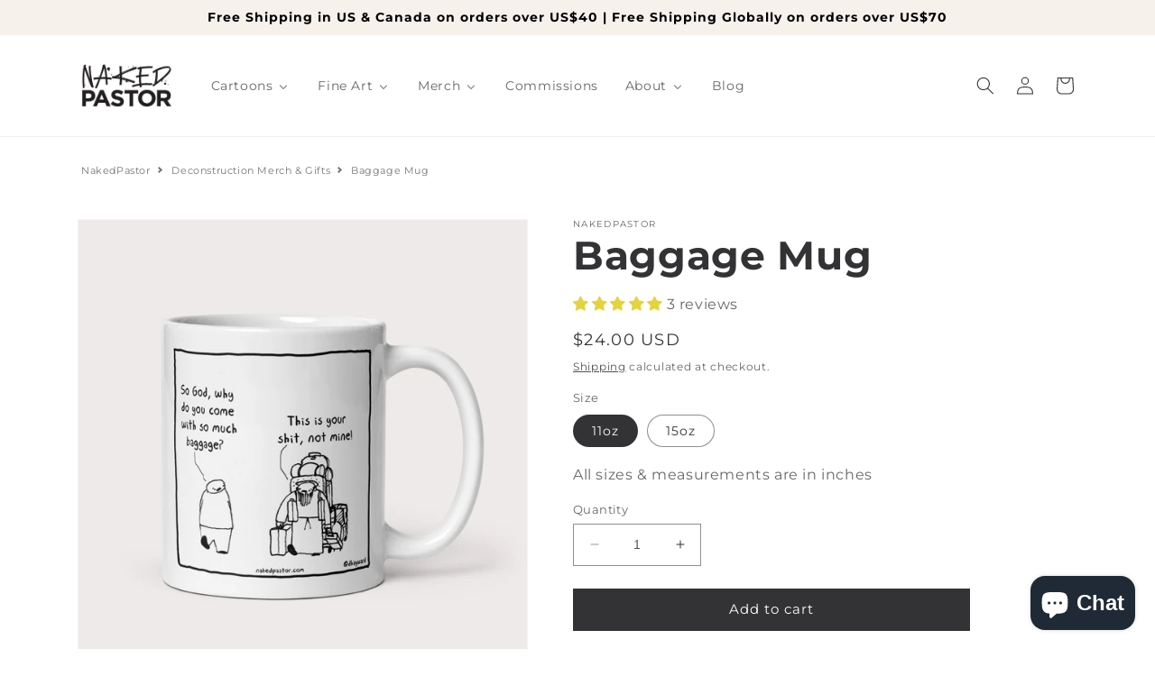

--- FILE ---
content_type: text/html; charset=utf-8
request_url: https://nakedpastor.com/products/baggage-mug
body_size: 113414
content:
<!doctype html>
<html class="no-js" lang="en">
  <head>
<meta name="smart-seo-integrated" content="true" />
<title>Baggage Mug</title>
<meta name="description" content="This is one of my most popular cartoons, a favorite of many, and indeed a favorite of mine. It captured, for me, the perpetual projection that goes on in our spirituality. The objects of our beliefs are actually displays of our own imaginations. When it comes to religion, like any other arena, our minds are like a holy" />
<meta name="smartseo-keyword" content="" />
<meta name="smartseo-timestamp" content="0" />



<meta charset="utf-8">
    <meta http-equiv="X-UA-Compatible" content="IE=edge">
    <meta name="viewport" content="width=device-width,initial-scale=1">
    <meta name="theme-color" content="">
    <link rel="canonical" href="https://nakedpastor.com/products/baggage-mug">
    <link rel="preconnect" href="https://cdn.shopify.com" crossorigin><link rel="icon" type="image/png" href="//nakedpastor.com/cdn/shop/files/nakedpastor-icon.jpg?crop=center&height=32&v=1641816767&width=32"><link rel="preconnect" href="https://fonts.shopifycdn.com" crossorigin>

    

<meta property="og:site_name" content="nakedpastor">
<meta property="og:url" content="https://nakedpastor.com/products/baggage-mug">
<meta property="og:title" content="Baggage Mug">
<meta property="og:type" content="product">
<meta property="og:description" content="This is one of my most popular cartoons, a favorite of many, and indeed a favorite of mine. It captured, for me, the perpetual projection that goes on in our spirituality. The objects of our beliefs are actually displays of our own imaginations. When it comes to religion, like any other arena, our minds are like a holy"><meta property="og:image" content="http://nakedpastor.com/cdn/shop/files/baggage-mug-11-oz.jpg?v=1702317161">
  <meta property="og:image:secure_url" content="https://nakedpastor.com/cdn/shop/files/baggage-mug-11-oz.jpg?v=1702317161">
  <meta property="og:image:width" content="2000">
  <meta property="og:image:height" content="2000"><meta property="og:price:amount" content="24.00">
  <meta property="og:price:currency" content="USD"><meta name="twitter:site" content="@nakedpastor"><meta name="twitter:card" content="summary_large_image">
<meta name="twitter:title" content="Baggage Mug">
<meta name="twitter:description" content="This is one of my most popular cartoons, a favorite of many, and indeed a favorite of mine. It captured, for me, the perpetual projection that goes on in our spirituality. The objects of our beliefs are actually displays of our own imaginations. When it comes to religion, like any other arena, our minds are like a holy">


    <script src="//nakedpastor.com/cdn/shop/t/43/assets/constants.js?v=165488195745554878101761747933" defer="defer"></script>
    <script src="//nakedpastor.com/cdn/shop/t/43/assets/pubsub.js?v=2921868252632587581761747933" defer="defer"></script>
    <script src="//nakedpastor.com/cdn/shop/t/43/assets/global.js?v=85297797553816670871761747933" defer="defer"></script>

    <script src="//nakedpastor.com/cdn/shop/t/43/assets/QQ-DetailsCarousel.min.js?v=11736811784795670551761747933" defer></script>

    <link rel="stylesheet" href="https://use.typekit.net/ncm2ndj.css">
    <link rel="stylesheet" href="https://use.typekit.net/phn0vuy.css">

    <script>window.performance && window.performance.mark && window.performance.mark('shopify.content_for_header.start');</script><meta name="google-site-verification" content="83mWwY4rOLEjHclDxMhs55WLBMLVDq8KX_Ga4SR-p9k">
<meta name="facebook-domain-verification" content="b4rzmvl2tjv4plq41oa9nspi18zg78">
<meta id="shopify-digital-wallet" name="shopify-digital-wallet" content="/5420733/digital_wallets/dialog">
<meta name="shopify-checkout-api-token" content="f184b912064b44fb4fb6a37d20ebec3d">
<meta id="in-context-paypal-metadata" data-shop-id="5420733" data-venmo-supported="false" data-environment="production" data-locale="en_US" data-paypal-v4="true" data-currency="USD">
<link rel="alternate" type="application/json+oembed" href="https://nakedpastor.com/products/baggage-mug.oembed">
<script async="async" src="/checkouts/internal/preloads.js?locale=en-US"></script>
<link rel="preconnect" href="https://shop.app" crossorigin="anonymous">
<script async="async" src="https://shop.app/checkouts/internal/preloads.js?locale=en-US&shop_id=5420733" crossorigin="anonymous"></script>
<script id="apple-pay-shop-capabilities" type="application/json">{"shopId":5420733,"countryCode":"CA","currencyCode":"USD","merchantCapabilities":["supports3DS"],"merchantId":"gid:\/\/shopify\/Shop\/5420733","merchantName":"nakedpastor","requiredBillingContactFields":["postalAddress","email","phone"],"requiredShippingContactFields":["postalAddress","email","phone"],"shippingType":"shipping","supportedNetworks":["visa","masterCard","amex","discover","jcb"],"total":{"type":"pending","label":"nakedpastor","amount":"1.00"},"shopifyPaymentsEnabled":true,"supportsSubscriptions":true}</script>
<script id="shopify-features" type="application/json">{"accessToken":"f184b912064b44fb4fb6a37d20ebec3d","betas":["rich-media-storefront-analytics"],"domain":"nakedpastor.com","predictiveSearch":true,"shopId":5420733,"locale":"en"}</script>
<script>var Shopify = Shopify || {};
Shopify.shop = "nakedpastor.myshopify.com";
Shopify.locale = "en";
Shopify.currency = {"active":"USD","rate":"1.0"};
Shopify.country = "US";
Shopify.theme = {"name":"NP 2025-2026","id":153754108156,"schema_name":"Dawn","schema_version":"8.0.0","theme_store_id":887,"role":"main"};
Shopify.theme.handle = "null";
Shopify.theme.style = {"id":null,"handle":null};
Shopify.cdnHost = "nakedpastor.com/cdn";
Shopify.routes = Shopify.routes || {};
Shopify.routes.root = "/";</script>
<script type="module">!function(o){(o.Shopify=o.Shopify||{}).modules=!0}(window);</script>
<script>!function(o){function n(){var o=[];function n(){o.push(Array.prototype.slice.apply(arguments))}return n.q=o,n}var t=o.Shopify=o.Shopify||{};t.loadFeatures=n(),t.autoloadFeatures=n()}(window);</script>
<script>
  window.ShopifyPay = window.ShopifyPay || {};
  window.ShopifyPay.apiHost = "shop.app\/pay";
  window.ShopifyPay.redirectState = null;
</script>
<script id="shop-js-analytics" type="application/json">{"pageType":"product"}</script>
<script defer="defer" async type="module" src="//nakedpastor.com/cdn/shopifycloud/shop-js/modules/v2/client.init-shop-cart-sync_WVOgQShq.en.esm.js"></script>
<script defer="defer" async type="module" src="//nakedpastor.com/cdn/shopifycloud/shop-js/modules/v2/chunk.common_C_13GLB1.esm.js"></script>
<script defer="defer" async type="module" src="//nakedpastor.com/cdn/shopifycloud/shop-js/modules/v2/chunk.modal_CLfMGd0m.esm.js"></script>
<script type="module">
  await import("//nakedpastor.com/cdn/shopifycloud/shop-js/modules/v2/client.init-shop-cart-sync_WVOgQShq.en.esm.js");
await import("//nakedpastor.com/cdn/shopifycloud/shop-js/modules/v2/chunk.common_C_13GLB1.esm.js");
await import("//nakedpastor.com/cdn/shopifycloud/shop-js/modules/v2/chunk.modal_CLfMGd0m.esm.js");

  window.Shopify.SignInWithShop?.initShopCartSync?.({"fedCMEnabled":true,"windoidEnabled":true});

</script>
<script>
  window.Shopify = window.Shopify || {};
  if (!window.Shopify.featureAssets) window.Shopify.featureAssets = {};
  window.Shopify.featureAssets['shop-js'] = {"shop-cart-sync":["modules/v2/client.shop-cart-sync_DuR37GeY.en.esm.js","modules/v2/chunk.common_C_13GLB1.esm.js","modules/v2/chunk.modal_CLfMGd0m.esm.js"],"init-fed-cm":["modules/v2/client.init-fed-cm_BucUoe6W.en.esm.js","modules/v2/chunk.common_C_13GLB1.esm.js","modules/v2/chunk.modal_CLfMGd0m.esm.js"],"shop-toast-manager":["modules/v2/client.shop-toast-manager_B0JfrpKj.en.esm.js","modules/v2/chunk.common_C_13GLB1.esm.js","modules/v2/chunk.modal_CLfMGd0m.esm.js"],"init-shop-cart-sync":["modules/v2/client.init-shop-cart-sync_WVOgQShq.en.esm.js","modules/v2/chunk.common_C_13GLB1.esm.js","modules/v2/chunk.modal_CLfMGd0m.esm.js"],"shop-button":["modules/v2/client.shop-button_B_U3bv27.en.esm.js","modules/v2/chunk.common_C_13GLB1.esm.js","modules/v2/chunk.modal_CLfMGd0m.esm.js"],"init-windoid":["modules/v2/client.init-windoid_DuP9q_di.en.esm.js","modules/v2/chunk.common_C_13GLB1.esm.js","modules/v2/chunk.modal_CLfMGd0m.esm.js"],"shop-cash-offers":["modules/v2/client.shop-cash-offers_BmULhtno.en.esm.js","modules/v2/chunk.common_C_13GLB1.esm.js","modules/v2/chunk.modal_CLfMGd0m.esm.js"],"pay-button":["modules/v2/client.pay-button_CrPSEbOK.en.esm.js","modules/v2/chunk.common_C_13GLB1.esm.js","modules/v2/chunk.modal_CLfMGd0m.esm.js"],"init-customer-accounts":["modules/v2/client.init-customer-accounts_jNk9cPYQ.en.esm.js","modules/v2/client.shop-login-button_DJ5ldayH.en.esm.js","modules/v2/chunk.common_C_13GLB1.esm.js","modules/v2/chunk.modal_CLfMGd0m.esm.js"],"avatar":["modules/v2/client.avatar_BTnouDA3.en.esm.js"],"checkout-modal":["modules/v2/client.checkout-modal_pBPyh9w8.en.esm.js","modules/v2/chunk.common_C_13GLB1.esm.js","modules/v2/chunk.modal_CLfMGd0m.esm.js"],"init-shop-for-new-customer-accounts":["modules/v2/client.init-shop-for-new-customer-accounts_BUoCy7a5.en.esm.js","modules/v2/client.shop-login-button_DJ5ldayH.en.esm.js","modules/v2/chunk.common_C_13GLB1.esm.js","modules/v2/chunk.modal_CLfMGd0m.esm.js"],"init-customer-accounts-sign-up":["modules/v2/client.init-customer-accounts-sign-up_CnczCz9H.en.esm.js","modules/v2/client.shop-login-button_DJ5ldayH.en.esm.js","modules/v2/chunk.common_C_13GLB1.esm.js","modules/v2/chunk.modal_CLfMGd0m.esm.js"],"init-shop-email-lookup-coordinator":["modules/v2/client.init-shop-email-lookup-coordinator_CzjY5t9o.en.esm.js","modules/v2/chunk.common_C_13GLB1.esm.js","modules/v2/chunk.modal_CLfMGd0m.esm.js"],"shop-follow-button":["modules/v2/client.shop-follow-button_CsYC63q7.en.esm.js","modules/v2/chunk.common_C_13GLB1.esm.js","modules/v2/chunk.modal_CLfMGd0m.esm.js"],"shop-login-button":["modules/v2/client.shop-login-button_DJ5ldayH.en.esm.js","modules/v2/chunk.common_C_13GLB1.esm.js","modules/v2/chunk.modal_CLfMGd0m.esm.js"],"shop-login":["modules/v2/client.shop-login_B9ccPdmx.en.esm.js","modules/v2/chunk.common_C_13GLB1.esm.js","modules/v2/chunk.modal_CLfMGd0m.esm.js"],"lead-capture":["modules/v2/client.lead-capture_D0K_KgYb.en.esm.js","modules/v2/chunk.common_C_13GLB1.esm.js","modules/v2/chunk.modal_CLfMGd0m.esm.js"],"payment-terms":["modules/v2/client.payment-terms_BWmiNN46.en.esm.js","modules/v2/chunk.common_C_13GLB1.esm.js","modules/v2/chunk.modal_CLfMGd0m.esm.js"]};
</script>
<script>(function() {
  var isLoaded = false;
  function asyncLoad() {
    if (isLoaded) return;
    isLoaded = true;
    var urls = ["https:\/\/static.klaviyo.com\/onsite\/js\/klaviyo.js?company_id=VLAsrf\u0026shop=nakedpastor.myshopify.com","https:\/\/static.klaviyo.com\/onsite\/js\/klaviyo.js?company_id=Tq8YMH\u0026shop=nakedpastor.myshopify.com","https:\/\/static.klaviyo.com\/onsite\/js\/klaviyo.js?company_id=Tq8YMH\u0026shop=nakedpastor.myshopify.com","https:\/\/static.klaviyo.com\/onsite\/js\/klaviyo.js?company_id=WAAmrY\u0026shop=nakedpastor.myshopify.com","https:\/\/static.klaviyo.com\/onsite\/js\/klaviyo.js?company_id=WAAmrY\u0026shop=nakedpastor.myshopify.com","https:\/\/cdn.shopify.com\/s\/files\/1\/0542\/0733\/t\/17\/assets\/globo.formbuilder.init.js?v=1648535961\u0026shop=nakedpastor.myshopify.com","\/\/cdn.shopify.com\/proxy\/403db46fc5215622abac848b61319319ec02dfa97d6584e20fef7de11a52a15b\/bingshoppingtool-t2app-prod.trafficmanager.net\/uet\/tracking_script?shop=nakedpastor.myshopify.com\u0026sp-cache-control=cHVibGljLCBtYXgtYWdlPTkwMA","https:\/\/feed.omegacommerce.com\/js\/init.js?shop=nakedpastor.myshopify.com","https:\/\/tools.luckyorange.com\/core\/lo.js?site-id=e9708528\u0026shop=nakedpastor.myshopify.com","https:\/\/nakedpastor.myshopify.com\/apps\/delivery\/delivery_coder.js?t=1711784850.575\u0026n=308289192\u0026shop=nakedpastor.myshopify.com","\/\/cdn.shopify.com\/proxy\/4a986c94d4a301a1a591cf3a13934f2309438d6e8c05549b1ccaa7385ae81776\/static.cdn.printful.com\/static\/js\/external\/shopify-product-customizer.js?v=0.28\u0026shop=nakedpastor.myshopify.com\u0026sp-cache-control=cHVibGljLCBtYXgtYWdlPTkwMA","https:\/\/design-packs.herokuapp.com\/design_packs_file.js?shop=nakedpastor.myshopify.com","\/\/cdn.shopify.com\/proxy\/4d2366cba869f03ceaea3b0aa9ff004c307862b35cd5759300069037f09f6364\/api.goaffpro.com\/loader.js?shop=nakedpastor.myshopify.com\u0026sp-cache-control=cHVibGljLCBtYXgtYWdlPTkwMA","https:\/\/cdncozyantitheft.addons.business\/js\/script_tags\/nakedpastor\/UMX6pvMYJbJteJQ20qIKoL0zddRvEhCn.js?shop=nakedpastor.myshopify.com"];
    for (var i = 0; i < urls.length; i++) {
      var s = document.createElement('script');
      s.type = 'text/javascript';
      s.async = true;
      s.src = urls[i];
      var x = document.getElementsByTagName('script')[0];
      x.parentNode.insertBefore(s, x);
    }
  };
  if(window.attachEvent) {
    window.attachEvent('onload', asyncLoad);
  } else {
    window.addEventListener('load', asyncLoad, false);
  }
})();</script>
<script id="__st">var __st={"a":5420733,"offset":-14400,"reqid":"ed8d565a-e3ac-48ef-a650-a71f43fb1ab7-1769608107","pageurl":"nakedpastor.com\/products\/baggage-mug","u":"447314cb4dab","p":"product","rtyp":"product","rid":4472818729005};</script>
<script>window.ShopifyPaypalV4VisibilityTracking = true;</script>
<script id="captcha-bootstrap">!function(){'use strict';const t='contact',e='account',n='new_comment',o=[[t,t],['blogs',n],['comments',n],[t,'customer']],c=[[e,'customer_login'],[e,'guest_login'],[e,'recover_customer_password'],[e,'create_customer']],r=t=>t.map((([t,e])=>`form[action*='/${t}']:not([data-nocaptcha='true']) input[name='form_type'][value='${e}']`)).join(','),a=t=>()=>t?[...document.querySelectorAll(t)].map((t=>t.form)):[];function s(){const t=[...o],e=r(t);return a(e)}const i='password',u='form_key',d=['recaptcha-v3-token','g-recaptcha-response','h-captcha-response',i],f=()=>{try{return window.sessionStorage}catch{return}},m='__shopify_v',_=t=>t.elements[u];function p(t,e,n=!1){try{const o=window.sessionStorage,c=JSON.parse(o.getItem(e)),{data:r}=function(t){const{data:e,action:n}=t;return t[m]||n?{data:e,action:n}:{data:t,action:n}}(c);for(const[e,n]of Object.entries(r))t.elements[e]&&(t.elements[e].value=n);n&&o.removeItem(e)}catch(o){console.error('form repopulation failed',{error:o})}}const l='form_type',E='cptcha';function T(t){t.dataset[E]=!0}const w=window,h=w.document,L='Shopify',v='ce_forms',y='captcha';let A=!1;((t,e)=>{const n=(g='f06e6c50-85a8-45c8-87d0-21a2b65856fe',I='https://cdn.shopify.com/shopifycloud/storefront-forms-hcaptcha/ce_storefront_forms_captcha_hcaptcha.v1.5.2.iife.js',D={infoText:'Protected by hCaptcha',privacyText:'Privacy',termsText:'Terms'},(t,e,n)=>{const o=w[L][v],c=o.bindForm;if(c)return c(t,g,e,D).then(n);var r;o.q.push([[t,g,e,D],n]),r=I,A||(h.body.append(Object.assign(h.createElement('script'),{id:'captcha-provider',async:!0,src:r})),A=!0)});var g,I,D;w[L]=w[L]||{},w[L][v]=w[L][v]||{},w[L][v].q=[],w[L][y]=w[L][y]||{},w[L][y].protect=function(t,e){n(t,void 0,e),T(t)},Object.freeze(w[L][y]),function(t,e,n,w,h,L){const[v,y,A,g]=function(t,e,n){const i=e?o:[],u=t?c:[],d=[...i,...u],f=r(d),m=r(i),_=r(d.filter((([t,e])=>n.includes(e))));return[a(f),a(m),a(_),s()]}(w,h,L),I=t=>{const e=t.target;return e instanceof HTMLFormElement?e:e&&e.form},D=t=>v().includes(t);t.addEventListener('submit',(t=>{const e=I(t);if(!e)return;const n=D(e)&&!e.dataset.hcaptchaBound&&!e.dataset.recaptchaBound,o=_(e),c=g().includes(e)&&(!o||!o.value);(n||c)&&t.preventDefault(),c&&!n&&(function(t){try{if(!f())return;!function(t){const e=f();if(!e)return;const n=_(t);if(!n)return;const o=n.value;o&&e.removeItem(o)}(t);const e=Array.from(Array(32),(()=>Math.random().toString(36)[2])).join('');!function(t,e){_(t)||t.append(Object.assign(document.createElement('input'),{type:'hidden',name:u})),t.elements[u].value=e}(t,e),function(t,e){const n=f();if(!n)return;const o=[...t.querySelectorAll(`input[type='${i}']`)].map((({name:t})=>t)),c=[...d,...o],r={};for(const[a,s]of new FormData(t).entries())c.includes(a)||(r[a]=s);n.setItem(e,JSON.stringify({[m]:1,action:t.action,data:r}))}(t,e)}catch(e){console.error('failed to persist form',e)}}(e),e.submit())}));const S=(t,e)=>{t&&!t.dataset[E]&&(n(t,e.some((e=>e===t))),T(t))};for(const o of['focusin','change'])t.addEventListener(o,(t=>{const e=I(t);D(e)&&S(e,y())}));const B=e.get('form_key'),M=e.get(l),P=B&&M;t.addEventListener('DOMContentLoaded',(()=>{const t=y();if(P)for(const e of t)e.elements[l].value===M&&p(e,B);[...new Set([...A(),...v().filter((t=>'true'===t.dataset.shopifyCaptcha))])].forEach((e=>S(e,t)))}))}(h,new URLSearchParams(w.location.search),n,t,e,['guest_login'])})(!0,!0)}();</script>
<script integrity="sha256-4kQ18oKyAcykRKYeNunJcIwy7WH5gtpwJnB7kiuLZ1E=" data-source-attribution="shopify.loadfeatures" defer="defer" src="//nakedpastor.com/cdn/shopifycloud/storefront/assets/storefront/load_feature-a0a9edcb.js" crossorigin="anonymous"></script>
<script crossorigin="anonymous" defer="defer" src="//nakedpastor.com/cdn/shopifycloud/storefront/assets/shopify_pay/storefront-65b4c6d7.js?v=20250812"></script>
<script data-source-attribution="shopify.dynamic_checkout.dynamic.init">var Shopify=Shopify||{};Shopify.PaymentButton=Shopify.PaymentButton||{isStorefrontPortableWallets:!0,init:function(){window.Shopify.PaymentButton.init=function(){};var t=document.createElement("script");t.src="https://nakedpastor.com/cdn/shopifycloud/portable-wallets/latest/portable-wallets.en.js",t.type="module",document.head.appendChild(t)}};
</script>
<script data-source-attribution="shopify.dynamic_checkout.buyer_consent">
  function portableWalletsHideBuyerConsent(e){var t=document.getElementById("shopify-buyer-consent"),n=document.getElementById("shopify-subscription-policy-button");t&&n&&(t.classList.add("hidden"),t.setAttribute("aria-hidden","true"),n.removeEventListener("click",e))}function portableWalletsShowBuyerConsent(e){var t=document.getElementById("shopify-buyer-consent"),n=document.getElementById("shopify-subscription-policy-button");t&&n&&(t.classList.remove("hidden"),t.removeAttribute("aria-hidden"),n.addEventListener("click",e))}window.Shopify?.PaymentButton&&(window.Shopify.PaymentButton.hideBuyerConsent=portableWalletsHideBuyerConsent,window.Shopify.PaymentButton.showBuyerConsent=portableWalletsShowBuyerConsent);
</script>
<script data-source-attribution="shopify.dynamic_checkout.cart.bootstrap">document.addEventListener("DOMContentLoaded",(function(){function t(){return document.querySelector("shopify-accelerated-checkout-cart, shopify-accelerated-checkout")}if(t())Shopify.PaymentButton.init();else{new MutationObserver((function(e,n){t()&&(Shopify.PaymentButton.init(),n.disconnect())})).observe(document.body,{childList:!0,subtree:!0})}}));
</script>
<link id="shopify-accelerated-checkout-styles" rel="stylesheet" media="screen" href="https://nakedpastor.com/cdn/shopifycloud/portable-wallets/latest/accelerated-checkout-backwards-compat.css" crossorigin="anonymous">
<style id="shopify-accelerated-checkout-cart">
        #shopify-buyer-consent {
  margin-top: 1em;
  display: inline-block;
  width: 100%;
}

#shopify-buyer-consent.hidden {
  display: none;
}

#shopify-subscription-policy-button {
  background: none;
  border: none;
  padding: 0;
  text-decoration: underline;
  font-size: inherit;
  cursor: pointer;
}

#shopify-subscription-policy-button::before {
  box-shadow: none;
}

      </style>
<script id="sections-script" data-sections="header,footer" defer="defer" src="//nakedpastor.com/cdn/shop/t/43/compiled_assets/scripts.js?v=9356"></script>
<script>window.performance && window.performance.mark && window.performance.mark('shopify.content_for_header.end');</script>


    <style data-shopify>
      @font-face {
  font-family: Montserrat;
  font-weight: 400;
  font-style: normal;
  font-display: swap;
  src: url("//nakedpastor.com/cdn/fonts/montserrat/montserrat_n4.81949fa0ac9fd2021e16436151e8eaa539321637.woff2") format("woff2"),
       url("//nakedpastor.com/cdn/fonts/montserrat/montserrat_n4.a6c632ca7b62da89c3594789ba828388aac693fe.woff") format("woff");
}

      @font-face {
  font-family: Montserrat;
  font-weight: 700;
  font-style: normal;
  font-display: swap;
  src: url("//nakedpastor.com/cdn/fonts/montserrat/montserrat_n7.3c434e22befd5c18a6b4afadb1e3d77c128c7939.woff2") format("woff2"),
       url("//nakedpastor.com/cdn/fonts/montserrat/montserrat_n7.5d9fa6e2cae713c8fb539a9876489d86207fe957.woff") format("woff");
}

      @font-face {
  font-family: Montserrat;
  font-weight: 400;
  font-style: italic;
  font-display: swap;
  src: url("//nakedpastor.com/cdn/fonts/montserrat/montserrat_i4.5a4ea298b4789e064f62a29aafc18d41f09ae59b.woff2") format("woff2"),
       url("//nakedpastor.com/cdn/fonts/montserrat/montserrat_i4.072b5869c5e0ed5b9d2021e4c2af132e16681ad2.woff") format("woff");
}

      @font-face {
  font-family: Montserrat;
  font-weight: 700;
  font-style: italic;
  font-display: swap;
  src: url("//nakedpastor.com/cdn/fonts/montserrat/montserrat_i7.a0d4a463df4f146567d871890ffb3c80408e7732.woff2") format("woff2"),
       url("//nakedpastor.com/cdn/fonts/montserrat/montserrat_i7.f6ec9f2a0681acc6f8152c40921d2a4d2e1a2c78.woff") format("woff");
}

      @font-face {
  font-family: Montserrat;
  font-weight: 700;
  font-style: normal;
  font-display: swap;
  src: url("//nakedpastor.com/cdn/fonts/montserrat/montserrat_n7.3c434e22befd5c18a6b4afadb1e3d77c128c7939.woff2") format("woff2"),
       url("//nakedpastor.com/cdn/fonts/montserrat/montserrat_n7.5d9fa6e2cae713c8fb539a9876489d86207fe957.woff") format("woff");
}


      :root {
        --font-body-family: Montserrat, sans-serif;
        --font-body-style: normal;
        --font-body-weight: 400;
        --font-body-weight-bold: 700;

        --font-heading-family: Montserrat, sans-serif;
        --font-heading-style: normal;
        --font-heading-weight: 700;

        --font-body-scale: 1.0;
        --font-heading-scale: 1.1;

        --color-base-text: 51, 50, 53;
        --color-shadow: 51, 50, 53;
        --color-base-background-1: 255, 255, 255;
        --color-base-background-2: 243, 243, 243;
        --color-base-solid-button-labels: 255, 255, 255;
        --color-base-outline-button-labels: 51, 50, 53;
        --color-base-accent-1: 51, 50, 53;
        --color-base-accent-2: 243, 132, 109;
        --payment-terms-background-color: #FFFFFF;

        --gradient-base-background-1: #FFFFFF;
        --gradient-base-background-2: #F3F3F3;
        --gradient-base-accent-1: #333235;
        --gradient-base-accent-2: #f3846d;

        --media-padding: px;
        --media-border-opacity: 0.05;
        --media-border-width: 1px;
        --media-radius: 0px;
        --media-shadow-opacity: 0.0;
        --media-shadow-horizontal-offset: 0px;
        --media-shadow-vertical-offset: 0px;
        --media-shadow-blur-radius: 0px;
        --media-shadow-visible: 0;

        --page-width: 120rem;
        --page-width-margin: 0rem;

        --product-card-image-padding: 0.2rem;
        --product-card-corner-radius: 0.0rem;
        --product-card-text-alignment: left;
        --product-card-border-width: 0.0rem;
        --product-card-border-opacity: 0.0;
        --product-card-shadow-opacity: 0.0;
        --product-card-shadow-visible: 0;
        --product-card-shadow-horizontal-offset: 0.0rem;
        --product-card-shadow-vertical-offset: 0.0rem;
        --product-card-shadow-blur-radius: 0.0rem;

        --collection-card-image-padding: 0.0rem;
        --collection-card-corner-radius: 0.0rem;
        --collection-card-text-alignment: left;
        --collection-card-border-width: 0.0rem;
        --collection-card-border-opacity: 0.0;
        --collection-card-shadow-opacity: 0.1;
        --collection-card-shadow-visible: 1;
        --collection-card-shadow-horizontal-offset: 0.0rem;
        --collection-card-shadow-vertical-offset: 0.0rem;
        --collection-card-shadow-blur-radius: 0.0rem;

        --blog-card-image-padding: 0.2rem;
        --blog-card-corner-radius: 0.0rem;
        --blog-card-text-alignment: left;
        --blog-card-border-width: 0.1rem;
        --blog-card-border-opacity: 0.0;
        --blog-card-shadow-opacity: 0.1;
        --blog-card-shadow-visible: 1;
        --blog-card-shadow-horizontal-offset: 0.0rem;
        --blog-card-shadow-vertical-offset: 0.0rem;
        --blog-card-shadow-blur-radius: 0.0rem;

        --badge-corner-radius: 4.0rem;

        --popup-border-width: 1px;
        --popup-border-opacity: 0.1;
        --popup-corner-radius: 0px;
        --popup-shadow-opacity: 0.0;
        --popup-shadow-horizontal-offset: 0px;
        --popup-shadow-vertical-offset: 0px;
        --popup-shadow-blur-radius: 0px;

        --drawer-border-width: 1px;
        --drawer-border-opacity: 0.1;
        --drawer-shadow-opacity: 0.0;
        --drawer-shadow-horizontal-offset: 0px;
        --drawer-shadow-vertical-offset: 0px;
        --drawer-shadow-blur-radius: 0px;

        --spacing-sections-desktop: 0px;
        --spacing-sections-mobile: 0px;

        --grid-desktop-vertical-spacing: 8px;
        --grid-desktop-horizontal-spacing: 8px;
        --grid-mobile-vertical-spacing: 4px;
        --grid-mobile-horizontal-spacing: 4px;

        --text-boxes-border-opacity: 0.0;
        --text-boxes-border-width: 0px;
        --text-boxes-radius: 0px;
        --text-boxes-shadow-opacity: 0.0;
        --text-boxes-shadow-visible: 0;
        --text-boxes-shadow-horizontal-offset: 0px;
        --text-boxes-shadow-vertical-offset: 0px;
        --text-boxes-shadow-blur-radius: 0px;

        --buttons-radius: 0px;
        --buttons-radius-outset: 0px;
        --buttons-border-width: 1px;
        --buttons-border-opacity: 1.0;
        --buttons-shadow-opacity: 0.0;
        --buttons-shadow-visible: 0;
        --buttons-shadow-horizontal-offset: 0px;
        --buttons-shadow-vertical-offset: 0px;
        --buttons-shadow-blur-radius: 0px;
        --buttons-border-offset: 0px;

        --inputs-radius: 0px;
        --inputs-border-width: 1px;
        --inputs-border-opacity: 0.55;
        --inputs-shadow-opacity: 0.0;
        --inputs-shadow-horizontal-offset: 0px;
        --inputs-margin-offset: 0px;
        --inputs-shadow-vertical-offset: 0px;
        --inputs-shadow-blur-radius: 0px;
        --inputs-radius-outset: 0px;

        --variant-pills-radius: 40px;
        --variant-pills-border-width: 1px;
        --variant-pills-border-opacity: 0.55;
        --variant-pills-shadow-opacity: 0.0;
        --variant-pills-shadow-horizontal-offset: 0px;
        --variant-pills-shadow-vertical-offset: 0px;
        --variant-pills-shadow-blur-radius: 0px;
      }

      *,
      *::before,
      *::after {
        box-sizing: inherit;
      }

      html {
        box-sizing: border-box;
        font-size: calc(var(--font-body-scale) * 62.5%);
        height: 100%;
      }

      body {
        display: grid;
        grid-template-rows: auto auto 1fr auto;
        grid-template-columns: 100%;
        min-height: 100%;
        margin: 0;
        font-size: 1.5rem;
        letter-spacing: 0.06rem;
        line-height: calc(1 + 0.8 / var(--font-body-scale));
        font-family: var(--font-body-family);
        font-style: var(--font-body-style);
        font-weight: var(--font-body-weight);
      }

      @media screen and (min-width: 750px) {
        body {
          font-size: 1.6rem;
        }
      }
    </style>

    <link href="//nakedpastor.com/cdn/shop/t/43/assets/base.css?v=58664375451285288951761747933" rel="stylesheet" type="text/css" media="all" />
    <link href="//nakedpastor.com/cdn/shop/t/43/assets/custom.css?v=42003087642622369421761747933" rel="stylesheet" type="text/css" media="all" />
<link rel="preload" as="font" href="//nakedpastor.com/cdn/fonts/montserrat/montserrat_n4.81949fa0ac9fd2021e16436151e8eaa539321637.woff2" type="font/woff2" crossorigin><link rel="preload" as="font" href="//nakedpastor.com/cdn/fonts/montserrat/montserrat_n7.3c434e22befd5c18a6b4afadb1e3d77c128c7939.woff2" type="font/woff2" crossorigin><link
        rel="stylesheet"
        href="//nakedpastor.com/cdn/shop/t/43/assets/component-predictive-search.css?v=85913294783299393391761747933"
        media="print"
        onload="this.media='all'"
      ><script>
      document.documentElement.className = document.documentElement.className.replace('no-js', 'js');
      if (Shopify.designMode) {
        document.documentElement.classList.add('shopify-design-mode');
      }
    </script>

    <script type="text/javascript" defer>
      (function(c,l,a,r,i,t,y){
          c[a]=c[a]||function(){(c[a].q=c[a].q||[]).push(arguments)};
          t=l.createElement(r);t.async=1;t.src="https://www.clarity.ms/tag/"+i;
          y=l.getElementsByTagName(r)[0];y.parentNode.insertBefore(t,y);
      })(window, document, "clarity", "script", "9nodjifys5");
    </script>
    <script
      src="https://cdnjs.cloudflare.com/ajax/libs/jquery/3.5.1/jquery.min.js"
      integrity="sha512-bLT0Qm9VnAYZDflyKcBaQ2gg0hSYNQrJ8RilYldYQ1FxQYoCLtUjuuRuZo+fjqhx/qtq/1itJ0C2ejDxltZVFg=="
      crossorigin="anonymous"
    ></script>

    <style type='text/css'>
    :root {--delivery-country-image-url:url("https://dc.codericp.com/delivery/code_f.png");}
    .icon-ad_f{background-image:var(--delivery-country-image-url);background-position:0 0;width:20px;height:12px}.icon-ae_f{background-image:var(--delivery-country-image-url);background-position:-21px 0;width:20px;height:12px}.icon-af_f{background-image:var(--delivery-country-image-url);background-position:0 -13px;width:20px;height:12px}.icon-ag_f{background-image:var(--delivery-country-image-url);background-position:-21px -13px;width:20px;height:12px}.icon-ai_f{background-image:var(--delivery-country-image-url);background-position:0 -26px;width:20px;height:12px}.icon-al_f{background-image:var(--delivery-country-image-url);background-position:-21px -26px;width:20px;height:12px}.icon-am_f{background-image:var(--delivery-country-image-url);background-position:-42px 0;width:20px;height:12px}.icon-ao_f{background-image:var(--delivery-country-image-url);background-position:-42px -13px;width:20px;height:12px}.icon-aq_f{background-image:var(--delivery-country-image-url);background-position:-42px -26px;width:20px;height:12px}.icon-ar_f{background-image:var(--delivery-country-image-url);background-position:0 -39px;width:20px;height:12px}.icon-as_f{background-image:var(--delivery-country-image-url);background-position:-21px -39px;width:20px;height:12px}.icon-at_f{background-image:var(--delivery-country-image-url);background-position:-42px -39px;width:20px;height:12px}.icon-au_f{background-image:var(--delivery-country-image-url);background-position:-63px 0;width:20px;height:12px}.icon-aw_f{background-image:var(--delivery-country-image-url);background-position:-63px -13px;width:20px;height:12px}.icon-ax_f{background-image:var(--delivery-country-image-url);background-position:-63px -26px;width:20px;height:12px}.icon-az_f{background-image:var(--delivery-country-image-url);background-position:-63px -39px;width:20px;height:12px}.icon-ba_f{background-image:var(--delivery-country-image-url);background-position:0 -52px;width:20px;height:12px}.icon-bb_f{background-image:var(--delivery-country-image-url);background-position:-21px -52px;width:20px;height:12px}.icon-bd_f{background-image:var(--delivery-country-image-url);background-position:-42px -52px;width:20px;height:12px}.icon-be_f{background-image:var(--delivery-country-image-url);background-position:-63px -52px;width:20px;height:12px}.icon-bf_f{background-image:var(--delivery-country-image-url);background-position:0 -65px;width:20px;height:12px}.icon-bg_f{background-image:var(--delivery-country-image-url);background-position:-21px -65px;width:20px;height:12px}.icon-bh_f{background-image:var(--delivery-country-image-url);background-position:-42px -65px;width:20px;height:12px}.icon-bi_f{background-image:var(--delivery-country-image-url);background-position:-63px -65px;width:20px;height:12px}.icon-bj_f{background-image:var(--delivery-country-image-url);background-position:-84px 0;width:20px;height:12px}.icon-bl_f{background-image:var(--delivery-country-image-url);background-position:-84px -13px;width:20px;height:12px}.icon-bm_f{background-image:var(--delivery-country-image-url);background-position:-84px -26px;width:20px;height:12px}.icon-bn_f{background-image:var(--delivery-country-image-url);background-position:-84px -39px;width:20px;height:12px}.icon-bo_f{background-image:var(--delivery-country-image-url);background-position:-84px -52px;width:20px;height:12px}.icon-bq_f{background-image:var(--delivery-country-image-url);background-position:-84px -65px;width:20px;height:12px}.icon-br_f{background-image:var(--delivery-country-image-url);background-position:0 -78px;width:20px;height:12px}.icon-bs_f{background-image:var(--delivery-country-image-url);background-position:-21px -78px;width:20px;height:12px}.icon-bt_f{background-image:var(--delivery-country-image-url);background-position:-42px -78px;width:20px;height:12px}.icon-bv_f{background-image:var(--delivery-country-image-url);background-position:-63px -78px;width:20px;height:12px}.icon-bw_f{background-image:var(--delivery-country-image-url);background-position:-84px -78px;width:20px;height:12px}.icon-by_f{background-image:var(--delivery-country-image-url);background-position:0 -91px;width:20px;height:12px}.icon-bz_f{background-image:var(--delivery-country-image-url);background-position:-21px -91px;width:20px;height:12px}.icon-ca_f{background-image:var(--delivery-country-image-url);background-position:-42px -91px;width:20px;height:12px}.icon-cc_f{background-image:var(--delivery-country-image-url);background-position:-63px -91px;width:20px;height:12px}.icon-cd_f{background-image:var(--delivery-country-image-url);background-position:-84px -91px;width:20px;height:12px}.icon-cf_f{background-image:var(--delivery-country-image-url);background-position:-105px 0;width:20px;height:12px}.icon-cg_f{background-image:var(--delivery-country-image-url);background-position:-105px -13px;width:20px;height:12px}.icon-ch_f{background-image:var(--delivery-country-image-url);background-position:-105px -26px;width:20px;height:12px}.icon-ci_f{background-image:var(--delivery-country-image-url);background-position:-105px -39px;width:20px;height:12px}.icon-ck_f{background-image:var(--delivery-country-image-url);background-position:-105px -52px;width:20px;height:12px}.icon-cl_f{background-image:var(--delivery-country-image-url);background-position:-105px -65px;width:20px;height:12px}.icon-cm_f{background-image:var(--delivery-country-image-url);background-position:-105px -78px;width:20px;height:12px}.icon-cn_f{background-image:var(--delivery-country-image-url);background-position:-105px -91px;width:20px;height:12px}.icon-co_f{background-image:var(--delivery-country-image-url);background-position:0 -104px;width:20px;height:12px}.icon-cr_f{background-image:var(--delivery-country-image-url);background-position:-21px -104px;width:20px;height:12px}.icon-cu_f{background-image:var(--delivery-country-image-url);background-position:-42px -104px;width:20px;height:12px}.icon-cv_f{background-image:var(--delivery-country-image-url);background-position:-63px -104px;width:20px;height:12px}.icon-cw_f{background-image:var(--delivery-country-image-url);background-position:-84px -104px;width:20px;height:12px}.icon-cx_f{background-image:var(--delivery-country-image-url);background-position:-105px -104px;width:20px;height:12px}.icon-cy_f{background-image:var(--delivery-country-image-url);background-position:-126px 0;width:20px;height:12px}.icon-cz_f{background-image:var(--delivery-country-image-url);background-position:-126px -13px;width:20px;height:12px}.icon-de_f{background-image:var(--delivery-country-image-url);background-position:-126px -26px;width:20px;height:12px}.icon-dj_f{background-image:var(--delivery-country-image-url);background-position:-126px -39px;width:20px;height:12px}.icon-dk_f{background-image:var(--delivery-country-image-url);background-position:-126px -52px;width:20px;height:12px}.icon-dm_f{background-image:var(--delivery-country-image-url);background-position:-126px -65px;width:20px;height:12px}.icon-do_f{background-image:var(--delivery-country-image-url);background-position:-126px -78px;width:20px;height:12px}.icon-dz_f{background-image:var(--delivery-country-image-url);background-position:-126px -91px;width:20px;height:12px}.icon-ec_f{background-image:var(--delivery-country-image-url);background-position:-126px -104px;width:20px;height:12px}.icon-ee_f{background-image:var(--delivery-country-image-url);background-position:0 -117px;width:20px;height:12px}.icon-eg_f{background-image:var(--delivery-country-image-url);background-position:-21px -117px;width:20px;height:12px}.icon-eh_f{background-image:var(--delivery-country-image-url);background-position:-42px -117px;width:20px;height:12px}.icon-er_f{background-image:var(--delivery-country-image-url);background-position:-63px -117px;width:20px;height:12px}.icon-es_f{background-image:var(--delivery-country-image-url);background-position:-84px -117px;width:20px;height:12px}.icon-et_f{background-image:var(--delivery-country-image-url);background-position:-105px -117px;width:20px;height:12px}.icon-fi_f{background-image:var(--delivery-country-image-url);background-position:-126px -117px;width:20px;height:12px}.icon-fj_f{background-image:var(--delivery-country-image-url);background-position:0 -130px;width:20px;height:12px}.icon-fk_f{background-image:var(--delivery-country-image-url);background-position:-21px -130px;width:20px;height:12px}.icon-fm_f{background-image:var(--delivery-country-image-url);background-position:-42px -130px;width:20px;height:12px}.icon-fo_f{background-image:var(--delivery-country-image-url);background-position:-63px -130px;width:20px;height:12px}.icon-fr_f{background-image:var(--delivery-country-image-url);background-position:-84px -130px;width:20px;height:12px}.icon-ga_f{background-image:var(--delivery-country-image-url);background-position:-105px -130px;width:20px;height:12px}.icon-gb_f{background-image:var(--delivery-country-image-url);background-position:-126px -130px;width:20px;height:12px}.icon-gd_f{background-image:var(--delivery-country-image-url);background-position:-147px 0;width:20px;height:12px}.icon-ge_f{background-image:var(--delivery-country-image-url);background-position:-147px -13px;width:20px;height:12px}.icon-gf_f{background-image:var(--delivery-country-image-url);background-position:-147px -26px;width:20px;height:12px}.icon-gg_f{background-image:var(--delivery-country-image-url);background-position:-147px -39px;width:20px;height:12px}.icon-gh_f{background-image:var(--delivery-country-image-url);background-position:-147px -52px;width:20px;height:12px}.icon-gi_f{background-image:var(--delivery-country-image-url);background-position:-147px -65px;width:20px;height:12px}.icon-gl_f{background-image:var(--delivery-country-image-url);background-position:-147px -78px;width:20px;height:12px}.icon-gm_f{background-image:var(--delivery-country-image-url);background-position:-147px -91px;width:20px;height:12px}.icon-gn_f{background-image:var(--delivery-country-image-url);background-position:-147px -104px;width:20px;height:12px}.icon-gp_f{background-image:var(--delivery-country-image-url);background-position:-147px -117px;width:20px;height:12px}.icon-gq_f{background-image:var(--delivery-country-image-url);background-position:-147px -130px;width:20px;height:12px}.icon-gr_f{background-image:var(--delivery-country-image-url);background-position:0 -143px;width:20px;height:12px}.icon-gs_f{background-image:var(--delivery-country-image-url);background-position:-21px -143px;width:20px;height:12px}.icon-gt_f{background-image:var(--delivery-country-image-url);background-position:-42px -143px;width:20px;height:12px}.icon-gu_f{background-image:var(--delivery-country-image-url);background-position:-63px -143px;width:20px;height:12px}.icon-gw_f{background-image:var(--delivery-country-image-url);background-position:-84px -143px;width:20px;height:12px}.icon-gy_f{background-image:var(--delivery-country-image-url);background-position:-105px -143px;width:20px;height:12px}.icon-hk_f{background-image:var(--delivery-country-image-url);background-position:-126px -143px;width:20px;height:12px}.icon-hm_f{background-image:var(--delivery-country-image-url);background-position:-147px -143px;width:20px;height:12px}.icon-hn_f{background-image:var(--delivery-country-image-url);background-position:-168px 0;width:20px;height:12px}.icon-hr_f{background-image:var(--delivery-country-image-url);background-position:-168px -13px;width:20px;height:12px}.icon-ht_f{background-image:var(--delivery-country-image-url);background-position:-168px -26px;width:20px;height:12px}.icon-hu_f{background-image:var(--delivery-country-image-url);background-position:-168px -39px;width:20px;height:12px}.icon-id_f{background-image:var(--delivery-country-image-url);background-position:-168px -52px;width:20px;height:12px}.icon-ie_f{background-image:var(--delivery-country-image-url);background-position:-168px -65px;width:20px;height:12px}.icon-il_f{background-image:var(--delivery-country-image-url);background-position:-168px -78px;width:20px;height:12px}.icon-im_f{background-image:var(--delivery-country-image-url);background-position:-168px -91px;width:20px;height:12px}.icon-in_f{background-image:var(--delivery-country-image-url);background-position:-168px -104px;width:20px;height:12px}.icon-io_f{background-image:var(--delivery-country-image-url);background-position:-168px -117px;width:20px;height:12px}.icon-iq_f{background-image:var(--delivery-country-image-url);background-position:-168px -130px;width:20px;height:12px}.icon-ir_f{background-image:var(--delivery-country-image-url);background-position:-168px -143px;width:20px;height:12px}.icon-is_f{background-image:var(--delivery-country-image-url);background-position:0 -156px;width:20px;height:12px}.icon-it_f{background-image:var(--delivery-country-image-url);background-position:-21px -156px;width:20px;height:12px}.icon-je_f{background-image:var(--delivery-country-image-url);background-position:-42px -156px;width:20px;height:12px}.icon-jm_f{background-image:var(--delivery-country-image-url);background-position:-63px -156px;width:20px;height:12px}.icon-jo_f{background-image:var(--delivery-country-image-url);background-position:-84px -156px;width:20px;height:12px}.icon-jp_f{background-image:var(--delivery-country-image-url);background-position:-105px -156px;width:20px;height:12px}.icon-ke_f{background-image:var(--delivery-country-image-url);background-position:-126px -156px;width:20px;height:12px}.icon-kg_f{background-image:var(--delivery-country-image-url);background-position:-147px -156px;width:20px;height:12px}.icon-kh_f{background-image:var(--delivery-country-image-url);background-position:-168px -156px;width:20px;height:12px}.icon-ki_f{background-image:var(--delivery-country-image-url);background-position:0 -169px;width:20px;height:12px}.icon-km_f{background-image:var(--delivery-country-image-url);background-position:-21px -169px;width:20px;height:12px}.icon-kn_f{background-image:var(--delivery-country-image-url);background-position:-42px -169px;width:20px;height:12px}.icon-kp_f{background-image:var(--delivery-country-image-url);background-position:-63px -169px;width:20px;height:12px}.icon-kr_f{background-image:var(--delivery-country-image-url);background-position:-84px -169px;width:20px;height:12px}.icon-kw_f{background-image:var(--delivery-country-image-url);background-position:-105px -169px;width:20px;height:12px}.icon-ky_f{background-image:var(--delivery-country-image-url);background-position:-126px -169px;width:20px;height:12px}.icon-kz_f{background-image:var(--delivery-country-image-url);background-position:-147px -169px;width:20px;height:12px}.icon-la_f{background-image:var(--delivery-country-image-url);background-position:-168px -169px;width:20px;height:12px}.icon-lb_f{background-image:var(--delivery-country-image-url);background-position:-189px 0;width:20px;height:12px}.icon-lc_f{background-image:var(--delivery-country-image-url);background-position:-189px -13px;width:20px;height:12px}.icon-li_f{background-image:var(--delivery-country-image-url);background-position:-189px -26px;width:20px;height:12px}.icon-lk_f{background-image:var(--delivery-country-image-url);background-position:-189px -39px;width:20px;height:12px}.icon-lr_f{background-image:var(--delivery-country-image-url);background-position:-189px -52px;width:20px;height:12px}.icon-ls_f{background-image:var(--delivery-country-image-url);background-position:-189px -65px;width:20px;height:12px}.icon-lt_f{background-image:var(--delivery-country-image-url);background-position:-189px -78px;width:20px;height:12px}.icon-lu_f{background-image:var(--delivery-country-image-url);background-position:-189px -91px;width:20px;height:12px}.icon-lv_f{background-image:var(--delivery-country-image-url);background-position:-189px -104px;width:20px;height:12px}.icon-ly_f{background-image:var(--delivery-country-image-url);background-position:-189px -117px;width:20px;height:12px}.icon-ma_f{background-image:var(--delivery-country-image-url);background-position:-189px -130px;width:20px;height:12px}.icon-mc_f{background-image:var(--delivery-country-image-url);background-position:-189px -143px;width:20px;height:12px}.icon-md_f{background-image:var(--delivery-country-image-url);background-position:-189px -156px;width:20px;height:12px}.icon-me_f{background-image:var(--delivery-country-image-url);background-position:-189px -169px;width:20px;height:12px}.icon-mf_f{background-image:var(--delivery-country-image-url);background-position:0 -182px;width:20px;height:12px}.icon-mg_f{background-image:var(--delivery-country-image-url);background-position:-21px -182px;width:20px;height:12px}.icon-mh_f{background-image:var(--delivery-country-image-url);background-position:-42px -182px;width:20px;height:12px}.icon-mk_f{background-image:var(--delivery-country-image-url);background-position:-63px -182px;width:20px;height:12px}.icon-ml_f{background-image:var(--delivery-country-image-url);background-position:-84px -182px;width:20px;height:12px}.icon-mm_f{background-image:var(--delivery-country-image-url);background-position:-105px -182px;width:20px;height:12px}.icon-mn_f{background-image:var(--delivery-country-image-url);background-position:-126px -182px;width:20px;height:12px}.icon-mo_f{background-image:var(--delivery-country-image-url);background-position:-147px -182px;width:20px;height:12px}.icon-mp_f{background-image:var(--delivery-country-image-url);background-position:-168px -182px;width:20px;height:12px}.icon-mq_f{background-image:var(--delivery-country-image-url);background-position:-189px -182px;width:20px;height:12px}.icon-mr_f{background-image:var(--delivery-country-image-url);background-position:0 -195px;width:20px;height:12px}.icon-ms_f{background-image:var(--delivery-country-image-url);background-position:-21px -195px;width:20px;height:12px}.icon-mt_f{background-image:var(--delivery-country-image-url);background-position:-42px -195px;width:20px;height:12px}.icon-mu_f{background-image:var(--delivery-country-image-url);background-position:-63px -195px;width:20px;height:12px}.icon-mv_f{background-image:var(--delivery-country-image-url);background-position:-84px -195px;width:20px;height:12px}.icon-mw_f{background-image:var(--delivery-country-image-url);background-position:-105px -195px;width:20px;height:12px}.icon-mx_f{background-image:var(--delivery-country-image-url);background-position:-126px -195px;width:20px;height:12px}.icon-my_f{background-image:var(--delivery-country-image-url);background-position:-147px -195px;width:20px;height:12px}.icon-mz_f{background-image:var(--delivery-country-image-url);background-position:-168px -195px;width:20px;height:12px}.icon-na_f{background-image:var(--delivery-country-image-url);background-position:-189px -195px;width:20px;height:12px}.icon-nc_f{background-image:var(--delivery-country-image-url);background-position:-210px 0;width:20px;height:12px}.icon-ne_f{background-image:var(--delivery-country-image-url);background-position:-210px -13px;width:20px;height:12px}.icon-nf_f{background-image:var(--delivery-country-image-url);background-position:-210px -26px;width:20px;height:12px}.icon-ng_f{background-image:var(--delivery-country-image-url);background-position:-210px -39px;width:20px;height:12px}.icon-ni_f{background-image:var(--delivery-country-image-url);background-position:-210px -52px;width:20px;height:12px}.icon-nl_f{background-image:var(--delivery-country-image-url);background-position:-210px -65px;width:20px;height:12px}.icon-no_f{background-image:var(--delivery-country-image-url);background-position:-210px -78px;width:20px;height:12px}.icon-np_f{background-image:var(--delivery-country-image-url);background-position:-210px -91px;width:20px;height:12px}.icon-nr_f{background-image:var(--delivery-country-image-url);background-position:-210px -104px;width:20px;height:12px}.icon-nu_f{background-image:var(--delivery-country-image-url);background-position:-210px -117px;width:20px;height:12px}.icon-nz_f{background-image:var(--delivery-country-image-url);background-position:-210px -130px;width:20px;height:12px}.icon-om_f{background-image:var(--delivery-country-image-url);background-position:-210px -143px;width:20px;height:12px}.icon-pa_f{background-image:var(--delivery-country-image-url);background-position:-210px -156px;width:20px;height:12px}.icon-pe_f{background-image:var(--delivery-country-image-url);background-position:-210px -169px;width:20px;height:12px}.icon-pf_f{background-image:var(--delivery-country-image-url);background-position:-210px -182px;width:20px;height:12px}.icon-pg_f{background-image:var(--delivery-country-image-url);background-position:-210px -195px;width:20px;height:12px}.icon-ph_f{background-image:var(--delivery-country-image-url);background-position:0 -208px;width:20px;height:12px}.icon-pk_f{background-image:var(--delivery-country-image-url);background-position:-21px -208px;width:20px;height:12px}.icon-pl_f{background-image:var(--delivery-country-image-url);background-position:-42px -208px;width:20px;height:12px}.icon-pm_f{background-image:var(--delivery-country-image-url);background-position:-63px -208px;width:20px;height:12px}.icon-pn_f{background-image:var(--delivery-country-image-url);background-position:-84px -208px;width:20px;height:12px}.icon-pr_f{background-image:var(--delivery-country-image-url);background-position:-105px -208px;width:20px;height:12px}.icon-ps_f{background-image:var(--delivery-country-image-url);background-position:-126px -208px;width:20px;height:12px}.icon-pt_f{background-image:var(--delivery-country-image-url);background-position:-147px -208px;width:20px;height:12px}.icon-pw_f{background-image:var(--delivery-country-image-url);background-position:-168px -208px;width:20px;height:12px}.icon-py_f{background-image:var(--delivery-country-image-url);background-position:-189px -208px;width:20px;height:12px}.icon-qa_f{background-image:var(--delivery-country-image-url);background-position:-210px -208px;width:20px;height:12px}.icon-re_f{background-image:var(--delivery-country-image-url);background-position:-231px 0;width:20px;height:12px}.icon-ro_f{background-image:var(--delivery-country-image-url);background-position:-231px -13px;width:20px;height:12px}.icon-rs_f{background-image:var(--delivery-country-image-url);background-position:-231px -26px;width:20px;height:12px}.icon-ru_f{background-image:var(--delivery-country-image-url);background-position:-231px -39px;width:20px;height:12px}.icon-rw_f{background-image:var(--delivery-country-image-url);background-position:-231px -52px;width:20px;height:12px}.icon-sa_f{background-image:var(--delivery-country-image-url);background-position:-231px -65px;width:20px;height:12px}.icon-sb_f{background-image:var(--delivery-country-image-url);background-position:-231px -78px;width:20px;height:12px}.icon-sc_f{background-image:var(--delivery-country-image-url);background-position:-231px -91px;width:20px;height:12px}.icon-sd_f{background-image:var(--delivery-country-image-url);background-position:-231px -104px;width:20px;height:12px}.icon-se_f{background-image:var(--delivery-country-image-url);background-position:-231px -117px;width:20px;height:12px}.icon-sg_f{background-image:var(--delivery-country-image-url);background-position:-231px -130px;width:20px;height:12px}.icon-sh_f{background-image:var(--delivery-country-image-url);background-position:-231px -143px;width:20px;height:12px}.icon-si_f{background-image:var(--delivery-country-image-url);background-position:-231px -156px;width:20px;height:12px}.icon-sj_f{background-image:var(--delivery-country-image-url);background-position:-231px -169px;width:20px;height:12px}.icon-sk_f{background-image:var(--delivery-country-image-url);background-position:-231px -182px;width:20px;height:12px}.icon-sl_f{background-image:var(--delivery-country-image-url);background-position:-231px -195px;width:20px;height:12px}.icon-sm_f{background-image:var(--delivery-country-image-url);background-position:-231px -208px;width:20px;height:12px}.icon-sn_f{background-image:var(--delivery-country-image-url);background-position:0 -221px;width:20px;height:12px}.icon-so_f{background-image:var(--delivery-country-image-url);background-position:-21px -221px;width:20px;height:12px}.icon-sr_f{background-image:var(--delivery-country-image-url);background-position:-42px -221px;width:20px;height:12px}.icon-ss_f{background-image:var(--delivery-country-image-url);background-position:-63px -221px;width:20px;height:12px}.icon-st_f{background-image:var(--delivery-country-image-url);background-position:-84px -221px;width:20px;height:12px}.icon-sv_f{background-image:var(--delivery-country-image-url);background-position:-105px -221px;width:20px;height:12px}.icon-sx_f{background-image:var(--delivery-country-image-url);background-position:-126px -221px;width:20px;height:12px}.icon-sy_f{background-image:var(--delivery-country-image-url);background-position:-147px -221px;width:20px;height:12px}.icon-sz_f{background-image:var(--delivery-country-image-url);background-position:-168px -221px;width:20px;height:12px}.icon-tc_f{background-image:var(--delivery-country-image-url);background-position:-189px -221px;width:20px;height:12px}.icon-td_f{background-image:var(--delivery-country-image-url);background-position:-210px -221px;width:20px;height:12px}.icon-tf_f{background-image:var(--delivery-country-image-url);background-position:-231px -221px;width:20px;height:12px}.icon-tg_f{background-image:var(--delivery-country-image-url);background-position:0 -234px;width:20px;height:12px}.icon-th_f{background-image:var(--delivery-country-image-url);background-position:-21px -234px;width:20px;height:12px}.icon-tj_f{background-image:var(--delivery-country-image-url);background-position:-42px -234px;width:20px;height:12px}.icon-tk_f{background-image:var(--delivery-country-image-url);background-position:-63px -234px;width:20px;height:12px}.icon-tl_f{background-image:var(--delivery-country-image-url);background-position:-84px -234px;width:20px;height:12px}.icon-tm_f{background-image:var(--delivery-country-image-url);background-position:-105px -234px;width:20px;height:12px}.icon-tn_f{background-image:var(--delivery-country-image-url);background-position:-126px -234px;width:20px;height:12px}.icon-to_f{background-image:var(--delivery-country-image-url);background-position:-147px -234px;width:20px;height:12px}.icon-tr_f{background-image:var(--delivery-country-image-url);background-position:-168px -234px;width:20px;height:12px}.icon-tt_f{background-image:var(--delivery-country-image-url);background-position:-189px -234px;width:20px;height:12px}.icon-tv_f{background-image:var(--delivery-country-image-url);background-position:-210px -234px;width:20px;height:12px}.icon-tw_f{background-image:var(--delivery-country-image-url);background-position:-231px -234px;width:20px;height:12px}.icon-tz_f{background-image:var(--delivery-country-image-url);background-position:-252px 0;width:20px;height:12px}.icon-ua_f{background-image:var(--delivery-country-image-url);background-position:-252px -13px;width:20px;height:12px}.icon-ug_f{background-image:var(--delivery-country-image-url);background-position:-252px -26px;width:20px;height:12px}.icon-um_f{background-image:var(--delivery-country-image-url);background-position:-252px -39px;width:20px;height:12px}.icon-us_f{background-image:var(--delivery-country-image-url);background-position:-252px -52px;width:20px;height:12px}.icon-uy_f{background-image:var(--delivery-country-image-url);background-position:-252px -65px;width:20px;height:12px}.icon-uz_f{background-image:var(--delivery-country-image-url);background-position:-252px -78px;width:20px;height:12px}.icon-va_f{background-image:var(--delivery-country-image-url);background-position:-252px -91px;width:20px;height:12px}.icon-vc_f{background-image:var(--delivery-country-image-url);background-position:-252px -104px;width:20px;height:12px}.icon-ve_f{background-image:var(--delivery-country-image-url);background-position:-252px -117px;width:20px;height:12px}.icon-vg_f{background-image:var(--delivery-country-image-url);background-position:-252px -130px;width:20px;height:12px}.icon-vi_f{background-image:var(--delivery-country-image-url);background-position:-252px -143px;width:20px;height:12px}.icon-vn_f{background-image:var(--delivery-country-image-url);background-position:-252px -156px;width:20px;height:12px}.icon-vu_f{background-image:var(--delivery-country-image-url);background-position:-252px -169px;width:20px;height:12px}.icon-wf_f{background-image:var(--delivery-country-image-url);background-position:-252px -182px;width:20px;height:12px}.icon-ws_f{background-image:var(--delivery-country-image-url);background-position:-252px -195px;width:20px;height:12px}.icon-xk_f{background-image:var(--delivery-country-image-url);background-position:-252px -208px;width:20px;height:12px}.icon-ye_f{background-image:var(--delivery-country-image-url);background-position:-252px -221px;width:20px;height:12px}.icon-yt_f{background-image:var(--delivery-country-image-url);background-position:-252px -234px;width:20px;height:12px}.icon-za_f{background-image:var(--delivery-country-image-url);background-position:0 -247px;width:20px;height:12px}.icon-zm_f{background-image:var(--delivery-country-image-url);background-position:-21px -247px;width:20px;height:12px}.icon-zw_f{background-image:var(--delivery-country-image-url);background-position:-42px -247px;width:20px;height:12px}
</style>
<script>
    window.deliveryCommon = window.deliveryCommon || {};
    window.deliveryCommon.setting = {};
    Object.assign(window.deliveryCommon.setting, {
        "shop_currency_code__ed": 'USD' || 'USD',
        "shop_locale_code__ed": 'en' || 'en',
        "shop_domain__ed":  'nakedpastor.myshopify.com',
        "product_available__ed": 'true',
        "product_id__ed": '4472818729005'
    });
    window.deliveryED = window.deliveryED || {};
    window.deliveryED.setting = {};
    Object.assign(window.deliveryED.setting, {
        "delivery__app_setting": {"main_delivery_setting":{"is_active":0,"order_delivery_info":"\u003cp\u003e\u003cbr\/\u003e\u003c\/p\u003e","is_ignore_out_of_stock":0,"out_of_stock_mode":0,"out_of_stock_info":"\u003cp\u003e\u003c\/p\u003e","order_progress_bar_mode":0,"order_progress_setting":{"ordered":{"svg_number":0,"title":"Ordered","tips_description":"After you place the order, we will need 1-3 days to prepare the shipment"},"order_ready":{"svg_number":4,"is_active":1,"title":"Order Ready","date_title":"{order_ready_minimum_date} - {order_ready_maximum_date}","tips_description":"Orders will start to be shipped"},"order_delivered":{"svg_number":10,"title":"Delivered","date_title":"{order_delivered_minimum_date} - {order_delivered_maximum_date}","tips_description":"Estimated arrival date range：{order_delivered_minimum_date} - {order_delivered_maximum_date}"}},"order_delivery_work_week":[0,1,1,1,1,1,1],"order_delivery_day_range":[4,8],"order_delivery_calc_method":0,"order_ready_work_week":[1,1,1,1,1,1,1],"order_ready_day_range":[2,6],"order_ready_calc_method":2,"holiday":["2022-12-25"],"order_delivery_date_format":0,"delivery_date_custom_format":"{month_local} {day}","delivery_date_format_zero":1,"delivery_date_format_month_translate":["Jan","Feb","Mar","Apr","May","Jun","Jul","Aug","Sep","Oct","Nov","Dec"],"delivery_date_format_week_translate":["Sun","Mon","Tues","Wed","Thur","Fri","Sat"],"order_delivery_countdown_format":0,"delivery_countdown_custom_format":"{hours} {hours_local} {minutes} {minutes_local} {seconds} {seconds_local}","countdown_format_translate":["Hours","Minutes","Seconds"],"delivery_countdown_format_zero":1,"countdown_cutoff_hour":23,"countdown_cutoff_minute":59,"countdown_cutoff_advanced_enable":0,"countdown_cutoff_advanced":[[23,59],[23,59],[23,59],[23,59],[23,59],[23,59],[23,59]],"countdown_mode":0,"after_deadline_hide_widget":0,"timezone_mode":0,"timezone":-4,"todayandtomorrow":[{"lan_code":"en","lan_name":"English","left":"today","right":"tomorrow"}],"translate_country_name":[],"widget_layout_mode":3,"widget_placement_method":1,"widget_placement_position":0,"widget_placement_page":0,"widget_margin":[12,0,0,0],"message_text_widget_appearance_setting":{"border":{"border_width":1,"border_radius":4,"border_line":2},"color":{"text_color":"#000000","background_color":"#FFFFFF","border_color":"#E2E2E2"},"other":{"margin":[0,0,0,0],"padding":[10,10,10,0]}},"progress_bar_widget_appearance_setting":{"color":{"basic":{"icon_color":"#f4806a","icon_background_color":"#FFFFFF","order_status_title_color":"#000000","date_title_color":"#000000"},"advanced":{"order_status_title_color":"#000000","progress_line_color":"#000000","date_title_color":"#000000","description_tips_background_color":"#000000","icon_background_color":"#000000","icon_color":"#FFFFFF","description_tips_color":"#FFFFFF"}},"font":{"icon_font":20,"order_status_title_font":14,"date_title_font":14,"description_tips_font":14},"other":{"margin":[8,0,0,0]}},"show_country_mode":0,"arrow_down_position":0,"country_modal_background_rgba":[0,0,0,0.5],"country_modal_appearance_setting":{"color":{"text_color":"#000000","background_color":"#FFFFFF","icon_color":"#999999","selected_color":"#f2f2f2"},"border":{"border_radius":7},"font":{"text_font":16,"icon_font":16},"other":{"width":56}},"cart_form_mode":0,"cart_form_position":0,"product_form_position":0,"out_of_stock_product_form_position":0,"cart_checkout_status":0,"cart_checkout_title":"Estimated delivery between","cart_checkout_description":"{order_delivered_minimum_date} and {order_delivered_maximum_date}","widget_custom_css":"","replace_jq":0,"jquery_version":"1.12.0","is_ignore_cookie_cache":0,"is_show_all":1,"p_mapping":1000002,"product_ids":[]}},
        "delivery__pro_setting": null,
        "delivery__cate_setting": null
    });
</script>
    <script src="//nakedpastor.com/cdn/shop/t/43/assets/QQ-Typewriter-Lite.min.js?v=144503812776076514351761747933" defer></script>
    <link rel="preload" href="//nakedpastor.com/cdn/shop/t/43/assets/design-pack-styles.css?v=50071276032222952041761841444" as="style">
    <link href="//nakedpastor.com/cdn/shop/t/43/assets/design-pack-styles.css?v=50071276032222952041761841444" rel="stylesheet" type="text/css" media="all" />


  
  
  






    <meta name="google-site-verification" content="To77y7lw7fhtsMqNBfTsgCI4me0vCzzuu8wtULu2w4M" />
<!-- BEGIN app block: shopify://apps/buddha-mega-menu-navigation/blocks/megamenu/dbb4ce56-bf86-4830-9b3d-16efbef51c6f -->
<script>
        var productImageAndPrice = [],
            collectionImages = [],
            articleImages = [],
            mmLivIcons = false,
            mmFlipClock = false,
            mmFixesUseJquery = false,
            mmNumMMI = 6,
            mmSchemaTranslation = {},
            mmMenuStrings =  {"menuStrings":{"default":{"Cartoons":"Cartoons","CARTOONS":"CARTOONS","Cartoon Prints":"Cartoon Prints","Original Cartoons":"Original Cartoons","Cartoon Mini Prints":"Cartoon Mini Prints","Digital Cartoons":"Digital Cartoons","Family Fun LGBTQIA Print":"Family Fun LGBTQIA Print","Jesus Eraser Print":"Jesus Eraser Print","Fine Art":"Fine Art","FINE ART":"FINE ART","Fine Art Originals":"Fine Art Originals","Fine Art Prints":"Fine Art Prints","Fine Art Minis":"Fine Art Minis","Fine Art Sets":"Fine Art Sets","FINE ART COLLECTIONS":"FINE ART COLLECTIONS","Charcoal Artwork":"Charcoal Artwork","Watercolor Paintings":"Watercolor Paintings","Images of Christ":"Images of Christ","Sophia":"Sophia","Timber":"Timber","Typography":"Typography","Carrying My Inner Child to Safety":"Carrying My Inner Child to Safety","The Narrow Way":"The Narrow Way","Merch":"Merch","MERCH":"MERCH","Shirts":"Shirts","Mugs":"Mugs","Stickers":"Stickers","Greeting Cards":"Greeting Cards","LGBTQ Stickers":"LGBTQ Stickers","T- Shirts":"T- Shirts","Commissions":"Commissions","About":"About","About Naked Pastor":"About Naked Pastor","Who is NakedPastor?":"Who is NakedPastor?","Speaking Engagements":"Speaking Engagements","Books":"Books","Inner Child, Unbroken Art Set":"Inner Child, Unbroken Art Set","New Art":"New Art","How to Survive a Challenging Era":"How to Survive a Challenging Era","On the Blog:":"On the Blog:","Blog":"Blog"}},"additional":{"default":{"Add to cart":"Add to cart","Sold out":"Sold out","JUST ADDED TO YOUR CART":"JUST ADDED TO YOUR CART","OUT OF STOCK":"OUT OF STOCK","View Cart":"View Cart"}}} ,
            mmShopLocale = "en",
            mmShopLocaleCollectionsRoute = "/collections",
            mmSchemaDesignJSON = [{"action":"menu-select","value":"mm-automatic"},{"action":"design","setting":"vertical_font_size","value":"14px"},{"action":"design","setting":"vertical_price_color","value":"#000000"},{"action":"design","setting":"vertical_link_hover_color","value":"#000000"},{"action":"design","setting":"vertical_text_color","value":"#000000"},{"action":"design","setting":"vertical_background_color","value":"#ffffff"},{"action":"design","setting":"font_size","value":"14px"},{"action":"design","setting":"font_family","value":"Montserrat"},{"action":"design","setting":"main_menu_item_columns_dE7wd","value":"3"},{"action":"design","setting":"main_menu_item_columns_9oHrW","value":"3"},{"action":"design","setting":"main_menu_item_columns_kAvUX","value":"3"},{"action":"design","setting":"main_menu_item_columns_EGnHl","value":"4"},{"action":"design","setting":"vertical_contact_left_alt_color","value":"#333333"},{"action":"design","setting":"vertical_contact_right_btn_bg_color","value":"#333333"},{"action":"design","setting":"vertical_addtocart_background_color","value":"#333333"},{"action":"design","setting":"vertical_countdown_background_color","value":"#333333"},{"action":"design","setting":"vertical_countdown_color","value":"#ffffff"},{"action":"design","setting":"vertical_addtocart_text_color","value":"#ffffff"},{"action":"design","setting":"vertical_addtocart_enable","value":"true"},{"action":"design","setting":"vertical_contact_right_btn_text_color","value":"#ffffff"},{"action":"design","setting":"countdown_background_color","value":"#333333"},{"action":"design","setting":"countdown_color","value":"#ffffff"},{"action":"design","setting":"addtocart_background_hover_color","value":"#0da19a"},{"action":"design","setting":"addtocart_text_hover_color","value":"#ffffff"},{"action":"design","setting":"addtocart_background_color","value":"#ffffff"},{"action":"design","setting":"addtocart_text_color","value":"#333333"},{"action":"design","setting":"addtocart_enable","value":"true"},{"action":"design","setting":"contact_left_text_color","value":"#f1f1f0"},{"action":"design","setting":"contact_left_alt_color","value":"#CCCCCC"},{"action":"design","setting":"contact_left_bg_color","value":"#3A3A3A"},{"action":"design","setting":"contact_right_btn_bg_color","value":"#3A3A3A"},{"action":"design","setting":"contact_right_btn_text_color","value":"#ffffff"},{"action":"design","setting":"price_color","value":"#0da19a"},{"action":"design","setting":"background_color","value":"#ffffff"},{"action":"design","setting":"background_hover_color","value":"#f9f9f9"},{"action":"design","setting":"link_hover_color","value":"#0da19a"},{"action":"design","setting":"text_color","value":"#222222"},{"action":"design","setting":"vertical_font_family","value":"Montserrat"}],
            mmDomChangeSkipUl = "",
            buddhaMegaMenuShop = "nakedpastor.myshopify.com",
            mmWireframeCompression = "0",
            mmExtensionAssetUrl = "https://cdn.shopify.com/extensions/019abe06-4a3f-7763-88da-170e1b54169b/mega-menu-151/assets/";var bestSellersHTML = '';var newestProductsHTML = '';/* get link lists api */
        var linkLists={"main-menu" : {"title":"Main Menu", "items":["/","/collections/all","/collections/all","/collections/all","https://www.etsy.com/shop/nakedpastor","/pages/about","/collections/all",]},"footer" : {"title":"Help", "items":["/pages/licensing","/pages/size-guide","/pages/returns","/pages/contact-us","/policies/terms-of-service","/policies/refund-policy",]},"support" : {"title":"SUPPORT", "items":["/pages/returns","/pages/size-guide","/pages/contact-us",]},"new-menu" : {"title":"Menu (Venture)", "items":["/collections/prints","/collections/cards","/collections/apparel","/collections/accessories","#","/products/gift-card","/products/donate",]},"venture-db-menu" : {"title":"Venture - DB Menu", "items":["/","/collections/cards","/collections/prints","/collections/paintings","/collections/drawings","/collections/merch","#",]},"venture-db-menu-footer" : {"title":"About", "items":["/pages/about","/blogs/news","/pages/speaking-engagements","/products/support-nakedpastor","https://nakedpastor.com/products/newsletter-sponsorship","https://thelastingsupper.com/",]},"22-menu" : {"title":"&#39;22 Menu", "items":["/collections/prints","/collections/original","/collections/print/Drawing","/collections","/collections/merch","/pages/about",]},"footer-menu-shop" : {"title":"Footer Menu - Shop", "items":["https://nakedpastor.com/collections/original-paintings","/collections/cartoon","https://nakedpastor.com/collections/fine-art-prints-1","/collections/merch",]},"footer-menu-originals" : {"title":"Info", "items":["/pages/shipping-faq","/pages/returns","/pages/size-guide","https://nakedpastor.goaffpro.com/","/pages/contact-us",]},"blog-sidebar-menu" : {"title":"Blog Sidebar Menu", "items":["https://nakedpastor.com/collections/original","https://nakedpastor.com/collections/cartoon-prints","https://nakedpastor.com/collections/print","https://nakedpastor.com/collections/digital-cartoons",]},"customer-account-main-menu" : {"title":"Customer account main menu", "items":["/","https://shopify.com/5420733/account/orders?locale=en&amp;region_country=US",]},};/*ENDPARSE*/

        linkLists["force-mega-menu"]={};linkLists["force-mega-menu"].title="Dawn Theme - Mega Menu";linkLists["force-mega-menu"].items=[1];

        /* set product prices */productImageAndPrice[6161916559527] = ['//nakedpastor.com/cdn/shop/files/eraser-black_12fad95b-87c6-45a3-a2b7-92ce4a623327.jpg?v=1758828601&width=240', 1.0, '<span class="mega-menu-price"><span class="money">$30.00</span></span>', 48131191341308, ""];productImageAndPrice[7444434223356] = ['//nakedpastor.com/cdn/shop/files/family-fun-black.jpg?v=1758737739&width=240', 1.0, '<span class="mega-menu-price"><span class="money">$30.00</span></span>', 48130941059324, ""];productImageAndPrice[6178435661991] = ['//nakedpastor.com/cdn/shop/files/narrow-way-black.jpg?v=1759758115&width=240', 1.0, '<span class="mega-menu-price"><span class="money">$39.00</span></span>', 48131034513660, ""];productImageAndPrice[8786140528892] = ['//nakedpastor.com/cdn/shop/files/inner-child-black.jpg?v=1759758827&width=240', 1.0, '<span class="mega-menu-price"><span class="money">$39.00</span></span>', 48131164340476, ""];productImageAndPrice[9177623036156] = ['//nakedpastor.com/cdn/shop/files/inner-child-unbroken-black-frames.jpg?v=1763996459&width=240', 1.0, '<span class="mega-menu-price"><span class="money">$190.00</span></span>', 48544653115644, ""];/* get the collection images */collectionImages['138097754157'] = ['//nakedpastor.com/cdn/shop/collections/Hero_Merch_1.png?v=1732214942&width=240', 1.937046004842615];/* get the article images */articleImages['591677227260'] = ['//nakedpastor.com/cdn/shop/articles/sow-love-mockup_c6d58c26-373c-465d-a71b-f11ccbe02c54.jpg?v=1753691514&width=240', 1.0];/* customer fixes */
        var mmThemeFixesBefore = function(){ if (selectedMenu=="force-mega-menu" && tempMenuObject.u.matches(".menu-drawer__navigation > .list-menu")) { tempMenuObject.forceMenu = true; tempMenuObject.liClasses = ""; tempMenuObject.aClasses = "menu-drawer__menu-item list-menu__item link link--text focus-inset"; tempMenuObject.liItems = tempMenuObject.u.children; } else if (selectedMenu=="force-mega-menu" && tempMenuObject.u.matches("nav > .list-menu")) { tempMenuObject.forceMenu = true; tempMenuObject.liClasses = ""; tempMenuObject.aClasses = "header__menu-item list-menu__item link link--text focus-inset"; tempMenuObject.liItems = tempMenuObject.u.children; } mmAddStyle(" .search-modal.modal__content {z-index: 1001;} .buddha-menu-item .header__menu-item:hover span{text-decoration: none !important;} ", "themeScript"); }; 
        

        var mmWireframe = {"html" : "<li role=\"none\" class=\"buddha-menu-item\" itemId=\"9oHrW\"  ><a data-href=\"https://nakedpastor.com/collections/cartoons\" href=\"https://nakedpastor.com/collections/cartoons\" aria-label=\"Cartoons\" data-no-instant=\"\" onclick=\"mmGoToPage(this, event); return false;\" role=\"menuitem\"  ><span class=\"mm-title\">Cartoons</span><i class=\"mm-arrow mm-angle-down\" aria-hidden=\"true\"></i><span class=\"toggle-menu-btn\" style=\"display:none;\" title=\"Toggle menu\" onclick=\"return toggleSubmenu(this)\"><span class=\"mm-arrow-icon\"><span class=\"bar-one\"></span><span class=\"bar-two\"></span></span></span></a><ul class=\"mm-submenu simple   mm-last-level\" role=\"menu\"><li role=\"none\" submenu-columns=\"1\" item-type=\"link-list\"  ><div class=\"mega-menu-item-container\"  ><div class=\"mm-list-name\"  ><span onclick=\"mmGoToPage(this); return false;\" data-href=\"https://nakedpastor.com/collections/cartoons\"  ><span class=\"mm-title\">CARTOONS</span></span></div><ul class=\"mm-submenu link-list   mm-last-level\" role=\"menu\"><li role=\"none\"  ><a data-href=\"https://nakedpastor.com/collections/cartoon-prints\" href=\"https://nakedpastor.com/collections/cartoon-prints\" aria-label=\"Cartoon Prints\" data-no-instant=\"\" onclick=\"mmGoToPage(this, event); return false;\" role=\"menuitem\"  ><span class=\"mm-title\">Cartoon Prints</span></a></li><li role=\"none\"  ><a data-href=\"https://nakedpastor.com/collections/original-cartoons\" href=\"https://nakedpastor.com/collections/original-cartoons\" aria-label=\"Original Cartoons\" data-no-instant=\"\" onclick=\"mmGoToPage(this, event); return false;\" role=\"menuitem\"  ><span class=\"mm-title\">Original Cartoons</span></a></li><li role=\"none\"  ><a data-href=\"/collections/mini-prints\" href=\"/collections/mini-prints\" aria-label=\"Cartoon Mini Prints\" data-no-instant=\"\" onclick=\"mmGoToPage(this, event); return false;\" role=\"menuitem\"  ><span class=\"mm-title\">Cartoon Mini Prints</span></a></li><li role=\"none\"  ><a data-href=\"https://nakedpastor.com/collections/digital-cartoons\" href=\"https://nakedpastor.com/collections/digital-cartoons\" aria-label=\"Digital Cartoons\" data-no-instant=\"\" onclick=\"mmGoToPage(this, event); return false;\" role=\"menuitem\"  ><span class=\"mm-title\">Digital Cartoons</span></a></li></ul></div></li><li role=\"none\" submenu-columns=\"1\" image-type=\"fit-high\" item-type=\"featured-product\"  ><div class=\"mega-menu-item-container\"  ><div class=\"mm-image-container\"  ><div class=\"mm-image\"  ><a data-href=\"/products/family-fun-lgbtqia-cartoon-print\" href=\"/products/family-fun-lgbtqia-cartoon-print\" aria-label=\"Family Fun LGBTQIA Print\" data-no-instant=\"\" onclick=\"mmGoToPage(this, event); return false;\" role=\"none\" tabindex=\"-1\"  ><img data-src=\"https://cdn.shopify.com/s/files/1/0542/0733/files/family-fun-black_320x.jpg?v=1758737739\" aspect-ratio=\"1\" class=\"get-product-image\"  data-id=\"7444434223356\" alt=\"Family Fun LGBTQIA Print\" ></a></div><div class=\"mm-label-wrap\"></div></div><a data-href=\"/products/family-fun-lgbtqia-cartoon-print\" href=\"/products/family-fun-lgbtqia-cartoon-print\" aria-label=\"Family Fun LGBTQIA Print\" data-no-instant=\"\" onclick=\"mmGoToPage(this, event); return false;\" role=\"menuitem\" class=\"mm-featured-title\"  ><span class=\"mm-title\">Family Fun LGBTQIA Print</span></a><div class=\"mega-menu-prices get-mega-menu-prices\" data-id=\"7444434223356\"></div><div class=\"mm-add-to-cart\"><div varid=\"\" onclick=\"mmAddToCart(this)\">Add to cart</div></div></div></li><li role=\"none\" submenu-columns=\"1\" image-type=\"fit-high\" item-type=\"featured-product\"  ><div class=\"mega-menu-item-container\"  ><div class=\"mm-image-container\"  ><div class=\"mm-image\"  ><a data-href=\"/products/eraser-poster\" href=\"/products/eraser-poster\" aria-label=\"Jesus Eraser Print\" data-no-instant=\"\" onclick=\"mmGoToPage(this, event); return false;\" role=\"none\" tabindex=\"-1\"  ><img data-src=\"https://cdn.shopify.com/s/files/1/0542/0733/files/eraser-black_12fad95b-87c6-45a3-a2b7-92ce4a623327_320x.jpg?v=1758828601\" aspect-ratio=\"1\" class=\"get-product-image\"  data-id=\"6161916559527\" alt=\"Jesus Eraser Print\" ></a></div><div class=\"mm-label-wrap\"></div></div><a data-href=\"/products/eraser-poster\" href=\"/products/eraser-poster\" aria-label=\"Jesus Eraser Print\" data-no-instant=\"\" onclick=\"mmGoToPage(this, event); return false;\" role=\"menuitem\" class=\"mm-featured-title\"  ><span class=\"mm-title\">Jesus Eraser Print</span></a><div class=\"mega-menu-prices get-mega-menu-prices\" data-id=\"6161916559527\"></div><div class=\"mm-add-to-cart\"><div varid=\"\" onclick=\"mmAddToCart(this)\">Add to cart</div></div></div></li></ul></li><li role=\"none\" class=\"buddha-menu-item\" itemId=\"EGnHl\"  ><a data-href=\"https://nakedpastor.com/collections/fine-art-prints-1\" href=\"https://nakedpastor.com/collections/fine-art-prints-1\" aria-label=\"Fine Art\" data-no-instant=\"\" onclick=\"mmGoToPage(this, event); return false;\" role=\"menuitem\"  ><span class=\"mm-title\">Fine Art</span><i class=\"mm-arrow mm-angle-down\" aria-hidden=\"true\"></i><span class=\"toggle-menu-btn\" style=\"display:none;\" title=\"Toggle menu\" onclick=\"return toggleSubmenu(this)\"><span class=\"mm-arrow-icon\"><span class=\"bar-one\"></span><span class=\"bar-two\"></span></span></span></a><ul class=\"mm-submenu simple   mm-last-level\" role=\"menu\"><li role=\"none\" submenu-columns=\"1\" item-type=\"link-list\"  ><div class=\"mega-menu-item-container\"  ><div class=\"mm-list-name\"  ><span onclick=\"mmGoToPage(this); return false;\" data-href=\"#\"  ><span class=\"mm-title\">FINE ART</span></span></div><ul class=\"mm-submenu link-list   mm-last-level\" role=\"menu\"><li role=\"none\"  ><a data-href=\"https://nakedpastor.com/collections/fine-art-originals\" href=\"https://nakedpastor.com/collections/fine-art-originals\" aria-label=\"Fine Art Originals\" data-no-instant=\"\" onclick=\"mmGoToPage(this, event); return false;\" role=\"menuitem\"  ><span class=\"mm-title\">Fine Art Originals</span></a></li><li role=\"none\"  ><a data-href=\"https://nakedpastor.com/collections/fine-art-prints-1\" href=\"https://nakedpastor.com/collections/fine-art-prints-1\" aria-label=\"Fine Art Prints\" data-no-instant=\"\" onclick=\"mmGoToPage(this, event); return false;\" role=\"menuitem\"  ><span class=\"mm-title\">Fine Art Prints</span></a></li><li role=\"none\"  ><a data-href=\"/collections/mini-originals\" href=\"/collections/mini-originals\" aria-label=\"Fine Art Minis\" data-no-instant=\"\" onclick=\"mmGoToPage(this, event); return false;\" role=\"menuitem\"  ><span class=\"mm-title\">Fine Art Minis</span></a></li><li role=\"none\"  ><a data-href=\"/collections/art-print-sets\" href=\"/collections/art-print-sets\" aria-label=\"Fine Art Sets\" data-no-instant=\"\" onclick=\"mmGoToPage(this, event); return false;\" role=\"menuitem\"  ><span class=\"mm-title\">Fine Art Sets</span></a></li></ul></div></li><li role=\"none\" submenu-columns=\"1\" item-type=\"link-list\"  ><div class=\"mega-menu-item-container\"  ><div class=\"mm-list-name\"  ><span  ><span class=\"mm-title\">FINE ART COLLECTIONS</span></span></div><ul class=\"mm-submenu link-list   mm-last-level\" role=\"menu\"><li role=\"none\"  ><a data-href=\"/collections/charcoal-prints\" href=\"/collections/charcoal-prints\" aria-label=\"Charcoal Artwork\" data-no-instant=\"\" onclick=\"mmGoToPage(this, event); return false;\" role=\"menuitem\"  ><span class=\"mm-title\">Charcoal Artwork</span></a></li><li role=\"none\"  ><a data-href=\"/collections/watercolor-paintings\" href=\"/collections/watercolor-paintings\" aria-label=\"Watercolor Paintings\" data-no-instant=\"\" onclick=\"mmGoToPage(this, event); return false;\" role=\"menuitem\"  ><span class=\"mm-title\">Watercolor Paintings</span></a></li><li role=\"none\"  ><a data-href=\"/collections/images-of-christ\" href=\"/collections/images-of-christ\" aria-label=\"Images of Christ\" data-no-instant=\"\" onclick=\"mmGoToPage(this, event); return false;\" role=\"menuitem\"  ><span class=\"mm-title\">Images of Christ</span></a></li><li role=\"none\"  ><a data-href=\"/collections/sophia\" href=\"/collections/sophia\" aria-label=\"Sophia\" data-no-instant=\"\" onclick=\"mmGoToPage(this, event); return false;\" role=\"menuitem\"  ><span class=\"mm-title\">Sophia</span></a></li><li role=\"none\"  ><a data-href=\"/collections/timber-series\" href=\"/collections/timber-series\" aria-label=\"Timber\" data-no-instant=\"\" onclick=\"mmGoToPage(this, event); return false;\" role=\"menuitem\"  ><span class=\"mm-title\">Timber</span></a></li><li role=\"none\"  ><a data-href=\"/collections/type\" href=\"/collections/type\" aria-label=\"Typography\" data-no-instant=\"\" onclick=\"mmGoToPage(this, event); return false;\" role=\"menuitem\"  ><span class=\"mm-title\">Typography</span></a></li></ul></div></li><li role=\"none\" submenu-columns=\"1\" image-type=\"crop-high\" item-type=\"featured-product\"  ><div class=\"mega-menu-item-container\"  ><div class=\"mm-image-container\"  ><div class=\"mm-image\"  ><a data-href=\"/products/carrying-my-inner-child-ii-matted-framed-art-print\" href=\"/products/carrying-my-inner-child-ii-matted-framed-art-print\" aria-label=\"Carrying My Inner Child to Safety\" data-no-instant=\"\" onclick=\"mmGoToPage(this, event); return false;\" role=\"none\" tabindex=\"-1\"  ><img data-src=\"https://cdn.shopify.com/s/files/1/0542/0733/files/inner-child-black_640x.jpg\" aspect-ratio=\"1\" class=\"get-product-image\"  data-id=\"8786140528892\" alt=\"Carrying My Inner Child to Safety\" ></a></div><div class=\"mm-label-wrap\"></div></div><a data-href=\"/products/carrying-my-inner-child-ii-matted-framed-art-print\" href=\"/products/carrying-my-inner-child-ii-matted-framed-art-print\" aria-label=\"Carrying My Inner Child to Safety\" data-no-instant=\"\" onclick=\"mmGoToPage(this, event); return false;\" role=\"menuitem\" class=\"mm-featured-title\"  ><span class=\"mm-title\">Carrying My Inner Child to Safety</span></a><div class=\"mega-menu-prices get-mega-menu-prices\" data-id=\"8786140528892\"></div><div class=\"mm-add-to-cart\"><div varid=\"\" onclick=\"mmAddToCart(this)\">Add to cart</div></div></div></li><li role=\"none\" submenu-columns=\"1\" image-type=\"fit-high\" item-type=\"featured-product\"  ><div class=\"mega-menu-item-container\"  ><div class=\"mm-image-container\"  ><div class=\"mm-image\"  ><a data-href=\"/products/the-narrow-way-drawing-print-poster\" href=\"/products/the-narrow-way-drawing-print-poster\" aria-label=\"The Narrow Way\" data-no-instant=\"\" onclick=\"mmGoToPage(this, event); return false;\" role=\"none\" tabindex=\"-1\"  ><img data-src=\"https://cdn.shopify.com/s/files/1/0542/0733/files/narrow-way-black_320x.jpg\" aspect-ratio=\"1\" class=\"get-product-image\"  data-id=\"6178435661991\" alt=\"The Narrow Way\" ></a></div><div class=\"mm-label-wrap\"></div></div><a data-href=\"/products/the-narrow-way-drawing-print-poster\" href=\"/products/the-narrow-way-drawing-print-poster\" aria-label=\"The Narrow Way\" data-no-instant=\"\" onclick=\"mmGoToPage(this, event); return false;\" role=\"menuitem\" class=\"mm-featured-title\"  ><span class=\"mm-title\">The Narrow Way</span></a><div class=\"mega-menu-prices get-mega-menu-prices\" data-id=\"6178435661991\"></div><div class=\"mm-add-to-cart\"><div varid=\"\" onclick=\"mmAddToCart(this)\">Add to cart</div></div></div></li></ul></li><li role=\"none\" class=\"buddha-menu-item\" itemId=\"dE7wd\"  ><a data-href=\"/collections/merch\" href=\"/collections/merch\" aria-label=\"Merch\" data-no-instant=\"\" onclick=\"mmGoToPage(this, event); return false;\" role=\"menuitem\"  ><span class=\"mm-title\">Merch</span><i class=\"mm-arrow mm-angle-down\" aria-hidden=\"true\"></i><span class=\"toggle-menu-btn\" style=\"display:none;\" title=\"Toggle menu\" onclick=\"return toggleSubmenu(this)\"><span class=\"mm-arrow-icon\"><span class=\"bar-one\"></span><span class=\"bar-two\"></span></span></span></a><ul class=\"mm-submenu simple   mm-last-level\" role=\"menu\"><li role=\"none\" submenu-columns=\"1\" item-type=\"link-list\"  ><div class=\"mega-menu-item-container\"  ><div class=\"mm-list-name\"  ><span  ><span class=\"mm-title\">MERCH</span></span></div><ul class=\"mm-submenu link-list   mm-last-level\" role=\"menu\"><li role=\"none\"  ><a data-href=\"/collections/t-shirts\" href=\"/collections/t-shirts\" aria-label=\"Shirts\" data-no-instant=\"\" onclick=\"mmGoToPage(this, event); return false;\" role=\"menuitem\"  ><span class=\"mm-title\">Shirts</span></a></li><li role=\"none\"  ><a data-href=\"/collections/mugs-1\" href=\"/collections/mugs-1\" aria-label=\"Mugs\" data-no-instant=\"\" onclick=\"mmGoToPage(this, event); return false;\" role=\"menuitem\"  ><span class=\"mm-title\">Mugs</span></a></li><li role=\"none\"  ><a data-href=\"/collections/stickers\" href=\"/collections/stickers\" aria-label=\"Stickers\" data-no-instant=\"\" onclick=\"mmGoToPage(this, event); return false;\" role=\"menuitem\"  ><span class=\"mm-title\">Stickers</span></a></li><li role=\"none\"  ><a data-href=\"/collections/holiday-cards\" href=\"/collections/holiday-cards\" aria-label=\"Greeting Cards\" data-no-instant=\"\" onclick=\"mmGoToPage(this, event); return false;\" role=\"menuitem\"  ><span class=\"mm-title\">Greeting Cards</span></a></li></ul></div></li><li role=\"none\" submenu-columns=\"1\" image-type=\"crop-high\" item-type=\"featured-collection\"  ><div class=\"mega-menu-item-container\"  ><div class=\"mm-image-container\"  ><div class=\"mm-image\"  ><a data-href=\"/collections/lgbtq-stickers\" href=\"/collections/lgbtq-stickers\" aria-label=\"LGBTQ Stickers\" data-no-instant=\"\" onclick=\"mmGoToPage(this, event); return false;\" role=\"none\" tabindex=\"-1\"  ><img data-src=\"https://cdn.shopify.com/s/files/1/0542/0733/files/mega-menu-7592-more-love-in-hand-1922600162_640x.png?v=1750175128\" aspect-ratio=\"1\" class=\"get-collection-image\" customimage data-id=\"424942174460\" alt=\"LGBTQ Stickers\"></a></div><div class=\"mm-label-wrap\"></div></div><a data-href=\"/collections/lgbtq-stickers\" href=\"/collections/lgbtq-stickers\" aria-label=\"LGBTQ Stickers\" data-no-instant=\"\" onclick=\"mmGoToPage(this, event); return false;\" role=\"menuitem\" class=\"mm-featured-title\"  ><span class=\"mm-title\">LGBTQ Stickers</span></a><div class=\"mega-menu-prices get-mega-menu-prices\" data-id=\"424942174460\"></div></div></li><li role=\"none\" submenu-columns=\"1\" image-type=\"crop-high\" item-type=\"featured-collection\"  ><div class=\"mega-menu-item-container\"  ><div class=\"mm-image-container\"  ><div class=\"mm-image\"  ><a data-href=\"/collections/t-shirts\" href=\"/collections/t-shirts\" aria-label=\"T- Shirts\" data-no-instant=\"\" onclick=\"mmGoToPage(this, event); return false;\" role=\"none\" tabindex=\"-1\"  ><img data-src=\"https://cdn.shopify.com/s/files/1/0542/0733/files/mega-menu-7592-black-sheep-2-sides-1029306470_640x.jpg?v=1750175528\" aspect-ratio=\"1\" class=\"get-collection-image\" customimage data-id=\"138097754157\" alt=\"T- Shirts\"></a></div><div class=\"mm-label-wrap\"></div></div><a data-href=\"/collections/t-shirts\" href=\"/collections/t-shirts\" aria-label=\"T- Shirts\" data-no-instant=\"\" onclick=\"mmGoToPage(this, event); return false;\" role=\"menuitem\" class=\"mm-featured-title\"  ><span class=\"mm-title\">T- Shirts</span></a><div class=\"mega-menu-prices get-mega-menu-prices\" data-id=\"138097754157\"></div></div></li></ul></li><li role=\"none\" class=\"buddha-menu-item\" itemId=\"anacW\"  ><a data-href=\"/collections/commission-requests\" href=\"/collections/commission-requests\" aria-label=\"Commissions\" data-no-instant=\"\" onclick=\"mmGoToPage(this, event); return false;\" role=\"menuitem\"  ><span class=\"mm-title\">Commissions</span></a></li><li role=\"none\" class=\"buddha-menu-item\" itemId=\"kAvUX\"  ><a data-href=\"no-link\" href=\"#\" rel=\"nofollow\" aria-label=\"About\" data-no-instant=\"\" onclick=\"mmGoToPage(this, event); return false;\" role=\"menuitem\"  ><span class=\"mm-title\">About</span><i class=\"mm-arrow mm-angle-down\" aria-hidden=\"true\"></i><span class=\"toggle-menu-btn\" style=\"display:none;\" title=\"Toggle menu\" onclick=\"return toggleSubmenu(this)\"><span class=\"mm-arrow-icon\"><span class=\"bar-one\"></span><span class=\"bar-two\"></span></span></span></a><ul class=\"mm-submenu simple   mm-last-level\" role=\"menu\"><li role=\"none\" submenu-columns=\"1\" item-type=\"link-list\"  ><div class=\"mega-menu-item-container\"  ><div class=\"mm-list-name\"  ><span  ><span class=\"mm-title\">About Naked Pastor</span></span></div><ul class=\"mm-submenu link-list   mm-last-level\" role=\"menu\"><li role=\"none\"  ><a data-href=\"/pages/about\" href=\"/pages/about\" aria-label=\"Who is NakedPastor?\" data-no-instant=\"\" onclick=\"mmGoToPage(this, event); return false;\" role=\"menuitem\"  ><span class=\"mm-title\">Who is NakedPastor?</span></a></li><li role=\"none\"  ><a data-href=\"/pages/speaking-engagements\" href=\"/pages/speaking-engagements\" aria-label=\"Speaking Engagements\" data-no-instant=\"\" onclick=\"mmGoToPage(this, event); return false;\" role=\"menuitem\"  ><span class=\"mm-title\">Speaking Engagements</span></a></li><li role=\"none\"  ><a data-href=\"https://www.amazon.com/stores/David-Hayward/author/B006GARC8Q?ref=ap_rdr&store_ref=ap_rdr&isDramIntegrated=true&shoppingPortalEnabled=true\" href=\"https://www.amazon.com/stores/David-Hayward/author/B006GARC8Q?ref=ap_rdr&store_ref=ap_rdr&isDramIntegrated=true&shoppingPortalEnabled=true\" aria-label=\"Books\" data-no-instant=\"\" onclick=\"mmGoToPage(this, event); return false;\" role=\"menuitem\"  ><span class=\"mm-title\">Books</span></a></li></ul></div></li><li role=\"none\" submenu-columns=\"1\" image-type=\"fit-high\" item-type=\"featured-product\"  ><div class=\"mega-menu-item-container\"  ><div class=\"mm-image-container\"  ><div class=\"mm-image\"  ><a data-href=\"/products/inner-child-unbroken-art-print-set\" href=\"/products/inner-child-unbroken-art-print-set\" aria-label=\"New Art\" data-no-instant=\"\" onclick=\"mmGoToPage(this, event); return false;\" role=\"none\" tabindex=\"-1\"  ><img data-src=\"https://cdn.shopify.com/s/files/1/0542/0733/files/inner-child-unbroken-black-frames_320x.jpg\" aspect-ratio=\"1\" class=\"get-product-image\"  data-id=\"9177623036156\" alt=\"New Art\" ></a></div><div class=\"mm-label-wrap\"></div></div><a data-href=\"/products/inner-child-unbroken-art-print-set\" href=\"/products/inner-child-unbroken-art-print-set\" aria-label=\"New Art\" data-no-instant=\"\" onclick=\"mmGoToPage(this, event); return false;\" role=\"menuitem\" class=\"mm-featured-title\"  ><span class=\"mm-title\">New Art</span><span class=\"mm-description\">Inner Child, Unbroken Art Set</span></a><div class=\"mega-menu-prices get-mega-menu-prices\" data-id=\"9177623036156\"></div><div class=\"mm-add-to-cart\"><div varid=\"\" onclick=\"mmAddToCart(this)\">Add to cart</div></div></div></li><li role=\"none\" submenu-columns=\"1\" image-type=\"crop-high\" item-type=\"featured-article\"  ><div class=\"mega-menu-item-container\"  ><div class=\"mm-image-container\"  ><div class=\"mm-image\"  ><a data-href=\"/blogs/news/how-to-mentally-survive-the-trump-era\" href=\"/blogs/news/how-to-mentally-survive-the-trump-era\" aria-label=\"On the Blog:\" data-no-instant=\"\" onclick=\"mmGoToPage(this, event); return false;\" role=\"none\" tabindex=\"-1\"  ><img data-src=\"https://cdn.shopify.com/s/files/1/0542/0733/articles/sow-love-mockup_c6d58c26-373c-465d-a71b-f11ccbe02c54_640x.jpg?v=1741188240\" aspect-ratio=\"1\" class=\"get-article-image\"  data-id=\"591677227260\" alt=\"On the Blog:\"></a></div><div class=\"mm-label-wrap\"></div></div><a data-href=\"/blogs/news/how-to-mentally-survive-the-trump-era\" href=\"/blogs/news/how-to-mentally-survive-the-trump-era\" aria-label=\"On the Blog:\" data-no-instant=\"\" onclick=\"mmGoToPage(this, event); return false;\" role=\"menuitem\" class=\"mm-featured-title\"  ><span class=\"mm-title\">On the Blog:</span><span class=\"mm-description\">How to Survive a Challenging Era</span></a><div class=\"mega-menu-prices get-mega-menu-prices\" data-id=\"591677227260\"></div></div></li></ul></li><li role=\"none\" class=\"buddha-menu-item\" itemId=\"sAvzv\"  ><a data-href=\"/blogs/news\" href=\"/blogs/news\" aria-label=\"Blog\" data-no-instant=\"\" onclick=\"mmGoToPage(this, event); return false;\" role=\"menuitem\"  ><span class=\"mm-title\">Blog</span></a></li>" };

        function mmLoadJS(file, async = true) {
            let script = document.createElement("script");
            script.setAttribute("src", file);
            script.setAttribute("data-no-instant", "");
            script.setAttribute("type", "text/javascript");
            script.setAttribute("async", async);
            document.head.appendChild(script);
        }
        function mmLoadCSS(file) {  
            var style = document.createElement('link');
            style.href = file;
            style.type = 'text/css';
            style.rel = 'stylesheet';
            document.head.append(style); 
        }
              
        var mmDisableWhenResIsLowerThan = '';
        var mmLoadResources = (mmDisableWhenResIsLowerThan == '' || mmDisableWhenResIsLowerThan == 0 || (mmDisableWhenResIsLowerThan > 0 && window.innerWidth>=mmDisableWhenResIsLowerThan));
        if (mmLoadResources) {
            /* load resources via js injection */
            mmLoadJS("https://cdn.shopify.com/extensions/019abe06-4a3f-7763-88da-170e1b54169b/mega-menu-151/assets/buddha-megamenu.js");
            
            mmLoadCSS("https://cdn.shopify.com/extensions/019abe06-4a3f-7763-88da-170e1b54169b/mega-menu-151/assets/buddha-megamenu2.css");function mmLoadResourcesAtc(){
                    if (document.body) {
                        document.body.insertAdjacentHTML("beforeend", `
                            <div class="mm-atc-popup" style="display:none;">
                                <div class="mm-atc-head"> <span></span> <div onclick="mmAddToCartPopup(\'hide\');"> <svg xmlns="http://www.w3.org/2000/svg" width="12" height="12" viewBox="0 0 24 24"><path d="M23.954 21.03l-9.184-9.095 9.092-9.174-2.832-2.807-9.09 9.179-9.176-9.088-2.81 2.81 9.186 9.105-9.095 9.184 2.81 2.81 9.112-9.192 9.18 9.1z"/></svg></div></div>
                                <div class="mm-atc-product">
                                    <img class="mm-atc-product-image" alt="Add to cart product"/>
                                    <div>
                                        <div class="mm-atc-product-name"> </div>
                                        <div class="mm-atc-product-variant"> </div>
                                    </div>
                                </div>
                                <a href="/cart" class="mm-atc-view-cart"> VIEW CART</a>
                            </div>
                        `);
                    }
                }
                if (document.readyState === "loading") {
                    document.addEventListener("DOMContentLoaded", mmLoadResourcesAtc);
                } else {
                    mmLoadResourcesAtc();
                }}
    </script><!-- HIDE ORIGINAL MENU --><style id="mmHideOriginalMenuStyle"> nav > .list-menu {visibility: hidden !important;} </style>
        <script>
            setTimeout(function(){
                var mmHideStyle  = document.querySelector("#mmHideOriginalMenuStyle");
                if (mmHideStyle) mmHideStyle.parentNode.removeChild(mmHideStyle);
            },10000);
        </script>
<!-- END app block --><!-- BEGIN app block: shopify://apps/judge-me-reviews/blocks/judgeme_core/61ccd3b1-a9f2-4160-9fe9-4fec8413e5d8 --><!-- Start of Judge.me Core -->






<link rel="dns-prefetch" href="https://cdnwidget.judge.me">
<link rel="dns-prefetch" href="https://cdn.judge.me">
<link rel="dns-prefetch" href="https://cdn1.judge.me">
<link rel="dns-prefetch" href="https://api.judge.me">

<script data-cfasync='false' class='jdgm-settings-script'>window.jdgmSettings={"pagination":5,"disable_web_reviews":false,"badge_no_review_text":"No reviews","badge_n_reviews_text":"{{ n }} review/reviews","badge_star_color":"#e6d23c","hide_badge_preview_if_no_reviews":true,"badge_hide_text":false,"enforce_center_preview_badge":false,"widget_title":"Customer Reviews","widget_open_form_text":"Write a review","widget_close_form_text":"Cancel review","widget_refresh_page_text":"Refresh page","widget_summary_text":"Based on {{ number_of_reviews }} review/reviews","widget_no_review_text":"Be the first to write a review","widget_name_field_text":"Display name","widget_verified_name_field_text":"Verified Name (public)","widget_name_placeholder_text":"Display name","widget_required_field_error_text":"This field is required.","widget_email_field_text":"Email address","widget_verified_email_field_text":"Verified Email (private, can not be edited)","widget_email_placeholder_text":"Your email address","widget_email_field_error_text":"Please enter a valid email address.","widget_rating_field_text":"Rating","widget_review_title_field_text":"Review Title","widget_review_title_placeholder_text":"Give your review a title","widget_review_body_field_text":"Review content","widget_review_body_placeholder_text":"Start writing here...","widget_pictures_field_text":"Picture/Video (optional)","widget_submit_review_text":"Submit Review","widget_submit_verified_review_text":"Submit Verified Review","widget_submit_success_msg_with_auto_publish":"Thank you! Please refresh the page in a few moments to see your review. You can remove or edit your review by logging into \u003ca href='https://judge.me/login' target='_blank' rel='nofollow noopener'\u003eJudge.me\u003c/a\u003e","widget_submit_success_msg_no_auto_publish":"Thank you! Your review will be published as soon as it is approved by the shop admin. You can remove or edit your review by logging into \u003ca href='https://judge.me/login' target='_blank' rel='nofollow noopener'\u003eJudge.me\u003c/a\u003e","widget_show_default_reviews_out_of_total_text":"Showing {{ n_reviews_shown }} out of {{ n_reviews }} reviews.","widget_show_all_link_text":"Show all","widget_show_less_link_text":"Show less","widget_author_said_text":"{{ reviewer_name }} said:","widget_days_text":"{{ n }} days ago","widget_weeks_text":"{{ n }} week/weeks ago","widget_months_text":"{{ n }} month/months ago","widget_years_text":"{{ n }} year/years ago","widget_yesterday_text":"Yesterday","widget_today_text":"Today","widget_replied_text":"\u003e\u003e {{ shop_name }} replied:","widget_read_more_text":"Read more","widget_reviewer_name_as_initial":"","widget_rating_filter_color":"#ebd921","widget_rating_filter_see_all_text":"See all reviews","widget_sorting_most_recent_text":"Most Recent","widget_sorting_highest_rating_text":"Highest Rating","widget_sorting_lowest_rating_text":"Lowest Rating","widget_sorting_with_pictures_text":"Only Pictures","widget_sorting_most_helpful_text":"Most Helpful","widget_open_question_form_text":"Ask a question","widget_reviews_subtab_text":"Reviews","widget_questions_subtab_text":"Questions","widget_question_label_text":"Question","widget_answer_label_text":"Answer","widget_question_placeholder_text":"Write your question here","widget_submit_question_text":"Submit Question","widget_question_submit_success_text":"Thank you for your question! We will notify you once it gets answered.","widget_star_color":"#e6d23c","verified_badge_text":"Verified","verified_badge_bg_color":"","verified_badge_text_color":"","verified_badge_placement":"left-of-reviewer-name","widget_review_max_height":"","widget_hide_border":false,"widget_social_share":false,"widget_thumb":false,"widget_review_location_show":false,"widget_location_format":"country_iso_code","all_reviews_include_out_of_store_products":true,"all_reviews_out_of_store_text":"(out of store)","all_reviews_pagination":100,"all_reviews_product_name_prefix_text":"about","enable_review_pictures":true,"enable_question_anwser":false,"widget_theme":"","review_date_format":"mm/dd/yyyy","default_sort_method":"most-recent","widget_product_reviews_subtab_text":"Product Reviews","widget_shop_reviews_subtab_text":"Shop Reviews","widget_other_products_reviews_text":"Reviews for other products","widget_store_reviews_subtab_text":"Store reviews","widget_no_store_reviews_text":"This store hasn't received any reviews yet","widget_web_restriction_product_reviews_text":"This product hasn't received any reviews yet","widget_no_items_text":"No items found","widget_show_more_text":"Show more","widget_write_a_store_review_text":"Write a Store Review","widget_other_languages_heading":"Reviews in Other Languages","widget_translate_review_text":"Translate review to {{ language }}","widget_translating_review_text":"Translating...","widget_show_original_translation_text":"Show original ({{ language }})","widget_translate_review_failed_text":"Review couldn't be translated.","widget_translate_review_retry_text":"Retry","widget_translate_review_try_again_later_text":"Try again later","show_product_url_for_grouped_product":false,"widget_sorting_pictures_first_text":"Pictures First","show_pictures_on_all_rev_page_mobile":false,"show_pictures_on_all_rev_page_desktop":false,"floating_tab_hide_mobile_install_preference":false,"floating_tab_button_name":"★ Reviews","floating_tab_title":"Let customers speak for us","floating_tab_button_color":"","floating_tab_button_background_color":"","floating_tab_url":"","floating_tab_url_enabled":false,"floating_tab_tab_style":"text","all_reviews_text_badge_text":"Customers rate us {{ shop.metafields.judgeme.all_reviews_rating | round: 1 }}/5 based on {{ shop.metafields.judgeme.all_reviews_count }} reviews.","all_reviews_text_badge_text_branded_style":"{{ shop.metafields.judgeme.all_reviews_rating | round: 1 }} out of 5 stars based on {{ shop.metafields.judgeme.all_reviews_count }} reviews","is_all_reviews_text_badge_a_link":false,"show_stars_for_all_reviews_text_badge":false,"all_reviews_text_badge_url":"","all_reviews_text_style":"text","all_reviews_text_color_style":"judgeme_brand_color","all_reviews_text_color":"#108474","all_reviews_text_show_jm_brand":true,"featured_carousel_show_header":true,"featured_carousel_title":"What our customers are saying","testimonials_carousel_title":"Customers are saying","videos_carousel_title":"Real customer stories","cards_carousel_title":"Customers are saying","featured_carousel_count_text":"from {{ n }} reviews","featured_carousel_add_link_to_all_reviews_page":false,"featured_carousel_url":"","featured_carousel_show_images":true,"featured_carousel_autoslide_interval":5,"featured_carousel_arrows_on_the_sides":false,"featured_carousel_height":250,"featured_carousel_width":100,"featured_carousel_image_size":0,"featured_carousel_image_height":250,"featured_carousel_arrow_color":"#eeeeee","verified_count_badge_style":"vintage","verified_count_badge_orientation":"horizontal","verified_count_badge_color_style":"judgeme_brand_color","verified_count_badge_color":"#108474","is_verified_count_badge_a_link":false,"verified_count_badge_url":"","verified_count_badge_show_jm_brand":true,"widget_rating_preset_default":5,"widget_first_sub_tab":"product-reviews","widget_show_histogram":true,"widget_histogram_use_custom_color":true,"widget_pagination_use_custom_color":false,"widget_star_use_custom_color":true,"widget_verified_badge_use_custom_color":false,"widget_write_review_use_custom_color":false,"picture_reminder_submit_button":"Upload Pictures","enable_review_videos":false,"mute_video_by_default":false,"widget_sorting_videos_first_text":"Videos First","widget_review_pending_text":"Pending","featured_carousel_items_for_large_screen":3,"social_share_options_order":"Facebook,Twitter","remove_microdata_snippet":true,"disable_json_ld":false,"enable_json_ld_products":false,"preview_badge_show_question_text":false,"preview_badge_no_question_text":"No questions","preview_badge_n_question_text":"{{ number_of_questions }} question/questions","qa_badge_show_icon":false,"qa_badge_position":"same-row","remove_judgeme_branding":true,"widget_add_search_bar":false,"widget_search_bar_placeholder":"Search","widget_sorting_verified_only_text":"Verified only","featured_carousel_theme":"focused","featured_carousel_show_rating":true,"featured_carousel_show_title":true,"featured_carousel_show_body":true,"featured_carousel_show_date":false,"featured_carousel_show_reviewer":true,"featured_carousel_show_product":false,"featured_carousel_header_background_color":"#108474","featured_carousel_header_text_color":"#ffffff","featured_carousel_name_product_separator":"reviewed","featured_carousel_full_star_background":"#e6dc12","featured_carousel_empty_star_background":"#dadada","featured_carousel_vertical_theme_background":"#f9fafb","featured_carousel_verified_badge_enable":false,"featured_carousel_verified_badge_color":"#108474","featured_carousel_border_style":"round","featured_carousel_review_line_length_limit":3,"featured_carousel_more_reviews_button_text":"Read more reviews","featured_carousel_view_product_button_text":"View product","all_reviews_page_load_reviews_on":"scroll","all_reviews_page_load_more_text":"Load More Reviews","disable_fb_tab_reviews":false,"enable_ajax_cdn_cache":false,"widget_public_name_text":"displayed publicly like","default_reviewer_name":"John Smith","default_reviewer_name_has_non_latin":true,"widget_reviewer_anonymous":"Anonymous","medals_widget_title":"Judge.me Review Medals","medals_widget_background_color":"#f9fafb","medals_widget_position":"footer_all_pages","medals_widget_border_color":"#f9fafb","medals_widget_verified_text_position":"left","medals_widget_use_monochromatic_version":false,"medals_widget_elements_color":"#108474","show_reviewer_avatar":true,"widget_invalid_yt_video_url_error_text":"Not a YouTube video URL","widget_max_length_field_error_text":"Please enter no more than {0} characters.","widget_show_country_flag":false,"widget_show_collected_via_shop_app":true,"widget_verified_by_shop_badge_style":"light","widget_verified_by_shop_text":"Verified by Shop","widget_show_photo_gallery":true,"widget_load_with_code_splitting":true,"widget_ugc_install_preference":false,"widget_ugc_title":"Made by us, Shared by you","widget_ugc_subtitle":"Tag us to see your picture featured in our page","widget_ugc_arrows_color":"#ffffff","widget_ugc_primary_button_text":"Buy Now","widget_ugc_primary_button_background_color":"#108474","widget_ugc_primary_button_text_color":"#ffffff","widget_ugc_primary_button_border_width":"0","widget_ugc_primary_button_border_style":"none","widget_ugc_primary_button_border_color":"#108474","widget_ugc_primary_button_border_radius":"25","widget_ugc_secondary_button_text":"Load More","widget_ugc_secondary_button_background_color":"#ffffff","widget_ugc_secondary_button_text_color":"#108474","widget_ugc_secondary_button_border_width":"2","widget_ugc_secondary_button_border_style":"solid","widget_ugc_secondary_button_border_color":"#108474","widget_ugc_secondary_button_border_radius":"25","widget_ugc_reviews_button_text":"View Reviews","widget_ugc_reviews_button_background_color":"#ffffff","widget_ugc_reviews_button_text_color":"#108474","widget_ugc_reviews_button_border_width":"2","widget_ugc_reviews_button_border_style":"solid","widget_ugc_reviews_button_border_color":"#108474","widget_ugc_reviews_button_border_radius":"25","widget_ugc_reviews_button_link_to":"judgeme-reviews-page","widget_ugc_show_post_date":true,"widget_ugc_max_width":"800","widget_rating_metafield_value_type":true,"widget_primary_color":"#191919","widget_enable_secondary_color":false,"widget_secondary_color":"#edf5f5","widget_summary_average_rating_text":"{{ average_rating }} out of 5","widget_media_grid_title":"Customer photos \u0026 videos","widget_media_grid_see_more_text":"See more","widget_round_style":false,"widget_show_product_medals":true,"widget_verified_by_judgeme_text":"Verified by Judge.me","widget_show_store_medals":true,"widget_verified_by_judgeme_text_in_store_medals":"Verified by Judge.me","widget_media_field_exceed_quantity_message":"Sorry, we can only accept {{ max_media }} for one review.","widget_media_field_exceed_limit_message":"{{ file_name }} is too large, please select a {{ media_type }} less than {{ size_limit }}MB.","widget_review_submitted_text":"Review Submitted!","widget_question_submitted_text":"Question Submitted!","widget_close_form_text_question":"Cancel","widget_write_your_answer_here_text":"Write your answer here","widget_enabled_branded_link":true,"widget_show_collected_by_judgeme":true,"widget_reviewer_name_color":"","widget_write_review_text_color":"","widget_write_review_bg_color":"","widget_collected_by_judgeme_text":"collected by Judge.me","widget_pagination_type":"standard","widget_load_more_text":"See all Reviews","widget_load_more_color":"#108474","widget_full_review_text":"Full Review","widget_read_more_reviews_text":"Read More Reviews","widget_read_questions_text":"Read Questions","widget_questions_and_answers_text":"Questions \u0026 Answers","widget_verified_by_text":"Verified by","widget_verified_text":"Verified","widget_number_of_reviews_text":"{{ number_of_reviews }} reviews","widget_back_button_text":"Back","widget_next_button_text":"Next","widget_custom_forms_filter_button":"Filters","custom_forms_style":"vertical","widget_show_review_information":false,"how_reviews_are_collected":"How reviews are collected?","widget_show_review_keywords":false,"widget_gdpr_statement":"How we use your data: We'll only contact you about the review you left, and only if necessary. By submitting your review, you agree to Judge.me's \u003ca href='https://judge.me/terms' target='_blank' rel='nofollow noopener'\u003eterms\u003c/a\u003e, \u003ca href='https://judge.me/privacy' target='_blank' rel='nofollow noopener'\u003eprivacy\u003c/a\u003e and \u003ca href='https://judge.me/content-policy' target='_blank' rel='nofollow noopener'\u003econtent\u003c/a\u003e policies.","widget_multilingual_sorting_enabled":false,"widget_translate_review_content_enabled":false,"widget_translate_review_content_method":"manual","popup_widget_review_selection":"automatically_with_pictures","popup_widget_round_border_style":true,"popup_widget_show_title":true,"popup_widget_show_body":true,"popup_widget_show_reviewer":false,"popup_widget_show_product":true,"popup_widget_show_pictures":true,"popup_widget_use_review_picture":true,"popup_widget_show_on_home_page":true,"popup_widget_show_on_product_page":true,"popup_widget_show_on_collection_page":true,"popup_widget_show_on_cart_page":true,"popup_widget_position":"bottom_left","popup_widget_first_review_delay":5,"popup_widget_duration":5,"popup_widget_interval":5,"popup_widget_review_count":5,"popup_widget_hide_on_mobile":true,"review_snippet_widget_round_border_style":true,"review_snippet_widget_card_color":"#FFFFFF","review_snippet_widget_slider_arrows_background_color":"#FFFFFF","review_snippet_widget_slider_arrows_color":"#000000","review_snippet_widget_star_color":"#108474","show_product_variant":false,"all_reviews_product_variant_label_text":"Variant: ","widget_show_verified_branding":false,"widget_ai_summary_title":"Customers say","widget_ai_summary_disclaimer":"AI-powered review summary based on recent customer reviews","widget_show_ai_summary":false,"widget_show_ai_summary_bg":false,"widget_show_review_title_input":true,"redirect_reviewers_invited_via_email":"review_widget","request_store_review_after_product_review":false,"request_review_other_products_in_order":false,"review_form_color_scheme":"default","review_form_corner_style":"square","review_form_star_color":{},"review_form_text_color":"#333333","review_form_background_color":"#ffffff","review_form_field_background_color":"#fafafa","review_form_button_color":{},"review_form_button_text_color":"#ffffff","review_form_modal_overlay_color":"#000000","review_content_screen_title_text":"How would you rate this product?","review_content_introduction_text":"We would love it if you would share a bit about your experience.","store_review_form_title_text":"How would you rate this store?","store_review_form_introduction_text":"We would love it if you would share a bit about your experience.","show_review_guidance_text":true,"one_star_review_guidance_text":"Poor","five_star_review_guidance_text":"Great","customer_information_screen_title_text":"About you","customer_information_introduction_text":"Please tell us more about you.","custom_questions_screen_title_text":"Your experience in more detail","custom_questions_introduction_text":"Here are a few questions to help us understand more about your experience.","review_submitted_screen_title_text":"Thanks for your review!","review_submitted_screen_thank_you_text":"We are processing it and it will appear on the store soon.","review_submitted_screen_email_verification_text":"Please confirm your email by clicking the link we just sent you. This helps us keep reviews authentic.","review_submitted_request_store_review_text":"Would you like to share your experience of shopping with us?","review_submitted_review_other_products_text":"Would you like to review these products?","store_review_screen_title_text":"Would you like to share your experience of shopping with us?","store_review_introduction_text":"We value your feedback and use it to improve. Please share any thoughts or suggestions you have.","reviewer_media_screen_title_picture_text":"Share a picture","reviewer_media_introduction_picture_text":"Upload a photo to support your review.","reviewer_media_screen_title_video_text":"Share a video","reviewer_media_introduction_video_text":"Upload a video to support your review.","reviewer_media_screen_title_picture_or_video_text":"Share a picture or video","reviewer_media_introduction_picture_or_video_text":"Upload a photo or video to support your review.","reviewer_media_youtube_url_text":"Paste your Youtube URL here","advanced_settings_next_step_button_text":"Next","advanced_settings_close_review_button_text":"Close","modal_write_review_flow":false,"write_review_flow_required_text":"Required","write_review_flow_privacy_message_text":"We respect your privacy.","write_review_flow_anonymous_text":"Post review as anonymous","write_review_flow_visibility_text":"This won't be visible to other customers.","write_review_flow_multiple_selection_help_text":"Select as many as you like","write_review_flow_single_selection_help_text":"Select one option","write_review_flow_required_field_error_text":"This field is required","write_review_flow_invalid_email_error_text":"Please enter a valid email address","write_review_flow_max_length_error_text":"Max. {{ max_length }} characters.","write_review_flow_media_upload_text":"\u003cb\u003eClick to upload\u003c/b\u003e or drag and drop","write_review_flow_gdpr_statement":"We'll only contact you about your review if necessary. By submitting your review, you agree to our \u003ca href='https://judge.me/terms' target='_blank' rel='nofollow noopener'\u003eterms and conditions\u003c/a\u003e and \u003ca href='https://judge.me/privacy' target='_blank' rel='nofollow noopener'\u003eprivacy policy\u003c/a\u003e.","rating_only_reviews_enabled":false,"show_negative_reviews_help_screen":false,"new_review_flow_help_screen_rating_threshold":3,"negative_review_resolution_screen_title_text":"Tell us more","negative_review_resolution_text":"Your experience matters to us. If there were issues with your purchase, we're here to help. Feel free to reach out to us, we'd love the opportunity to make things right.","negative_review_resolution_button_text":"Contact us","negative_review_resolution_proceed_with_review_text":"Leave a review","negative_review_resolution_subject":"Issue with purchase from {{ shop_name }}.{{ order_name }}","preview_badge_collection_page_install_status":false,"widget_review_custom_css":"","preview_badge_custom_css":"","preview_badge_stars_count":"5-stars","featured_carousel_custom_css":"","floating_tab_custom_css":"","all_reviews_widget_custom_css":"","medals_widget_custom_css":"","verified_badge_custom_css":"","all_reviews_text_custom_css":"","transparency_badges_collected_via_store_invite":false,"transparency_badges_from_another_provider":false,"transparency_badges_collected_from_store_visitor":false,"transparency_badges_collected_by_verified_review_provider":false,"transparency_badges_earned_reward":false,"transparency_badges_collected_via_store_invite_text":"Review collected via store invitation","transparency_badges_from_another_provider_text":"Review collected from another provider","transparency_badges_collected_from_store_visitor_text":"Review collected from a store visitor","transparency_badges_written_in_google_text":"Review written in Google","transparency_badges_written_in_etsy_text":"Review written in Etsy","transparency_badges_written_in_shop_app_text":"Review written in Shop App","transparency_badges_earned_reward_text":"Review earned a reward for future purchase","product_review_widget_per_page":3,"widget_store_review_label_text":"Review about the store","checkout_comment_extension_title_on_product_page":"Customer Comments","checkout_comment_extension_num_latest_comment_show":5,"checkout_comment_extension_format":"name_and_timestamp","checkout_comment_customer_name":"last_initial","checkout_comment_comment_notification":true,"preview_badge_collection_page_install_preference":true,"preview_badge_home_page_install_preference":false,"preview_badge_product_page_install_preference":true,"review_widget_install_preference":"","review_carousel_install_preference":false,"floating_reviews_tab_install_preference":"none","verified_reviews_count_badge_install_preference":false,"all_reviews_text_install_preference":false,"review_widget_best_location":true,"judgeme_medals_install_preference":false,"review_widget_revamp_enabled":false,"review_widget_qna_enabled":false,"review_widget_header_theme":"minimal","review_widget_widget_title_enabled":true,"review_widget_header_text_size":"medium","review_widget_header_text_weight":"regular","review_widget_average_rating_style":"compact","review_widget_bar_chart_enabled":true,"review_widget_bar_chart_type":"numbers","review_widget_bar_chart_style":"standard","review_widget_expanded_media_gallery_enabled":false,"review_widget_reviews_section_theme":"standard","review_widget_image_style":"thumbnails","review_widget_review_image_ratio":"square","review_widget_stars_size":"medium","review_widget_verified_badge":"standard_text","review_widget_review_title_text_size":"medium","review_widget_review_text_size":"medium","review_widget_review_text_length":"medium","review_widget_number_of_columns_desktop":3,"review_widget_carousel_transition_speed":5,"review_widget_custom_questions_answers_display":"always","review_widget_button_text_color":"#FFFFFF","review_widget_text_color":"#000000","review_widget_lighter_text_color":"#7B7B7B","review_widget_corner_styling":"soft","review_widget_review_word_singular":"review","review_widget_review_word_plural":"reviews","review_widget_voting_label":"Helpful?","review_widget_shop_reply_label":"Reply from {{ shop_name }}:","review_widget_filters_title":"Filters","qna_widget_question_word_singular":"Question","qna_widget_question_word_plural":"Questions","qna_widget_answer_reply_label":"Answer from {{ answerer_name }}:","qna_content_screen_title_text":"Ask a question about this product","qna_widget_question_required_field_error_text":"Please enter your question.","qna_widget_flow_gdpr_statement":"We'll only contact you about your question if necessary. By submitting your question, you agree to our \u003ca href='https://judge.me/terms' target='_blank' rel='nofollow noopener'\u003eterms and conditions\u003c/a\u003e and \u003ca href='https://judge.me/privacy' target='_blank' rel='nofollow noopener'\u003eprivacy policy\u003c/a\u003e.","qna_widget_question_submitted_text":"Thanks for your question!","qna_widget_close_form_text_question":"Close","qna_widget_question_submit_success_text":"We’ll notify you by email when your question is answered.","all_reviews_widget_v2025_enabled":false,"all_reviews_widget_v2025_header_theme":"default","all_reviews_widget_v2025_widget_title_enabled":true,"all_reviews_widget_v2025_header_text_size":"medium","all_reviews_widget_v2025_header_text_weight":"regular","all_reviews_widget_v2025_average_rating_style":"compact","all_reviews_widget_v2025_bar_chart_enabled":true,"all_reviews_widget_v2025_bar_chart_type":"numbers","all_reviews_widget_v2025_bar_chart_style":"standard","all_reviews_widget_v2025_expanded_media_gallery_enabled":false,"all_reviews_widget_v2025_show_store_medals":true,"all_reviews_widget_v2025_show_photo_gallery":true,"all_reviews_widget_v2025_show_review_keywords":false,"all_reviews_widget_v2025_show_ai_summary":false,"all_reviews_widget_v2025_show_ai_summary_bg":false,"all_reviews_widget_v2025_add_search_bar":false,"all_reviews_widget_v2025_default_sort_method":"most-recent","all_reviews_widget_v2025_reviews_per_page":10,"all_reviews_widget_v2025_reviews_section_theme":"default","all_reviews_widget_v2025_image_style":"thumbnails","all_reviews_widget_v2025_review_image_ratio":"square","all_reviews_widget_v2025_stars_size":"medium","all_reviews_widget_v2025_verified_badge":"bold_badge","all_reviews_widget_v2025_review_title_text_size":"medium","all_reviews_widget_v2025_review_text_size":"medium","all_reviews_widget_v2025_review_text_length":"medium","all_reviews_widget_v2025_number_of_columns_desktop":3,"all_reviews_widget_v2025_carousel_transition_speed":5,"all_reviews_widget_v2025_custom_questions_answers_display":"always","all_reviews_widget_v2025_show_product_variant":false,"all_reviews_widget_v2025_show_reviewer_avatar":true,"all_reviews_widget_v2025_reviewer_name_as_initial":"","all_reviews_widget_v2025_review_location_show":false,"all_reviews_widget_v2025_location_format":"","all_reviews_widget_v2025_show_country_flag":false,"all_reviews_widget_v2025_verified_by_shop_badge_style":"light","all_reviews_widget_v2025_social_share":false,"all_reviews_widget_v2025_social_share_options_order":"Facebook,Twitter,LinkedIn,Pinterest","all_reviews_widget_v2025_pagination_type":"standard","all_reviews_widget_v2025_button_text_color":"#FFFFFF","all_reviews_widget_v2025_text_color":"#000000","all_reviews_widget_v2025_lighter_text_color":"#7B7B7B","all_reviews_widget_v2025_corner_styling":"soft","all_reviews_widget_v2025_title":"Customer reviews","all_reviews_widget_v2025_ai_summary_title":"Customers say about this store","all_reviews_widget_v2025_no_review_text":"Be the first to write a review","platform":"shopify","branding_url":"https://app.judge.me/reviews/stores/nakedpastor.com","branding_text":"Powered by Judge.me","locale":"en","reply_name":"nakedpastor","widget_version":"3.0","footer":true,"autopublish":true,"review_dates":true,"enable_custom_form":false,"shop_use_review_site":true,"shop_locale":"en","enable_multi_locales_translations":true,"show_review_title_input":true,"review_verification_email_status":"always","can_be_branded":true,"reply_name_text":"nakedpastor"};</script> <style class='jdgm-settings-style'>.jdgm-xx{left:0}:root{--jdgm-primary-color: #191919;--jdgm-secondary-color: rgba(25,25,25,0.1);--jdgm-star-color: #e6d23c;--jdgm-write-review-text-color: white;--jdgm-write-review-bg-color: #191919;--jdgm-paginate-color: #191919;--jdgm-border-radius: 0;--jdgm-reviewer-name-color: #191919}.jdgm-histogram__bar-content{background-color:#ebd921}.jdgm-rev[data-verified-buyer=true] .jdgm-rev__icon.jdgm-rev__icon:after,.jdgm-rev__buyer-badge.jdgm-rev__buyer-badge{color:white;background-color:#191919}.jdgm-review-widget--small .jdgm-gallery.jdgm-gallery .jdgm-gallery__thumbnail-link:nth-child(8) .jdgm-gallery__thumbnail-wrapper.jdgm-gallery__thumbnail-wrapper:before{content:"See more"}@media only screen and (min-width: 768px){.jdgm-gallery.jdgm-gallery .jdgm-gallery__thumbnail-link:nth-child(8) .jdgm-gallery__thumbnail-wrapper.jdgm-gallery__thumbnail-wrapper:before{content:"See more"}}.jdgm-preview-badge .jdgm-star.jdgm-star{color:#e6d23c}.jdgm-prev-badge[data-average-rating='0.00']{display:none !important}.jdgm-author-all-initials{display:none !important}.jdgm-author-last-initial{display:none !important}.jdgm-rev-widg__title{visibility:hidden}.jdgm-rev-widg__summary-text{visibility:hidden}.jdgm-prev-badge__text{visibility:hidden}.jdgm-rev__prod-link-prefix:before{content:'about'}.jdgm-rev__variant-label:before{content:'Variant: '}.jdgm-rev__out-of-store-text:before{content:'(out of store)'}@media only screen and (min-width: 768px){.jdgm-rev__pics .jdgm-rev_all-rev-page-picture-separator,.jdgm-rev__pics .jdgm-rev__product-picture{display:none}}@media only screen and (max-width: 768px){.jdgm-rev__pics .jdgm-rev_all-rev-page-picture-separator,.jdgm-rev__pics .jdgm-rev__product-picture{display:none}}.jdgm-preview-badge[data-template="index"]{display:none !important}.jdgm-verified-count-badget[data-from-snippet="true"]{display:none !important}.jdgm-carousel-wrapper[data-from-snippet="true"]{display:none !important}.jdgm-all-reviews-text[data-from-snippet="true"]{display:none !important}.jdgm-medals-section[data-from-snippet="true"]{display:none !important}.jdgm-ugc-media-wrapper[data-from-snippet="true"]{display:none !important}.jdgm-rev__transparency-badge[data-badge-type="review_collected_via_store_invitation"]{display:none !important}.jdgm-rev__transparency-badge[data-badge-type="review_collected_from_another_provider"]{display:none !important}.jdgm-rev__transparency-badge[data-badge-type="review_collected_from_store_visitor"]{display:none !important}.jdgm-rev__transparency-badge[data-badge-type="review_written_in_etsy"]{display:none !important}.jdgm-rev__transparency-badge[data-badge-type="review_written_in_google_business"]{display:none !important}.jdgm-rev__transparency-badge[data-badge-type="review_written_in_shop_app"]{display:none !important}.jdgm-rev__transparency-badge[data-badge-type="review_earned_for_future_purchase"]{display:none !important}.jdgm-review-snippet-widget .jdgm-rev-snippet-widget__cards-container .jdgm-rev-snippet-card{border-radius:8px;background:#fff}.jdgm-review-snippet-widget .jdgm-rev-snippet-widget__cards-container .jdgm-rev-snippet-card__rev-rating .jdgm-star{color:#108474}.jdgm-review-snippet-widget .jdgm-rev-snippet-widget__prev-btn,.jdgm-review-snippet-widget .jdgm-rev-snippet-widget__next-btn{border-radius:50%;background:#fff}.jdgm-review-snippet-widget .jdgm-rev-snippet-widget__prev-btn>svg,.jdgm-review-snippet-widget .jdgm-rev-snippet-widget__next-btn>svg{fill:#000}.jdgm-full-rev-modal.rev-snippet-widget .jm-mfp-container .jm-mfp-content,.jdgm-full-rev-modal.rev-snippet-widget .jm-mfp-container .jdgm-full-rev__icon,.jdgm-full-rev-modal.rev-snippet-widget .jm-mfp-container .jdgm-full-rev__pic-img,.jdgm-full-rev-modal.rev-snippet-widget .jm-mfp-container .jdgm-full-rev__reply{border-radius:8px}.jdgm-full-rev-modal.rev-snippet-widget .jm-mfp-container .jdgm-full-rev[data-verified-buyer="true"] .jdgm-full-rev__icon::after{border-radius:8px}.jdgm-full-rev-modal.rev-snippet-widget .jm-mfp-container .jdgm-full-rev .jdgm-rev__buyer-badge{border-radius:calc( 8px / 2 )}.jdgm-full-rev-modal.rev-snippet-widget .jm-mfp-container .jdgm-full-rev .jdgm-full-rev__replier::before{content:'nakedpastor'}.jdgm-full-rev-modal.rev-snippet-widget .jm-mfp-container .jdgm-full-rev .jdgm-full-rev__product-button{border-radius:calc( 8px * 6 )}
</style> <style class='jdgm-settings-style'></style>

  
  
  
  <style class='jdgm-miracle-styles'>
  @-webkit-keyframes jdgm-spin{0%{-webkit-transform:rotate(0deg);-ms-transform:rotate(0deg);transform:rotate(0deg)}100%{-webkit-transform:rotate(359deg);-ms-transform:rotate(359deg);transform:rotate(359deg)}}@keyframes jdgm-spin{0%{-webkit-transform:rotate(0deg);-ms-transform:rotate(0deg);transform:rotate(0deg)}100%{-webkit-transform:rotate(359deg);-ms-transform:rotate(359deg);transform:rotate(359deg)}}@font-face{font-family:'JudgemeStar';src:url("[data-uri]") format("woff");font-weight:normal;font-style:normal}.jdgm-star{font-family:'JudgemeStar';display:inline !important;text-decoration:none !important;padding:0 4px 0 0 !important;margin:0 !important;font-weight:bold;opacity:1;-webkit-font-smoothing:antialiased;-moz-osx-font-smoothing:grayscale}.jdgm-star:hover{opacity:1}.jdgm-star:last-of-type{padding:0 !important}.jdgm-star.jdgm--on:before{content:"\e000"}.jdgm-star.jdgm--off:before{content:"\e001"}.jdgm-star.jdgm--half:before{content:"\e002"}.jdgm-widget *{margin:0;line-height:1.4;-webkit-box-sizing:border-box;-moz-box-sizing:border-box;box-sizing:border-box;-webkit-overflow-scrolling:touch}.jdgm-hidden{display:none !important;visibility:hidden !important}.jdgm-temp-hidden{display:none}.jdgm-spinner{width:40px;height:40px;margin:auto;border-radius:50%;border-top:2px solid #eee;border-right:2px solid #eee;border-bottom:2px solid #eee;border-left:2px solid #ccc;-webkit-animation:jdgm-spin 0.8s infinite linear;animation:jdgm-spin 0.8s infinite linear}.jdgm-prev-badge{display:block !important}

</style>


  
  
   


<script data-cfasync='false' class='jdgm-script'>
!function(e){window.jdgm=window.jdgm||{},jdgm.CDN_HOST="https://cdnwidget.judge.me/",jdgm.CDN_HOST_ALT="https://cdn2.judge.me/cdn/widget_frontend/",jdgm.API_HOST="https://api.judge.me/",jdgm.CDN_BASE_URL="https://cdn.shopify.com/extensions/019c0406-388e-785b-8178-ae75ffffa7d8/judgeme-extensions-321/assets/",
jdgm.docReady=function(d){(e.attachEvent?"complete"===e.readyState:"loading"!==e.readyState)?
setTimeout(d,0):e.addEventListener("DOMContentLoaded",d)},jdgm.loadCSS=function(d,t,o,a){
!o&&jdgm.loadCSS.requestedUrls.indexOf(d)>=0||(jdgm.loadCSS.requestedUrls.push(d),
(a=e.createElement("link")).rel="stylesheet",a.class="jdgm-stylesheet",a.media="nope!",
a.href=d,a.onload=function(){this.media="all",t&&setTimeout(t)},e.body.appendChild(a))},
jdgm.loadCSS.requestedUrls=[],jdgm.loadJS=function(e,d){var t=new XMLHttpRequest;
t.onreadystatechange=function(){4===t.readyState&&(Function(t.response)(),d&&d(t.response))},
t.open("GET",e),t.onerror=function(){if(e.indexOf(jdgm.CDN_HOST)===0&&jdgm.CDN_HOST_ALT!==jdgm.CDN_HOST){var f=e.replace(jdgm.CDN_HOST,jdgm.CDN_HOST_ALT);jdgm.loadJS(f,d)}},t.send()},jdgm.docReady((function(){(window.jdgmLoadCSS||e.querySelectorAll(
".jdgm-widget, .jdgm-all-reviews-page").length>0)&&(jdgmSettings.widget_load_with_code_splitting?
parseFloat(jdgmSettings.widget_version)>=3?jdgm.loadCSS(jdgm.CDN_HOST+"widget_v3/base.css"):
jdgm.loadCSS(jdgm.CDN_HOST+"widget/base.css"):jdgm.loadCSS(jdgm.CDN_HOST+"shopify_v2.css"),
jdgm.loadJS(jdgm.CDN_HOST+"loa"+"der.js"))}))}(document);
</script>
<noscript><link rel="stylesheet" type="text/css" media="all" href="https://cdnwidget.judge.me/shopify_v2.css"></noscript>

<!-- BEGIN app snippet: theme_fix_tags --><script>
  (function() {
    var jdgmThemeFixes = null;
    if (!jdgmThemeFixes) return;
    var thisThemeFix = jdgmThemeFixes[Shopify.theme.id];
    if (!thisThemeFix) return;

    if (thisThemeFix.html) {
      document.addEventListener("DOMContentLoaded", function() {
        var htmlDiv = document.createElement('div');
        htmlDiv.classList.add('jdgm-theme-fix-html');
        htmlDiv.innerHTML = thisThemeFix.html;
        document.body.append(htmlDiv);
      });
    };

    if (thisThemeFix.css) {
      var styleTag = document.createElement('style');
      styleTag.classList.add('jdgm-theme-fix-style');
      styleTag.innerHTML = thisThemeFix.css;
      document.head.append(styleTag);
    };

    if (thisThemeFix.js) {
      var scriptTag = document.createElement('script');
      scriptTag.classList.add('jdgm-theme-fix-script');
      scriptTag.innerHTML = thisThemeFix.js;
      document.head.append(scriptTag);
    };
  })();
</script>
<!-- END app snippet -->
<!-- End of Judge.me Core -->



<!-- END app block --><!-- BEGIN app block: shopify://apps/comments-plus-blog-comments/blocks/app-scripts/43e99dc3-03da-4062-9f67-446ae6b66af7 --><script type="text/javascript" async>
(function () {
    let customer_id_total = undefined;
    
    
    
    const pathname = window.location.pathname;

    let customer_id_local = undefined;
    
    const localStoreCustomer = localStorage.getItem('easy_disqus_customer');
    
    if(localStoreCustomer){
        if(JSON.parse(localStoreCustomer).id){
            customer_id_local = JSON.parse(localStoreCustomer).id;
        }
    }
    
    const redirect_to = localStorage.getItem('easy_disqus_redirect_to') ? localStorage.getItem('easy_disqus_redirect_to') : undefined;
    
    if(pathname === '/account' && customer_id_total && customer_id_local && redirect_to){
        if(customer_id_total === customer_id_local){
            localStorage.removeItem('easy_disqus_redirect_to');
            document.location.href = redirect_to;
        }
    }
})();
</script>

<!-- END app block --><!-- BEGIN app block: shopify://apps/seowill-redirects/blocks/brokenlink-404/cc7b1996-e567-42d0-8862-356092041863 -->
<script type="text/javascript">
    !function(t){var e={};function r(n){if(e[n])return e[n].exports;var o=e[n]={i:n,l:!1,exports:{}};return t[n].call(o.exports,o,o.exports,r),o.l=!0,o.exports}r.m=t,r.c=e,r.d=function(t,e,n){r.o(t,e)||Object.defineProperty(t,e,{enumerable:!0,get:n})},r.r=function(t){"undefined"!==typeof Symbol&&Symbol.toStringTag&&Object.defineProperty(t,Symbol.toStringTag,{value:"Module"}),Object.defineProperty(t,"__esModule",{value:!0})},r.t=function(t,e){if(1&e&&(t=r(t)),8&e)return t;if(4&e&&"object"===typeof t&&t&&t.__esModule)return t;var n=Object.create(null);if(r.r(n),Object.defineProperty(n,"default",{enumerable:!0,value:t}),2&e&&"string"!=typeof t)for(var o in t)r.d(n,o,function(e){return t[e]}.bind(null,o));return n},r.n=function(t){var e=t&&t.__esModule?function(){return t.default}:function(){return t};return r.d(e,"a",e),e},r.o=function(t,e){return Object.prototype.hasOwnProperty.call(t,e)},r.p="",r(r.s=11)}([function(t,e,r){"use strict";var n=r(2),o=Object.prototype.toString;function i(t){return"[object Array]"===o.call(t)}function a(t){return"undefined"===typeof t}function u(t){return null!==t&&"object"===typeof t}function s(t){return"[object Function]"===o.call(t)}function c(t,e){if(null!==t&&"undefined"!==typeof t)if("object"!==typeof t&&(t=[t]),i(t))for(var r=0,n=t.length;r<n;r++)e.call(null,t[r],r,t);else for(var o in t)Object.prototype.hasOwnProperty.call(t,o)&&e.call(null,t[o],o,t)}t.exports={isArray:i,isArrayBuffer:function(t){return"[object ArrayBuffer]"===o.call(t)},isBuffer:function(t){return null!==t&&!a(t)&&null!==t.constructor&&!a(t.constructor)&&"function"===typeof t.constructor.isBuffer&&t.constructor.isBuffer(t)},isFormData:function(t){return"undefined"!==typeof FormData&&t instanceof FormData},isArrayBufferView:function(t){return"undefined"!==typeof ArrayBuffer&&ArrayBuffer.isView?ArrayBuffer.isView(t):t&&t.buffer&&t.buffer instanceof ArrayBuffer},isString:function(t){return"string"===typeof t},isNumber:function(t){return"number"===typeof t},isObject:u,isUndefined:a,isDate:function(t){return"[object Date]"===o.call(t)},isFile:function(t){return"[object File]"===o.call(t)},isBlob:function(t){return"[object Blob]"===o.call(t)},isFunction:s,isStream:function(t){return u(t)&&s(t.pipe)},isURLSearchParams:function(t){return"undefined"!==typeof URLSearchParams&&t instanceof URLSearchParams},isStandardBrowserEnv:function(){return("undefined"===typeof navigator||"ReactNative"!==navigator.product&&"NativeScript"!==navigator.product&&"NS"!==navigator.product)&&("undefined"!==typeof window&&"undefined"!==typeof document)},forEach:c,merge:function t(){var e={};function r(r,n){"object"===typeof e[n]&&"object"===typeof r?e[n]=t(e[n],r):e[n]=r}for(var n=0,o=arguments.length;n<o;n++)c(arguments[n],r);return e},deepMerge:function t(){var e={};function r(r,n){"object"===typeof e[n]&&"object"===typeof r?e[n]=t(e[n],r):e[n]="object"===typeof r?t({},r):r}for(var n=0,o=arguments.length;n<o;n++)c(arguments[n],r);return e},extend:function(t,e,r){return c(e,(function(e,o){t[o]=r&&"function"===typeof e?n(e,r):e})),t},trim:function(t){return t.replace(/^\s*/,"").replace(/\s*$/,"")}}},function(t,e,r){t.exports=r(12)},function(t,e,r){"use strict";t.exports=function(t,e){return function(){for(var r=new Array(arguments.length),n=0;n<r.length;n++)r[n]=arguments[n];return t.apply(e,r)}}},function(t,e,r){"use strict";var n=r(0);function o(t){return encodeURIComponent(t).replace(/%40/gi,"@").replace(/%3A/gi,":").replace(/%24/g,"$").replace(/%2C/gi,",").replace(/%20/g,"+").replace(/%5B/gi,"[").replace(/%5D/gi,"]")}t.exports=function(t,e,r){if(!e)return t;var i;if(r)i=r(e);else if(n.isURLSearchParams(e))i=e.toString();else{var a=[];n.forEach(e,(function(t,e){null!==t&&"undefined"!==typeof t&&(n.isArray(t)?e+="[]":t=[t],n.forEach(t,(function(t){n.isDate(t)?t=t.toISOString():n.isObject(t)&&(t=JSON.stringify(t)),a.push(o(e)+"="+o(t))})))})),i=a.join("&")}if(i){var u=t.indexOf("#");-1!==u&&(t=t.slice(0,u)),t+=(-1===t.indexOf("?")?"?":"&")+i}return t}},function(t,e,r){"use strict";t.exports=function(t){return!(!t||!t.__CANCEL__)}},function(t,e,r){"use strict";(function(e){var n=r(0),o=r(19),i={"Content-Type":"application/x-www-form-urlencoded"};function a(t,e){!n.isUndefined(t)&&n.isUndefined(t["Content-Type"])&&(t["Content-Type"]=e)}var u={adapter:function(){var t;return("undefined"!==typeof XMLHttpRequest||"undefined"!==typeof e&&"[object process]"===Object.prototype.toString.call(e))&&(t=r(6)),t}(),transformRequest:[function(t,e){return o(e,"Accept"),o(e,"Content-Type"),n.isFormData(t)||n.isArrayBuffer(t)||n.isBuffer(t)||n.isStream(t)||n.isFile(t)||n.isBlob(t)?t:n.isArrayBufferView(t)?t.buffer:n.isURLSearchParams(t)?(a(e,"application/x-www-form-urlencoded;charset=utf-8"),t.toString()):n.isObject(t)?(a(e,"application/json;charset=utf-8"),JSON.stringify(t)):t}],transformResponse:[function(t){if("string"===typeof t)try{t=JSON.parse(t)}catch(e){}return t}],timeout:0,xsrfCookieName:"XSRF-TOKEN",xsrfHeaderName:"X-XSRF-TOKEN",maxContentLength:-1,validateStatus:function(t){return t>=200&&t<300},headers:{common:{Accept:"application/json, text/plain, */*"}}};n.forEach(["delete","get","head"],(function(t){u.headers[t]={}})),n.forEach(["post","put","patch"],(function(t){u.headers[t]=n.merge(i)})),t.exports=u}).call(this,r(18))},function(t,e,r){"use strict";var n=r(0),o=r(20),i=r(3),a=r(22),u=r(25),s=r(26),c=r(7);t.exports=function(t){return new Promise((function(e,f){var l=t.data,p=t.headers;n.isFormData(l)&&delete p["Content-Type"];var h=new XMLHttpRequest;if(t.auth){var d=t.auth.username||"",m=t.auth.password||"";p.Authorization="Basic "+btoa(d+":"+m)}var y=a(t.baseURL,t.url);if(h.open(t.method.toUpperCase(),i(y,t.params,t.paramsSerializer),!0),h.timeout=t.timeout,h.onreadystatechange=function(){if(h&&4===h.readyState&&(0!==h.status||h.responseURL&&0===h.responseURL.indexOf("file:"))){var r="getAllResponseHeaders"in h?u(h.getAllResponseHeaders()):null,n={data:t.responseType&&"text"!==t.responseType?h.response:h.responseText,status:h.status,statusText:h.statusText,headers:r,config:t,request:h};o(e,f,n),h=null}},h.onabort=function(){h&&(f(c("Request aborted",t,"ECONNABORTED",h)),h=null)},h.onerror=function(){f(c("Network Error",t,null,h)),h=null},h.ontimeout=function(){var e="timeout of "+t.timeout+"ms exceeded";t.timeoutErrorMessage&&(e=t.timeoutErrorMessage),f(c(e,t,"ECONNABORTED",h)),h=null},n.isStandardBrowserEnv()){var v=r(27),g=(t.withCredentials||s(y))&&t.xsrfCookieName?v.read(t.xsrfCookieName):void 0;g&&(p[t.xsrfHeaderName]=g)}if("setRequestHeader"in h&&n.forEach(p,(function(t,e){"undefined"===typeof l&&"content-type"===e.toLowerCase()?delete p[e]:h.setRequestHeader(e,t)})),n.isUndefined(t.withCredentials)||(h.withCredentials=!!t.withCredentials),t.responseType)try{h.responseType=t.responseType}catch(w){if("json"!==t.responseType)throw w}"function"===typeof t.onDownloadProgress&&h.addEventListener("progress",t.onDownloadProgress),"function"===typeof t.onUploadProgress&&h.upload&&h.upload.addEventListener("progress",t.onUploadProgress),t.cancelToken&&t.cancelToken.promise.then((function(t){h&&(h.abort(),f(t),h=null)})),void 0===l&&(l=null),h.send(l)}))}},function(t,e,r){"use strict";var n=r(21);t.exports=function(t,e,r,o,i){var a=new Error(t);return n(a,e,r,o,i)}},function(t,e,r){"use strict";var n=r(0);t.exports=function(t,e){e=e||{};var r={},o=["url","method","params","data"],i=["headers","auth","proxy"],a=["baseURL","url","transformRequest","transformResponse","paramsSerializer","timeout","withCredentials","adapter","responseType","xsrfCookieName","xsrfHeaderName","onUploadProgress","onDownloadProgress","maxContentLength","validateStatus","maxRedirects","httpAgent","httpsAgent","cancelToken","socketPath"];n.forEach(o,(function(t){"undefined"!==typeof e[t]&&(r[t]=e[t])})),n.forEach(i,(function(o){n.isObject(e[o])?r[o]=n.deepMerge(t[o],e[o]):"undefined"!==typeof e[o]?r[o]=e[o]:n.isObject(t[o])?r[o]=n.deepMerge(t[o]):"undefined"!==typeof t[o]&&(r[o]=t[o])})),n.forEach(a,(function(n){"undefined"!==typeof e[n]?r[n]=e[n]:"undefined"!==typeof t[n]&&(r[n]=t[n])}));var u=o.concat(i).concat(a),s=Object.keys(e).filter((function(t){return-1===u.indexOf(t)}));return n.forEach(s,(function(n){"undefined"!==typeof e[n]?r[n]=e[n]:"undefined"!==typeof t[n]&&(r[n]=t[n])})),r}},function(t,e,r){"use strict";function n(t){this.message=t}n.prototype.toString=function(){return"Cancel"+(this.message?": "+this.message:"")},n.prototype.__CANCEL__=!0,t.exports=n},function(t,e,r){t.exports=r(13)},function(t,e,r){t.exports=r(30)},function(t,e,r){var n=function(t){"use strict";var e=Object.prototype,r=e.hasOwnProperty,n="function"===typeof Symbol?Symbol:{},o=n.iterator||"@@iterator",i=n.asyncIterator||"@@asyncIterator",a=n.toStringTag||"@@toStringTag";function u(t,e,r){return Object.defineProperty(t,e,{value:r,enumerable:!0,configurable:!0,writable:!0}),t[e]}try{u({},"")}catch(S){u=function(t,e,r){return t[e]=r}}function s(t,e,r,n){var o=e&&e.prototype instanceof l?e:l,i=Object.create(o.prototype),a=new L(n||[]);return i._invoke=function(t,e,r){var n="suspendedStart";return function(o,i){if("executing"===n)throw new Error("Generator is already running");if("completed"===n){if("throw"===o)throw i;return j()}for(r.method=o,r.arg=i;;){var a=r.delegate;if(a){var u=x(a,r);if(u){if(u===f)continue;return u}}if("next"===r.method)r.sent=r._sent=r.arg;else if("throw"===r.method){if("suspendedStart"===n)throw n="completed",r.arg;r.dispatchException(r.arg)}else"return"===r.method&&r.abrupt("return",r.arg);n="executing";var s=c(t,e,r);if("normal"===s.type){if(n=r.done?"completed":"suspendedYield",s.arg===f)continue;return{value:s.arg,done:r.done}}"throw"===s.type&&(n="completed",r.method="throw",r.arg=s.arg)}}}(t,r,a),i}function c(t,e,r){try{return{type:"normal",arg:t.call(e,r)}}catch(S){return{type:"throw",arg:S}}}t.wrap=s;var f={};function l(){}function p(){}function h(){}var d={};d[o]=function(){return this};var m=Object.getPrototypeOf,y=m&&m(m(T([])));y&&y!==e&&r.call(y,o)&&(d=y);var v=h.prototype=l.prototype=Object.create(d);function g(t){["next","throw","return"].forEach((function(e){u(t,e,(function(t){return this._invoke(e,t)}))}))}function w(t,e){var n;this._invoke=function(o,i){function a(){return new e((function(n,a){!function n(o,i,a,u){var s=c(t[o],t,i);if("throw"!==s.type){var f=s.arg,l=f.value;return l&&"object"===typeof l&&r.call(l,"__await")?e.resolve(l.__await).then((function(t){n("next",t,a,u)}),(function(t){n("throw",t,a,u)})):e.resolve(l).then((function(t){f.value=t,a(f)}),(function(t){return n("throw",t,a,u)}))}u(s.arg)}(o,i,n,a)}))}return n=n?n.then(a,a):a()}}function x(t,e){var r=t.iterator[e.method];if(void 0===r){if(e.delegate=null,"throw"===e.method){if(t.iterator.return&&(e.method="return",e.arg=void 0,x(t,e),"throw"===e.method))return f;e.method="throw",e.arg=new TypeError("The iterator does not provide a 'throw' method")}return f}var n=c(r,t.iterator,e.arg);if("throw"===n.type)return e.method="throw",e.arg=n.arg,e.delegate=null,f;var o=n.arg;return o?o.done?(e[t.resultName]=o.value,e.next=t.nextLoc,"return"!==e.method&&(e.method="next",e.arg=void 0),e.delegate=null,f):o:(e.method="throw",e.arg=new TypeError("iterator result is not an object"),e.delegate=null,f)}function b(t){var e={tryLoc:t[0]};1 in t&&(e.catchLoc=t[1]),2 in t&&(e.finallyLoc=t[2],e.afterLoc=t[3]),this.tryEntries.push(e)}function E(t){var e=t.completion||{};e.type="normal",delete e.arg,t.completion=e}function L(t){this.tryEntries=[{tryLoc:"root"}],t.forEach(b,this),this.reset(!0)}function T(t){if(t){var e=t[o];if(e)return e.call(t);if("function"===typeof t.next)return t;if(!isNaN(t.length)){var n=-1,i=function e(){for(;++n<t.length;)if(r.call(t,n))return e.value=t[n],e.done=!1,e;return e.value=void 0,e.done=!0,e};return i.next=i}}return{next:j}}function j(){return{value:void 0,done:!0}}return p.prototype=v.constructor=h,h.constructor=p,p.displayName=u(h,a,"GeneratorFunction"),t.isGeneratorFunction=function(t){var e="function"===typeof t&&t.constructor;return!!e&&(e===p||"GeneratorFunction"===(e.displayName||e.name))},t.mark=function(t){return Object.setPrototypeOf?Object.setPrototypeOf(t,h):(t.__proto__=h,u(t,a,"GeneratorFunction")),t.prototype=Object.create(v),t},t.awrap=function(t){return{__await:t}},g(w.prototype),w.prototype[i]=function(){return this},t.AsyncIterator=w,t.async=function(e,r,n,o,i){void 0===i&&(i=Promise);var a=new w(s(e,r,n,o),i);return t.isGeneratorFunction(r)?a:a.next().then((function(t){return t.done?t.value:a.next()}))},g(v),u(v,a,"Generator"),v[o]=function(){return this},v.toString=function(){return"[object Generator]"},t.keys=function(t){var e=[];for(var r in t)e.push(r);return e.reverse(),function r(){for(;e.length;){var n=e.pop();if(n in t)return r.value=n,r.done=!1,r}return r.done=!0,r}},t.values=T,L.prototype={constructor:L,reset:function(t){if(this.prev=0,this.next=0,this.sent=this._sent=void 0,this.done=!1,this.delegate=null,this.method="next",this.arg=void 0,this.tryEntries.forEach(E),!t)for(var e in this)"t"===e.charAt(0)&&r.call(this,e)&&!isNaN(+e.slice(1))&&(this[e]=void 0)},stop:function(){this.done=!0;var t=this.tryEntries[0].completion;if("throw"===t.type)throw t.arg;return this.rval},dispatchException:function(t){if(this.done)throw t;var e=this;function n(r,n){return a.type="throw",a.arg=t,e.next=r,n&&(e.method="next",e.arg=void 0),!!n}for(var o=this.tryEntries.length-1;o>=0;--o){var i=this.tryEntries[o],a=i.completion;if("root"===i.tryLoc)return n("end");if(i.tryLoc<=this.prev){var u=r.call(i,"catchLoc"),s=r.call(i,"finallyLoc");if(u&&s){if(this.prev<i.catchLoc)return n(i.catchLoc,!0);if(this.prev<i.finallyLoc)return n(i.finallyLoc)}else if(u){if(this.prev<i.catchLoc)return n(i.catchLoc,!0)}else{if(!s)throw new Error("try statement without catch or finally");if(this.prev<i.finallyLoc)return n(i.finallyLoc)}}}},abrupt:function(t,e){for(var n=this.tryEntries.length-1;n>=0;--n){var o=this.tryEntries[n];if(o.tryLoc<=this.prev&&r.call(o,"finallyLoc")&&this.prev<o.finallyLoc){var i=o;break}}i&&("break"===t||"continue"===t)&&i.tryLoc<=e&&e<=i.finallyLoc&&(i=null);var a=i?i.completion:{};return a.type=t,a.arg=e,i?(this.method="next",this.next=i.finallyLoc,f):this.complete(a)},complete:function(t,e){if("throw"===t.type)throw t.arg;return"break"===t.type||"continue"===t.type?this.next=t.arg:"return"===t.type?(this.rval=this.arg=t.arg,this.method="return",this.next="end"):"normal"===t.type&&e&&(this.next=e),f},finish:function(t){for(var e=this.tryEntries.length-1;e>=0;--e){var r=this.tryEntries[e];if(r.finallyLoc===t)return this.complete(r.completion,r.afterLoc),E(r),f}},catch:function(t){for(var e=this.tryEntries.length-1;e>=0;--e){var r=this.tryEntries[e];if(r.tryLoc===t){var n=r.completion;if("throw"===n.type){var o=n.arg;E(r)}return o}}throw new Error("illegal catch attempt")},delegateYield:function(t,e,r){return this.delegate={iterator:T(t),resultName:e,nextLoc:r},"next"===this.method&&(this.arg=void 0),f}},t}(t.exports);try{regeneratorRuntime=n}catch(o){Function("r","regeneratorRuntime = r")(n)}},function(t,e,r){"use strict";var n=r(0),o=r(2),i=r(14),a=r(8);function u(t){var e=new i(t),r=o(i.prototype.request,e);return n.extend(r,i.prototype,e),n.extend(r,e),r}var s=u(r(5));s.Axios=i,s.create=function(t){return u(a(s.defaults,t))},s.Cancel=r(9),s.CancelToken=r(28),s.isCancel=r(4),s.all=function(t){return Promise.all(t)},s.spread=r(29),t.exports=s,t.exports.default=s},function(t,e,r){"use strict";var n=r(0),o=r(3),i=r(15),a=r(16),u=r(8);function s(t){this.defaults=t,this.interceptors={request:new i,response:new i}}s.prototype.request=function(t){"string"===typeof t?(t=arguments[1]||{}).url=arguments[0]:t=t||{},(t=u(this.defaults,t)).method?t.method=t.method.toLowerCase():this.defaults.method?t.method=this.defaults.method.toLowerCase():t.method="get";var e=[a,void 0],r=Promise.resolve(t);for(this.interceptors.request.forEach((function(t){e.unshift(t.fulfilled,t.rejected)})),this.interceptors.response.forEach((function(t){e.push(t.fulfilled,t.rejected)}));e.length;)r=r.then(e.shift(),e.shift());return r},s.prototype.getUri=function(t){return t=u(this.defaults,t),o(t.url,t.params,t.paramsSerializer).replace(/^\?/,"")},n.forEach(["delete","get","head","options"],(function(t){s.prototype[t]=function(e,r){return this.request(n.merge(r||{},{method:t,url:e}))}})),n.forEach(["post","put","patch"],(function(t){s.prototype[t]=function(e,r,o){return this.request(n.merge(o||{},{method:t,url:e,data:r}))}})),t.exports=s},function(t,e,r){"use strict";var n=r(0);function o(){this.handlers=[]}o.prototype.use=function(t,e){return this.handlers.push({fulfilled:t,rejected:e}),this.handlers.length-1},o.prototype.eject=function(t){this.handlers[t]&&(this.handlers[t]=null)},o.prototype.forEach=function(t){n.forEach(this.handlers,(function(e){null!==e&&t(e)}))},t.exports=o},function(t,e,r){"use strict";var n=r(0),o=r(17),i=r(4),a=r(5);function u(t){t.cancelToken&&t.cancelToken.throwIfRequested()}t.exports=function(t){return u(t),t.headers=t.headers||{},t.data=o(t.data,t.headers,t.transformRequest),t.headers=n.merge(t.headers.common||{},t.headers[t.method]||{},t.headers),n.forEach(["delete","get","head","post","put","patch","common"],(function(e){delete t.headers[e]})),(t.adapter||a.adapter)(t).then((function(e){return u(t),e.data=o(e.data,e.headers,t.transformResponse),e}),(function(e){return i(e)||(u(t),e&&e.response&&(e.response.data=o(e.response.data,e.response.headers,t.transformResponse))),Promise.reject(e)}))}},function(t,e,r){"use strict";var n=r(0);t.exports=function(t,e,r){return n.forEach(r,(function(r){t=r(t,e)})),t}},function(t,e){var r,n,o=t.exports={};function i(){throw new Error("setTimeout has not been defined")}function a(){throw new Error("clearTimeout has not been defined")}function u(t){if(r===setTimeout)return setTimeout(t,0);if((r===i||!r)&&setTimeout)return r=setTimeout,setTimeout(t,0);try{return r(t,0)}catch(e){try{return r.call(null,t,0)}catch(e){return r.call(this,t,0)}}}!function(){try{r="function"===typeof setTimeout?setTimeout:i}catch(t){r=i}try{n="function"===typeof clearTimeout?clearTimeout:a}catch(t){n=a}}();var s,c=[],f=!1,l=-1;function p(){f&&s&&(f=!1,s.length?c=s.concat(c):l=-1,c.length&&h())}function h(){if(!f){var t=u(p);f=!0;for(var e=c.length;e;){for(s=c,c=[];++l<e;)s&&s[l].run();l=-1,e=c.length}s=null,f=!1,function(t){if(n===clearTimeout)return clearTimeout(t);if((n===a||!n)&&clearTimeout)return n=clearTimeout,clearTimeout(t);try{n(t)}catch(e){try{return n.call(null,t)}catch(e){return n.call(this,t)}}}(t)}}function d(t,e){this.fun=t,this.array=e}function m(){}o.nextTick=function(t){var e=new Array(arguments.length-1);if(arguments.length>1)for(var r=1;r<arguments.length;r++)e[r-1]=arguments[r];c.push(new d(t,e)),1!==c.length||f||u(h)},d.prototype.run=function(){this.fun.apply(null,this.array)},o.title="browser",o.browser=!0,o.env={},o.argv=[],o.version="",o.versions={},o.on=m,o.addListener=m,o.once=m,o.off=m,o.removeListener=m,o.removeAllListeners=m,o.emit=m,o.prependListener=m,o.prependOnceListener=m,o.listeners=function(t){return[]},o.binding=function(t){throw new Error("process.binding is not supported")},o.cwd=function(){return"/"},o.chdir=function(t){throw new Error("process.chdir is not supported")},o.umask=function(){return 0}},function(t,e,r){"use strict";var n=r(0);t.exports=function(t,e){n.forEach(t,(function(r,n){n!==e&&n.toUpperCase()===e.toUpperCase()&&(t[e]=r,delete t[n])}))}},function(t,e,r){"use strict";var n=r(7);t.exports=function(t,e,r){var o=r.config.validateStatus;!o||o(r.status)?t(r):e(n("Request failed with status code "+r.status,r.config,null,r.request,r))}},function(t,e,r){"use strict";t.exports=function(t,e,r,n,o){return t.config=e,r&&(t.code=r),t.request=n,t.response=o,t.isAxiosError=!0,t.toJSON=function(){return{message:this.message,name:this.name,description:this.description,number:this.number,fileName:this.fileName,lineNumber:this.lineNumber,columnNumber:this.columnNumber,stack:this.stack,config:this.config,code:this.code}},t}},function(t,e,r){"use strict";var n=r(23),o=r(24);t.exports=function(t,e){return t&&!n(e)?o(t,e):e}},function(t,e,r){"use strict";t.exports=function(t){return/^([a-z][a-z\d\+\-\.]*:)?\/\//i.test(t)}},function(t,e,r){"use strict";t.exports=function(t,e){return e?t.replace(/\/+$/,"")+"/"+e.replace(/^\/+/,""):t}},function(t,e,r){"use strict";var n=r(0),o=["age","authorization","content-length","content-type","etag","expires","from","host","if-modified-since","if-unmodified-since","last-modified","location","max-forwards","proxy-authorization","referer","retry-after","user-agent"];t.exports=function(t){var e,r,i,a={};return t?(n.forEach(t.split("\n"),(function(t){if(i=t.indexOf(":"),e=n.trim(t.substr(0,i)).toLowerCase(),r=n.trim(t.substr(i+1)),e){if(a[e]&&o.indexOf(e)>=0)return;a[e]="set-cookie"===e?(a[e]?a[e]:[]).concat([r]):a[e]?a[e]+", "+r:r}})),a):a}},function(t,e,r){"use strict";var n=r(0);t.exports=n.isStandardBrowserEnv()?function(){var t,e=/(msie|trident)/i.test(navigator.userAgent),r=document.createElement("a");function o(t){var n=t;return e&&(r.setAttribute("href",n),n=r.href),r.setAttribute("href",n),{href:r.href,protocol:r.protocol?r.protocol.replace(/:$/,""):"",host:r.host,search:r.search?r.search.replace(/^\?/,""):"",hash:r.hash?r.hash.replace(/^#/,""):"",hostname:r.hostname,port:r.port,pathname:"/"===r.pathname.charAt(0)?r.pathname:"/"+r.pathname}}return t=o(window.location.href),function(e){var r=n.isString(e)?o(e):e;return r.protocol===t.protocol&&r.host===t.host}}():function(){return!0}},function(t,e,r){"use strict";var n=r(0);t.exports=n.isStandardBrowserEnv()?{write:function(t,e,r,o,i,a){var u=[];u.push(t+"="+encodeURIComponent(e)),n.isNumber(r)&&u.push("expires="+new Date(r).toGMTString()),n.isString(o)&&u.push("path="+o),n.isString(i)&&u.push("domain="+i),!0===a&&u.push("secure"),document.cookie=u.join("; ")},read:function(t){var e=document.cookie.match(new RegExp("(^|;\\s*)("+t+")=([^;]*)"));return e?decodeURIComponent(e[3]):null},remove:function(t){this.write(t,"",Date.now()-864e5)}}:{write:function(){},read:function(){return null},remove:function(){}}},function(t,e,r){"use strict";var n=r(9);function o(t){if("function"!==typeof t)throw new TypeError("executor must be a function.");var e;this.promise=new Promise((function(t){e=t}));var r=this;t((function(t){r.reason||(r.reason=new n(t),e(r.reason))}))}o.prototype.throwIfRequested=function(){if(this.reason)throw this.reason},o.source=function(){var t;return{token:new o((function(e){t=e})),cancel:t}},t.exports=o},function(t,e,r){"use strict";t.exports=function(t){return function(e){return t.apply(null,e)}}},function(t,e,r){"use strict";r.r(e);var n=r(1),o=r.n(n);function i(t,e,r,n,o,i,a){try{var u=t[i](a),s=u.value}catch(c){return void r(c)}u.done?e(s):Promise.resolve(s).then(n,o)}function a(t){return function(){var e=this,r=arguments;return new Promise((function(n,o){var a=t.apply(e,r);function u(t){i(a,n,o,u,s,"next",t)}function s(t){i(a,n,o,u,s,"throw",t)}u(void 0)}))}}var u=r(10),s=r.n(u);var c=function(t){return function(t){var e=arguments.length>1&&void 0!==arguments[1]?arguments[1]:{},r=arguments.length>2&&void 0!==arguments[2]?arguments[2]:"GET";return r=r.toUpperCase(),new Promise((function(n){var o;"GET"===r&&(o=s.a.get(t,{params:e})),o.then((function(t){n(t.data)}))}))}("https://api-brokenlinkmanager.seoant.com/api/v1/receive_id",t,"GET")};function f(){return(f=a(o.a.mark((function t(e,r,n){var i;return o.a.wrap((function(t){for(;;)switch(t.prev=t.next){case 0:return i={shop:e,code:r,gbaid:n},t.next=3,c(i);case 3:t.sent;case 4:case"end":return t.stop()}}),t)})))).apply(this,arguments)}var l=window.location.href;if(-1!=l.indexOf("gbaid")){var p=l.split("gbaid");if(void 0!=p[1]){var h=window.location.pathname+window.location.search;window.history.pushState({},0,h),function(t,e,r){f.apply(this,arguments)}("nakedpastor.myshopify.com","",p[1])}}}]);
</script><!-- END app block --><!-- BEGIN app block: shopify://apps/c-edd-estimated-delivery-date/blocks/app_setting/4a0685bc-c234-45b2-8382-5ad6a8e3e3fd --><script>
    window.deliveryCommon = window.deliveryCommon || {};
    window.deliveryCommon.setting = {};
    Object.assign(window.deliveryCommon.setting, {
        "shop_currency_code__ed": 'USD' || 'USD',
        "shop_locale_code__ed": 'en' || 'en',
        "shop_domain__ed":  'nakedpastor.myshopify.com',
        "product_available__ed": 'true',
        "product_id__ed": '4472818729005'
    });
    window.deliveryED = window.deliveryED || {};
    window.deliveryED.setting = {};
    Object.assign(window.deliveryED.setting, {
        "delivery__app_setting": {"main_delivery_setting":{"is_active":0,"order_delivery_info":"\u003cp\u003e\u003cbr\/\u003e\u003c\/p\u003e","is_ignore_out_of_stock":0,"out_of_stock_mode":0,"out_of_stock_info":"\u003cp\u003e\u003c\/p\u003e","order_progress_bar_mode":0,"order_progress_setting":{"ordered":{"svg_number":0,"title":"Ordered","tips_description":"After you place the order, we will need 1-3 days to prepare the shipment"},"order_ready":{"svg_number":4,"is_active":1,"title":"Order Ready","date_title":"{order_ready_minimum_date} - {order_ready_maximum_date}","tips_description":"Orders will start to be shipped"},"order_delivered":{"svg_number":10,"title":"Delivered","date_title":"{order_delivered_minimum_date} - {order_delivered_maximum_date}","tips_description":"Estimated arrival date range：{order_delivered_minimum_date} - {order_delivered_maximum_date}"}},"order_delivery_work_week":[0,1,1,1,1,1,1],"order_delivery_day_range":[4,8],"order_delivery_calc_method":0,"order_ready_work_week":[1,1,1,1,1,1,1],"order_ready_day_range":[2,6],"order_ready_calc_method":2,"holiday":["2022-12-25"],"order_delivery_date_format":0,"delivery_date_custom_format":"{month_local} {day}","delivery_date_format_zero":1,"delivery_date_format_month_translate":["Jan","Feb","Mar","Apr","May","Jun","Jul","Aug","Sep","Oct","Nov","Dec"],"delivery_date_format_week_translate":["Sun","Mon","Tues","Wed","Thur","Fri","Sat"],"order_delivery_countdown_format":0,"delivery_countdown_custom_format":"{hours} {hours_local} {minutes} {minutes_local} {seconds} {seconds_local}","countdown_format_translate":["Hours","Minutes","Seconds"],"delivery_countdown_format_zero":1,"countdown_cutoff_hour":23,"countdown_cutoff_minute":59,"countdown_cutoff_advanced_enable":0,"countdown_cutoff_advanced":[[23,59],[23,59],[23,59],[23,59],[23,59],[23,59],[23,59]],"countdown_mode":0,"after_deadline_hide_widget":0,"timezone_mode":0,"timezone":-4,"todayandtomorrow":[{"lan_code":"en","lan_name":"English","left":"today","right":"tomorrow"}],"translate_country_name":[],"widget_layout_mode":3,"widget_placement_method":1,"widget_placement_position":0,"widget_placement_page":0,"widget_margin":[12,0,0,0],"message_text_widget_appearance_setting":{"border":{"border_width":1,"border_radius":4,"border_line":2},"color":{"text_color":"#000000","background_color":"#FFFFFF","border_color":"#E2E2E2"},"other":{"margin":[0,0,0,0],"padding":[10,10,10,0]}},"progress_bar_widget_appearance_setting":{"color":{"basic":{"icon_color":"#f4806a","icon_background_color":"#FFFFFF","order_status_title_color":"#000000","date_title_color":"#000000"},"advanced":{"order_status_title_color":"#000000","progress_line_color":"#000000","date_title_color":"#000000","description_tips_background_color":"#000000","icon_background_color":"#000000","icon_color":"#FFFFFF","description_tips_color":"#FFFFFF"}},"font":{"icon_font":20,"order_status_title_font":14,"date_title_font":14,"description_tips_font":14},"other":{"margin":[8,0,0,0]}},"show_country_mode":0,"arrow_down_position":0,"country_modal_background_rgba":[0,0,0,0.5],"country_modal_appearance_setting":{"color":{"text_color":"#000000","background_color":"#FFFFFF","icon_color":"#999999","selected_color":"#f2f2f2"},"border":{"border_radius":7},"font":{"text_font":16,"icon_font":16},"other":{"width":56}},"cart_form_mode":0,"cart_form_position":0,"product_form_position":0,"out_of_stock_product_form_position":0,"cart_checkout_status":0,"cart_checkout_title":"Estimated delivery between","cart_checkout_description":"{order_delivered_minimum_date} and {order_delivered_maximum_date}","widget_custom_css":"","replace_jq":0,"jquery_version":"1.12.0","is_ignore_cookie_cache":0,"is_show_all":1,"p_mapping":1000002,"product_ids":[]}},
        "delivery__pro_setting": null,
        "delivery__cate_setting": null
    });
</script>

<script src="https://cdn.shopify.com/s/files/1/0654/5637/3996/files/delivery_coder_cc698f59-3829-49b3-8fa2-f9ef0ba024af.js?v=1767391130&t=1088" defer></script>

<!-- END app block --><!-- BEGIN app block: shopify://apps/pin-it-pinterest-save-button/blocks/app-embed/b4ccbe83-a934-440a-a7cb-4c563c1a8dc3 --><script>
  window.roarJs = window.roarJs || {};
  roarJs.PinitConfig = {
    metafields: {
      shop: "nakedpastor.myshopify.com",
      settings: {"enabled":"1","param":{"pin_icon":"1","icon_size":"30","button_text":"","button_size":"14","image_height_small":"150","image_width_small":"150","image_height":"150","image_width":"150"},"style":{"color":"#e60023","background":"#ffffff","type":"basic","size":"slim","radius":"2"},"position":{"value":"top_left","bottom":"10","top":"10","left":"10","right":"10"},"rule":{"mobile":"1"},"only1":"true"},
      moneyFormat: "${{amount}}"
    }
  }
</script>
<script src='https://cdn.shopify.com/extensions/019a9199-05e8-78c8-a6aa-25556075e37a/legal-3/assets/pinit.js' defer></script>


<!-- END app block --><script src="https://cdn.shopify.com/extensions/019c0406-388e-785b-8178-ae75ffffa7d8/judgeme-extensions-321/assets/loader.js" type="text/javascript" defer="defer"></script>
<link href="https://cdn.shopify.com/extensions/019b80c0-5ba7-77ab-a728-75e1a0ebedc6/c-edd-estimated-delivery-date-27/assets/delivery_coder.css" rel="stylesheet" type="text/css" media="all">
<script src="https://cdn.shopify.com/extensions/e8878072-2f6b-4e89-8082-94b04320908d/inbox-1254/assets/inbox-chat-loader.js" type="text/javascript" defer="defer"></script>
<link href="https://cdn.shopify.com/extensions/019a9199-05e8-78c8-a6aa-25556075e37a/legal-3/assets/pinit.css" rel="stylesheet" type="text/css" media="all">
<link href="https://monorail-edge.shopifysvc.com" rel="dns-prefetch">
<script>(function(){if ("sendBeacon" in navigator && "performance" in window) {try {var session_token_from_headers = performance.getEntriesByType('navigation')[0].serverTiming.find(x => x.name == '_s').description;} catch {var session_token_from_headers = undefined;}var session_cookie_matches = document.cookie.match(/_shopify_s=([^;]*)/);var session_token_from_cookie = session_cookie_matches && session_cookie_matches.length === 2 ? session_cookie_matches[1] : "";var session_token = session_token_from_headers || session_token_from_cookie || "";function handle_abandonment_event(e) {var entries = performance.getEntries().filter(function(entry) {return /monorail-edge.shopifysvc.com/.test(entry.name);});if (!window.abandonment_tracked && entries.length === 0) {window.abandonment_tracked = true;var currentMs = Date.now();var navigation_start = performance.timing.navigationStart;var payload = {shop_id: 5420733,url: window.location.href,navigation_start,duration: currentMs - navigation_start,session_token,page_type: "product"};window.navigator.sendBeacon("https://monorail-edge.shopifysvc.com/v1/produce", JSON.stringify({schema_id: "online_store_buyer_site_abandonment/1.1",payload: payload,metadata: {event_created_at_ms: currentMs,event_sent_at_ms: currentMs}}));}}window.addEventListener('pagehide', handle_abandonment_event);}}());</script>
<script id="web-pixels-manager-setup">(function e(e,d,r,n,o){if(void 0===o&&(o={}),!Boolean(null===(a=null===(i=window.Shopify)||void 0===i?void 0:i.analytics)||void 0===a?void 0:a.replayQueue)){var i,a;window.Shopify=window.Shopify||{};var t=window.Shopify;t.analytics=t.analytics||{};var s=t.analytics;s.replayQueue=[],s.publish=function(e,d,r){return s.replayQueue.push([e,d,r]),!0};try{self.performance.mark("wpm:start")}catch(e){}var l=function(){var e={modern:/Edge?\/(1{2}[4-9]|1[2-9]\d|[2-9]\d{2}|\d{4,})\.\d+(\.\d+|)|Firefox\/(1{2}[4-9]|1[2-9]\d|[2-9]\d{2}|\d{4,})\.\d+(\.\d+|)|Chrom(ium|e)\/(9{2}|\d{3,})\.\d+(\.\d+|)|(Maci|X1{2}).+ Version\/(15\.\d+|(1[6-9]|[2-9]\d|\d{3,})\.\d+)([,.]\d+|)( \(\w+\)|)( Mobile\/\w+|) Safari\/|Chrome.+OPR\/(9{2}|\d{3,})\.\d+\.\d+|(CPU[ +]OS|iPhone[ +]OS|CPU[ +]iPhone|CPU IPhone OS|CPU iPad OS)[ +]+(15[._]\d+|(1[6-9]|[2-9]\d|\d{3,})[._]\d+)([._]\d+|)|Android:?[ /-](13[3-9]|1[4-9]\d|[2-9]\d{2}|\d{4,})(\.\d+|)(\.\d+|)|Android.+Firefox\/(13[5-9]|1[4-9]\d|[2-9]\d{2}|\d{4,})\.\d+(\.\d+|)|Android.+Chrom(ium|e)\/(13[3-9]|1[4-9]\d|[2-9]\d{2}|\d{4,})\.\d+(\.\d+|)|SamsungBrowser\/([2-9]\d|\d{3,})\.\d+/,legacy:/Edge?\/(1[6-9]|[2-9]\d|\d{3,})\.\d+(\.\d+|)|Firefox\/(5[4-9]|[6-9]\d|\d{3,})\.\d+(\.\d+|)|Chrom(ium|e)\/(5[1-9]|[6-9]\d|\d{3,})\.\d+(\.\d+|)([\d.]+$|.*Safari\/(?![\d.]+ Edge\/[\d.]+$))|(Maci|X1{2}).+ Version\/(10\.\d+|(1[1-9]|[2-9]\d|\d{3,})\.\d+)([,.]\d+|)( \(\w+\)|)( Mobile\/\w+|) Safari\/|Chrome.+OPR\/(3[89]|[4-9]\d|\d{3,})\.\d+\.\d+|(CPU[ +]OS|iPhone[ +]OS|CPU[ +]iPhone|CPU IPhone OS|CPU iPad OS)[ +]+(10[._]\d+|(1[1-9]|[2-9]\d|\d{3,})[._]\d+)([._]\d+|)|Android:?[ /-](13[3-9]|1[4-9]\d|[2-9]\d{2}|\d{4,})(\.\d+|)(\.\d+|)|Mobile Safari.+OPR\/([89]\d|\d{3,})\.\d+\.\d+|Android.+Firefox\/(13[5-9]|1[4-9]\d|[2-9]\d{2}|\d{4,})\.\d+(\.\d+|)|Android.+Chrom(ium|e)\/(13[3-9]|1[4-9]\d|[2-9]\d{2}|\d{4,})\.\d+(\.\d+|)|Android.+(UC? ?Browser|UCWEB|U3)[ /]?(15\.([5-9]|\d{2,})|(1[6-9]|[2-9]\d|\d{3,})\.\d+)\.\d+|SamsungBrowser\/(5\.\d+|([6-9]|\d{2,})\.\d+)|Android.+MQ{2}Browser\/(14(\.(9|\d{2,})|)|(1[5-9]|[2-9]\d|\d{3,})(\.\d+|))(\.\d+|)|K[Aa][Ii]OS\/(3\.\d+|([4-9]|\d{2,})\.\d+)(\.\d+|)/},d=e.modern,r=e.legacy,n=navigator.userAgent;return n.match(d)?"modern":n.match(r)?"legacy":"unknown"}(),u="modern"===l?"modern":"legacy",c=(null!=n?n:{modern:"",legacy:""})[u],f=function(e){return[e.baseUrl,"/wpm","/b",e.hashVersion,"modern"===e.buildTarget?"m":"l",".js"].join("")}({baseUrl:d,hashVersion:r,buildTarget:u}),m=function(e){var d=e.version,r=e.bundleTarget,n=e.surface,o=e.pageUrl,i=e.monorailEndpoint;return{emit:function(e){var a=e.status,t=e.errorMsg,s=(new Date).getTime(),l=JSON.stringify({metadata:{event_sent_at_ms:s},events:[{schema_id:"web_pixels_manager_load/3.1",payload:{version:d,bundle_target:r,page_url:o,status:a,surface:n,error_msg:t},metadata:{event_created_at_ms:s}}]});if(!i)return console&&console.warn&&console.warn("[Web Pixels Manager] No Monorail endpoint provided, skipping logging."),!1;try{return self.navigator.sendBeacon.bind(self.navigator)(i,l)}catch(e){}var u=new XMLHttpRequest;try{return u.open("POST",i,!0),u.setRequestHeader("Content-Type","text/plain"),u.send(l),!0}catch(e){return console&&console.warn&&console.warn("[Web Pixels Manager] Got an unhandled error while logging to Monorail."),!1}}}}({version:r,bundleTarget:l,surface:e.surface,pageUrl:self.location.href,monorailEndpoint:e.monorailEndpoint});try{o.browserTarget=l,function(e){var d=e.src,r=e.async,n=void 0===r||r,o=e.onload,i=e.onerror,a=e.sri,t=e.scriptDataAttributes,s=void 0===t?{}:t,l=document.createElement("script"),u=document.querySelector("head"),c=document.querySelector("body");if(l.async=n,l.src=d,a&&(l.integrity=a,l.crossOrigin="anonymous"),s)for(var f in s)if(Object.prototype.hasOwnProperty.call(s,f))try{l.dataset[f]=s[f]}catch(e){}if(o&&l.addEventListener("load",o),i&&l.addEventListener("error",i),u)u.appendChild(l);else{if(!c)throw new Error("Did not find a head or body element to append the script");c.appendChild(l)}}({src:f,async:!0,onload:function(){if(!function(){var e,d;return Boolean(null===(d=null===(e=window.Shopify)||void 0===e?void 0:e.analytics)||void 0===d?void 0:d.initialized)}()){var d=window.webPixelsManager.init(e)||void 0;if(d){var r=window.Shopify.analytics;r.replayQueue.forEach((function(e){var r=e[0],n=e[1],o=e[2];d.publishCustomEvent(r,n,o)})),r.replayQueue=[],r.publish=d.publishCustomEvent,r.visitor=d.visitor,r.initialized=!0}}},onerror:function(){return m.emit({status:"failed",errorMsg:"".concat(f," has failed to load")})},sri:function(e){var d=/^sha384-[A-Za-z0-9+/=]+$/;return"string"==typeof e&&d.test(e)}(c)?c:"",scriptDataAttributes:o}),m.emit({status:"loading"})}catch(e){m.emit({status:"failed",errorMsg:(null==e?void 0:e.message)||"Unknown error"})}}})({shopId: 5420733,storefrontBaseUrl: "https://nakedpastor.com",extensionsBaseUrl: "https://extensions.shopifycdn.com/cdn/shopifycloud/web-pixels-manager",monorailEndpoint: "https://monorail-edge.shopifysvc.com/unstable/produce_batch",surface: "storefront-renderer",enabledBetaFlags: ["2dca8a86"],webPixelsConfigList: [{"id":"1683063036","configuration":"{\"accountID\":\"WAAmrY\",\"webPixelConfig\":\"eyJlbmFibGVBZGRlZFRvQ2FydEV2ZW50cyI6IHRydWV9\"}","eventPayloadVersion":"v1","runtimeContext":"STRICT","scriptVersion":"524f6c1ee37bacdca7657a665bdca589","type":"APP","apiClientId":123074,"privacyPurposes":["ANALYTICS","MARKETING"],"dataSharingAdjustments":{"protectedCustomerApprovalScopes":["read_customer_address","read_customer_email","read_customer_name","read_customer_personal_data","read_customer_phone"]}},{"id":"1666580732","configuration":"{\"siteId\":\"e9708528\",\"environment\":\"production\",\"isPlusUser\":\"false\"}","eventPayloadVersion":"v1","runtimeContext":"STRICT","scriptVersion":"d38a2000dcd0eb072d7eed6a88122b6b","type":"APP","apiClientId":187969,"privacyPurposes":["ANALYTICS","MARKETING"],"capabilities":["advanced_dom_events"],"dataSharingAdjustments":{"protectedCustomerApprovalScopes":[]}},{"id":"1539703036","configuration":"{\"ti\":\"52007770\",\"endpoint\":\"https:\/\/bat.bing.com\/action\/0\"}","eventPayloadVersion":"v1","runtimeContext":"STRICT","scriptVersion":"5ee93563fe31b11d2d65e2f09a5229dc","type":"APP","apiClientId":2997493,"privacyPurposes":["ANALYTICS","MARKETING","SALE_OF_DATA"],"dataSharingAdjustments":{"protectedCustomerApprovalScopes":["read_customer_personal_data"]}},{"id":"1200357628","configuration":"{\"projectId\":\"9nodjifys5\"}","eventPayloadVersion":"v1","runtimeContext":"STRICT","scriptVersion":"cf1781658ed156031118fc4bbc2ed159","type":"APP","apiClientId":240074326017,"privacyPurposes":[],"capabilities":["advanced_dom_events"],"dataSharingAdjustments":{"protectedCustomerApprovalScopes":["read_customer_personal_data"]}},{"id":"985858300","configuration":"{\"webPixelName\":\"Judge.me\"}","eventPayloadVersion":"v1","runtimeContext":"STRICT","scriptVersion":"34ad157958823915625854214640f0bf","type":"APP","apiClientId":683015,"privacyPurposes":["ANALYTICS"],"dataSharingAdjustments":{"protectedCustomerApprovalScopes":["read_customer_email","read_customer_name","read_customer_personal_data","read_customer_phone"]}},{"id":"754614524","configuration":"{\"shop\":\"nakedpastor.myshopify.com\",\"cookie_duration\":\"604800\"}","eventPayloadVersion":"v1","runtimeContext":"STRICT","scriptVersion":"a2e7513c3708f34b1f617d7ce88f9697","type":"APP","apiClientId":2744533,"privacyPurposes":["ANALYTICS","MARKETING"],"dataSharingAdjustments":{"protectedCustomerApprovalScopes":["read_customer_address","read_customer_email","read_customer_name","read_customer_personal_data","read_customer_phone"]}},{"id":"550732028","configuration":"{\"storeIdentity\":\"nakedpastor.myshopify.com\",\"baseURL\":\"https:\\\/\\\/api.printful.com\\\/shopify-pixels\"}","eventPayloadVersion":"v1","runtimeContext":"STRICT","scriptVersion":"74f275712857ab41bea9d998dcb2f9da","type":"APP","apiClientId":156624,"privacyPurposes":["ANALYTICS","MARKETING","SALE_OF_DATA"],"dataSharingAdjustments":{"protectedCustomerApprovalScopes":["read_customer_address","read_customer_email","read_customer_name","read_customer_personal_data","read_customer_phone"]}},{"id":"496697596","configuration":"{\"config\":\"{\\\"pixel_id\\\":\\\"G-FE585D77RM\\\",\\\"target_country\\\":\\\"US\\\",\\\"gtag_events\\\":[{\\\"type\\\":\\\"begin_checkout\\\",\\\"action_label\\\":\\\"G-FE585D77RM\\\"},{\\\"type\\\":\\\"search\\\",\\\"action_label\\\":\\\"G-FE585D77RM\\\"},{\\\"type\\\":\\\"view_item\\\",\\\"action_label\\\":[\\\"G-FE585D77RM\\\",\\\"MC-JT30SL7DWQ\\\"]},{\\\"type\\\":\\\"purchase\\\",\\\"action_label\\\":[\\\"G-FE585D77RM\\\",\\\"MC-JT30SL7DWQ\\\"]},{\\\"type\\\":\\\"page_view\\\",\\\"action_label\\\":[\\\"G-FE585D77RM\\\",\\\"MC-JT30SL7DWQ\\\"]},{\\\"type\\\":\\\"add_payment_info\\\",\\\"action_label\\\":\\\"G-FE585D77RM\\\"},{\\\"type\\\":\\\"add_to_cart\\\",\\\"action_label\\\":\\\"G-FE585D77RM\\\"}],\\\"enable_monitoring_mode\\\":false}\"}","eventPayloadVersion":"v1","runtimeContext":"OPEN","scriptVersion":"b2a88bafab3e21179ed38636efcd8a93","type":"APP","apiClientId":1780363,"privacyPurposes":[],"dataSharingAdjustments":{"protectedCustomerApprovalScopes":["read_customer_address","read_customer_email","read_customer_name","read_customer_personal_data","read_customer_phone"]}},{"id":"461897980","configuration":"{\"fasfy\":\"{\\\"siteId\\\":\\\"HLDTCUWG\\\",\\\"trackPurchase\\\":\\\"true\\\",\\\"trackAddToCart\\\":\\\"true\\\",\\\"trackCartViewed\\\":\\\"true\\\",\\\"purchaseEventName\\\":\\\"Purchase\\\",\\\"trackProductViewed\\\":\\\"false\\\",\\\"addToCartEventName\\\":\\\"AddToCart\\\",\\\"cartViewedEventName\\\":\\\"CartViewed\\\",\\\"trackCheckoutStarted\\\":\\\"true\\\",\\\"trackSearchSubmitted\\\":\\\"true\\\",\\\"trackCollectionViewed\\\":\\\"false\\\",\\\"trackRemovedFromCart\\\":\\\"true\\\",\\\"productViewedEventName\\\":\\\"ProductViewed\\\",\\\"checkoutStartedEventName\\\":\\\"CheckoutStarted\\\",\\\"searchSubmittedEventName\\\":\\\"SearchSubmitted\\\",\\\"collectionViewedEventName\\\":\\\"CollectionViewed\\\",\\\"removedFromCartEventName\\\":\\\"RemovedFromCart\\\",\\\"trackAddressInfoSubmitted\\\":\\\"true\\\",\\\"trackContactInfoSubmitted\\\":\\\"true\\\",\\\"trackPaymentInfoSubmitted\\\":\\\"true\\\",\\\"trackShippingInfoSubmitted\\\":\\\"true\\\",\\\"addressInfoSubmittedEventName\\\":\\\"AddressInfoSubmitted\\\",\\\"contactInfoSubmittedEventName\\\":\\\"ContactInfoSubmitted\\\",\\\"paymentInfoSubmittedEventName\\\":\\\"PaymentInfoSubmitted\\\",\\\"shippingInfoSubmittedEventName\\\":\\\"ShippingInfoSubmitted\\\"}\"}","eventPayloadVersion":"v1","runtimeContext":"STRICT","scriptVersion":"f77641a191f2d09105f2535ccc5e5c2f","type":"APP","apiClientId":93961879553,"privacyPurposes":[],"dataSharingAdjustments":{"protectedCustomerApprovalScopes":[]}},{"id":"423395580","configuration":"{\"pixelCode\":\"C6S9TDHUGOBQ0EGOJT6G\"}","eventPayloadVersion":"v1","runtimeContext":"STRICT","scriptVersion":"22e92c2ad45662f435e4801458fb78cc","type":"APP","apiClientId":4383523,"privacyPurposes":["ANALYTICS","MARKETING","SALE_OF_DATA"],"dataSharingAdjustments":{"protectedCustomerApprovalScopes":["read_customer_address","read_customer_email","read_customer_name","read_customer_personal_data","read_customer_phone"]}},{"id":"164626684","configuration":"{\"pixel_id\":\"1948245518973294\",\"pixel_type\":\"facebook_pixel\"}","eventPayloadVersion":"v1","runtimeContext":"OPEN","scriptVersion":"ca16bc87fe92b6042fbaa3acc2fbdaa6","type":"APP","apiClientId":2329312,"privacyPurposes":["ANALYTICS","MARKETING","SALE_OF_DATA"],"dataSharingAdjustments":{"protectedCustomerApprovalScopes":["read_customer_address","read_customer_email","read_customer_name","read_customer_personal_data","read_customer_phone"]}},{"id":"66486524","configuration":"{\"tagID\":\"2614351557439\"}","eventPayloadVersion":"v1","runtimeContext":"STRICT","scriptVersion":"18031546ee651571ed29edbe71a3550b","type":"APP","apiClientId":3009811,"privacyPurposes":["ANALYTICS","MARKETING","SALE_OF_DATA"],"dataSharingAdjustments":{"protectedCustomerApprovalScopes":["read_customer_address","read_customer_email","read_customer_name","read_customer_personal_data","read_customer_phone"]}},{"id":"shopify-app-pixel","configuration":"{}","eventPayloadVersion":"v1","runtimeContext":"STRICT","scriptVersion":"0450","apiClientId":"shopify-pixel","type":"APP","privacyPurposes":["ANALYTICS","MARKETING"]},{"id":"shopify-custom-pixel","eventPayloadVersion":"v1","runtimeContext":"LAX","scriptVersion":"0450","apiClientId":"shopify-pixel","type":"CUSTOM","privacyPurposes":["ANALYTICS","MARKETING"]}],isMerchantRequest: false,initData: {"shop":{"name":"nakedpastor","paymentSettings":{"currencyCode":"USD"},"myshopifyDomain":"nakedpastor.myshopify.com","countryCode":"CA","storefrontUrl":"https:\/\/nakedpastor.com"},"customer":null,"cart":null,"checkout":null,"productVariants":[{"price":{"amount":24.0,"currencyCode":"USD"},"product":{"title":"Baggage Mug","vendor":"nakedpastor","id":"4472818729005","untranslatedTitle":"Baggage Mug","url":"\/products\/baggage-mug","type":"Mugs"},"id":"31782662307885","image":{"src":"\/\/nakedpastor.com\/cdn\/shop\/files\/baggage-mug-11-oz.jpg?v=1702317161"},"sku":"1471383","title":"11oz","untranslatedTitle":"11oz"},{"price":{"amount":26.0,"currencyCode":"USD"},"product":{"title":"Baggage Mug","vendor":"nakedpastor","id":"4472818729005","untranslatedTitle":"Baggage Mug","url":"\/products\/baggage-mug","type":"Mugs"},"id":"31782662340653","image":{"src":"\/\/nakedpastor.com\/cdn\/shop\/files\/baggage-mug-15-oz.jpg?v=1702317161"},"sku":"7366850","title":"15oz","untranslatedTitle":"15oz"}],"purchasingCompany":null},},"https://nakedpastor.com/cdn","fcfee988w5aeb613cpc8e4bc33m6693e112",{"modern":"","legacy":""},{"shopId":"5420733","storefrontBaseUrl":"https:\/\/nakedpastor.com","extensionBaseUrl":"https:\/\/extensions.shopifycdn.com\/cdn\/shopifycloud\/web-pixels-manager","surface":"storefront-renderer","enabledBetaFlags":"[\"2dca8a86\"]","isMerchantRequest":"false","hashVersion":"fcfee988w5aeb613cpc8e4bc33m6693e112","publish":"custom","events":"[[\"page_viewed\",{}],[\"product_viewed\",{\"productVariant\":{\"price\":{\"amount\":24.0,\"currencyCode\":\"USD\"},\"product\":{\"title\":\"Baggage Mug\",\"vendor\":\"nakedpastor\",\"id\":\"4472818729005\",\"untranslatedTitle\":\"Baggage Mug\",\"url\":\"\/products\/baggage-mug\",\"type\":\"Mugs\"},\"id\":\"31782662307885\",\"image\":{\"src\":\"\/\/nakedpastor.com\/cdn\/shop\/files\/baggage-mug-11-oz.jpg?v=1702317161\"},\"sku\":\"1471383\",\"title\":\"11oz\",\"untranslatedTitle\":\"11oz\"}}]]"});</script><script>
  window.ShopifyAnalytics = window.ShopifyAnalytics || {};
  window.ShopifyAnalytics.meta = window.ShopifyAnalytics.meta || {};
  window.ShopifyAnalytics.meta.currency = 'USD';
  var meta = {"product":{"id":4472818729005,"gid":"gid:\/\/shopify\/Product\/4472818729005","vendor":"nakedpastor","type":"Mugs","handle":"baggage-mug","variants":[{"id":31782662307885,"price":2400,"name":"Baggage Mug - 11oz","public_title":"11oz","sku":"1471383"},{"id":31782662340653,"price":2600,"name":"Baggage Mug - 15oz","public_title":"15oz","sku":"7366850"}],"remote":false},"page":{"pageType":"product","resourceType":"product","resourceId":4472818729005,"requestId":"ed8d565a-e3ac-48ef-a650-a71f43fb1ab7-1769608107"}};
  for (var attr in meta) {
    window.ShopifyAnalytics.meta[attr] = meta[attr];
  }
</script>
<script class="analytics">
  (function () {
    var customDocumentWrite = function(content) {
      var jquery = null;

      if (window.jQuery) {
        jquery = window.jQuery;
      } else if (window.Checkout && window.Checkout.$) {
        jquery = window.Checkout.$;
      }

      if (jquery) {
        jquery('body').append(content);
      }
    };

    var hasLoggedConversion = function(token) {
      if (token) {
        return document.cookie.indexOf('loggedConversion=' + token) !== -1;
      }
      return false;
    }

    var setCookieIfConversion = function(token) {
      if (token) {
        var twoMonthsFromNow = new Date(Date.now());
        twoMonthsFromNow.setMonth(twoMonthsFromNow.getMonth() + 2);

        document.cookie = 'loggedConversion=' + token + '; expires=' + twoMonthsFromNow;
      }
    }

    var trekkie = window.ShopifyAnalytics.lib = window.trekkie = window.trekkie || [];
    if (trekkie.integrations) {
      return;
    }
    trekkie.methods = [
      'identify',
      'page',
      'ready',
      'track',
      'trackForm',
      'trackLink'
    ];
    trekkie.factory = function(method) {
      return function() {
        var args = Array.prototype.slice.call(arguments);
        args.unshift(method);
        trekkie.push(args);
        return trekkie;
      };
    };
    for (var i = 0; i < trekkie.methods.length; i++) {
      var key = trekkie.methods[i];
      trekkie[key] = trekkie.factory(key);
    }
    trekkie.load = function(config) {
      trekkie.config = config || {};
      trekkie.config.initialDocumentCookie = document.cookie;
      var first = document.getElementsByTagName('script')[0];
      var script = document.createElement('script');
      script.type = 'text/javascript';
      script.onerror = function(e) {
        var scriptFallback = document.createElement('script');
        scriptFallback.type = 'text/javascript';
        scriptFallback.onerror = function(error) {
                var Monorail = {
      produce: function produce(monorailDomain, schemaId, payload) {
        var currentMs = new Date().getTime();
        var event = {
          schema_id: schemaId,
          payload: payload,
          metadata: {
            event_created_at_ms: currentMs,
            event_sent_at_ms: currentMs
          }
        };
        return Monorail.sendRequest("https://" + monorailDomain + "/v1/produce", JSON.stringify(event));
      },
      sendRequest: function sendRequest(endpointUrl, payload) {
        // Try the sendBeacon API
        if (window && window.navigator && typeof window.navigator.sendBeacon === 'function' && typeof window.Blob === 'function' && !Monorail.isIos12()) {
          var blobData = new window.Blob([payload], {
            type: 'text/plain'
          });

          if (window.navigator.sendBeacon(endpointUrl, blobData)) {
            return true;
          } // sendBeacon was not successful

        } // XHR beacon

        var xhr = new XMLHttpRequest();

        try {
          xhr.open('POST', endpointUrl);
          xhr.setRequestHeader('Content-Type', 'text/plain');
          xhr.send(payload);
        } catch (e) {
          console.log(e);
        }

        return false;
      },
      isIos12: function isIos12() {
        return window.navigator.userAgent.lastIndexOf('iPhone; CPU iPhone OS 12_') !== -1 || window.navigator.userAgent.lastIndexOf('iPad; CPU OS 12_') !== -1;
      }
    };
    Monorail.produce('monorail-edge.shopifysvc.com',
      'trekkie_storefront_load_errors/1.1',
      {shop_id: 5420733,
      theme_id: 153754108156,
      app_name: "storefront",
      context_url: window.location.href,
      source_url: "//nakedpastor.com/cdn/s/trekkie.storefront.a804e9514e4efded663580eddd6991fcc12b5451.min.js"});

        };
        scriptFallback.async = true;
        scriptFallback.src = '//nakedpastor.com/cdn/s/trekkie.storefront.a804e9514e4efded663580eddd6991fcc12b5451.min.js';
        first.parentNode.insertBefore(scriptFallback, first);
      };
      script.async = true;
      script.src = '//nakedpastor.com/cdn/s/trekkie.storefront.a804e9514e4efded663580eddd6991fcc12b5451.min.js';
      first.parentNode.insertBefore(script, first);
    };
    trekkie.load(
      {"Trekkie":{"appName":"storefront","development":false,"defaultAttributes":{"shopId":5420733,"isMerchantRequest":null,"themeId":153754108156,"themeCityHash":"10169785946843497677","contentLanguage":"en","currency":"USD","eventMetadataId":"7cb66581-fdb5-45a4-bac3-480712dc3267"},"isServerSideCookieWritingEnabled":true,"monorailRegion":"shop_domain","enabledBetaFlags":["65f19447","b5387b81"]},"Session Attribution":{},"S2S":{"facebookCapiEnabled":true,"source":"trekkie-storefront-renderer","apiClientId":580111}}
    );

    var loaded = false;
    trekkie.ready(function() {
      if (loaded) return;
      loaded = true;

      window.ShopifyAnalytics.lib = window.trekkie;

      var originalDocumentWrite = document.write;
      document.write = customDocumentWrite;
      try { window.ShopifyAnalytics.merchantGoogleAnalytics.call(this); } catch(error) {};
      document.write = originalDocumentWrite;

      window.ShopifyAnalytics.lib.page(null,{"pageType":"product","resourceType":"product","resourceId":4472818729005,"requestId":"ed8d565a-e3ac-48ef-a650-a71f43fb1ab7-1769608107","shopifyEmitted":true});

      var match = window.location.pathname.match(/checkouts\/(.+)\/(thank_you|post_purchase)/)
      var token = match? match[1]: undefined;
      if (!hasLoggedConversion(token)) {
        setCookieIfConversion(token);
        window.ShopifyAnalytics.lib.track("Viewed Product",{"currency":"USD","variantId":31782662307885,"productId":4472818729005,"productGid":"gid:\/\/shopify\/Product\/4472818729005","name":"Baggage Mug - 11oz","price":"24.00","sku":"1471383","brand":"nakedpastor","variant":"11oz","category":"Mugs","nonInteraction":true,"remote":false},undefined,undefined,{"shopifyEmitted":true});
      window.ShopifyAnalytics.lib.track("monorail:\/\/trekkie_storefront_viewed_product\/1.1",{"currency":"USD","variantId":31782662307885,"productId":4472818729005,"productGid":"gid:\/\/shopify\/Product\/4472818729005","name":"Baggage Mug - 11oz","price":"24.00","sku":"1471383","brand":"nakedpastor","variant":"11oz","category":"Mugs","nonInteraction":true,"remote":false,"referer":"https:\/\/nakedpastor.com\/products\/baggage-mug"});
      }
    });


        var eventsListenerScript = document.createElement('script');
        eventsListenerScript.async = true;
        eventsListenerScript.src = "//nakedpastor.com/cdn/shopifycloud/storefront/assets/shop_events_listener-3da45d37.js";
        document.getElementsByTagName('head')[0].appendChild(eventsListenerScript);

})();</script>
  <script>
  if (!window.ga || (window.ga && typeof window.ga !== 'function')) {
    window.ga = function ga() {
      (window.ga.q = window.ga.q || []).push(arguments);
      if (window.Shopify && window.Shopify.analytics && typeof window.Shopify.analytics.publish === 'function') {
        window.Shopify.analytics.publish("ga_stub_called", {}, {sendTo: "google_osp_migration"});
      }
      console.error("Shopify's Google Analytics stub called with:", Array.from(arguments), "\nSee https://help.shopify.com/manual/promoting-marketing/pixels/pixel-migration#google for more information.");
    };
    if (window.Shopify && window.Shopify.analytics && typeof window.Shopify.analytics.publish === 'function') {
      window.Shopify.analytics.publish("ga_stub_initialized", {}, {sendTo: "google_osp_migration"});
    }
  }
</script>
<script
  defer
  src="https://nakedpastor.com/cdn/shopifycloud/perf-kit/shopify-perf-kit-3.1.0.min.js"
  data-application="storefront-renderer"
  data-shop-id="5420733"
  data-render-region="gcp-us-east1"
  data-page-type="product"
  data-theme-instance-id="153754108156"
  data-theme-name="Dawn"
  data-theme-version="8.0.0"
  data-monorail-region="shop_domain"
  data-resource-timing-sampling-rate="10"
  data-shs="true"
  data-shs-beacon="true"
  data-shs-export-with-fetch="true"
  data-shs-logs-sample-rate="1"
  data-shs-beacon-endpoint="https://nakedpastor.com/api/collect"
></script>
</head>
  <body class="gradient">
    <a class="skip-to-content-link button visually-hidden" href="#MainContent">
      Skip to content
    </a>
      <div id="shopify-section-announcement-bar" class="shopify-section announcement-bar-section"><div class="announcement-bar color-accent-2 gradient" role="region" aria-label="Announcement" ><div class="page-width">
                <p class="announcement-bar__message center h5">
                  <span>Free Shipping in US &amp; Canada on orders over US$40 | Free Shipping Globally on orders over US$70</span></p>
              </div></div>
<style> #shopify-section-announcement-bar .announcement-bar {background-color: #f7f1ec !important;} #shopify-section-announcement-bar .announcement-bar__message {color: black !important;} </style></div>
      <!-- BEGIN sections: header-group -->
<section id="shopify-section-sections--20227906404604__qq_text_section_WJyF6f" class="shopify-section shopify-section-group-header-group qq-text-section">


  
	



<div class="qq-section-wrap-fullwidth ">
  <div class="qq-section-blocks qq-image-default">
	

	

	<div></div>
  </div>
</div>

<style data='../TextBlock.css.liquid'>
section.qq-text-section{width:100%;margin-left:auto;margin-right:auto;position:relative}section.qq-text-section *{box-sizing:border-box}section.qq-text-section>div{width:100%;margin-left:auto;margin-right:auto;position:relative}section.qq-text-section>div .qq-section-blocks{margin:0 auto}section.qq-text-section>div img{width:100%;display:block}section.qq-text-section>div .qq-button-wrapper{margin:0 auto}section.qq-text-section>div.qq-section-wrap-medium{max-width:75%}section.qq-text-section .qq-section-blocks.qq-image-right{display:grid}@media screen and (min-width:769px){section.qq-text-section .qq-section-blocks.qq-image-right{grid-template-columns:75% 25%;grid-gap:0 10px}section.qq-text-section .qq-section-blocks.qq-image-right .qq-button-wrapper,section.qq-text-section .qq-section-blocks.qq-image-right .qq-rte,section.qq-text-section .qq-section-blocks.qq-image-right .qq-subtitle,section.qq-text-section .qq-section-blocks.qq-image-right .qq-title{grid-column:1/2;padding-right:20px}section.qq-text-section .qq-section-blocks.qq-image-right>div{grid-row:1}section.qq-text-section .qq-section-blocks.qq-image-right>div:not(.qq-section-image){grid-column:1/2}section.qq-text-section .qq-section-blocks.qq-image-right>div.qq-section-image{grid-column:2/3}}@media screen and (min-width:769px){section.qq-text-section .qq-section-blocks.qq-image-left{display:grid;grid-template-columns:25% 75%;grid-gap:0 10px;align-items:start}section.qq-text-section .qq-section-blocks.qq-image-left .qq-button-wrapper,section.qq-text-section .qq-section-blocks.qq-image-left .qq-rte,section.qq-text-section .qq-section-blocks.qq-image-left .qq-subtitle,section.qq-text-section .qq-section-blocks.qq-image-left .qq-title{grid-column:2/3;padding-left:20px}section.qq-text-section .qq-section-blocks.qq-image-left>div{grid-row:1}section.qq-text-section .qq-section-blocks.qq-image-left>div:not(.qq-section-image){grid-column:2/3}section.qq-text-section .qq-section-blocks.qq-image-left>div.qq-section-image{grid-column:1/2}}section.qq-text-section .qq-section-blocks .qq-image img{width:auto}section.qq-text-section .qq-subtitle,section.qq-text-section .qq-title{display:block;-webkit-margin-before:0;margin-block-start:0;-webkit-margin-after:0;margin-block-end:0}section.qq-text-section .qq-button-wrapper{display:flex;flex-direction:column;width:100%}section.qq-text-section .qq-button-wrapper .qq-btn{width:100%;display:inline-block;text-align:center;text-decoration:none}section.qq-text-section .qq-button-wrapper .qq-btn:hover{text-decoration:underline}
</style> 


<style data='../TextBlock-inline-css.min.css.liquid'>
     #shopify-section-sections--20227906404604__qq_text_section_WJyF6f { margin-left:auto; margin-right:auto; } #shopify-section-sections--20227906404604__qq_text_section_WJyF6f * { text-transform:none; }  #shopify-section-sections--20227906404604__qq_text_section_WJyF6f { width: 100vw !important; background: #000000; } html:not([dir="rtl"]) #shopify-section-sections--20227906404604__qq_text_section_WJyF6f { margin-left: -50vw !important; left: 50% !important; } html[dir="rtl"] #shopify-section-sections--20227906404604__qq_text_section_WJyF6f { margin-right: -50vw !important; right: 50% !important; } body { overflow-x:hidden; } #shopify-section-sections--20227906404604__qq_text_section_WJyF6f > div { max-width:1280px !important; }  #shopify-section-sections--20227906404604__qq_text_section_WJyF6f .qq-title, #shopify-section-sections--20227906404604__qq_text_section_WJyF6f .qq-rte, #shopify-section-sections--20227906404604__qq_text_section_WJyF6f .qq-subtitle { text-align:center !important; } #shopify-section-sections--20227906404604__qq_text_section_WJyF6f .qq-button-wrapper { text-align: center;  align-items: center; justify-content: center;  } #shopify-section-sections--20227906404604__qq_text_section_WJyF6f .qq-image img { margin:0 auto; text-align:center; }   #shopify-section-sections--20227906404604__qq_text_section_WJyF6f .qq-section-blocks { max-width:1280px; margin-left: auto; margin-right: auto; }  @media only screen and (min-width: 769px) { #shopify-section-sections--20227906404604__qq_text_section_WJyF6f { margin-top:0px; margin-bottom:0px; }  #shopify-section-sections--20227906404604__qq_text_section_WJyF6f > div { padding:0px 20px 0px 20px; }  #shopify-section-sections--20227906404604__qq_text_section_WJyF6f .qq-image img { height:auto; } #shopify-section-sections--20227906404604__qq_text_section_WJyF6f .qq-image:not(.full) img { width:px; } #shopify-section-sections--20227906404604__qq_text_section_WJyF6f .qq-image.full img { width:100%; } #shopify-section-sections--20227906404604__qq_text_section_WJyF6f .qq-section-blocks.qq-image-right { grid-template-columns:1fr 25%; } #shopify-section-sections--20227906404604__qq_text_section_WJyF6f .qq-section-blocks.qq-image-left { grid-template-columns:25% 1fr; } } @media only screen and (max-width: 768px) { #shopify-section-sections--20227906404604__qq_text_section_WJyF6f { margin-top:0px; margin-bottom:0px; }  #shopify-section-sections--20227906404604__qq_text_section_WJyF6f > div { padding:0px 20px 0px 20px; }  #shopify-section-sections--20227906404604__qq_text_section_WJyF6f .qq-image:not(.full) img { width:px; } #shopify-section-sections--20227906404604__qq_text_section_WJyF6f .qq-title, #shopify-section-sections--20227906404604__qq_text_section_WJyF6f .qq-rte, #shopify-section-sections--20227906404604__qq_text_section_WJyF6f .qq-subtitle { text-align:center !important; } #shopify-section-sections--20227906404604__qq_text_section_WJyF6f .qq-button-wrapper {  align-items: center;  } } #shopify-section-sections--20227906404604__qq_text_section_WJyF6f { background-color:#000000; } #shopify-section-sections--20227906404604__qq_text_section_WJyF6f .qq-title {  font-weight: !important;  } #shopify-section-sections--20227906404604__qq_text_section_WJyF6f .qq-subtitle.el-1 {  font-weight: !important;  } #shopify-section-sections--20227906404604__qq_text_section_WJyF6f .qq-rte * {  } #shopify-section-sections--20227906404604__qq_text_section_WJyF6f .qq-rte {  font-weight: !important; } @media only screen and (min-width: 769px) { #shopify-section-sections--20227906404604__qq_text_section_WJyF6f .qq-title { font-size:px; line-height:px; letter-spacing:px !important; margin-top:px; margin-bottom:px; } #shopify-section-sections--20227906404604__qq_text_section_WJyF6f .qq-subtitle.el-1 { font-size:px; line-height:px; letter-spacing:px !important; margin-top:px; margin-bottom:px; } #shopify-section-sections--20227906404604__qq_text_section_WJyF6f .qq-rte p { font-size:px; line-height:px; letter-spacing:px !important; margin-top:px; margin-bottom:px; } #shopify-section-sections--20227906404604__qq_text_section_WJyF6f .qq-button-wrapper {   padding-top:px; padding-bottom:px; } #shopify-section-sections--20227906404604__qq_text_section_WJyF6f .qq-btn { font-size:px; letter-spacing:px !important; } } @media only screen and (max-width: 768px) { #shopify-section-sections--20227906404604__qq_text_section_WJyF6f .qq-title { font-size:px; line-height:px; letter-spacing:px !important; margin-top:px; margin-bottom:px; } #shopify-section-sections--20227906404604__qq_text_section_WJyF6f .qq-subtitle.el-1 { font-size:px; line-height:px; letter-spacing:px !important; margin-top:px; margin-bottom:px; } #shopify-section-sections--20227906404604__qq_text_section_WJyF6f .qq-rte p { font-size:px; line-height:px; letter-spacing:px !important; margin-top:px; margin-bottom:px; } #shopify-section-sections--20227906404604__qq_text_section_WJyF6f .qq-button-wrapper {   padding-top:px; padding-bottom:px; } #shopify-section-sections--20227906404604__qq_text_section_WJyF6f .qq-btn { font-size:px; letter-spacing:px !important; } } #shopify-section-sections--20227906404604__qq_text_section_WJyF6f .qq-btn { display:block; width:100%;  font-weight: !important; max-width: px; padding: px px;  background-color:; border:px solid ; border-radius:px; transition: all 0.5s ease; } #shopify-section-sections--20227906404604__qq_text_section_WJyF6f .qq-btn:hover { color:  !important; background-color: !important; border-color: !important; }
</style>




</section><div id="shopify-section-sections--20227906404604__header" class="shopify-section shopify-section-group-header-group section-header"><link rel="stylesheet" href="//nakedpastor.com/cdn/shop/t/43/assets/component-list-menu.css?v=151968516119678728991761747933" media="print" onload="this.media='all'">
<link rel="stylesheet" href="//nakedpastor.com/cdn/shop/t/43/assets/component-search.css?v=184225813856820874251761747933" media="print" onload="this.media='all'">
<link rel="stylesheet" href="//nakedpastor.com/cdn/shop/t/43/assets/component-menu-drawer.css?v=182311192829367774911761747933" media="print" onload="this.media='all'">
<link rel="stylesheet" href="//nakedpastor.com/cdn/shop/t/43/assets/component-cart-notification.css?v=137625604348931474661761747933" media="print" onload="this.media='all'">
<link rel="stylesheet" href="//nakedpastor.com/cdn/shop/t/43/assets/component-cart-items.css?v=23917223812499722491761747933" media="print" onload="this.media='all'"><link rel="stylesheet" href="//nakedpastor.com/cdn/shop/t/43/assets/component-price.css?v=65402837579211014041761747933" media="print" onload="this.media='all'">
  <link rel="stylesheet" href="//nakedpastor.com/cdn/shop/t/43/assets/component-loading-overlay.css?v=167310470843593579841761747933" media="print" onload="this.media='all'"><link rel="stylesheet" href="//nakedpastor.com/cdn/shop/t/43/assets/component-mega-menu.css?v=106454108107686398031761747933" media="print" onload="this.media='all'">
  <noscript><link href="//nakedpastor.com/cdn/shop/t/43/assets/component-mega-menu.css?v=106454108107686398031761747933" rel="stylesheet" type="text/css" media="all" /></noscript><noscript><link href="//nakedpastor.com/cdn/shop/t/43/assets/component-list-menu.css?v=151968516119678728991761747933" rel="stylesheet" type="text/css" media="all" /></noscript>
<noscript><link href="//nakedpastor.com/cdn/shop/t/43/assets/component-search.css?v=184225813856820874251761747933" rel="stylesheet" type="text/css" media="all" /></noscript>
<noscript><link href="//nakedpastor.com/cdn/shop/t/43/assets/component-menu-drawer.css?v=182311192829367774911761747933" rel="stylesheet" type="text/css" media="all" /></noscript>
<noscript><link href="//nakedpastor.com/cdn/shop/t/43/assets/component-cart-notification.css?v=137625604348931474661761747933" rel="stylesheet" type="text/css" media="all" /></noscript>
<noscript><link href="//nakedpastor.com/cdn/shop/t/43/assets/component-cart-items.css?v=23917223812499722491761747933" rel="stylesheet" type="text/css" media="all" /></noscript>

<style>
  header-drawer {
    justify-self: start;
    margin-left: -1.2rem;
  }

  .header__heading-logo {
    max-width: 100px;
  }@media screen and (min-width: 990px) {
    header-drawer {
      display: none;
    }
  }

  .menu-drawer-container {
    display: flex;
  }

  .list-menu {
    list-style: none;
    padding: 0;
    margin: 0;
  }

  .list-menu--inline {
    display: inline-flex;
    flex-wrap: wrap;
  }

  summary.list-menu__item {
    padding-right: 2.7rem;
  }

  .list-menu__item {
    display: flex;
    align-items: center;
    line-height: calc(1 + 0.3 / var(--font-body-scale));
  }

  .list-menu__item--link {
    text-decoration: none;
    padding-bottom: 1rem;
    padding-top: 1rem;
    line-height: calc(1 + 0.8 / var(--font-body-scale));
  }

  @media screen and (min-width: 750px) {
    .list-menu__item--link {
      padding-bottom: 0.5rem;
      padding-top: 0.5rem;
    }
  }
</style><style data-shopify>.header {
    padding-top: 12px;
    padding-bottom: 12px;
  }

  .section-header {
    position: sticky; /* This is for fixing a Safari z-index issue. PR #2147 */
    margin-bottom: 15px;
  }

  @media screen and (min-width: 750px) {
    .section-header {
      margin-bottom: 20px;
    }
  }

  @media screen and (min-width: 990px) {
    .header {
      padding-top: 24px;
      padding-bottom: 24px;
    }
  }</style><script src="//nakedpastor.com/cdn/shop/t/43/assets/details-disclosure.js?v=153497636716254413831761747933" defer="defer"></script>
<script src="//nakedpastor.com/cdn/shop/t/43/assets/details-modal.js?v=4511761896672669691761747933" defer="defer"></script>
<script src="//nakedpastor.com/cdn/shop/t/43/assets/cart-notification.js?v=160453272920806432391761747933" defer="defer"></script>
<script src="//nakedpastor.com/cdn/shop/t/43/assets/search-form.js?v=113639710312857635801761747933" defer="defer"></script><svg xmlns="http://www.w3.org/2000/svg" class="hidden">
  <symbol id="icon-search" viewbox="0 0 18 19" fill="none">
    <path fill-rule="evenodd" clip-rule="evenodd" d="M11.03 11.68A5.784 5.784 0 112.85 3.5a5.784 5.784 0 018.18 8.18zm.26 1.12a6.78 6.78 0 11.72-.7l5.4 5.4a.5.5 0 11-.71.7l-5.41-5.4z" fill="currentColor"/>
  </symbol>

  <symbol id="icon-reset" class="icon icon-close"  fill="none" viewBox="0 0 18 18" stroke="currentColor">
    <circle r="8.5" cy="9" cx="9" stroke-opacity="0.2"/>
    <path d="M6.82972 6.82915L1.17193 1.17097" stroke-linecap="round" stroke-linejoin="round" transform="translate(5 5)"/>
    <path d="M1.22896 6.88502L6.77288 1.11523" stroke-linecap="round" stroke-linejoin="round" transform="translate(5 5)"/>
  </symbol>

  <symbol id="icon-close" class="icon icon-close" fill="none" viewBox="0 0 18 17">
    <path d="M.865 15.978a.5.5 0 00.707.707l7.433-7.431 7.579 7.282a.501.501 0 00.846-.37.5.5 0 00-.153-.351L9.712 8.546l7.417-7.416a.5.5 0 10-.707-.708L8.991 7.853 1.413.573a.5.5 0 10-.693.72l7.563 7.268-7.418 7.417z" fill="currentColor">
  </symbol>
</svg>
<sticky-header data-sticky-type="on-scroll-up" class="header-wrapper color-background-1 gradient header-wrapper--border-bottom">
  <header class="header header--middle-left header--mobile-center page-width header--has-menu"><header-drawer data-breakpoint="tablet">
        <details id="Details-menu-drawer-container" class="menu-drawer-container">
          <summary class="header__icon header__icon--menu header__icon--summary link focus-inset" aria-label="Menu">
            <span>
              <svg
  xmlns="http://www.w3.org/2000/svg"
  aria-hidden="true"
  focusable="false"
  class="icon icon-hamburger"
  fill="none"
  viewBox="0 0 18 16"
>
  <path d="M1 .5a.5.5 0 100 1h15.71a.5.5 0 000-1H1zM.5 8a.5.5 0 01.5-.5h15.71a.5.5 0 010 1H1A.5.5 0 01.5 8zm0 7a.5.5 0 01.5-.5h15.71a.5.5 0 010 1H1a.5.5 0 01-.5-.5z" fill="currentColor">
</svg>

              <svg
  xmlns="http://www.w3.org/2000/svg"
  aria-hidden="true"
  focusable="false"
  class="icon icon-close"
  fill="none"
  viewBox="0 0 18 17"
>
  <path d="M.865 15.978a.5.5 0 00.707.707l7.433-7.431 7.579 7.282a.501.501 0 00.846-.37.5.5 0 00-.153-.351L9.712 8.546l7.417-7.416a.5.5 0 10-.707-.708L8.991 7.853 1.413.573a.5.5 0 10-.693.72l7.563 7.268-7.418 7.417z" fill="currentColor">
</svg>

            </span>
          </summary>
          <div id="menu-drawer" class="gradient menu-drawer motion-reduce" tabindex="-1">
            <div class="menu-drawer__inner-container">
              <div class="menu-drawer__navigation-container">
                <nav class="menu-drawer__navigation">
                  <ul class="menu-drawer__menu has-submenu list-menu" role="list"><li><details id="Details-menu-drawer-menu-item-1">
                            <summary class="menu-drawer__menu-item list-menu__item link link--text focus-inset">
                              Cartoons
                              <svg
  viewBox="0 0 14 10"
  fill="none"
  aria-hidden="true"
  focusable="false"
  class="icon icon-arrow"
  xmlns="http://www.w3.org/2000/svg"
>
  <path fill-rule="evenodd" clip-rule="evenodd" d="M8.537.808a.5.5 0 01.817-.162l4 4a.5.5 0 010 .708l-4 4a.5.5 0 11-.708-.708L11.793 5.5H1a.5.5 0 010-1h10.793L8.646 1.354a.5.5 0 01-.109-.546z" fill="currentColor">
</svg>

                              <svg aria-hidden="true" focusable="false" class="icon icon-caret" viewBox="0 0 10 6">
  <path fill-rule="evenodd" clip-rule="evenodd" d="M9.354.646a.5.5 0 00-.708 0L5 4.293 1.354.646a.5.5 0 00-.708.708l4 4a.5.5 0 00.708 0l4-4a.5.5 0 000-.708z" fill="currentColor">
</svg>

                            </summary>
                            <div id="link-cartoons" class="menu-drawer__submenu has-submenu gradient motion-reduce" tabindex="-1">
                              <div class="menu-drawer__inner-submenu">
                                <button class="menu-drawer__close-button link link--text focus-inset" aria-expanded="true">
                                  <svg
  viewBox="0 0 14 10"
  fill="none"
  aria-hidden="true"
  focusable="false"
  class="icon icon-arrow"
  xmlns="http://www.w3.org/2000/svg"
>
  <path fill-rule="evenodd" clip-rule="evenodd" d="M8.537.808a.5.5 0 01.817-.162l4 4a.5.5 0 010 .708l-4 4a.5.5 0 11-.708-.708L11.793 5.5H1a.5.5 0 010-1h10.793L8.646 1.354a.5.5 0 01-.109-.546z" fill="currentColor">
</svg>

                                  Cartoons
                                </button>
                                <ul class="menu-drawer__menu list-menu" role="list" tabindex="-1"><li><a href="/collections/cartoon" class="menu-drawer__menu-item link link--text list-menu__item focus-inset">
                                          Cartoon Prints
                                        </a></li><li><a href="/collections/commission-requests" class="menu-drawer__menu-item link link--text list-menu__item focus-inset">
                                          Commission Requests
                                        </a></li><li><a href="/collections/licensing" class="menu-drawer__menu-item link link--text list-menu__item focus-inset">
                                          Digital Cartoons
                                        </a></li><li><a href="/pages/licensing" class="menu-drawer__menu-item link link--text list-menu__item focus-inset">
                                          Cartoon Licensing
                                        </a></li></ul>
                              </div>
                            </div>
                          </details></li><li><details id="Details-menu-drawer-menu-item-2">
                            <summary class="menu-drawer__menu-item list-menu__item link link--text focus-inset">
                              Originals
                              <svg
  viewBox="0 0 14 10"
  fill="none"
  aria-hidden="true"
  focusable="false"
  class="icon icon-arrow"
  xmlns="http://www.w3.org/2000/svg"
>
  <path fill-rule="evenodd" clip-rule="evenodd" d="M8.537.808a.5.5 0 01.817-.162l4 4a.5.5 0 010 .708l-4 4a.5.5 0 11-.708-.708L11.793 5.5H1a.5.5 0 010-1h10.793L8.646 1.354a.5.5 0 01-.109-.546z" fill="currentColor">
</svg>

                              <svg aria-hidden="true" focusable="false" class="icon icon-caret" viewBox="0 0 10 6">
  <path fill-rule="evenodd" clip-rule="evenodd" d="M9.354.646a.5.5 0 00-.708 0L5 4.293 1.354.646a.5.5 0 00-.708.708l4 4a.5.5 0 00.708 0l4-4a.5.5 0 000-.708z" fill="currentColor">
</svg>

                            </summary>
                            <div id="link-originals" class="menu-drawer__submenu has-submenu gradient motion-reduce" tabindex="-1">
                              <div class="menu-drawer__inner-submenu">
                                <button class="menu-drawer__close-button link link--text focus-inset" aria-expanded="true">
                                  <svg
  viewBox="0 0 14 10"
  fill="none"
  aria-hidden="true"
  focusable="false"
  class="icon icon-arrow"
  xmlns="http://www.w3.org/2000/svg"
>
  <path fill-rule="evenodd" clip-rule="evenodd" d="M8.537.808a.5.5 0 01.817-.162l4 4a.5.5 0 010 .708l-4 4a.5.5 0 11-.708-.708L11.793 5.5H1a.5.5 0 010-1h10.793L8.646 1.354a.5.5 0 01-.109-.546z" fill="currentColor">
</svg>

                                  Originals
                                </button>
                                <ul class="menu-drawer__menu list-menu" role="list" tabindex="-1"><li><a href="/collections/original" class="menu-drawer__menu-item link link--text list-menu__item focus-inset">
                                          All Original Work
                                        </a></li><li><a href="/collections/original-cartoons" class="menu-drawer__menu-item link link--text list-menu__item focus-inset">
                                          Original Cartoons
                                        </a></li><li><a href="/collections/original-paintings" class="menu-drawer__menu-item link link--text list-menu__item focus-inset">
                                          Original Paintings
                                        </a></li><li><a href="/collections/original-drawings" class="menu-drawer__menu-item link link--text list-menu__item focus-inset">
                                          Original Drawings
                                        </a></li><li><a href="/collections/sculptures" class="menu-drawer__menu-item link link--text list-menu__item focus-inset">
                                          Original Sculptures
                                        </a></li></ul>
                              </div>
                            </div>
                          </details></li><li><details id="Details-menu-drawer-menu-item-3">
                            <summary class="menu-drawer__menu-item list-menu__item link link--text focus-inset">
                              Art Prints
                              <svg
  viewBox="0 0 14 10"
  fill="none"
  aria-hidden="true"
  focusable="false"
  class="icon icon-arrow"
  xmlns="http://www.w3.org/2000/svg"
>
  <path fill-rule="evenodd" clip-rule="evenodd" d="M8.537.808a.5.5 0 01.817-.162l4 4a.5.5 0 010 .708l-4 4a.5.5 0 11-.708-.708L11.793 5.5H1a.5.5 0 010-1h10.793L8.646 1.354a.5.5 0 01-.109-.546z" fill="currentColor">
</svg>

                              <svg aria-hidden="true" focusable="false" class="icon icon-caret" viewBox="0 0 10 6">
  <path fill-rule="evenodd" clip-rule="evenodd" d="M9.354.646a.5.5 0 00-.708 0L5 4.293 1.354.646a.5.5 0 00-.708.708l4 4a.5.5 0 00.708 0l4-4a.5.5 0 000-.708z" fill="currentColor">
</svg>

                            </summary>
                            <div id="link-art-prints" class="menu-drawer__submenu has-submenu gradient motion-reduce" tabindex="-1">
                              <div class="menu-drawer__inner-submenu">
                                <button class="menu-drawer__close-button link link--text focus-inset" aria-expanded="true">
                                  <svg
  viewBox="0 0 14 10"
  fill="none"
  aria-hidden="true"
  focusable="false"
  class="icon icon-arrow"
  xmlns="http://www.w3.org/2000/svg"
>
  <path fill-rule="evenodd" clip-rule="evenodd" d="M8.537.808a.5.5 0 01.817-.162l4 4a.5.5 0 010 .708l-4 4a.5.5 0 11-.708-.708L11.793 5.5H1a.5.5 0 010-1h10.793L8.646 1.354a.5.5 0 01-.109-.546z" fill="currentColor">
</svg>

                                  Art Prints
                                </button>
                                <ul class="menu-drawer__menu list-menu" role="list" tabindex="-1"><li><a href="/collections/watercolor-paintings" class="menu-drawer__menu-item link link--text list-menu__item focus-inset">
                                          Watercolor Prints
                                        </a></li><li><a href="/collections/charcoal-drawings" class="menu-drawer__menu-item link link--text list-menu__item focus-inset">
                                          Charcoal Drawings
                                        </a></li></ul>
                              </div>
                            </div>
                          </details></li><li><details id="Details-menu-drawer-menu-item-4">
                            <summary class="menu-drawer__menu-item list-menu__item link link--text focus-inset">
                              Collections
                              <svg
  viewBox="0 0 14 10"
  fill="none"
  aria-hidden="true"
  focusable="false"
  class="icon icon-arrow"
  xmlns="http://www.w3.org/2000/svg"
>
  <path fill-rule="evenodd" clip-rule="evenodd" d="M8.537.808a.5.5 0 01.817-.162l4 4a.5.5 0 010 .708l-4 4a.5.5 0 11-.708-.708L11.793 5.5H1a.5.5 0 010-1h10.793L8.646 1.354a.5.5 0 01-.109-.546z" fill="currentColor">
</svg>

                              <svg aria-hidden="true" focusable="false" class="icon icon-caret" viewBox="0 0 10 6">
  <path fill-rule="evenodd" clip-rule="evenodd" d="M9.354.646a.5.5 0 00-.708 0L5 4.293 1.354.646a.5.5 0 00-.708.708l4 4a.5.5 0 00.708 0l4-4a.5.5 0 000-.708z" fill="currentColor">
</svg>

                            </summary>
                            <div id="link-collections" class="menu-drawer__submenu has-submenu gradient motion-reduce" tabindex="-1">
                              <div class="menu-drawer__inner-submenu">
                                <button class="menu-drawer__close-button link link--text focus-inset" aria-expanded="true">
                                  <svg
  viewBox="0 0 14 10"
  fill="none"
  aria-hidden="true"
  focusable="false"
  class="icon icon-arrow"
  xmlns="http://www.w3.org/2000/svg"
>
  <path fill-rule="evenodd" clip-rule="evenodd" d="M8.537.808a.5.5 0 01.817-.162l4 4a.5.5 0 010 .708l-4 4a.5.5 0 11-.708-.708L11.793 5.5H1a.5.5 0 010-1h10.793L8.646 1.354a.5.5 0 01-.109-.546z" fill="currentColor">
</svg>

                                  Collections
                                </button>
                                <ul class="menu-drawer__menu list-menu" role="list" tabindex="-1"><li><a href="/collections/sophia" class="menu-drawer__menu-item link link--text list-menu__item focus-inset">
                                          Sophia
                                        </a></li><li><a href="/collections/images-of-christ" class="menu-drawer__menu-item link link--text list-menu__item focus-inset">
                                          Images of Christ
                                        </a></li><li><a href="/collections/timber-series" class="menu-drawer__menu-item link link--text list-menu__item focus-inset">
                                          Timber
                                        </a></li><li><a href="/collections/new-products" class="menu-drawer__menu-item link link--text list-menu__item focus-inset">
                                          Type Prints
                                        </a></li></ul>
                              </div>
                            </div>
                          </details></li><li><details id="Details-menu-drawer-menu-item-5">
                            <summary class="menu-drawer__menu-item list-menu__item link link--text focus-inset">
                              Merch
                              <svg
  viewBox="0 0 14 10"
  fill="none"
  aria-hidden="true"
  focusable="false"
  class="icon icon-arrow"
  xmlns="http://www.w3.org/2000/svg"
>
  <path fill-rule="evenodd" clip-rule="evenodd" d="M8.537.808a.5.5 0 01.817-.162l4 4a.5.5 0 010 .708l-4 4a.5.5 0 11-.708-.708L11.793 5.5H1a.5.5 0 010-1h10.793L8.646 1.354a.5.5 0 01-.109-.546z" fill="currentColor">
</svg>

                              <svg aria-hidden="true" focusable="false" class="icon icon-caret" viewBox="0 0 10 6">
  <path fill-rule="evenodd" clip-rule="evenodd" d="M9.354.646a.5.5 0 00-.708 0L5 4.293 1.354.646a.5.5 0 00-.708.708l4 4a.5.5 0 00.708 0l4-4a.5.5 0 000-.708z" fill="currentColor">
</svg>

                            </summary>
                            <div id="link-merch" class="menu-drawer__submenu has-submenu gradient motion-reduce" tabindex="-1">
                              <div class="menu-drawer__inner-submenu">
                                <button class="menu-drawer__close-button link link--text focus-inset" aria-expanded="true">
                                  <svg
  viewBox="0 0 14 10"
  fill="none"
  aria-hidden="true"
  focusable="false"
  class="icon icon-arrow"
  xmlns="http://www.w3.org/2000/svg"
>
  <path fill-rule="evenodd" clip-rule="evenodd" d="M8.537.808a.5.5 0 01.817-.162l4 4a.5.5 0 010 .708l-4 4a.5.5 0 11-.708-.708L11.793 5.5H1a.5.5 0 010-1h10.793L8.646 1.354a.5.5 0 01-.109-.546z" fill="currentColor">
</svg>

                                  Merch
                                </button>
                                <ul class="menu-drawer__menu list-menu" role="list" tabindex="-1"><li><a href="/collections/t-shirts" class="menu-drawer__menu-item link link--text list-menu__item focus-inset">
                                          Shirts
                                        </a></li><li><a href="/collections/mugs-1" class="menu-drawer__menu-item link link--text list-menu__item focus-inset">
                                          Mugs
                                        </a></li><li><a href="/collections/stickers" class="menu-drawer__menu-item link link--text list-menu__item focus-inset">
                                          Stickers
                                        </a></li></ul>
                              </div>
                            </div>
                          </details></li><li><details id="Details-menu-drawer-menu-item-6">
                            <summary class="menu-drawer__menu-item list-menu__item link link--text focus-inset">
                              About
                              <svg
  viewBox="0 0 14 10"
  fill="none"
  aria-hidden="true"
  focusable="false"
  class="icon icon-arrow"
  xmlns="http://www.w3.org/2000/svg"
>
  <path fill-rule="evenodd" clip-rule="evenodd" d="M8.537.808a.5.5 0 01.817-.162l4 4a.5.5 0 010 .708l-4 4a.5.5 0 11-.708-.708L11.793 5.5H1a.5.5 0 010-1h10.793L8.646 1.354a.5.5 0 01-.109-.546z" fill="currentColor">
</svg>

                              <svg aria-hidden="true" focusable="false" class="icon icon-caret" viewBox="0 0 10 6">
  <path fill-rule="evenodd" clip-rule="evenodd" d="M9.354.646a.5.5 0 00-.708 0L5 4.293 1.354.646a.5.5 0 00-.708.708l4 4a.5.5 0 00.708 0l4-4a.5.5 0 000-.708z" fill="currentColor">
</svg>

                            </summary>
                            <div id="link-about" class="menu-drawer__submenu has-submenu gradient motion-reduce" tabindex="-1">
                              <div class="menu-drawer__inner-submenu">
                                <button class="menu-drawer__close-button link link--text focus-inset" aria-expanded="true">
                                  <svg
  viewBox="0 0 14 10"
  fill="none"
  aria-hidden="true"
  focusable="false"
  class="icon icon-arrow"
  xmlns="http://www.w3.org/2000/svg"
>
  <path fill-rule="evenodd" clip-rule="evenodd" d="M8.537.808a.5.5 0 01.817-.162l4 4a.5.5 0 010 .708l-4 4a.5.5 0 11-.708-.708L11.793 5.5H1a.5.5 0 010-1h10.793L8.646 1.354a.5.5 0 01-.109-.546z" fill="currentColor">
</svg>

                                  About
                                </button>
                                <ul class="menu-drawer__menu list-menu" role="list" tabindex="-1"><li><a href="/pages/about" class="menu-drawer__menu-item link link--text list-menu__item focus-inset">
                                          About NakedPastor
                                        </a></li><li><a href="/pages/about-the-community" class="menu-drawer__menu-item link link--text list-menu__item focus-inset">
                                          About The Community
                                        </a></li><li><a href="https://www.amazon.com/David-Hayward/e/B006GARC8Q?&_encoding=UTF8&tag=nakedpastor-20&linkCode=ur2&linkId=c79317a1470aa6159bc861910b42ab5f&camp=1789&creative=9325" class="menu-drawer__menu-item link link--text list-menu__item focus-inset">
                                          Books
                                        </a></li><li><a href="https://davidhaywardcourses.com/" class="menu-drawer__menu-item link link--text list-menu__item focus-inset">
                                          Courses by NakedPastor
                                        </a></li><li><a href="/blogs/news" class="menu-drawer__menu-item link link--text list-menu__item focus-inset">
                                          Read The Blog
                                        </a></li><li><a href="/pages/flip-it-like-this" class="menu-drawer__menu-item link link--text list-menu__item focus-inset">
                                          NEW BOOK: Flip It Like This!
                                        </a></li></ul>
                              </div>
                            </div>
                          </details></li></ul>
                </nav>
                <div class="menu-drawer__utility-links"><a href="/account/login" class="menu-drawer__account link focus-inset h5">
                      <svg
  xmlns="http://www.w3.org/2000/svg"
  aria-hidden="true"
  focusable="false"
  class="icon icon-account"
  fill="none"
  viewBox="0 0 18 19"
>
  <path fill-rule="evenodd" clip-rule="evenodd" d="M6 4.5a3 3 0 116 0 3 3 0 01-6 0zm3-4a4 4 0 100 8 4 4 0 000-8zm5.58 12.15c1.12.82 1.83 2.24 1.91 4.85H1.51c.08-2.6.79-4.03 1.9-4.85C4.66 11.75 6.5 11.5 9 11.5s4.35.26 5.58 1.15zM9 10.5c-2.5 0-4.65.24-6.17 1.35C1.27 12.98.5 14.93.5 18v.5h17V18c0-3.07-.77-5.02-2.33-6.15-1.52-1.1-3.67-1.35-6.17-1.35z" fill="currentColor">
</svg>

Log in</a><ul class="list list-social list-unstyled" role="list"><li class="list-social__item">
                        <a href="https://www.twitter.com/nakedpastor" class="list-social__link link"><svg aria-hidden="true" focusable="false" class="icon icon-twitter" viewBox="0 0 18 15">
  <path fill="currentColor" d="M17.64 2.6a7.33 7.33 0 01-1.75 1.82c0 .05 0 .13.02.23l.02.23a9.97 9.97 0 01-1.69 5.54c-.57.85-1.24 1.62-2.02 2.28a9.09 9.09 0 01-2.82 1.6 10.23 10.23 0 01-8.9-.98c.34.02.61.04.83.04 1.64 0 3.1-.5 4.38-1.5a3.6 3.6 0 01-3.3-2.45A2.91 2.91 0 004 9.35a3.47 3.47 0 01-2.02-1.21 3.37 3.37 0 01-.8-2.22v-.03c.46.24.98.37 1.58.4a3.45 3.45 0 01-1.54-2.9c0-.61.14-1.2.45-1.79a9.68 9.68 0 003.2 2.6 10 10 0 004.08 1.07 3 3 0 01-.13-.8c0-.97.34-1.8 1.03-2.48A3.45 3.45 0 0112.4.96a3.49 3.49 0 012.54 1.1c.8-.15 1.54-.44 2.23-.85a3.4 3.4 0 01-1.54 1.94c.74-.1 1.4-.28 2.01-.54z">
</svg>
<span class="visually-hidden">Twitter</span>
                        </a>
                      </li><li class="list-social__item">
                        <a href="https://www.facebook.com/nakedpastor/" class="list-social__link link"><svg aria-hidden="true" focusable="false" class="icon icon-facebook" viewBox="0 0 18 18">
  <path fill="currentColor" d="M16.42.61c.27 0 .5.1.69.28.19.2.28.42.28.7v15.44c0 .27-.1.5-.28.69a.94.94 0 01-.7.28h-4.39v-6.7h2.25l.31-2.65h-2.56v-1.7c0-.4.1-.72.28-.93.18-.2.5-.32 1-.32h1.37V3.35c-.6-.06-1.27-.1-2.01-.1-1.01 0-1.83.3-2.45.9-.62.6-.93 1.44-.93 2.53v1.97H7.04v2.65h2.24V18H.98c-.28 0-.5-.1-.7-.28a.94.94 0 01-.28-.7V1.59c0-.27.1-.5.28-.69a.94.94 0 01.7-.28h15.44z">
</svg>
<span class="visually-hidden">Facebook</span>
                        </a>
                      </li><li class="list-social__item">
                        <a href="https://www.pinterest.ca/nakedpastor" class="list-social__link link"><svg aria-hidden="true" focusable="false" class="icon icon-pinterest" viewBox="0 0 17 18">
  <path fill="currentColor" d="M8.48.58a8.42 8.42 0 015.9 2.45 8.42 8.42 0 011.33 10.08 8.28 8.28 0 01-7.23 4.16 8.5 8.5 0 01-2.37-.32c.42-.68.7-1.29.85-1.8l.59-2.29c.14.28.41.52.8.73.4.2.8.31 1.24.31.87 0 1.65-.25 2.34-.75a4.87 4.87 0 001.6-2.05 7.3 7.3 0 00.56-2.93c0-1.3-.5-2.41-1.49-3.36a5.27 5.27 0 00-3.8-1.43c-.93 0-1.8.16-2.58.48A5.23 5.23 0 002.85 8.6c0 .75.14 1.41.43 1.98.28.56.7.96 1.27 1.2.1.04.19.04.26 0 .07-.03.12-.1.15-.2l.18-.68c.05-.15.02-.3-.11-.45a2.35 2.35 0 01-.57-1.63A3.96 3.96 0 018.6 4.8c1.09 0 1.94.3 2.54.89.61.6.92 1.37.92 2.32 0 .8-.11 1.54-.33 2.21a3.97 3.97 0 01-.93 1.62c-.4.4-.87.6-1.4.6-.43 0-.78-.15-1.06-.47-.27-.32-.36-.7-.26-1.13a111.14 111.14 0 01.47-1.6l.18-.73c.06-.26.09-.47.09-.65 0-.36-.1-.66-.28-.89-.2-.23-.47-.35-.83-.35-.45 0-.83.2-1.13.62-.3.41-.46.93-.46 1.56a4.1 4.1 0 00.18 1.15l.06.15c-.6 2.58-.95 4.1-1.08 4.54-.12.55-.16 1.2-.13 1.94a8.4 8.4 0 01-5-7.65c0-2.3.81-4.28 2.44-5.9A8.04 8.04 0 018.48.57z">
</svg>
<span class="visually-hidden">Pinterest</span>
                        </a>
                      </li><li class="list-social__item">
                        <a href="https://www.instagram.com/nakedpastor/" class="list-social__link link"><svg aria-hidden="true" focusable="false" class="icon icon-instagram" viewBox="0 0 18 18">
  <path fill="currentColor" d="M8.77 1.58c2.34 0 2.62.01 3.54.05.86.04 1.32.18 1.63.3.41.17.7.35 1.01.66.3.3.5.6.65 1 .12.32.27.78.3 1.64.05.92.06 1.2.06 3.54s-.01 2.62-.05 3.54a4.79 4.79 0 01-.3 1.63c-.17.41-.35.7-.66 1.01-.3.3-.6.5-1.01.66-.31.12-.77.26-1.63.3-.92.04-1.2.05-3.54.05s-2.62 0-3.55-.05a4.79 4.79 0 01-1.62-.3c-.42-.16-.7-.35-1.01-.66-.31-.3-.5-.6-.66-1a4.87 4.87 0 01-.3-1.64c-.04-.92-.05-1.2-.05-3.54s0-2.62.05-3.54c.04-.86.18-1.32.3-1.63.16-.41.35-.7.66-1.01.3-.3.6-.5 1-.65.32-.12.78-.27 1.63-.3.93-.05 1.2-.06 3.55-.06zm0-1.58C6.39 0 6.09.01 5.15.05c-.93.04-1.57.2-2.13.4-.57.23-1.06.54-1.55 1.02C1 1.96.7 2.45.46 3.02c-.22.56-.37 1.2-.4 2.13C0 6.1 0 6.4 0 8.77s.01 2.68.05 3.61c.04.94.2 1.57.4 2.13.23.58.54 1.07 1.02 1.56.49.48.98.78 1.55 1.01.56.22 1.2.37 2.13.4.94.05 1.24.06 3.62.06 2.39 0 2.68-.01 3.62-.05.93-.04 1.57-.2 2.13-.41a4.27 4.27 0 001.55-1.01c.49-.49.79-.98 1.01-1.56.22-.55.37-1.19.41-2.13.04-.93.05-1.23.05-3.61 0-2.39 0-2.68-.05-3.62a6.47 6.47 0 00-.4-2.13 4.27 4.27 0 00-1.02-1.55A4.35 4.35 0 0014.52.46a6.43 6.43 0 00-2.13-.41A69 69 0 008.77 0z"/>
  <path fill="currentColor" d="M8.8 4a4.5 4.5 0 100 9 4.5 4.5 0 000-9zm0 7.43a2.92 2.92 0 110-5.85 2.92 2.92 0 010 5.85zM13.43 5a1.05 1.05 0 100-2.1 1.05 1.05 0 000 2.1z">
</svg>
<span class="visually-hidden">Instagram</span>
                        </a>
                      </li><li class="list-social__item">
                        <a href="https://www.tiktok.com/@nakedpastor" class="list-social__link link"><svg
  aria-hidden="true"
  focusable="false"
  class="icon icon-tiktok"
  width="16"
  height="18"
  fill="none"
  xmlns="http://www.w3.org/2000/svg"
>
  <path d="M8.02 0H11s-.17 3.82 4.13 4.1v2.95s-2.3.14-4.13-1.26l.03 6.1a5.52 5.52 0 11-5.51-5.52h.77V9.4a2.5 2.5 0 101.76 2.4L8.02 0z" fill="currentColor">
</svg>
<span class="visually-hidden">TikTok</span>
                        </a>
                      </li><li class="list-social__item">
                        <a href="https://www.youtube.com/user/nakedpastor" class="list-social__link link"><svg aria-hidden="true" focusable="false" class="icon icon-youtube" viewBox="0 0 100 70">
  <path d="M98 11c2 7.7 2 24 2 24s0 16.3-2 24a12.5 12.5 0 01-9 9c-7.7 2-39 2-39 2s-31.3 0-39-2a12.5 12.5 0 01-9-9c-2-7.7-2-24-2-24s0-16.3 2-24c1.2-4.4 4.6-7.8 9-9 7.7-2 39-2 39-2s31.3 0 39 2c4.4 1.2 7.8 4.6 9 9zM40 50l26-15-26-15v30z" fill="currentColor">
</svg>
<span class="visually-hidden">YouTube</span>
                        </a>
                      </li></ul>
                </div>
              </div>
            </div>
          </div>
        </details>
      </header-drawer><a href="/" class="header__heading-link link link--text focus-inset"><img src="//nakedpastor.com/cdn/shop/files/NakedPastor_Logo_Dark.jpg?v=1641816962&amp;width=500" alt="NakedPastor Logo" srcset="//nakedpastor.com/cdn/shop/files/NakedPastor_Logo_Dark.jpg?v=1641816962&amp;width=50 50w, //nakedpastor.com/cdn/shop/files/NakedPastor_Logo_Dark.jpg?v=1641816962&amp;width=100 100w, //nakedpastor.com/cdn/shop/files/NakedPastor_Logo_Dark.jpg?v=1641816962&amp;width=150 150w, //nakedpastor.com/cdn/shop/files/NakedPastor_Logo_Dark.jpg?v=1641816962&amp;width=200 200w, //nakedpastor.com/cdn/shop/files/NakedPastor_Logo_Dark.jpg?v=1641816962&amp;width=250 250w, //nakedpastor.com/cdn/shop/files/NakedPastor_Logo_Dark.jpg?v=1641816962&amp;width=300 300w, //nakedpastor.com/cdn/shop/files/NakedPastor_Logo_Dark.jpg?v=1641816962&amp;width=400 400w, //nakedpastor.com/cdn/shop/files/NakedPastor_Logo_Dark.jpg?v=1641816962&amp;width=500 500w" width="100" height="48.717948717948715" class="header__heading-logo motion-reduce">
</a><nav class="header__inline-menu">
          <ul class="list-menu list-menu--inline" role="list"><li><header-menu>
                    <details id="Details-HeaderMenu-1" class="mega-menu">
                      <summary class="header__menu-item list-menu__item link focus-inset">
                        <span>Cartoons</span>
                        <svg aria-hidden="true" focusable="false" class="icon icon-caret" viewBox="0 0 10 6">
  <path fill-rule="evenodd" clip-rule="evenodd" d="M9.354.646a.5.5 0 00-.708 0L5 4.293 1.354.646a.5.5 0 00-.708.708l4 4a.5.5 0 00.708 0l4-4a.5.5 0 000-.708z" fill="currentColor">
</svg>

                      </summary>
                      <div id="MegaMenu-Content-1" class="mega-menu__content gradient motion-reduce global-settings-popup" tabindex="-1">
                        <ul class="mega-menu__list page-width mega-menu__list--condensed" role="list"><li>
                              <a href="/collections/cartoon" class="mega-menu__link mega-menu__link--level-2 link">
                                Cartoon Prints
                              </a></li><li>
                              <a href="/collections/commission-requests" class="mega-menu__link mega-menu__link--level-2 link">
                                Commission Requests
                              </a></li><li>
                              <a href="/collections/licensing" class="mega-menu__link mega-menu__link--level-2 link">
                                Digital Cartoons
                              </a></li><li>
                              <a href="/pages/licensing" class="mega-menu__link mega-menu__link--level-2 link">
                                Cartoon Licensing
                              </a></li></ul>
                      </div>
                    </details>
                  </header-menu></li><li><header-menu>
                    <details id="Details-HeaderMenu-2" class="mega-menu">
                      <summary class="header__menu-item list-menu__item link focus-inset">
                        <span>Originals</span>
                        <svg aria-hidden="true" focusable="false" class="icon icon-caret" viewBox="0 0 10 6">
  <path fill-rule="evenodd" clip-rule="evenodd" d="M9.354.646a.5.5 0 00-.708 0L5 4.293 1.354.646a.5.5 0 00-.708.708l4 4a.5.5 0 00.708 0l4-4a.5.5 0 000-.708z" fill="currentColor">
</svg>

                      </summary>
                      <div id="MegaMenu-Content-2" class="mega-menu__content gradient motion-reduce global-settings-popup" tabindex="-1">
                        <ul class="mega-menu__list page-width mega-menu__list--condensed" role="list"><li>
                              <a href="/collections/original" class="mega-menu__link mega-menu__link--level-2 link">
                                All Original Work
                              </a></li><li>
                              <a href="/collections/original-cartoons" class="mega-menu__link mega-menu__link--level-2 link">
                                Original Cartoons
                              </a></li><li>
                              <a href="/collections/original-paintings" class="mega-menu__link mega-menu__link--level-2 link">
                                Original Paintings
                              </a></li><li>
                              <a href="/collections/original-drawings" class="mega-menu__link mega-menu__link--level-2 link">
                                Original Drawings
                              </a></li><li>
                              <a href="/collections/sculptures" class="mega-menu__link mega-menu__link--level-2 link">
                                Original Sculptures
                              </a></li></ul>
                      </div>
                    </details>
                  </header-menu></li><li><header-menu>
                    <details id="Details-HeaderMenu-3" class="mega-menu">
                      <summary class="header__menu-item list-menu__item link focus-inset">
                        <span>Art Prints</span>
                        <svg aria-hidden="true" focusable="false" class="icon icon-caret" viewBox="0 0 10 6">
  <path fill-rule="evenodd" clip-rule="evenodd" d="M9.354.646a.5.5 0 00-.708 0L5 4.293 1.354.646a.5.5 0 00-.708.708l4 4a.5.5 0 00.708 0l4-4a.5.5 0 000-.708z" fill="currentColor">
</svg>

                      </summary>
                      <div id="MegaMenu-Content-3" class="mega-menu__content gradient motion-reduce global-settings-popup" tabindex="-1">
                        <ul class="mega-menu__list page-width mega-menu__list--condensed" role="list"><li>
                              <a href="/collections/watercolor-paintings" class="mega-menu__link mega-menu__link--level-2 link">
                                Watercolor Prints
                              </a></li><li>
                              <a href="/collections/charcoal-drawings" class="mega-menu__link mega-menu__link--level-2 link">
                                Charcoal Drawings
                              </a></li></ul>
                      </div>
                    </details>
                  </header-menu></li><li><header-menu>
                    <details id="Details-HeaderMenu-4" class="mega-menu">
                      <summary class="header__menu-item list-menu__item link focus-inset">
                        <span>Collections</span>
                        <svg aria-hidden="true" focusable="false" class="icon icon-caret" viewBox="0 0 10 6">
  <path fill-rule="evenodd" clip-rule="evenodd" d="M9.354.646a.5.5 0 00-.708 0L5 4.293 1.354.646a.5.5 0 00-.708.708l4 4a.5.5 0 00.708 0l4-4a.5.5 0 000-.708z" fill="currentColor">
</svg>

                      </summary>
                      <div id="MegaMenu-Content-4" class="mega-menu__content gradient motion-reduce global-settings-popup" tabindex="-1">
                        <ul class="mega-menu__list page-width mega-menu__list--condensed" role="list"><li>
                              <a href="/collections/sophia" class="mega-menu__link mega-menu__link--level-2 link">
                                Sophia
                              </a></li><li>
                              <a href="/collections/images-of-christ" class="mega-menu__link mega-menu__link--level-2 link">
                                Images of Christ
                              </a></li><li>
                              <a href="/collections/timber-series" class="mega-menu__link mega-menu__link--level-2 link">
                                Timber
                              </a></li><li>
                              <a href="/collections/new-products" class="mega-menu__link mega-menu__link--level-2 link">
                                Type Prints
                              </a></li></ul>
                      </div>
                    </details>
                  </header-menu></li><li><header-menu>
                    <details id="Details-HeaderMenu-5" class="mega-menu">
                      <summary class="header__menu-item list-menu__item link focus-inset">
                        <span>Merch</span>
                        <svg aria-hidden="true" focusable="false" class="icon icon-caret" viewBox="0 0 10 6">
  <path fill-rule="evenodd" clip-rule="evenodd" d="M9.354.646a.5.5 0 00-.708 0L5 4.293 1.354.646a.5.5 0 00-.708.708l4 4a.5.5 0 00.708 0l4-4a.5.5 0 000-.708z" fill="currentColor">
</svg>

                      </summary>
                      <div id="MegaMenu-Content-5" class="mega-menu__content gradient motion-reduce global-settings-popup" tabindex="-1">
                        <ul class="mega-menu__list page-width mega-menu__list--condensed" role="list"><li>
                              <a href="/collections/t-shirts" class="mega-menu__link mega-menu__link--level-2 link">
                                Shirts
                              </a></li><li>
                              <a href="/collections/mugs-1" class="mega-menu__link mega-menu__link--level-2 link">
                                Mugs
                              </a></li><li>
                              <a href="/collections/stickers" class="mega-menu__link mega-menu__link--level-2 link">
                                Stickers
                              </a></li></ul>
                      </div>
                    </details>
                  </header-menu></li><li><header-menu>
                    <details id="Details-HeaderMenu-6" class="mega-menu">
                      <summary class="header__menu-item list-menu__item link focus-inset">
                        <span>About</span>
                        <svg aria-hidden="true" focusable="false" class="icon icon-caret" viewBox="0 0 10 6">
  <path fill-rule="evenodd" clip-rule="evenodd" d="M9.354.646a.5.5 0 00-.708 0L5 4.293 1.354.646a.5.5 0 00-.708.708l4 4a.5.5 0 00.708 0l4-4a.5.5 0 000-.708z" fill="currentColor">
</svg>

                      </summary>
                      <div id="MegaMenu-Content-6" class="mega-menu__content gradient motion-reduce global-settings-popup" tabindex="-1">
                        <ul class="mega-menu__list page-width mega-menu__list--condensed" role="list"><li>
                              <a href="/pages/about" class="mega-menu__link mega-menu__link--level-2 link">
                                About NakedPastor
                              </a></li><li>
                              <a href="/pages/about-the-community" class="mega-menu__link mega-menu__link--level-2 link">
                                About The Community
                              </a></li><li>
                              <a href="https://www.amazon.com/David-Hayward/e/B006GARC8Q?&_encoding=UTF8&tag=nakedpastor-20&linkCode=ur2&linkId=c79317a1470aa6159bc861910b42ab5f&camp=1789&creative=9325" class="mega-menu__link mega-menu__link--level-2 link">
                                Books
                              </a></li><li>
                              <a href="https://davidhaywardcourses.com/" class="mega-menu__link mega-menu__link--level-2 link">
                                Courses by NakedPastor
                              </a></li><li>
                              <a href="/blogs/news" class="mega-menu__link mega-menu__link--level-2 link">
                                Read The Blog
                              </a></li><li>
                              <a href="/pages/flip-it-like-this" class="mega-menu__link mega-menu__link--level-2 link">
                                NEW BOOK: Flip It Like This!
                              </a></li></ul>
                      </div>
                    </details>
                  </header-menu></li></ul>
        </nav><div class="header__icons">
      <details-modal class="header__search">
        <details>
          <summary class="header__icon header__icon--search header__icon--summary link focus-inset modal__toggle" aria-haspopup="dialog" aria-label="Search">
            <span>
              <svg class="modal__toggle-open icon icon-search" aria-hidden="true" focusable="false">
                <use href="#icon-search">
              </svg>
              <svg class="modal__toggle-close icon icon-close" aria-hidden="true" focusable="false">
                <use href="#icon-close">
              </svg>
            </span>
          </summary>
          <div class="search-modal modal__content gradient" role="dialog" aria-modal="true" aria-label="Search">
            <div class="modal-overlay"></div>
            <div class="search-modal__content search-modal__content-bottom" tabindex="-1"><predictive-search class="search-modal__form" data-loading-text="Loading..."><form action="/search" method="get" role="search" class="search search-modal__form">
                    <div class="field">
                      <input class="search__input field__input"
                        id="Search-In-Modal"
                        type="search"
                        name="q"
                        value=""
                        placeholder="Search"role="combobox"
                          aria-expanded="false"
                          aria-owns="predictive-search-results"
                          aria-controls="predictive-search-results"
                          aria-haspopup="listbox"
                          aria-autocomplete="list"
                          autocorrect="off"
                          autocomplete="off"
                          autocapitalize="off"
                          spellcheck="false">
                      <label class="field__label" for="Search-In-Modal">Search</label>
                      <input type="hidden" name="options[prefix]" value="last">
                      <button type="reset" class="reset__button field__button hidden" aria-label="Clear search term">
                        <svg class="icon icon-close" aria-hidden="true" focusable="false">
                          <use xlink:href="#icon-reset">
                        </svg>
                      </button>
                      <button class="search__button field__button" aria-label="Search">
                        <svg class="icon icon-search" aria-hidden="true" focusable="false">
                          <use href="#icon-search">
                        </svg>
                      </button>
                    </div><div class="predictive-search predictive-search--header" tabindex="-1" data-predictive-search>
                        <div class="predictive-search__loading-state">
                          <svg aria-hidden="true" focusable="false" class="spinner" viewBox="0 0 66 66" xmlns="http://www.w3.org/2000/svg">
                            <circle class="path" fill="none" stroke-width="6" cx="33" cy="33" r="30"></circle>
                          </svg>
                        </div>
                      </div>

                      <span class="predictive-search-status visually-hidden" role="status" aria-hidden="true"></span></form></predictive-search><button type="button" class="search-modal__close-button modal__close-button link link--text focus-inset" aria-label="Close">
                <svg class="icon icon-close" aria-hidden="true" focusable="false">
                  <use href="#icon-close">
                </svg>
              </button>
            </div>
          </div>
        </details>
      </details-modal><a href="/account/login" class="header__icon header__icon--account link focus-inset small-hide">
          <svg
  xmlns="http://www.w3.org/2000/svg"
  aria-hidden="true"
  focusable="false"
  class="icon icon-account"
  fill="none"
  viewBox="0 0 18 19"
>
  <path fill-rule="evenodd" clip-rule="evenodd" d="M6 4.5a3 3 0 116 0 3 3 0 01-6 0zm3-4a4 4 0 100 8 4 4 0 000-8zm5.58 12.15c1.12.82 1.83 2.24 1.91 4.85H1.51c.08-2.6.79-4.03 1.9-4.85C4.66 11.75 6.5 11.5 9 11.5s4.35.26 5.58 1.15zM9 10.5c-2.5 0-4.65.24-6.17 1.35C1.27 12.98.5 14.93.5 18v.5h17V18c0-3.07-.77-5.02-2.33-6.15-1.52-1.1-3.67-1.35-6.17-1.35z" fill="currentColor">
</svg>

          <span class="visually-hidden">Log in</span>
        </a><a href="/cart" class="header__icon header__icon--cart link focus-inset" id="cart-icon-bubble"><svg
  class="icon icon-cart-empty"
  aria-hidden="true"
  focusable="false"
  xmlns="http://www.w3.org/2000/svg"
  viewBox="0 0 40 40"
  fill="none"
>
  <path d="m15.75 11.8h-3.16l-.77 11.6a5 5 0 0 0 4.99 5.34h7.38a5 5 0 0 0 4.99-5.33l-.78-11.61zm0 1h-2.22l-.71 10.67a4 4 0 0 0 3.99 4.27h7.38a4 4 0 0 0 4-4.27l-.72-10.67h-2.22v.63a4.75 4.75 0 1 1 -9.5 0zm8.5 0h-7.5v.63a3.75 3.75 0 1 0 7.5 0z" fill="currentColor" fill-rule="evenodd"/>
</svg>
<span class="visually-hidden">Cart</span></a>
    </div>
  </header>
</sticky-header>

<cart-notification>
  <div class="cart-notification-wrapper page-width">
    <div
      id="cart-notification"
      class="cart-notification focus-inset color-background-1 gradient"
      aria-modal="true"
      aria-label="Item added to your cart"
      role="dialog"
      tabindex="-1"
    >
      <div class="cart-notification__header">
        <h2 class="cart-notification__heading caption-large text-body"><svg
  class="icon icon-checkmark color-foreground-outline-button"
  aria-hidden="true"
  focusable="false"
  xmlns="http://www.w3.org/2000/svg"
  viewBox="0 0 12 9"
  fill="none"
>
  <path fill-rule="evenodd" clip-rule="evenodd" d="M11.35.643a.5.5 0 01.006.707l-6.77 6.886a.5.5 0 01-.719-.006L.638 4.845a.5.5 0 11.724-.69l2.872 3.011 6.41-6.517a.5.5 0 01.707-.006h-.001z" fill="currentColor"/>
</svg>
Item added to your cart
        </h2>
        <button
          type="button"
          class="cart-notification__close modal__close-button link link--text focus-inset"
          aria-label="Close"
        >
          <svg class="icon icon-close" aria-hidden="true" focusable="false">
            <use href="#icon-close">
          </svg>
        </button>
      </div>
      <div id="cart-notification-product" class="cart-notification-product"></div>
      <div class="cart-notification__links">
        <a
          href="/cart"
          id="cart-notification-button"
          class="button button--secondary button--full-width"
        >View my cart</a>
        <form action="/cart" method="post" id="cart-notification-form">
          <button class="button button--primary button--full-width" name="checkout">
            Check out
          </button>
        </form>
        <button type="button" class="link button-label">Continue shopping</button>
      </div>
    </div>
  </div>
</cart-notification>
<style data-shopify>
  .cart-notification {
    display: none;
  }
</style>


<script type="application/ld+json">
  {
    "@context": "http://schema.org",
    "@type": "Organization",
    "name": "nakedpastor",
    
      "logo": "https:\/\/nakedpastor.com\/cdn\/shop\/files\/NakedPastor_Logo_Dark.jpg?v=1641816962\u0026width=500",
    
    "sameAs": [
      "https:\/\/www.twitter.com\/nakedpastor",
      "https:\/\/www.facebook.com\/nakedpastor\/",
      "https:\/\/www.pinterest.ca\/nakedpastor",
      "https:\/\/www.instagram.com\/nakedpastor\/",
      "https:\/\/www.tiktok.com\/@nakedpastor",
      "",
      "",
      "https:\/\/www.youtube.com\/user\/nakedpastor",
      ""
    ],
    "url": "https:\/\/nakedpastor.com"
  }
</script>
</div>
<!-- END sections: header-group -->
    

    

    <main id="MainContent" class="content-for-layout focus-none" role="main" tabindex="-1">
      <div id="shopify-section-template--20227912368380__breadcrumbs_YkxK9M" class="shopify-section"><style>
  .breadcrumb-width {
  	max-width: px;
  	margin: 0 auto;
  }
  .breadcrumbs {
  	margin: 0px auto;
  	margin-bottom: 0;
  	line-height: 0;
      display: flex;
  	width: 100%;
  }
    .breadcrumbs_bg {
      	background: #ffffff;
    }
    .breadcrumbs__list {
  	display: inline-flex;
  	justify-content: start !important;
  	align-content: center;
  	width: 100%;
      list-style-type: none;
      margin: 0;
      padding: 0;
  }
  .breadcrumbs i {
  	opacity: .2;
  	display: inline-block;
  	margin: 0 8px;
  }
  .breadcrumbs__item a {
  	color: #767373 !important;
  }
  .breadcrumbs__item:not(:last-child)::after {
  	border-style: solid;
  	border-width: .10em .10em 0 0;
  	content: '';
  	display: inline-block;
  	height: 0.3em;
  	margin: 0 .20em;
  	position: relative;
  	transform: rotate(45deg);
  	vertical-align: middle;
  	width: .30em;
  	color: #767373;
  }
  .breadcrumbs__link {
    text-decoration: underline;
  }
  .breadcrumbs__link[aria-current="page"] {
    color: inherit;
    font-weight: normal;
    text-decoration: none !important;
  }
  .breadcrumbs__link[aria-current="page"]:hover,
  .breadcrumbs__link[aria-current="page"]:focus {
    text-decoration: underline !important;
  }
  .breadcrumbs__list li {
  	margin: 0;
  	padding: 0;
  	min-width: fit-content;
  	padding-right: 8px;
  }
  .breadcrumbs__list a {
  	padding: 0;
  	margin: 0;
  	font-size: 11px;
  	text-decoration: underline;
  	white-space: nowrap;
  	line-height: 35px;
  }
  @media screen and (min-width: 750px) {
    .breadcrumb-width {
      padding: 0 5rem;
    }
  }
    @media only screen and (max-width:767px){
      .breadcrumbs__list {
        overflow-x: scroll;
    }
    .breadcrumb-width {
  	padding: 0px 15px;
  }
  }
</style><section class="breadcrumbs_bg">
    <nav class="breadcrumbs breadcrumb-width page-width container wrapper" role="navigation" aria-label="breadcrumbs">
      <ol class="breadcrumbs__list">
        <li
          class="breadcrumbs__item"
          itemprop="itemListElement"
          itemscope="itemscope"
          itemtype="https://schema.org/ListItem"
        >
          <a
            class="breadcrumbs__link"
            href="/"
          >NakedPastor</a>
          <meta itemprop="position" content="1">
        </li>
              <li class="breadcrumbs__item">

    <a href="/collections/deconstruction-merch-gifts">
      Deconstruction Merch & Gifts
    </a>   
                  
                  <meta itemprop="position" content="2">
                </li>                         
            <li
              class="breadcrumbs__item"
              itemprop="itemListElement"
              itemscope="itemscope"
              itemtype="https://schema.org/ListItem"
            >
              <a class="breadcrumbs__link" href="/products/baggage-mug" aria-current="page" itemprop="item">Baggage Mug</a>
              <meta itemprop="position" content="3">
            </li></ol>
    </nav>
  </section>
<style> #shopify-section-template--20227912368380__breadcrumbs_YkxK9M .breadcrumbs__list a {text-decoration: none;} </style></div><section id="shopify-section-template--20227912368380__main" class="shopify-section section"><section
  id="MainProduct-template--20227912368380__main"
  class="page-width section-template--20227912368380__main-padding"
  data-section="template--20227912368380__main"
>
  <link href="//nakedpastor.com/cdn/shop/t/43/assets/section-main-product.css?v=147635279664054329491761747933" rel="stylesheet" type="text/css" media="all" />
  <link href="//nakedpastor.com/cdn/shop/t/43/assets/component-accordion.css?v=180964204318874863811761747933" rel="stylesheet" type="text/css" media="all" />
  <link href="//nakedpastor.com/cdn/shop/t/43/assets/component-price.css?v=65402837579211014041761747933" rel="stylesheet" type="text/css" media="all" />
  <link href="//nakedpastor.com/cdn/shop/t/43/assets/component-rte.css?v=73443491922477598101761747933" rel="stylesheet" type="text/css" media="all" />
  <link href="//nakedpastor.com/cdn/shop/t/43/assets/component-slider.css?v=111384418465749404671761747933" rel="stylesheet" type="text/css" media="all" />
  <link href="//nakedpastor.com/cdn/shop/t/43/assets/component-rating.css?v=24573085263941240431761747933" rel="stylesheet" type="text/css" media="all" />
  <link href="//nakedpastor.com/cdn/shop/t/43/assets/component-loading-overlay.css?v=167310470843593579841761747933" rel="stylesheet" type="text/css" media="all" />
  <link href="//nakedpastor.com/cdn/shop/t/43/assets/component-deferred-media.css?v=54092797763792720131761747933" rel="stylesheet" type="text/css" media="all" />
<style data-shopify>.section-template--20227912368380__main-padding {
      padding-top: 27px;
      padding-bottom: 27px;
    }

    @media screen and (min-width: 750px) {
      .section-template--20227912368380__main-padding {
        padding-top: 36px;
        padding-bottom: 36px;
      }
    }</style><script src="//nakedpastor.com/cdn/shop/t/43/assets/product-info.js?v=174806172978439001541761747933" defer="defer"></script>
  <script src="//nakedpastor.com/cdn/shop/t/43/assets/product-form.js?v=38114553162799075761761747933" defer="defer"></script>
  


  <div class="product product--small product--left product--thumbnail_slider product--mobile-hide grid grid--1-col grid--2-col-tablet">
    <div class="grid__item product__media-wrapper">
      
<media-gallery
  id="MediaGallery-template--20227912368380__main"
  role="region"
  
  aria-label="Gallery Viewer"
  data-desktop-layout="thumbnail_slider"
>
  <div id="GalleryStatus-template--20227912368380__main" class="visually-hidden" role="status"></div>
  <slider-component id="GalleryViewer-template--20227912368380__main" class="slider-mobile-gutter"><a class="skip-to-content-link button visually-hidden quick-add-hidden" href="#ProductInfo-template--20227912368380__main">
        Skip to product information
      </a><ul
      id="Slider-Gallery-template--20227912368380__main"
      class="product__media-list contains-media grid grid--peek list-unstyled slider slider--mobile"
      role="list"
    ><li
          id="Slide-template--20227912368380__main-32759677616380"
          class="product__media-item grid__item slider__slide is-active"
          data-media-id="template--20227912368380__main-32759677616380"
        >

<div
  class="product-media-container media-type-image media-fit-cover global-media-settings gradient constrain-height"
  style="--ratio: 1.0; --preview-ratio: 1.0;"
>
  <noscript><div class="product__media media">
        <img src="//nakedpastor.com/cdn/shop/files/baggage-mug-11-oz.jpg?v=1702317161&amp;width=1946" alt="Baggage Mug - by nakedpastor" srcset="//nakedpastor.com/cdn/shop/files/baggage-mug-11-oz.jpg?v=1702317161&amp;width=246 246w, //nakedpastor.com/cdn/shop/files/baggage-mug-11-oz.jpg?v=1702317161&amp;width=493 493w, //nakedpastor.com/cdn/shop/files/baggage-mug-11-oz.jpg?v=1702317161&amp;width=600 600w, //nakedpastor.com/cdn/shop/files/baggage-mug-11-oz.jpg?v=1702317161&amp;width=713 713w, //nakedpastor.com/cdn/shop/files/baggage-mug-11-oz.jpg?v=1702317161&amp;width=823 823w, //nakedpastor.com/cdn/shop/files/baggage-mug-11-oz.jpg?v=1702317161&amp;width=990 990w, //nakedpastor.com/cdn/shop/files/baggage-mug-11-oz.jpg?v=1702317161&amp;width=1100 1100w, //nakedpastor.com/cdn/shop/files/baggage-mug-11-oz.jpg?v=1702317161&amp;width=1206 1206w, //nakedpastor.com/cdn/shop/files/baggage-mug-11-oz.jpg?v=1702317161&amp;width=1346 1346w, //nakedpastor.com/cdn/shop/files/baggage-mug-11-oz.jpg?v=1702317161&amp;width=1426 1426w, //nakedpastor.com/cdn/shop/files/baggage-mug-11-oz.jpg?v=1702317161&amp;width=1646 1646w, //nakedpastor.com/cdn/shop/files/baggage-mug-11-oz.jpg?v=1702317161&amp;width=1946 1946w" width="1946" height="1946" sizes="(min-width: 1200px) 495px, (min-width: 990px) calc(45.0vw - 10rem), (min-width: 750px) calc((100vw - 11.5rem) / 2), calc(100vw / 1 - 4rem)">
      </div></noscript>

  <modal-opener class="product__modal-opener product__modal-opener--image no-js-hidden" data-modal="#ProductModal-template--20227912368380__main">
    <span class="product__media-icon motion-reduce quick-add-hidden product__media-icon--lightbox" aria-hidden="true"><svg
  aria-hidden="true"
  focusable="false"
  class="icon icon-plus"
  width="19"
  height="19"
  viewBox="0 0 19 19"
  fill="none"
  xmlns="http://www.w3.org/2000/svg"
>
  <path fill-rule="evenodd" clip-rule="evenodd" d="M4.66724 7.93978C4.66655 7.66364 4.88984 7.43922 5.16598 7.43853L10.6996 7.42464C10.9758 7.42395 11.2002 7.64724 11.2009 7.92339C11.2016 8.19953 10.9783 8.42395 10.7021 8.42464L5.16849 8.43852C4.89235 8.43922 4.66793 8.21592 4.66724 7.93978Z" fill="currentColor"/>
  <path fill-rule="evenodd" clip-rule="evenodd" d="M7.92576 4.66463C8.2019 4.66394 8.42632 4.88723 8.42702 5.16337L8.4409 10.697C8.44159 10.9732 8.2183 11.1976 7.94215 11.1983C7.66601 11.199 7.44159 10.9757 7.4409 10.6995L7.42702 5.16588C7.42633 4.88974 7.64962 4.66532 7.92576 4.66463Z" fill="currentColor"/>
  <path fill-rule="evenodd" clip-rule="evenodd" d="M12.8324 3.03011C10.1255 0.323296 5.73693 0.323296 3.03011 3.03011C0.323296 5.73693 0.323296 10.1256 3.03011 12.8324C5.73693 15.5392 10.1255 15.5392 12.8324 12.8324C15.5392 10.1256 15.5392 5.73693 12.8324 3.03011ZM2.32301 2.32301C5.42035 -0.774336 10.4421 -0.774336 13.5395 2.32301C16.6101 5.39361 16.6366 10.3556 13.619 13.4588L18.2473 18.0871C18.4426 18.2824 18.4426 18.599 18.2473 18.7943C18.0521 18.9895 17.7355 18.9895 17.5402 18.7943L12.8778 14.1318C9.76383 16.6223 5.20839 16.4249 2.32301 13.5395C-0.774335 10.4421 -0.774335 5.42035 2.32301 2.32301Z" fill="currentColor"/>
</svg>
</span>
    <div class="product__media media media--transparent">
      <img src="//nakedpastor.com/cdn/shop/files/baggage-mug-11-oz.jpg?v=1702317161&amp;width=1946" alt="Baggage Mug - by nakedpastor" srcset="//nakedpastor.com/cdn/shop/files/baggage-mug-11-oz.jpg?v=1702317161&amp;width=246 246w, //nakedpastor.com/cdn/shop/files/baggage-mug-11-oz.jpg?v=1702317161&amp;width=493 493w, //nakedpastor.com/cdn/shop/files/baggage-mug-11-oz.jpg?v=1702317161&amp;width=600 600w, //nakedpastor.com/cdn/shop/files/baggage-mug-11-oz.jpg?v=1702317161&amp;width=713 713w, //nakedpastor.com/cdn/shop/files/baggage-mug-11-oz.jpg?v=1702317161&amp;width=823 823w, //nakedpastor.com/cdn/shop/files/baggage-mug-11-oz.jpg?v=1702317161&amp;width=990 990w, //nakedpastor.com/cdn/shop/files/baggage-mug-11-oz.jpg?v=1702317161&amp;width=1100 1100w, //nakedpastor.com/cdn/shop/files/baggage-mug-11-oz.jpg?v=1702317161&amp;width=1206 1206w, //nakedpastor.com/cdn/shop/files/baggage-mug-11-oz.jpg?v=1702317161&amp;width=1346 1346w, //nakedpastor.com/cdn/shop/files/baggage-mug-11-oz.jpg?v=1702317161&amp;width=1426 1426w, //nakedpastor.com/cdn/shop/files/baggage-mug-11-oz.jpg?v=1702317161&amp;width=1646 1646w, //nakedpastor.com/cdn/shop/files/baggage-mug-11-oz.jpg?v=1702317161&amp;width=1946 1946w" width="1946" height="1946" class="image-magnify-lightbox" sizes="(min-width: 1200px) 495px, (min-width: 990px) calc(45.0vw - 10rem), (min-width: 750px) calc((100vw - 11.5rem) / 2), calc(100vw / 1 - 4rem)">
    </div>
    <button class="product__media-toggle quick-add-hidden product__media-zoom-lightbox" type="button" aria-haspopup="dialog" data-media-id="32759677616380">
      <span class="visually-hidden">
        Open media 1 in modal
      </span>
    </button>
  </modal-opener></div>

        </li><li
            id="Slide-template--20227912368380__main-32759677681916"
            class="product__media-item grid__item slider__slide"
            data-media-id="template--20227912368380__main-32759677681916"
          >

<div
  class="product-media-container media-type-image media-fit-cover global-media-settings gradient constrain-height"
  style="--ratio: 1.0; --preview-ratio: 1.0;"
>
  <noscript><div class="product__media media">
        <img src="//nakedpastor.com/cdn/shop/files/baggage-mug-11-oz-both-sides.jpg?v=1702317161&amp;width=1946" alt="Baggage Mug - by nakedpastor" srcset="//nakedpastor.com/cdn/shop/files/baggage-mug-11-oz-both-sides.jpg?v=1702317161&amp;width=246 246w, //nakedpastor.com/cdn/shop/files/baggage-mug-11-oz-both-sides.jpg?v=1702317161&amp;width=493 493w, //nakedpastor.com/cdn/shop/files/baggage-mug-11-oz-both-sides.jpg?v=1702317161&amp;width=600 600w, //nakedpastor.com/cdn/shop/files/baggage-mug-11-oz-both-sides.jpg?v=1702317161&amp;width=713 713w, //nakedpastor.com/cdn/shop/files/baggage-mug-11-oz-both-sides.jpg?v=1702317161&amp;width=823 823w, //nakedpastor.com/cdn/shop/files/baggage-mug-11-oz-both-sides.jpg?v=1702317161&amp;width=990 990w, //nakedpastor.com/cdn/shop/files/baggage-mug-11-oz-both-sides.jpg?v=1702317161&amp;width=1100 1100w, //nakedpastor.com/cdn/shop/files/baggage-mug-11-oz-both-sides.jpg?v=1702317161&amp;width=1206 1206w, //nakedpastor.com/cdn/shop/files/baggage-mug-11-oz-both-sides.jpg?v=1702317161&amp;width=1346 1346w, //nakedpastor.com/cdn/shop/files/baggage-mug-11-oz-both-sides.jpg?v=1702317161&amp;width=1426 1426w, //nakedpastor.com/cdn/shop/files/baggage-mug-11-oz-both-sides.jpg?v=1702317161&amp;width=1646 1646w, //nakedpastor.com/cdn/shop/files/baggage-mug-11-oz-both-sides.jpg?v=1702317161&amp;width=1946 1946w" width="1946" height="1946" loading="lazy" sizes="(min-width: 1200px) 495px, (min-width: 990px) calc(45.0vw - 10rem), (min-width: 750px) calc((100vw - 11.5rem) / 2), calc(100vw / 1 - 4rem)">
      </div></noscript>

  <modal-opener class="product__modal-opener product__modal-opener--image no-js-hidden" data-modal="#ProductModal-template--20227912368380__main">
    <span class="product__media-icon motion-reduce quick-add-hidden product__media-icon--lightbox" aria-hidden="true"><svg
  aria-hidden="true"
  focusable="false"
  class="icon icon-plus"
  width="19"
  height="19"
  viewBox="0 0 19 19"
  fill="none"
  xmlns="http://www.w3.org/2000/svg"
>
  <path fill-rule="evenodd" clip-rule="evenodd" d="M4.66724 7.93978C4.66655 7.66364 4.88984 7.43922 5.16598 7.43853L10.6996 7.42464C10.9758 7.42395 11.2002 7.64724 11.2009 7.92339C11.2016 8.19953 10.9783 8.42395 10.7021 8.42464L5.16849 8.43852C4.89235 8.43922 4.66793 8.21592 4.66724 7.93978Z" fill="currentColor"/>
  <path fill-rule="evenodd" clip-rule="evenodd" d="M7.92576 4.66463C8.2019 4.66394 8.42632 4.88723 8.42702 5.16337L8.4409 10.697C8.44159 10.9732 8.2183 11.1976 7.94215 11.1983C7.66601 11.199 7.44159 10.9757 7.4409 10.6995L7.42702 5.16588C7.42633 4.88974 7.64962 4.66532 7.92576 4.66463Z" fill="currentColor"/>
  <path fill-rule="evenodd" clip-rule="evenodd" d="M12.8324 3.03011C10.1255 0.323296 5.73693 0.323296 3.03011 3.03011C0.323296 5.73693 0.323296 10.1256 3.03011 12.8324C5.73693 15.5392 10.1255 15.5392 12.8324 12.8324C15.5392 10.1256 15.5392 5.73693 12.8324 3.03011ZM2.32301 2.32301C5.42035 -0.774336 10.4421 -0.774336 13.5395 2.32301C16.6101 5.39361 16.6366 10.3556 13.619 13.4588L18.2473 18.0871C18.4426 18.2824 18.4426 18.599 18.2473 18.7943C18.0521 18.9895 17.7355 18.9895 17.5402 18.7943L12.8778 14.1318C9.76383 16.6223 5.20839 16.4249 2.32301 13.5395C-0.774335 10.4421 -0.774335 5.42035 2.32301 2.32301Z" fill="currentColor"/>
</svg>
</span>
    <div class="product__media media media--transparent">
      <img src="//nakedpastor.com/cdn/shop/files/baggage-mug-11-oz-both-sides.jpg?v=1702317161&amp;width=1946" alt="Baggage Mug - by nakedpastor" srcset="//nakedpastor.com/cdn/shop/files/baggage-mug-11-oz-both-sides.jpg?v=1702317161&amp;width=246 246w, //nakedpastor.com/cdn/shop/files/baggage-mug-11-oz-both-sides.jpg?v=1702317161&amp;width=493 493w, //nakedpastor.com/cdn/shop/files/baggage-mug-11-oz-both-sides.jpg?v=1702317161&amp;width=600 600w, //nakedpastor.com/cdn/shop/files/baggage-mug-11-oz-both-sides.jpg?v=1702317161&amp;width=713 713w, //nakedpastor.com/cdn/shop/files/baggage-mug-11-oz-both-sides.jpg?v=1702317161&amp;width=823 823w, //nakedpastor.com/cdn/shop/files/baggage-mug-11-oz-both-sides.jpg?v=1702317161&amp;width=990 990w, //nakedpastor.com/cdn/shop/files/baggage-mug-11-oz-both-sides.jpg?v=1702317161&amp;width=1100 1100w, //nakedpastor.com/cdn/shop/files/baggage-mug-11-oz-both-sides.jpg?v=1702317161&amp;width=1206 1206w, //nakedpastor.com/cdn/shop/files/baggage-mug-11-oz-both-sides.jpg?v=1702317161&amp;width=1346 1346w, //nakedpastor.com/cdn/shop/files/baggage-mug-11-oz-both-sides.jpg?v=1702317161&amp;width=1426 1426w, //nakedpastor.com/cdn/shop/files/baggage-mug-11-oz-both-sides.jpg?v=1702317161&amp;width=1646 1646w, //nakedpastor.com/cdn/shop/files/baggage-mug-11-oz-both-sides.jpg?v=1702317161&amp;width=1946 1946w" width="1946" height="1946" loading="lazy" class="image-magnify-lightbox" sizes="(min-width: 1200px) 495px, (min-width: 990px) calc(45.0vw - 10rem), (min-width: 750px) calc((100vw - 11.5rem) / 2), calc(100vw / 1 - 4rem)">
    </div>
    <button class="product__media-toggle quick-add-hidden product__media-zoom-lightbox" type="button" aria-haspopup="dialog" data-media-id="32759677681916">
      <span class="visually-hidden">
        Open media 2 in modal
      </span>
    </button>
  </modal-opener></div>

          </li><li
            id="Slide-template--20227912368380__main-32759677649148"
            class="product__media-item grid__item slider__slide"
            data-media-id="template--20227912368380__main-32759677649148"
          >

<div
  class="product-media-container media-type-image media-fit-cover global-media-settings gradient constrain-height"
  style="--ratio: 1.0; --preview-ratio: 1.0;"
>
  <noscript><div class="product__media media">
        <img src="//nakedpastor.com/cdn/shop/files/baggage-mug-15-oz.jpg?v=1702317161&amp;width=1946" alt="Baggage Mug - by nakedpastor" srcset="//nakedpastor.com/cdn/shop/files/baggage-mug-15-oz.jpg?v=1702317161&amp;width=246 246w, //nakedpastor.com/cdn/shop/files/baggage-mug-15-oz.jpg?v=1702317161&amp;width=493 493w, //nakedpastor.com/cdn/shop/files/baggage-mug-15-oz.jpg?v=1702317161&amp;width=600 600w, //nakedpastor.com/cdn/shop/files/baggage-mug-15-oz.jpg?v=1702317161&amp;width=713 713w, //nakedpastor.com/cdn/shop/files/baggage-mug-15-oz.jpg?v=1702317161&amp;width=823 823w, //nakedpastor.com/cdn/shop/files/baggage-mug-15-oz.jpg?v=1702317161&amp;width=990 990w, //nakedpastor.com/cdn/shop/files/baggage-mug-15-oz.jpg?v=1702317161&amp;width=1100 1100w, //nakedpastor.com/cdn/shop/files/baggage-mug-15-oz.jpg?v=1702317161&amp;width=1206 1206w, //nakedpastor.com/cdn/shop/files/baggage-mug-15-oz.jpg?v=1702317161&amp;width=1346 1346w, //nakedpastor.com/cdn/shop/files/baggage-mug-15-oz.jpg?v=1702317161&amp;width=1426 1426w, //nakedpastor.com/cdn/shop/files/baggage-mug-15-oz.jpg?v=1702317161&amp;width=1646 1646w, //nakedpastor.com/cdn/shop/files/baggage-mug-15-oz.jpg?v=1702317161&amp;width=1946 1946w" width="1946" height="1946" loading="lazy" sizes="(min-width: 1200px) 495px, (min-width: 990px) calc(45.0vw - 10rem), (min-width: 750px) calc((100vw - 11.5rem) / 2), calc(100vw / 1 - 4rem)">
      </div></noscript>

  <modal-opener class="product__modal-opener product__modal-opener--image no-js-hidden" data-modal="#ProductModal-template--20227912368380__main">
    <span class="product__media-icon motion-reduce quick-add-hidden product__media-icon--lightbox" aria-hidden="true"><svg
  aria-hidden="true"
  focusable="false"
  class="icon icon-plus"
  width="19"
  height="19"
  viewBox="0 0 19 19"
  fill="none"
  xmlns="http://www.w3.org/2000/svg"
>
  <path fill-rule="evenodd" clip-rule="evenodd" d="M4.66724 7.93978C4.66655 7.66364 4.88984 7.43922 5.16598 7.43853L10.6996 7.42464C10.9758 7.42395 11.2002 7.64724 11.2009 7.92339C11.2016 8.19953 10.9783 8.42395 10.7021 8.42464L5.16849 8.43852C4.89235 8.43922 4.66793 8.21592 4.66724 7.93978Z" fill="currentColor"/>
  <path fill-rule="evenodd" clip-rule="evenodd" d="M7.92576 4.66463C8.2019 4.66394 8.42632 4.88723 8.42702 5.16337L8.4409 10.697C8.44159 10.9732 8.2183 11.1976 7.94215 11.1983C7.66601 11.199 7.44159 10.9757 7.4409 10.6995L7.42702 5.16588C7.42633 4.88974 7.64962 4.66532 7.92576 4.66463Z" fill="currentColor"/>
  <path fill-rule="evenodd" clip-rule="evenodd" d="M12.8324 3.03011C10.1255 0.323296 5.73693 0.323296 3.03011 3.03011C0.323296 5.73693 0.323296 10.1256 3.03011 12.8324C5.73693 15.5392 10.1255 15.5392 12.8324 12.8324C15.5392 10.1256 15.5392 5.73693 12.8324 3.03011ZM2.32301 2.32301C5.42035 -0.774336 10.4421 -0.774336 13.5395 2.32301C16.6101 5.39361 16.6366 10.3556 13.619 13.4588L18.2473 18.0871C18.4426 18.2824 18.4426 18.599 18.2473 18.7943C18.0521 18.9895 17.7355 18.9895 17.5402 18.7943L12.8778 14.1318C9.76383 16.6223 5.20839 16.4249 2.32301 13.5395C-0.774335 10.4421 -0.774335 5.42035 2.32301 2.32301Z" fill="currentColor"/>
</svg>
</span>
    <div class="product__media media media--transparent">
      <img src="//nakedpastor.com/cdn/shop/files/baggage-mug-15-oz.jpg?v=1702317161&amp;width=1946" alt="Baggage Mug - by nakedpastor" srcset="//nakedpastor.com/cdn/shop/files/baggage-mug-15-oz.jpg?v=1702317161&amp;width=246 246w, //nakedpastor.com/cdn/shop/files/baggage-mug-15-oz.jpg?v=1702317161&amp;width=493 493w, //nakedpastor.com/cdn/shop/files/baggage-mug-15-oz.jpg?v=1702317161&amp;width=600 600w, //nakedpastor.com/cdn/shop/files/baggage-mug-15-oz.jpg?v=1702317161&amp;width=713 713w, //nakedpastor.com/cdn/shop/files/baggage-mug-15-oz.jpg?v=1702317161&amp;width=823 823w, //nakedpastor.com/cdn/shop/files/baggage-mug-15-oz.jpg?v=1702317161&amp;width=990 990w, //nakedpastor.com/cdn/shop/files/baggage-mug-15-oz.jpg?v=1702317161&amp;width=1100 1100w, //nakedpastor.com/cdn/shop/files/baggage-mug-15-oz.jpg?v=1702317161&amp;width=1206 1206w, //nakedpastor.com/cdn/shop/files/baggage-mug-15-oz.jpg?v=1702317161&amp;width=1346 1346w, //nakedpastor.com/cdn/shop/files/baggage-mug-15-oz.jpg?v=1702317161&amp;width=1426 1426w, //nakedpastor.com/cdn/shop/files/baggage-mug-15-oz.jpg?v=1702317161&amp;width=1646 1646w, //nakedpastor.com/cdn/shop/files/baggage-mug-15-oz.jpg?v=1702317161&amp;width=1946 1946w" width="1946" height="1946" loading="lazy" class="image-magnify-lightbox" sizes="(min-width: 1200px) 495px, (min-width: 990px) calc(45.0vw - 10rem), (min-width: 750px) calc((100vw - 11.5rem) / 2), calc(100vw / 1 - 4rem)">
    </div>
    <button class="product__media-toggle quick-add-hidden product__media-zoom-lightbox" type="button" aria-haspopup="dialog" data-media-id="32759677649148">
      <span class="visually-hidden">
        Open media 3 in modal
      </span>
    </button>
  </modal-opener></div>

          </li><li
            id="Slide-template--20227912368380__main-32759677714684"
            class="product__media-item grid__item slider__slide"
            data-media-id="template--20227912368380__main-32759677714684"
          >

<div
  class="product-media-container media-type-image media-fit-cover global-media-settings gradient constrain-height"
  style="--ratio: 1.0; --preview-ratio: 1.0;"
>
  <noscript><div class="product__media media">
        <img src="//nakedpastor.com/cdn/shop/files/baggage-mug-15-oz-both-sides.jpg?v=1702317161&amp;width=1946" alt="Baggage Mug - by nakedpastor" srcset="//nakedpastor.com/cdn/shop/files/baggage-mug-15-oz-both-sides.jpg?v=1702317161&amp;width=246 246w, //nakedpastor.com/cdn/shop/files/baggage-mug-15-oz-both-sides.jpg?v=1702317161&amp;width=493 493w, //nakedpastor.com/cdn/shop/files/baggage-mug-15-oz-both-sides.jpg?v=1702317161&amp;width=600 600w, //nakedpastor.com/cdn/shop/files/baggage-mug-15-oz-both-sides.jpg?v=1702317161&amp;width=713 713w, //nakedpastor.com/cdn/shop/files/baggage-mug-15-oz-both-sides.jpg?v=1702317161&amp;width=823 823w, //nakedpastor.com/cdn/shop/files/baggage-mug-15-oz-both-sides.jpg?v=1702317161&amp;width=990 990w, //nakedpastor.com/cdn/shop/files/baggage-mug-15-oz-both-sides.jpg?v=1702317161&amp;width=1100 1100w, //nakedpastor.com/cdn/shop/files/baggage-mug-15-oz-both-sides.jpg?v=1702317161&amp;width=1206 1206w, //nakedpastor.com/cdn/shop/files/baggage-mug-15-oz-both-sides.jpg?v=1702317161&amp;width=1346 1346w, //nakedpastor.com/cdn/shop/files/baggage-mug-15-oz-both-sides.jpg?v=1702317161&amp;width=1426 1426w, //nakedpastor.com/cdn/shop/files/baggage-mug-15-oz-both-sides.jpg?v=1702317161&amp;width=1646 1646w, //nakedpastor.com/cdn/shop/files/baggage-mug-15-oz-both-sides.jpg?v=1702317161&amp;width=1946 1946w" width="1946" height="1946" loading="lazy" sizes="(min-width: 1200px) 495px, (min-width: 990px) calc(45.0vw - 10rem), (min-width: 750px) calc((100vw - 11.5rem) / 2), calc(100vw / 1 - 4rem)">
      </div></noscript>

  <modal-opener class="product__modal-opener product__modal-opener--image no-js-hidden" data-modal="#ProductModal-template--20227912368380__main">
    <span class="product__media-icon motion-reduce quick-add-hidden product__media-icon--lightbox" aria-hidden="true"><svg
  aria-hidden="true"
  focusable="false"
  class="icon icon-plus"
  width="19"
  height="19"
  viewBox="0 0 19 19"
  fill="none"
  xmlns="http://www.w3.org/2000/svg"
>
  <path fill-rule="evenodd" clip-rule="evenodd" d="M4.66724 7.93978C4.66655 7.66364 4.88984 7.43922 5.16598 7.43853L10.6996 7.42464C10.9758 7.42395 11.2002 7.64724 11.2009 7.92339C11.2016 8.19953 10.9783 8.42395 10.7021 8.42464L5.16849 8.43852C4.89235 8.43922 4.66793 8.21592 4.66724 7.93978Z" fill="currentColor"/>
  <path fill-rule="evenodd" clip-rule="evenodd" d="M7.92576 4.66463C8.2019 4.66394 8.42632 4.88723 8.42702 5.16337L8.4409 10.697C8.44159 10.9732 8.2183 11.1976 7.94215 11.1983C7.66601 11.199 7.44159 10.9757 7.4409 10.6995L7.42702 5.16588C7.42633 4.88974 7.64962 4.66532 7.92576 4.66463Z" fill="currentColor"/>
  <path fill-rule="evenodd" clip-rule="evenodd" d="M12.8324 3.03011C10.1255 0.323296 5.73693 0.323296 3.03011 3.03011C0.323296 5.73693 0.323296 10.1256 3.03011 12.8324C5.73693 15.5392 10.1255 15.5392 12.8324 12.8324C15.5392 10.1256 15.5392 5.73693 12.8324 3.03011ZM2.32301 2.32301C5.42035 -0.774336 10.4421 -0.774336 13.5395 2.32301C16.6101 5.39361 16.6366 10.3556 13.619 13.4588L18.2473 18.0871C18.4426 18.2824 18.4426 18.599 18.2473 18.7943C18.0521 18.9895 17.7355 18.9895 17.5402 18.7943L12.8778 14.1318C9.76383 16.6223 5.20839 16.4249 2.32301 13.5395C-0.774335 10.4421 -0.774335 5.42035 2.32301 2.32301Z" fill="currentColor"/>
</svg>
</span>
    <div class="product__media media media--transparent">
      <img src="//nakedpastor.com/cdn/shop/files/baggage-mug-15-oz-both-sides.jpg?v=1702317161&amp;width=1946" alt="Baggage Mug - by nakedpastor" srcset="//nakedpastor.com/cdn/shop/files/baggage-mug-15-oz-both-sides.jpg?v=1702317161&amp;width=246 246w, //nakedpastor.com/cdn/shop/files/baggage-mug-15-oz-both-sides.jpg?v=1702317161&amp;width=493 493w, //nakedpastor.com/cdn/shop/files/baggage-mug-15-oz-both-sides.jpg?v=1702317161&amp;width=600 600w, //nakedpastor.com/cdn/shop/files/baggage-mug-15-oz-both-sides.jpg?v=1702317161&amp;width=713 713w, //nakedpastor.com/cdn/shop/files/baggage-mug-15-oz-both-sides.jpg?v=1702317161&amp;width=823 823w, //nakedpastor.com/cdn/shop/files/baggage-mug-15-oz-both-sides.jpg?v=1702317161&amp;width=990 990w, //nakedpastor.com/cdn/shop/files/baggage-mug-15-oz-both-sides.jpg?v=1702317161&amp;width=1100 1100w, //nakedpastor.com/cdn/shop/files/baggage-mug-15-oz-both-sides.jpg?v=1702317161&amp;width=1206 1206w, //nakedpastor.com/cdn/shop/files/baggage-mug-15-oz-both-sides.jpg?v=1702317161&amp;width=1346 1346w, //nakedpastor.com/cdn/shop/files/baggage-mug-15-oz-both-sides.jpg?v=1702317161&amp;width=1426 1426w, //nakedpastor.com/cdn/shop/files/baggage-mug-15-oz-both-sides.jpg?v=1702317161&amp;width=1646 1646w, //nakedpastor.com/cdn/shop/files/baggage-mug-15-oz-both-sides.jpg?v=1702317161&amp;width=1946 1946w" width="1946" height="1946" loading="lazy" class="image-magnify-lightbox" sizes="(min-width: 1200px) 495px, (min-width: 990px) calc(45.0vw - 10rem), (min-width: 750px) calc((100vw - 11.5rem) / 2), calc(100vw / 1 - 4rem)">
    </div>
    <button class="product__media-toggle quick-add-hidden product__media-zoom-lightbox" type="button" aria-haspopup="dialog" data-media-id="32759677714684">
      <span class="visually-hidden">
        Open media 4 in modal
      </span>
    </button>
  </modal-opener></div>

          </li><li
            id="Slide-template--20227912368380__main-22414900691111"
            class="product__media-item grid__item slider__slide"
            data-media-id="template--20227912368380__main-22414900691111"
          >

<div
  class="product-media-container media-type-image media-fit-cover global-media-settings gradient constrain-height"
  style="--ratio: 1.0; --preview-ratio: 1.0;"
>
  <noscript><div class="product__media media">
        <img src="//nakedpastor.com/cdn/shop/products/Mug-Mockup-Shopify-Baggage11240x.jpg?v=1702317161&amp;width=1946" alt="Baggage Mug - by nakedpastor" srcset="//nakedpastor.com/cdn/shop/products/Mug-Mockup-Shopify-Baggage11240x.jpg?v=1702317161&amp;width=246 246w, //nakedpastor.com/cdn/shop/products/Mug-Mockup-Shopify-Baggage11240x.jpg?v=1702317161&amp;width=493 493w, //nakedpastor.com/cdn/shop/products/Mug-Mockup-Shopify-Baggage11240x.jpg?v=1702317161&amp;width=600 600w, //nakedpastor.com/cdn/shop/products/Mug-Mockup-Shopify-Baggage11240x.jpg?v=1702317161&amp;width=713 713w, //nakedpastor.com/cdn/shop/products/Mug-Mockup-Shopify-Baggage11240x.jpg?v=1702317161&amp;width=823 823w, //nakedpastor.com/cdn/shop/products/Mug-Mockup-Shopify-Baggage11240x.jpg?v=1702317161&amp;width=990 990w, //nakedpastor.com/cdn/shop/products/Mug-Mockup-Shopify-Baggage11240x.jpg?v=1702317161&amp;width=1100 1100w, //nakedpastor.com/cdn/shop/products/Mug-Mockup-Shopify-Baggage11240x.jpg?v=1702317161&amp;width=1206 1206w, //nakedpastor.com/cdn/shop/products/Mug-Mockup-Shopify-Baggage11240x.jpg?v=1702317161&amp;width=1346 1346w, //nakedpastor.com/cdn/shop/products/Mug-Mockup-Shopify-Baggage11240x.jpg?v=1702317161&amp;width=1426 1426w, //nakedpastor.com/cdn/shop/products/Mug-Mockup-Shopify-Baggage11240x.jpg?v=1702317161&amp;width=1646 1646w, //nakedpastor.com/cdn/shop/products/Mug-Mockup-Shopify-Baggage11240x.jpg?v=1702317161&amp;width=1946 1946w" width="1946" height="1946" loading="lazy" sizes="(min-width: 1200px) 495px, (min-width: 990px) calc(45.0vw - 10rem), (min-width: 750px) calc((100vw - 11.5rem) / 2), calc(100vw / 1 - 4rem)">
      </div></noscript>

  <modal-opener class="product__modal-opener product__modal-opener--image no-js-hidden" data-modal="#ProductModal-template--20227912368380__main">
    <span class="product__media-icon motion-reduce quick-add-hidden product__media-icon--lightbox" aria-hidden="true"><svg
  aria-hidden="true"
  focusable="false"
  class="icon icon-plus"
  width="19"
  height="19"
  viewBox="0 0 19 19"
  fill="none"
  xmlns="http://www.w3.org/2000/svg"
>
  <path fill-rule="evenodd" clip-rule="evenodd" d="M4.66724 7.93978C4.66655 7.66364 4.88984 7.43922 5.16598 7.43853L10.6996 7.42464C10.9758 7.42395 11.2002 7.64724 11.2009 7.92339C11.2016 8.19953 10.9783 8.42395 10.7021 8.42464L5.16849 8.43852C4.89235 8.43922 4.66793 8.21592 4.66724 7.93978Z" fill="currentColor"/>
  <path fill-rule="evenodd" clip-rule="evenodd" d="M7.92576 4.66463C8.2019 4.66394 8.42632 4.88723 8.42702 5.16337L8.4409 10.697C8.44159 10.9732 8.2183 11.1976 7.94215 11.1983C7.66601 11.199 7.44159 10.9757 7.4409 10.6995L7.42702 5.16588C7.42633 4.88974 7.64962 4.66532 7.92576 4.66463Z" fill="currentColor"/>
  <path fill-rule="evenodd" clip-rule="evenodd" d="M12.8324 3.03011C10.1255 0.323296 5.73693 0.323296 3.03011 3.03011C0.323296 5.73693 0.323296 10.1256 3.03011 12.8324C5.73693 15.5392 10.1255 15.5392 12.8324 12.8324C15.5392 10.1256 15.5392 5.73693 12.8324 3.03011ZM2.32301 2.32301C5.42035 -0.774336 10.4421 -0.774336 13.5395 2.32301C16.6101 5.39361 16.6366 10.3556 13.619 13.4588L18.2473 18.0871C18.4426 18.2824 18.4426 18.599 18.2473 18.7943C18.0521 18.9895 17.7355 18.9895 17.5402 18.7943L12.8778 14.1318C9.76383 16.6223 5.20839 16.4249 2.32301 13.5395C-0.774335 10.4421 -0.774335 5.42035 2.32301 2.32301Z" fill="currentColor"/>
</svg>
</span>
    <div class="product__media media media--transparent">
      <img src="//nakedpastor.com/cdn/shop/products/Mug-Mockup-Shopify-Baggage11240x.jpg?v=1702317161&amp;width=1946" alt="Baggage Mug - by nakedpastor" srcset="//nakedpastor.com/cdn/shop/products/Mug-Mockup-Shopify-Baggage11240x.jpg?v=1702317161&amp;width=246 246w, //nakedpastor.com/cdn/shop/products/Mug-Mockup-Shopify-Baggage11240x.jpg?v=1702317161&amp;width=493 493w, //nakedpastor.com/cdn/shop/products/Mug-Mockup-Shopify-Baggage11240x.jpg?v=1702317161&amp;width=600 600w, //nakedpastor.com/cdn/shop/products/Mug-Mockup-Shopify-Baggage11240x.jpg?v=1702317161&amp;width=713 713w, //nakedpastor.com/cdn/shop/products/Mug-Mockup-Shopify-Baggage11240x.jpg?v=1702317161&amp;width=823 823w, //nakedpastor.com/cdn/shop/products/Mug-Mockup-Shopify-Baggage11240x.jpg?v=1702317161&amp;width=990 990w, //nakedpastor.com/cdn/shop/products/Mug-Mockup-Shopify-Baggage11240x.jpg?v=1702317161&amp;width=1100 1100w, //nakedpastor.com/cdn/shop/products/Mug-Mockup-Shopify-Baggage11240x.jpg?v=1702317161&amp;width=1206 1206w, //nakedpastor.com/cdn/shop/products/Mug-Mockup-Shopify-Baggage11240x.jpg?v=1702317161&amp;width=1346 1346w, //nakedpastor.com/cdn/shop/products/Mug-Mockup-Shopify-Baggage11240x.jpg?v=1702317161&amp;width=1426 1426w, //nakedpastor.com/cdn/shop/products/Mug-Mockup-Shopify-Baggage11240x.jpg?v=1702317161&amp;width=1646 1646w, //nakedpastor.com/cdn/shop/products/Mug-Mockup-Shopify-Baggage11240x.jpg?v=1702317161&amp;width=1946 1946w" width="1946" height="1946" loading="lazy" class="image-magnify-lightbox" sizes="(min-width: 1200px) 495px, (min-width: 990px) calc(45.0vw - 10rem), (min-width: 750px) calc((100vw - 11.5rem) / 2), calc(100vw / 1 - 4rem)">
    </div>
    <button class="product__media-toggle quick-add-hidden product__media-zoom-lightbox" type="button" aria-haspopup="dialog" data-media-id="22414900691111">
      <span class="visually-hidden">
        Open media 5 in modal
      </span>
    </button>
  </modal-opener></div>

          </li><li
            id="Slide-template--20227912368380__main-22414900723879"
            class="product__media-item grid__item slider__slide"
            data-media-id="template--20227912368380__main-22414900723879"
          >

<div
  class="product-media-container media-type-image media-fit-cover global-media-settings gradient constrain-height"
  style="--ratio: 1.0; --preview-ratio: 1.0;"
>
  <noscript><div class="product__media media">
        <img src="//nakedpastor.com/cdn/shop/products/Mug-Mockup-Shopify-Baggage21024x.jpg?v=1702317161&amp;width=1946" alt="Baggage Mug - by nakedpastor" srcset="//nakedpastor.com/cdn/shop/products/Mug-Mockup-Shopify-Baggage21024x.jpg?v=1702317161&amp;width=246 246w, //nakedpastor.com/cdn/shop/products/Mug-Mockup-Shopify-Baggage21024x.jpg?v=1702317161&amp;width=493 493w, //nakedpastor.com/cdn/shop/products/Mug-Mockup-Shopify-Baggage21024x.jpg?v=1702317161&amp;width=600 600w, //nakedpastor.com/cdn/shop/products/Mug-Mockup-Shopify-Baggage21024x.jpg?v=1702317161&amp;width=713 713w, //nakedpastor.com/cdn/shop/products/Mug-Mockup-Shopify-Baggage21024x.jpg?v=1702317161&amp;width=823 823w, //nakedpastor.com/cdn/shop/products/Mug-Mockup-Shopify-Baggage21024x.jpg?v=1702317161&amp;width=990 990w, //nakedpastor.com/cdn/shop/products/Mug-Mockup-Shopify-Baggage21024x.jpg?v=1702317161&amp;width=1100 1100w, //nakedpastor.com/cdn/shop/products/Mug-Mockup-Shopify-Baggage21024x.jpg?v=1702317161&amp;width=1206 1206w, //nakedpastor.com/cdn/shop/products/Mug-Mockup-Shopify-Baggage21024x.jpg?v=1702317161&amp;width=1346 1346w, //nakedpastor.com/cdn/shop/products/Mug-Mockup-Shopify-Baggage21024x.jpg?v=1702317161&amp;width=1426 1426w, //nakedpastor.com/cdn/shop/products/Mug-Mockup-Shopify-Baggage21024x.jpg?v=1702317161&amp;width=1646 1646w, //nakedpastor.com/cdn/shop/products/Mug-Mockup-Shopify-Baggage21024x.jpg?v=1702317161&amp;width=1946 1946w" width="1946" height="1946" loading="lazy" sizes="(min-width: 1200px) 495px, (min-width: 990px) calc(45.0vw - 10rem), (min-width: 750px) calc((100vw - 11.5rem) / 2), calc(100vw / 1 - 4rem)">
      </div></noscript>

  <modal-opener class="product__modal-opener product__modal-opener--image no-js-hidden" data-modal="#ProductModal-template--20227912368380__main">
    <span class="product__media-icon motion-reduce quick-add-hidden product__media-icon--lightbox" aria-hidden="true"><svg
  aria-hidden="true"
  focusable="false"
  class="icon icon-plus"
  width="19"
  height="19"
  viewBox="0 0 19 19"
  fill="none"
  xmlns="http://www.w3.org/2000/svg"
>
  <path fill-rule="evenodd" clip-rule="evenodd" d="M4.66724 7.93978C4.66655 7.66364 4.88984 7.43922 5.16598 7.43853L10.6996 7.42464C10.9758 7.42395 11.2002 7.64724 11.2009 7.92339C11.2016 8.19953 10.9783 8.42395 10.7021 8.42464L5.16849 8.43852C4.89235 8.43922 4.66793 8.21592 4.66724 7.93978Z" fill="currentColor"/>
  <path fill-rule="evenodd" clip-rule="evenodd" d="M7.92576 4.66463C8.2019 4.66394 8.42632 4.88723 8.42702 5.16337L8.4409 10.697C8.44159 10.9732 8.2183 11.1976 7.94215 11.1983C7.66601 11.199 7.44159 10.9757 7.4409 10.6995L7.42702 5.16588C7.42633 4.88974 7.64962 4.66532 7.92576 4.66463Z" fill="currentColor"/>
  <path fill-rule="evenodd" clip-rule="evenodd" d="M12.8324 3.03011C10.1255 0.323296 5.73693 0.323296 3.03011 3.03011C0.323296 5.73693 0.323296 10.1256 3.03011 12.8324C5.73693 15.5392 10.1255 15.5392 12.8324 12.8324C15.5392 10.1256 15.5392 5.73693 12.8324 3.03011ZM2.32301 2.32301C5.42035 -0.774336 10.4421 -0.774336 13.5395 2.32301C16.6101 5.39361 16.6366 10.3556 13.619 13.4588L18.2473 18.0871C18.4426 18.2824 18.4426 18.599 18.2473 18.7943C18.0521 18.9895 17.7355 18.9895 17.5402 18.7943L12.8778 14.1318C9.76383 16.6223 5.20839 16.4249 2.32301 13.5395C-0.774335 10.4421 -0.774335 5.42035 2.32301 2.32301Z" fill="currentColor"/>
</svg>
</span>
    <div class="product__media media media--transparent">
      <img src="//nakedpastor.com/cdn/shop/products/Mug-Mockup-Shopify-Baggage21024x.jpg?v=1702317161&amp;width=1946" alt="Baggage Mug - by nakedpastor" srcset="//nakedpastor.com/cdn/shop/products/Mug-Mockup-Shopify-Baggage21024x.jpg?v=1702317161&amp;width=246 246w, //nakedpastor.com/cdn/shop/products/Mug-Mockup-Shopify-Baggage21024x.jpg?v=1702317161&amp;width=493 493w, //nakedpastor.com/cdn/shop/products/Mug-Mockup-Shopify-Baggage21024x.jpg?v=1702317161&amp;width=600 600w, //nakedpastor.com/cdn/shop/products/Mug-Mockup-Shopify-Baggage21024x.jpg?v=1702317161&amp;width=713 713w, //nakedpastor.com/cdn/shop/products/Mug-Mockup-Shopify-Baggage21024x.jpg?v=1702317161&amp;width=823 823w, //nakedpastor.com/cdn/shop/products/Mug-Mockup-Shopify-Baggage21024x.jpg?v=1702317161&amp;width=990 990w, //nakedpastor.com/cdn/shop/products/Mug-Mockup-Shopify-Baggage21024x.jpg?v=1702317161&amp;width=1100 1100w, //nakedpastor.com/cdn/shop/products/Mug-Mockup-Shopify-Baggage21024x.jpg?v=1702317161&amp;width=1206 1206w, //nakedpastor.com/cdn/shop/products/Mug-Mockup-Shopify-Baggage21024x.jpg?v=1702317161&amp;width=1346 1346w, //nakedpastor.com/cdn/shop/products/Mug-Mockup-Shopify-Baggage21024x.jpg?v=1702317161&amp;width=1426 1426w, //nakedpastor.com/cdn/shop/products/Mug-Mockup-Shopify-Baggage21024x.jpg?v=1702317161&amp;width=1646 1646w, //nakedpastor.com/cdn/shop/products/Mug-Mockup-Shopify-Baggage21024x.jpg?v=1702317161&amp;width=1946 1946w" width="1946" height="1946" loading="lazy" class="image-magnify-lightbox" sizes="(min-width: 1200px) 495px, (min-width: 990px) calc(45.0vw - 10rem), (min-width: 750px) calc((100vw - 11.5rem) / 2), calc(100vw / 1 - 4rem)">
    </div>
    <button class="product__media-toggle quick-add-hidden product__media-zoom-lightbox" type="button" aria-haspopup="dialog" data-media-id="22414900723879">
      <span class="visually-hidden">
        Open media 6 in modal
      </span>
    </button>
  </modal-opener></div>

          </li><li
            id="Slide-template--20227912368380__main-22414900756647"
            class="product__media-item grid__item slider__slide"
            data-media-id="template--20227912368380__main-22414900756647"
          >

<div
  class="product-media-container media-type-image media-fit-cover global-media-settings gradient constrain-height"
  style="--ratio: 1.0; --preview-ratio: 1.0;"
>
  <noscript><div class="product__media media">
        <img src="//nakedpastor.com/cdn/shop/products/Mug-Mockup-Shopify-Baggage31024x.jpg?v=1702317161&amp;width=1946" alt="Baggage Mug - by nakedpastor" srcset="//nakedpastor.com/cdn/shop/products/Mug-Mockup-Shopify-Baggage31024x.jpg?v=1702317161&amp;width=246 246w, //nakedpastor.com/cdn/shop/products/Mug-Mockup-Shopify-Baggage31024x.jpg?v=1702317161&amp;width=493 493w, //nakedpastor.com/cdn/shop/products/Mug-Mockup-Shopify-Baggage31024x.jpg?v=1702317161&amp;width=600 600w, //nakedpastor.com/cdn/shop/products/Mug-Mockup-Shopify-Baggage31024x.jpg?v=1702317161&amp;width=713 713w, //nakedpastor.com/cdn/shop/products/Mug-Mockup-Shopify-Baggage31024x.jpg?v=1702317161&amp;width=823 823w, //nakedpastor.com/cdn/shop/products/Mug-Mockup-Shopify-Baggage31024x.jpg?v=1702317161&amp;width=990 990w, //nakedpastor.com/cdn/shop/products/Mug-Mockup-Shopify-Baggage31024x.jpg?v=1702317161&amp;width=1100 1100w, //nakedpastor.com/cdn/shop/products/Mug-Mockup-Shopify-Baggage31024x.jpg?v=1702317161&amp;width=1206 1206w, //nakedpastor.com/cdn/shop/products/Mug-Mockup-Shopify-Baggage31024x.jpg?v=1702317161&amp;width=1346 1346w, //nakedpastor.com/cdn/shop/products/Mug-Mockup-Shopify-Baggage31024x.jpg?v=1702317161&amp;width=1426 1426w, //nakedpastor.com/cdn/shop/products/Mug-Mockup-Shopify-Baggage31024x.jpg?v=1702317161&amp;width=1646 1646w, //nakedpastor.com/cdn/shop/products/Mug-Mockup-Shopify-Baggage31024x.jpg?v=1702317161&amp;width=1946 1946w" width="1946" height="1946" loading="lazy" sizes="(min-width: 1200px) 495px, (min-width: 990px) calc(45.0vw - 10rem), (min-width: 750px) calc((100vw - 11.5rem) / 2), calc(100vw / 1 - 4rem)">
      </div></noscript>

  <modal-opener class="product__modal-opener product__modal-opener--image no-js-hidden" data-modal="#ProductModal-template--20227912368380__main">
    <span class="product__media-icon motion-reduce quick-add-hidden product__media-icon--lightbox" aria-hidden="true"><svg
  aria-hidden="true"
  focusable="false"
  class="icon icon-plus"
  width="19"
  height="19"
  viewBox="0 0 19 19"
  fill="none"
  xmlns="http://www.w3.org/2000/svg"
>
  <path fill-rule="evenodd" clip-rule="evenodd" d="M4.66724 7.93978C4.66655 7.66364 4.88984 7.43922 5.16598 7.43853L10.6996 7.42464C10.9758 7.42395 11.2002 7.64724 11.2009 7.92339C11.2016 8.19953 10.9783 8.42395 10.7021 8.42464L5.16849 8.43852C4.89235 8.43922 4.66793 8.21592 4.66724 7.93978Z" fill="currentColor"/>
  <path fill-rule="evenodd" clip-rule="evenodd" d="M7.92576 4.66463C8.2019 4.66394 8.42632 4.88723 8.42702 5.16337L8.4409 10.697C8.44159 10.9732 8.2183 11.1976 7.94215 11.1983C7.66601 11.199 7.44159 10.9757 7.4409 10.6995L7.42702 5.16588C7.42633 4.88974 7.64962 4.66532 7.92576 4.66463Z" fill="currentColor"/>
  <path fill-rule="evenodd" clip-rule="evenodd" d="M12.8324 3.03011C10.1255 0.323296 5.73693 0.323296 3.03011 3.03011C0.323296 5.73693 0.323296 10.1256 3.03011 12.8324C5.73693 15.5392 10.1255 15.5392 12.8324 12.8324C15.5392 10.1256 15.5392 5.73693 12.8324 3.03011ZM2.32301 2.32301C5.42035 -0.774336 10.4421 -0.774336 13.5395 2.32301C16.6101 5.39361 16.6366 10.3556 13.619 13.4588L18.2473 18.0871C18.4426 18.2824 18.4426 18.599 18.2473 18.7943C18.0521 18.9895 17.7355 18.9895 17.5402 18.7943L12.8778 14.1318C9.76383 16.6223 5.20839 16.4249 2.32301 13.5395C-0.774335 10.4421 -0.774335 5.42035 2.32301 2.32301Z" fill="currentColor"/>
</svg>
</span>
    <div class="product__media media media--transparent">
      <img src="//nakedpastor.com/cdn/shop/products/Mug-Mockup-Shopify-Baggage31024x.jpg?v=1702317161&amp;width=1946" alt="Baggage Mug - by nakedpastor" srcset="//nakedpastor.com/cdn/shop/products/Mug-Mockup-Shopify-Baggage31024x.jpg?v=1702317161&amp;width=246 246w, //nakedpastor.com/cdn/shop/products/Mug-Mockup-Shopify-Baggage31024x.jpg?v=1702317161&amp;width=493 493w, //nakedpastor.com/cdn/shop/products/Mug-Mockup-Shopify-Baggage31024x.jpg?v=1702317161&amp;width=600 600w, //nakedpastor.com/cdn/shop/products/Mug-Mockup-Shopify-Baggage31024x.jpg?v=1702317161&amp;width=713 713w, //nakedpastor.com/cdn/shop/products/Mug-Mockup-Shopify-Baggage31024x.jpg?v=1702317161&amp;width=823 823w, //nakedpastor.com/cdn/shop/products/Mug-Mockup-Shopify-Baggage31024x.jpg?v=1702317161&amp;width=990 990w, //nakedpastor.com/cdn/shop/products/Mug-Mockup-Shopify-Baggage31024x.jpg?v=1702317161&amp;width=1100 1100w, //nakedpastor.com/cdn/shop/products/Mug-Mockup-Shopify-Baggage31024x.jpg?v=1702317161&amp;width=1206 1206w, //nakedpastor.com/cdn/shop/products/Mug-Mockup-Shopify-Baggage31024x.jpg?v=1702317161&amp;width=1346 1346w, //nakedpastor.com/cdn/shop/products/Mug-Mockup-Shopify-Baggage31024x.jpg?v=1702317161&amp;width=1426 1426w, //nakedpastor.com/cdn/shop/products/Mug-Mockup-Shopify-Baggage31024x.jpg?v=1702317161&amp;width=1646 1646w, //nakedpastor.com/cdn/shop/products/Mug-Mockup-Shopify-Baggage31024x.jpg?v=1702317161&amp;width=1946 1946w" width="1946" height="1946" loading="lazy" class="image-magnify-lightbox" sizes="(min-width: 1200px) 495px, (min-width: 990px) calc(45.0vw - 10rem), (min-width: 750px) calc((100vw - 11.5rem) / 2), calc(100vw / 1 - 4rem)">
    </div>
    <button class="product__media-toggle quick-add-hidden product__media-zoom-lightbox" type="button" aria-haspopup="dialog" data-media-id="22414900756647">
      <span class="visually-hidden">
        Open media 7 in modal
      </span>
    </button>
  </modal-opener></div>

          </li><li
            id="Slide-template--20227912368380__main-22414900789415"
            class="product__media-item grid__item slider__slide"
            data-media-id="template--20227912368380__main-22414900789415"
          >

<div
  class="product-media-container media-type-image media-fit-cover global-media-settings gradient constrain-height"
  style="--ratio: 1.0; --preview-ratio: 1.0;"
>
  <noscript><div class="product__media media">
        <img src="//nakedpastor.com/cdn/shop/products/Mug-Mockup-Shopify-Baggage41024x.jpg?v=1702317161&amp;width=1946" alt="Baggage Mug - by nakedpastor" srcset="//nakedpastor.com/cdn/shop/products/Mug-Mockup-Shopify-Baggage41024x.jpg?v=1702317161&amp;width=246 246w, //nakedpastor.com/cdn/shop/products/Mug-Mockup-Shopify-Baggage41024x.jpg?v=1702317161&amp;width=493 493w, //nakedpastor.com/cdn/shop/products/Mug-Mockup-Shopify-Baggage41024x.jpg?v=1702317161&amp;width=600 600w, //nakedpastor.com/cdn/shop/products/Mug-Mockup-Shopify-Baggage41024x.jpg?v=1702317161&amp;width=713 713w, //nakedpastor.com/cdn/shop/products/Mug-Mockup-Shopify-Baggage41024x.jpg?v=1702317161&amp;width=823 823w, //nakedpastor.com/cdn/shop/products/Mug-Mockup-Shopify-Baggage41024x.jpg?v=1702317161&amp;width=990 990w, //nakedpastor.com/cdn/shop/products/Mug-Mockup-Shopify-Baggage41024x.jpg?v=1702317161&amp;width=1100 1100w, //nakedpastor.com/cdn/shop/products/Mug-Mockup-Shopify-Baggage41024x.jpg?v=1702317161&amp;width=1206 1206w, //nakedpastor.com/cdn/shop/products/Mug-Mockup-Shopify-Baggage41024x.jpg?v=1702317161&amp;width=1346 1346w, //nakedpastor.com/cdn/shop/products/Mug-Mockup-Shopify-Baggage41024x.jpg?v=1702317161&amp;width=1426 1426w, //nakedpastor.com/cdn/shop/products/Mug-Mockup-Shopify-Baggage41024x.jpg?v=1702317161&amp;width=1646 1646w, //nakedpastor.com/cdn/shop/products/Mug-Mockup-Shopify-Baggage41024x.jpg?v=1702317161&amp;width=1946 1946w" width="1946" height="1946" loading="lazy" sizes="(min-width: 1200px) 495px, (min-width: 990px) calc(45.0vw - 10rem), (min-width: 750px) calc((100vw - 11.5rem) / 2), calc(100vw / 1 - 4rem)">
      </div></noscript>

  <modal-opener class="product__modal-opener product__modal-opener--image no-js-hidden" data-modal="#ProductModal-template--20227912368380__main">
    <span class="product__media-icon motion-reduce quick-add-hidden product__media-icon--lightbox" aria-hidden="true"><svg
  aria-hidden="true"
  focusable="false"
  class="icon icon-plus"
  width="19"
  height="19"
  viewBox="0 0 19 19"
  fill="none"
  xmlns="http://www.w3.org/2000/svg"
>
  <path fill-rule="evenodd" clip-rule="evenodd" d="M4.66724 7.93978C4.66655 7.66364 4.88984 7.43922 5.16598 7.43853L10.6996 7.42464C10.9758 7.42395 11.2002 7.64724 11.2009 7.92339C11.2016 8.19953 10.9783 8.42395 10.7021 8.42464L5.16849 8.43852C4.89235 8.43922 4.66793 8.21592 4.66724 7.93978Z" fill="currentColor"/>
  <path fill-rule="evenodd" clip-rule="evenodd" d="M7.92576 4.66463C8.2019 4.66394 8.42632 4.88723 8.42702 5.16337L8.4409 10.697C8.44159 10.9732 8.2183 11.1976 7.94215 11.1983C7.66601 11.199 7.44159 10.9757 7.4409 10.6995L7.42702 5.16588C7.42633 4.88974 7.64962 4.66532 7.92576 4.66463Z" fill="currentColor"/>
  <path fill-rule="evenodd" clip-rule="evenodd" d="M12.8324 3.03011C10.1255 0.323296 5.73693 0.323296 3.03011 3.03011C0.323296 5.73693 0.323296 10.1256 3.03011 12.8324C5.73693 15.5392 10.1255 15.5392 12.8324 12.8324C15.5392 10.1256 15.5392 5.73693 12.8324 3.03011ZM2.32301 2.32301C5.42035 -0.774336 10.4421 -0.774336 13.5395 2.32301C16.6101 5.39361 16.6366 10.3556 13.619 13.4588L18.2473 18.0871C18.4426 18.2824 18.4426 18.599 18.2473 18.7943C18.0521 18.9895 17.7355 18.9895 17.5402 18.7943L12.8778 14.1318C9.76383 16.6223 5.20839 16.4249 2.32301 13.5395C-0.774335 10.4421 -0.774335 5.42035 2.32301 2.32301Z" fill="currentColor"/>
</svg>
</span>
    <div class="product__media media media--transparent">
      <img src="//nakedpastor.com/cdn/shop/products/Mug-Mockup-Shopify-Baggage41024x.jpg?v=1702317161&amp;width=1946" alt="Baggage Mug - by nakedpastor" srcset="//nakedpastor.com/cdn/shop/products/Mug-Mockup-Shopify-Baggage41024x.jpg?v=1702317161&amp;width=246 246w, //nakedpastor.com/cdn/shop/products/Mug-Mockup-Shopify-Baggage41024x.jpg?v=1702317161&amp;width=493 493w, //nakedpastor.com/cdn/shop/products/Mug-Mockup-Shopify-Baggage41024x.jpg?v=1702317161&amp;width=600 600w, //nakedpastor.com/cdn/shop/products/Mug-Mockup-Shopify-Baggage41024x.jpg?v=1702317161&amp;width=713 713w, //nakedpastor.com/cdn/shop/products/Mug-Mockup-Shopify-Baggage41024x.jpg?v=1702317161&amp;width=823 823w, //nakedpastor.com/cdn/shop/products/Mug-Mockup-Shopify-Baggage41024x.jpg?v=1702317161&amp;width=990 990w, //nakedpastor.com/cdn/shop/products/Mug-Mockup-Shopify-Baggage41024x.jpg?v=1702317161&amp;width=1100 1100w, //nakedpastor.com/cdn/shop/products/Mug-Mockup-Shopify-Baggage41024x.jpg?v=1702317161&amp;width=1206 1206w, //nakedpastor.com/cdn/shop/products/Mug-Mockup-Shopify-Baggage41024x.jpg?v=1702317161&amp;width=1346 1346w, //nakedpastor.com/cdn/shop/products/Mug-Mockup-Shopify-Baggage41024x.jpg?v=1702317161&amp;width=1426 1426w, //nakedpastor.com/cdn/shop/products/Mug-Mockup-Shopify-Baggage41024x.jpg?v=1702317161&amp;width=1646 1646w, //nakedpastor.com/cdn/shop/products/Mug-Mockup-Shopify-Baggage41024x.jpg?v=1702317161&amp;width=1946 1946w" width="1946" height="1946" loading="lazy" class="image-magnify-lightbox" sizes="(min-width: 1200px) 495px, (min-width: 990px) calc(45.0vw - 10rem), (min-width: 750px) calc((100vw - 11.5rem) / 2), calc(100vw / 1 - 4rem)">
    </div>
    <button class="product__media-toggle quick-add-hidden product__media-zoom-lightbox" type="button" aria-haspopup="dialog" data-media-id="22414900789415">
      <span class="visually-hidden">
        Open media 8 in modal
      </span>
    </button>
  </modal-opener></div>

          </li><li
            id="Slide-template--20227912368380__main-22414900822183"
            class="product__media-item grid__item slider__slide"
            data-media-id="template--20227912368380__main-22414900822183"
          >

<div
  class="product-media-container media-type-image media-fit-cover global-media-settings gradient constrain-height"
  style="--ratio: 1.0; --preview-ratio: 1.0;"
>
  <noscript><div class="product__media media">
        <img src="//nakedpastor.com/cdn/shop/products/Mug-Mockup-Shopify-Baggage51024x.jpg?v=1702317161&amp;width=1946" alt="Baggage Mug - by nakedpastor" srcset="//nakedpastor.com/cdn/shop/products/Mug-Mockup-Shopify-Baggage51024x.jpg?v=1702317161&amp;width=246 246w, //nakedpastor.com/cdn/shop/products/Mug-Mockup-Shopify-Baggage51024x.jpg?v=1702317161&amp;width=493 493w, //nakedpastor.com/cdn/shop/products/Mug-Mockup-Shopify-Baggage51024x.jpg?v=1702317161&amp;width=600 600w, //nakedpastor.com/cdn/shop/products/Mug-Mockup-Shopify-Baggage51024x.jpg?v=1702317161&amp;width=713 713w, //nakedpastor.com/cdn/shop/products/Mug-Mockup-Shopify-Baggage51024x.jpg?v=1702317161&amp;width=823 823w, //nakedpastor.com/cdn/shop/products/Mug-Mockup-Shopify-Baggage51024x.jpg?v=1702317161&amp;width=990 990w, //nakedpastor.com/cdn/shop/products/Mug-Mockup-Shopify-Baggage51024x.jpg?v=1702317161&amp;width=1100 1100w, //nakedpastor.com/cdn/shop/products/Mug-Mockup-Shopify-Baggage51024x.jpg?v=1702317161&amp;width=1206 1206w, //nakedpastor.com/cdn/shop/products/Mug-Mockup-Shopify-Baggage51024x.jpg?v=1702317161&amp;width=1346 1346w, //nakedpastor.com/cdn/shop/products/Mug-Mockup-Shopify-Baggage51024x.jpg?v=1702317161&amp;width=1426 1426w, //nakedpastor.com/cdn/shop/products/Mug-Mockup-Shopify-Baggage51024x.jpg?v=1702317161&amp;width=1646 1646w, //nakedpastor.com/cdn/shop/products/Mug-Mockup-Shopify-Baggage51024x.jpg?v=1702317161&amp;width=1946 1946w" width="1946" height="1946" loading="lazy" sizes="(min-width: 1200px) 495px, (min-width: 990px) calc(45.0vw - 10rem), (min-width: 750px) calc((100vw - 11.5rem) / 2), calc(100vw / 1 - 4rem)">
      </div></noscript>

  <modal-opener class="product__modal-opener product__modal-opener--image no-js-hidden" data-modal="#ProductModal-template--20227912368380__main">
    <span class="product__media-icon motion-reduce quick-add-hidden product__media-icon--lightbox" aria-hidden="true"><svg
  aria-hidden="true"
  focusable="false"
  class="icon icon-plus"
  width="19"
  height="19"
  viewBox="0 0 19 19"
  fill="none"
  xmlns="http://www.w3.org/2000/svg"
>
  <path fill-rule="evenodd" clip-rule="evenodd" d="M4.66724 7.93978C4.66655 7.66364 4.88984 7.43922 5.16598 7.43853L10.6996 7.42464C10.9758 7.42395 11.2002 7.64724 11.2009 7.92339C11.2016 8.19953 10.9783 8.42395 10.7021 8.42464L5.16849 8.43852C4.89235 8.43922 4.66793 8.21592 4.66724 7.93978Z" fill="currentColor"/>
  <path fill-rule="evenodd" clip-rule="evenodd" d="M7.92576 4.66463C8.2019 4.66394 8.42632 4.88723 8.42702 5.16337L8.4409 10.697C8.44159 10.9732 8.2183 11.1976 7.94215 11.1983C7.66601 11.199 7.44159 10.9757 7.4409 10.6995L7.42702 5.16588C7.42633 4.88974 7.64962 4.66532 7.92576 4.66463Z" fill="currentColor"/>
  <path fill-rule="evenodd" clip-rule="evenodd" d="M12.8324 3.03011C10.1255 0.323296 5.73693 0.323296 3.03011 3.03011C0.323296 5.73693 0.323296 10.1256 3.03011 12.8324C5.73693 15.5392 10.1255 15.5392 12.8324 12.8324C15.5392 10.1256 15.5392 5.73693 12.8324 3.03011ZM2.32301 2.32301C5.42035 -0.774336 10.4421 -0.774336 13.5395 2.32301C16.6101 5.39361 16.6366 10.3556 13.619 13.4588L18.2473 18.0871C18.4426 18.2824 18.4426 18.599 18.2473 18.7943C18.0521 18.9895 17.7355 18.9895 17.5402 18.7943L12.8778 14.1318C9.76383 16.6223 5.20839 16.4249 2.32301 13.5395C-0.774335 10.4421 -0.774335 5.42035 2.32301 2.32301Z" fill="currentColor"/>
</svg>
</span>
    <div class="product__media media media--transparent">
      <img src="//nakedpastor.com/cdn/shop/products/Mug-Mockup-Shopify-Baggage51024x.jpg?v=1702317161&amp;width=1946" alt="Baggage Mug - by nakedpastor" srcset="//nakedpastor.com/cdn/shop/products/Mug-Mockup-Shopify-Baggage51024x.jpg?v=1702317161&amp;width=246 246w, //nakedpastor.com/cdn/shop/products/Mug-Mockup-Shopify-Baggage51024x.jpg?v=1702317161&amp;width=493 493w, //nakedpastor.com/cdn/shop/products/Mug-Mockup-Shopify-Baggage51024x.jpg?v=1702317161&amp;width=600 600w, //nakedpastor.com/cdn/shop/products/Mug-Mockup-Shopify-Baggage51024x.jpg?v=1702317161&amp;width=713 713w, //nakedpastor.com/cdn/shop/products/Mug-Mockup-Shopify-Baggage51024x.jpg?v=1702317161&amp;width=823 823w, //nakedpastor.com/cdn/shop/products/Mug-Mockup-Shopify-Baggage51024x.jpg?v=1702317161&amp;width=990 990w, //nakedpastor.com/cdn/shop/products/Mug-Mockup-Shopify-Baggage51024x.jpg?v=1702317161&amp;width=1100 1100w, //nakedpastor.com/cdn/shop/products/Mug-Mockup-Shopify-Baggage51024x.jpg?v=1702317161&amp;width=1206 1206w, //nakedpastor.com/cdn/shop/products/Mug-Mockup-Shopify-Baggage51024x.jpg?v=1702317161&amp;width=1346 1346w, //nakedpastor.com/cdn/shop/products/Mug-Mockup-Shopify-Baggage51024x.jpg?v=1702317161&amp;width=1426 1426w, //nakedpastor.com/cdn/shop/products/Mug-Mockup-Shopify-Baggage51024x.jpg?v=1702317161&amp;width=1646 1646w, //nakedpastor.com/cdn/shop/products/Mug-Mockup-Shopify-Baggage51024x.jpg?v=1702317161&amp;width=1946 1946w" width="1946" height="1946" loading="lazy" class="image-magnify-lightbox" sizes="(min-width: 1200px) 495px, (min-width: 990px) calc(45.0vw - 10rem), (min-width: 750px) calc((100vw - 11.5rem) / 2), calc(100vw / 1 - 4rem)">
    </div>
    <button class="product__media-toggle quick-add-hidden product__media-zoom-lightbox" type="button" aria-haspopup="dialog" data-media-id="22414900822183">
      <span class="visually-hidden">
        Open media 9 in modal
      </span>
    </button>
  </modal-opener></div>

          </li></ul><div class="slider-buttons no-js-hidden quick-add-hidden">
        <button
          type="button"
          class="slider-button slider-button--prev"
          name="previous"
          aria-label="Slide left"
        >
          <svg aria-hidden="true" focusable="false" class="icon icon-caret" viewBox="0 0 10 6">
  <path fill-rule="evenodd" clip-rule="evenodd" d="M9.354.646a.5.5 0 00-.708 0L5 4.293 1.354.646a.5.5 0 00-.708.708l4 4a.5.5 0 00.708 0l4-4a.5.5 0 000-.708z" fill="currentColor">
</svg>

        </button>
        <div class="slider-counter caption">
          <span class="slider-counter--current">1</span>
          <span aria-hidden="true"> / </span>
          <span class="visually-hidden">of</span>
          <span class="slider-counter--total">9</span>
        </div>
        <button
          type="button"
          class="slider-button slider-button--next"
          name="next"
          aria-label="Slide right"
        >
          <svg aria-hidden="true" focusable="false" class="icon icon-caret" viewBox="0 0 10 6">
  <path fill-rule="evenodd" clip-rule="evenodd" d="M9.354.646a.5.5 0 00-.708 0L5 4.293 1.354.646a.5.5 0 00-.708.708l4 4a.5.5 0 00.708 0l4-4a.5.5 0 000-.708z" fill="currentColor">
</svg>

        </button>
      </div></slider-component><slider-component
      id="GalleryThumbnails-template--20227912368380__main"
      class="thumbnail-slider slider-mobile-gutter quick-add-hidden small-hide"
    >
      <button
        type="button"
        class="slider-button slider-button--prev"
        name="previous"
        aria-label="Slide left"
        aria-controls="GalleryThumbnails-template--20227912368380__main"
        data-step="3"
      >
        <svg aria-hidden="true" focusable="false" class="icon icon-caret" viewBox="0 0 10 6">
  <path fill-rule="evenodd" clip-rule="evenodd" d="M9.354.646a.5.5 0 00-.708 0L5 4.293 1.354.646a.5.5 0 00-.708.708l4 4a.5.5 0 00.708 0l4-4a.5.5 0 000-.708z" fill="currentColor">
</svg>

      </button>
      <ul
        id="Slider-Thumbnails-template--20227912368380__main"
        class="thumbnail-list list-unstyled slider slider--mobile slider--tablet-up"
      ><li
            id="Slide-Thumbnails-template--20227912368380__main-0"
            class="thumbnail-list__item slider__slide"
            data-target="template--20227912368380__main-32759677616380"
            data-media-position="1"
          ><button
              class="thumbnail global-media-settings global-media-settings--no-shadow"
              aria-label="Load image 1 in gallery view"
              aria-current="true"
              aria-controls="GalleryViewer-template--20227912368380__main"
              aria-describedby="Thumbnail-template--20227912368380__main-0
"
            >
              <img src="//nakedpastor.com/cdn/shop/files/baggage-mug-11-oz.jpg?v=1702317161&amp;width=416" alt="Baggage Mug - by nakedpastor" srcset="//nakedpastor.com/cdn/shop/files/baggage-mug-11-oz.jpg?v=1702317161&amp;width=54 54w, //nakedpastor.com/cdn/shop/files/baggage-mug-11-oz.jpg?v=1702317161&amp;width=74 74w, //nakedpastor.com/cdn/shop/files/baggage-mug-11-oz.jpg?v=1702317161&amp;width=104 104w, //nakedpastor.com/cdn/shop/files/baggage-mug-11-oz.jpg?v=1702317161&amp;width=162 162w, //nakedpastor.com/cdn/shop/files/baggage-mug-11-oz.jpg?v=1702317161&amp;width=208 208w, //nakedpastor.com/cdn/shop/files/baggage-mug-11-oz.jpg?v=1702317161&amp;width=324 324w, //nakedpastor.com/cdn/shop/files/baggage-mug-11-oz.jpg?v=1702317161&amp;width=416 416w" width="416" height="416" loading="lazy" sizes="(min-width: 1200px) calc((495 - 4rem) / 4),
          (min-width: 990px) calc((45.0vw - 4rem) / 4),
          (min-width: 750px) calc((100vw - 15rem) / 8),
          calc((100vw - 8rem) / 3)" id="Thumbnail-template--20227912368380__main-0
">
            </button>
          </li><li
              id="Slide-Thumbnails-template--20227912368380__main-2"
              class="thumbnail-list__item slider__slide"
              data-target="template--20227912368380__main-32759677681916"
              data-media-position="2"
            ><button
                class="thumbnail global-media-settings global-media-settings--no-shadow"
                aria-label="Load image 2 in gallery view"
                
                aria-controls="GalleryViewer-template--20227912368380__main"
                aria-describedby="Thumbnail-template--20227912368380__main-2
"
              >
                <img src="//nakedpastor.com/cdn/shop/files/baggage-mug-11-oz-both-sides.jpg?v=1702317161&amp;width=416" alt="Baggage Mug - by nakedpastor" srcset="//nakedpastor.com/cdn/shop/files/baggage-mug-11-oz-both-sides.jpg?v=1702317161&amp;width=54 54w, //nakedpastor.com/cdn/shop/files/baggage-mug-11-oz-both-sides.jpg?v=1702317161&amp;width=74 74w, //nakedpastor.com/cdn/shop/files/baggage-mug-11-oz-both-sides.jpg?v=1702317161&amp;width=104 104w, //nakedpastor.com/cdn/shop/files/baggage-mug-11-oz-both-sides.jpg?v=1702317161&amp;width=162 162w, //nakedpastor.com/cdn/shop/files/baggage-mug-11-oz-both-sides.jpg?v=1702317161&amp;width=208 208w, //nakedpastor.com/cdn/shop/files/baggage-mug-11-oz-both-sides.jpg?v=1702317161&amp;width=324 324w, //nakedpastor.com/cdn/shop/files/baggage-mug-11-oz-both-sides.jpg?v=1702317161&amp;width=416 416w" width="416" height="416" loading="lazy" sizes="(min-width: 1200px) calc((495 - 4rem) / 4),
          (min-width: 990px) calc((45.0vw - 4rem) / 4),
          (min-width: 750px) calc((100vw - 15rem) / 8),
          calc((100vw - 8rem) / 3)" id="Thumbnail-template--20227912368380__main-2
">
              </button>
            </li><li
              id="Slide-Thumbnails-template--20227912368380__main-3"
              class="thumbnail-list__item slider__slide"
              data-target="template--20227912368380__main-32759677649148"
              data-media-position="3"
            ><button
                class="thumbnail global-media-settings global-media-settings--no-shadow"
                aria-label="Load image 3 in gallery view"
                
                aria-controls="GalleryViewer-template--20227912368380__main"
                aria-describedby="Thumbnail-template--20227912368380__main-3
"
              >
                <img src="//nakedpastor.com/cdn/shop/files/baggage-mug-15-oz.jpg?v=1702317161&amp;width=416" alt="Baggage Mug - by nakedpastor" srcset="//nakedpastor.com/cdn/shop/files/baggage-mug-15-oz.jpg?v=1702317161&amp;width=54 54w, //nakedpastor.com/cdn/shop/files/baggage-mug-15-oz.jpg?v=1702317161&amp;width=74 74w, //nakedpastor.com/cdn/shop/files/baggage-mug-15-oz.jpg?v=1702317161&amp;width=104 104w, //nakedpastor.com/cdn/shop/files/baggage-mug-15-oz.jpg?v=1702317161&amp;width=162 162w, //nakedpastor.com/cdn/shop/files/baggage-mug-15-oz.jpg?v=1702317161&amp;width=208 208w, //nakedpastor.com/cdn/shop/files/baggage-mug-15-oz.jpg?v=1702317161&amp;width=324 324w, //nakedpastor.com/cdn/shop/files/baggage-mug-15-oz.jpg?v=1702317161&amp;width=416 416w" width="416" height="416" loading="lazy" sizes="(min-width: 1200px) calc((495 - 4rem) / 4),
          (min-width: 990px) calc((45.0vw - 4rem) / 4),
          (min-width: 750px) calc((100vw - 15rem) / 8),
          calc((100vw - 8rem) / 3)" id="Thumbnail-template--20227912368380__main-3
">
              </button>
            </li><li
              id="Slide-Thumbnails-template--20227912368380__main-4"
              class="thumbnail-list__item slider__slide"
              data-target="template--20227912368380__main-32759677714684"
              data-media-position="4"
            ><button
                class="thumbnail global-media-settings global-media-settings--no-shadow"
                aria-label="Load image 4 in gallery view"
                
                aria-controls="GalleryViewer-template--20227912368380__main"
                aria-describedby="Thumbnail-template--20227912368380__main-4
"
              >
                <img src="//nakedpastor.com/cdn/shop/files/baggage-mug-15-oz-both-sides.jpg?v=1702317161&amp;width=416" alt="Baggage Mug - by nakedpastor" srcset="//nakedpastor.com/cdn/shop/files/baggage-mug-15-oz-both-sides.jpg?v=1702317161&amp;width=54 54w, //nakedpastor.com/cdn/shop/files/baggage-mug-15-oz-both-sides.jpg?v=1702317161&amp;width=74 74w, //nakedpastor.com/cdn/shop/files/baggage-mug-15-oz-both-sides.jpg?v=1702317161&amp;width=104 104w, //nakedpastor.com/cdn/shop/files/baggage-mug-15-oz-both-sides.jpg?v=1702317161&amp;width=162 162w, //nakedpastor.com/cdn/shop/files/baggage-mug-15-oz-both-sides.jpg?v=1702317161&amp;width=208 208w, //nakedpastor.com/cdn/shop/files/baggage-mug-15-oz-both-sides.jpg?v=1702317161&amp;width=324 324w, //nakedpastor.com/cdn/shop/files/baggage-mug-15-oz-both-sides.jpg?v=1702317161&amp;width=416 416w" width="416" height="416" loading="lazy" sizes="(min-width: 1200px) calc((495 - 4rem) / 4),
          (min-width: 990px) calc((45.0vw - 4rem) / 4),
          (min-width: 750px) calc((100vw - 15rem) / 8),
          calc((100vw - 8rem) / 3)" id="Thumbnail-template--20227912368380__main-4
">
              </button>
            </li><li
              id="Slide-Thumbnails-template--20227912368380__main-5"
              class="thumbnail-list__item slider__slide"
              data-target="template--20227912368380__main-22414900691111"
              data-media-position="5"
            ><button
                class="thumbnail global-media-settings global-media-settings--no-shadow"
                aria-label="Load image 5 in gallery view"
                
                aria-controls="GalleryViewer-template--20227912368380__main"
                aria-describedby="Thumbnail-template--20227912368380__main-5
"
              >
                <img src="//nakedpastor.com/cdn/shop/products/Mug-Mockup-Shopify-Baggage11240x.jpg?v=1702317161&amp;width=416" alt="Baggage Mug - by nakedpastor" srcset="//nakedpastor.com/cdn/shop/products/Mug-Mockup-Shopify-Baggage11240x.jpg?v=1702317161&amp;width=54 54w, //nakedpastor.com/cdn/shop/products/Mug-Mockup-Shopify-Baggage11240x.jpg?v=1702317161&amp;width=74 74w, //nakedpastor.com/cdn/shop/products/Mug-Mockup-Shopify-Baggage11240x.jpg?v=1702317161&amp;width=104 104w, //nakedpastor.com/cdn/shop/products/Mug-Mockup-Shopify-Baggage11240x.jpg?v=1702317161&amp;width=162 162w, //nakedpastor.com/cdn/shop/products/Mug-Mockup-Shopify-Baggage11240x.jpg?v=1702317161&amp;width=208 208w, //nakedpastor.com/cdn/shop/products/Mug-Mockup-Shopify-Baggage11240x.jpg?v=1702317161&amp;width=324 324w, //nakedpastor.com/cdn/shop/products/Mug-Mockup-Shopify-Baggage11240x.jpg?v=1702317161&amp;width=416 416w" width="416" height="416" loading="lazy" sizes="(min-width: 1200px) calc((495 - 4rem) / 4),
          (min-width: 990px) calc((45.0vw - 4rem) / 4),
          (min-width: 750px) calc((100vw - 15rem) / 8),
          calc((100vw - 8rem) / 3)" id="Thumbnail-template--20227912368380__main-5
">
              </button>
            </li><li
              id="Slide-Thumbnails-template--20227912368380__main-6"
              class="thumbnail-list__item slider__slide"
              data-target="template--20227912368380__main-22414900723879"
              data-media-position="6"
            ><button
                class="thumbnail global-media-settings global-media-settings--no-shadow"
                aria-label="Load image 6 in gallery view"
                
                aria-controls="GalleryViewer-template--20227912368380__main"
                aria-describedby="Thumbnail-template--20227912368380__main-6
"
              >
                <img src="//nakedpastor.com/cdn/shop/products/Mug-Mockup-Shopify-Baggage21024x.jpg?v=1702317161&amp;width=416" alt="Baggage Mug - by nakedpastor" srcset="//nakedpastor.com/cdn/shop/products/Mug-Mockup-Shopify-Baggage21024x.jpg?v=1702317161&amp;width=54 54w, //nakedpastor.com/cdn/shop/products/Mug-Mockup-Shopify-Baggage21024x.jpg?v=1702317161&amp;width=74 74w, //nakedpastor.com/cdn/shop/products/Mug-Mockup-Shopify-Baggage21024x.jpg?v=1702317161&amp;width=104 104w, //nakedpastor.com/cdn/shop/products/Mug-Mockup-Shopify-Baggage21024x.jpg?v=1702317161&amp;width=162 162w, //nakedpastor.com/cdn/shop/products/Mug-Mockup-Shopify-Baggage21024x.jpg?v=1702317161&amp;width=208 208w, //nakedpastor.com/cdn/shop/products/Mug-Mockup-Shopify-Baggage21024x.jpg?v=1702317161&amp;width=324 324w, //nakedpastor.com/cdn/shop/products/Mug-Mockup-Shopify-Baggage21024x.jpg?v=1702317161&amp;width=416 416w" width="416" height="416" loading="lazy" sizes="(min-width: 1200px) calc((495 - 4rem) / 4),
          (min-width: 990px) calc((45.0vw - 4rem) / 4),
          (min-width: 750px) calc((100vw - 15rem) / 8),
          calc((100vw - 8rem) / 3)" id="Thumbnail-template--20227912368380__main-6
">
              </button>
            </li><li
              id="Slide-Thumbnails-template--20227912368380__main-7"
              class="thumbnail-list__item slider__slide"
              data-target="template--20227912368380__main-22414900756647"
              data-media-position="7"
            ><button
                class="thumbnail global-media-settings global-media-settings--no-shadow"
                aria-label="Load image 7 in gallery view"
                
                aria-controls="GalleryViewer-template--20227912368380__main"
                aria-describedby="Thumbnail-template--20227912368380__main-7
"
              >
                <img src="//nakedpastor.com/cdn/shop/products/Mug-Mockup-Shopify-Baggage31024x.jpg?v=1702317161&amp;width=416" alt="Baggage Mug - by nakedpastor" srcset="//nakedpastor.com/cdn/shop/products/Mug-Mockup-Shopify-Baggage31024x.jpg?v=1702317161&amp;width=54 54w, //nakedpastor.com/cdn/shop/products/Mug-Mockup-Shopify-Baggage31024x.jpg?v=1702317161&amp;width=74 74w, //nakedpastor.com/cdn/shop/products/Mug-Mockup-Shopify-Baggage31024x.jpg?v=1702317161&amp;width=104 104w, //nakedpastor.com/cdn/shop/products/Mug-Mockup-Shopify-Baggage31024x.jpg?v=1702317161&amp;width=162 162w, //nakedpastor.com/cdn/shop/products/Mug-Mockup-Shopify-Baggage31024x.jpg?v=1702317161&amp;width=208 208w, //nakedpastor.com/cdn/shop/products/Mug-Mockup-Shopify-Baggage31024x.jpg?v=1702317161&amp;width=324 324w, //nakedpastor.com/cdn/shop/products/Mug-Mockup-Shopify-Baggage31024x.jpg?v=1702317161&amp;width=416 416w" width="416" height="416" loading="lazy" sizes="(min-width: 1200px) calc((495 - 4rem) / 4),
          (min-width: 990px) calc((45.0vw - 4rem) / 4),
          (min-width: 750px) calc((100vw - 15rem) / 8),
          calc((100vw - 8rem) / 3)" id="Thumbnail-template--20227912368380__main-7
">
              </button>
            </li><li
              id="Slide-Thumbnails-template--20227912368380__main-8"
              class="thumbnail-list__item slider__slide"
              data-target="template--20227912368380__main-22414900789415"
              data-media-position="8"
            ><button
                class="thumbnail global-media-settings global-media-settings--no-shadow"
                aria-label="Load image 8 in gallery view"
                
                aria-controls="GalleryViewer-template--20227912368380__main"
                aria-describedby="Thumbnail-template--20227912368380__main-8
"
              >
                <img src="//nakedpastor.com/cdn/shop/products/Mug-Mockup-Shopify-Baggage41024x.jpg?v=1702317161&amp;width=416" alt="Baggage Mug - by nakedpastor" srcset="//nakedpastor.com/cdn/shop/products/Mug-Mockup-Shopify-Baggage41024x.jpg?v=1702317161&amp;width=54 54w, //nakedpastor.com/cdn/shop/products/Mug-Mockup-Shopify-Baggage41024x.jpg?v=1702317161&amp;width=74 74w, //nakedpastor.com/cdn/shop/products/Mug-Mockup-Shopify-Baggage41024x.jpg?v=1702317161&amp;width=104 104w, //nakedpastor.com/cdn/shop/products/Mug-Mockup-Shopify-Baggage41024x.jpg?v=1702317161&amp;width=162 162w, //nakedpastor.com/cdn/shop/products/Mug-Mockup-Shopify-Baggage41024x.jpg?v=1702317161&amp;width=208 208w, //nakedpastor.com/cdn/shop/products/Mug-Mockup-Shopify-Baggage41024x.jpg?v=1702317161&amp;width=324 324w, //nakedpastor.com/cdn/shop/products/Mug-Mockup-Shopify-Baggage41024x.jpg?v=1702317161&amp;width=416 416w" width="416" height="416" loading="lazy" sizes="(min-width: 1200px) calc((495 - 4rem) / 4),
          (min-width: 990px) calc((45.0vw - 4rem) / 4),
          (min-width: 750px) calc((100vw - 15rem) / 8),
          calc((100vw - 8rem) / 3)" id="Thumbnail-template--20227912368380__main-8
">
              </button>
            </li><li
              id="Slide-Thumbnails-template--20227912368380__main-9"
              class="thumbnail-list__item slider__slide"
              data-target="template--20227912368380__main-22414900822183"
              data-media-position="9"
            ><button
                class="thumbnail global-media-settings global-media-settings--no-shadow"
                aria-label="Load image 9 in gallery view"
                
                aria-controls="GalleryViewer-template--20227912368380__main"
                aria-describedby="Thumbnail-template--20227912368380__main-9
"
              >
                <img src="//nakedpastor.com/cdn/shop/products/Mug-Mockup-Shopify-Baggage51024x.jpg?v=1702317161&amp;width=416" alt="Baggage Mug - by nakedpastor" srcset="//nakedpastor.com/cdn/shop/products/Mug-Mockup-Shopify-Baggage51024x.jpg?v=1702317161&amp;width=54 54w, //nakedpastor.com/cdn/shop/products/Mug-Mockup-Shopify-Baggage51024x.jpg?v=1702317161&amp;width=74 74w, //nakedpastor.com/cdn/shop/products/Mug-Mockup-Shopify-Baggage51024x.jpg?v=1702317161&amp;width=104 104w, //nakedpastor.com/cdn/shop/products/Mug-Mockup-Shopify-Baggage51024x.jpg?v=1702317161&amp;width=162 162w, //nakedpastor.com/cdn/shop/products/Mug-Mockup-Shopify-Baggage51024x.jpg?v=1702317161&amp;width=208 208w, //nakedpastor.com/cdn/shop/products/Mug-Mockup-Shopify-Baggage51024x.jpg?v=1702317161&amp;width=324 324w, //nakedpastor.com/cdn/shop/products/Mug-Mockup-Shopify-Baggage51024x.jpg?v=1702317161&amp;width=416 416w" width="416" height="416" loading="lazy" sizes="(min-width: 1200px) calc((495 - 4rem) / 4),
          (min-width: 990px) calc((45.0vw - 4rem) / 4),
          (min-width: 750px) calc((100vw - 15rem) / 8),
          calc((100vw - 8rem) / 3)" id="Thumbnail-template--20227912368380__main-9
">
              </button>
            </li></ul>
      <button
        type="button"
        class="slider-button slider-button--next"
        name="next"
        aria-label="Slide right"
        aria-controls="GalleryThumbnails-template--20227912368380__main"
        data-step="3"
      >
        <svg aria-hidden="true" focusable="false" class="icon icon-caret" viewBox="0 0 10 6">
  <path fill-rule="evenodd" clip-rule="evenodd" d="M9.354.646a.5.5 0 00-.708 0L5 4.293 1.354.646a.5.5 0 00-.708.708l4 4a.5.5 0 00.708 0l4-4a.5.5 0 000-.708z" fill="currentColor">
</svg>

      </button>
    </slider-component></media-gallery>

    </div>
    <div class="product__info-wrapper grid__item">
      <product-info
        id="ProductInfo-template--20227912368380__main"
        data-section="template--20227912368380__main"
        data-url="/products/baggage-mug"
        class="product__info-container"
      ><p
                class="product__text caption-with-letter-spacing"
                
              >nakedpastor</p><div class="product__title" >
                <h1>Baggage Mug</h1>
                <a href="/products/baggage-mug" class="product__title">
                  <h2 class="h1">
                    Baggage Mug
                  </h2>
                </a>
              </div><div id="shopify-block-AS0lvK3VYZ2hNTEN5R__judge_me_reviews_preview_badge_X8jVV4" class="shopify-block shopify-app-block">
<div class='jdgm-widget jdgm-preview-badge'
    data-id='4472818729005'
    data-template='manual-installation'>
  <div style='display:none' class='jdgm-prev-badge' data-average-rating='5.00' data-number-of-reviews='3' data-number-of-questions='0'> <span class='jdgm-prev-badge__stars' data-score='5.00' tabindex='0' aria-label='5.00 stars' role='button'> <span class='jdgm-star jdgm--on'></span><span class='jdgm-star jdgm--on'></span><span class='jdgm-star jdgm--on'></span><span class='jdgm-star jdgm--on'></span><span class='jdgm-star jdgm--on'></span> </span> <span class='jdgm-prev-badge__text'> 3 reviews </span> </div>
</div>




</div>
<h2 style="font-weight: 400; font-size: 1.6rem"></h2>
<div class="no-js-hidden" id="price-template--20227912368380__main" role="status" >
<div class="
    price price--large price--show-badge">
  <div class="price__container"><div class="price__regular">
      <span class="visually-hidden visually-hidden--inline">Regular price</span>
      <span class="price-item price-item--regular">
        $24.00 USD
      </span>
    </div>
    <div class="price__sale">
        <span class="visually-hidden visually-hidden--inline">Regular price</span>
        <span>
          <s class="price-item price-item--regular">
            
              $0.00 USD
            
          </s>
        </span><span class="visually-hidden visually-hidden--inline">Sale price</span>
      <span class="price-item price-item--sale price-item--last">
        $24.00 USD
      </span>
    </div>
    <small class="unit-price caption hidden">
      <span class="visually-hidden">Unit price</span>
      <span class="price-item price-item--last">
        <span></span>
        <span aria-hidden="true">/</span>
        <span class="visually-hidden">&nbsp;per&nbsp;</span>
        <span>
        </span>
      </span>
    </small>
  </div><span class="badge price__badge-sale color-accent-1">
      Sale
    </span>

    <span class="badge price__badge-sold-out color-inverse">
      Sold out
    </span></div>
</div><div class="product__tax caption rte"><a href="/policies/shipping-policy">Shipping</a> calculated at checkout.
</div><div ><form method="post" action="/cart/add" id="product-form-installment-template--20227912368380__main" accept-charset="UTF-8" class="installment caption-large" enctype="multipart/form-data"><input type="hidden" name="form_type" value="product" /><input type="hidden" name="utf8" value="✓" /><input type="hidden" name="id" value="31782662307885">
                  
<input type="hidden" name="product-id" value="4472818729005" /><input type="hidden" name="section-id" value="template--20227912368380__main" /></form></div>
<variant-radios
      id="variant-radios-template--20227912368380__main"
      class="no-js-hidden"
      data-section="template--20227912368380__main"
      data-url="/products/baggage-mug"
      
      
    ><fieldset class="js product-form__input">
          <legend class="form__label">Size</legend>
          
<input
      type="radio"
      id="template--20227912368380__main-1-0"
      name="Size"
      value="11oz"
      form="product-form-template--20227912368380__main"
      
        checked
      
      
    >
    <label for="template--20227912368380__main-1-0">
      11oz<span class="visually-hidden">Variant sold out or unavailable</span>
    </label><input
      type="radio"
      id="template--20227912368380__main-1-1"
      name="Size"
      value="15oz"
      form="product-form-template--20227912368380__main"
      
      
    >
    <label for="template--20227912368380__main-1-1">
      15oz<span class="visually-hidden">Variant sold out or unavailable</span>
    </label>
        </fieldset><script type="application/json">
        [{"id":31782662307885,"title":"11oz","option1":"11oz","option2":null,"option3":null,"sku":"1471383","requires_shipping":true,"taxable":false,"featured_image":{"id":40118446391548,"product_id":4472818729005,"position":1,"created_at":"2023-12-11T13:51:54-04:00","updated_at":"2023-12-11T13:52:41-04:00","alt":"Baggage Mug - by nakedpastor","width":2000,"height":2000,"src":"\/\/nakedpastor.com\/cdn\/shop\/files\/baggage-mug-11-oz.jpg?v=1702317161","variant_ids":[31782662307885]},"available":true,"name":"Baggage Mug - 11oz","public_title":"11oz","options":["11oz"],"price":2400,"weight":369,"compare_at_price":0,"inventory_quantity":50,"inventory_management":"shopify","inventory_policy":"deny","barcode":null,"featured_media":{"alt":"Baggage Mug - by nakedpastor","id":32759677616380,"position":1,"preview_image":{"aspect_ratio":1.0,"height":2000,"width":2000,"src":"\/\/nakedpastor.com\/cdn\/shop\/files\/baggage-mug-11-oz.jpg?v=1702317161"}},"requires_selling_plan":false,"selling_plan_allocations":[]},{"id":31782662340653,"title":"15oz","option1":"15oz","option2":null,"option3":null,"sku":"7366850","requires_shipping":true,"taxable":false,"featured_image":{"id":40118446457084,"product_id":4472818729005,"position":3,"created_at":"2023-12-11T13:51:54-04:00","updated_at":"2023-12-11T13:52:41-04:00","alt":"Baggage Mug - by nakedpastor","width":2000,"height":2000,"src":"\/\/nakedpastor.com\/cdn\/shop\/files\/baggage-mug-15-oz.jpg?v=1702317161","variant_ids":[31782662340653]},"available":true,"name":"Baggage Mug - 15oz","public_title":"15oz","options":["15oz"],"price":2600,"weight":454,"compare_at_price":0,"inventory_quantity":50,"inventory_management":"shopify","inventory_policy":"deny","barcode":null,"featured_media":{"alt":"Baggage Mug - by nakedpastor","id":32759677649148,"position":3,"preview_image":{"aspect_ratio":1.0,"height":2000,"width":2000,"src":"\/\/nakedpastor.com\/cdn\/shop\/files\/baggage-mug-15-oz.jpg?v=1702317161"}},"requires_selling_plan":false,"selling_plan_allocations":[]}]
      </script>
    </variant-radios><noscript class="product-form__noscript-wrapper-template--20227912368380__main">
  <div class="product-form__input">
    <label class="form__label" for="Variants-template--20227912368380__main">Product variants</label>
    <div class="select">
      <select
        name="id"
        id="Variants-template--20227912368380__main"
        class="select__select"
        form="product-form-template--20227912368380__main"
      ><option
            
              selected="selected"
            
            
            value="31782662307885"
          >11oz - $24.00</option><option
            
            
            value="31782662340653"
          >15oz - $26.00</option></select>
      <svg aria-hidden="true" focusable="false" class="icon icon-caret" viewBox="0 0 10 6">
  <path fill-rule="evenodd" clip-rule="evenodd" d="M9.354.646a.5.5 0 00-.708 0L5 4.293 1.354.646a.5.5 0 00-.708.708l4 4a.5.5 0 00.708 0l4-4a.5.5 0 000-.708z" fill="currentColor">
</svg>

    </div>
  </div>
</noscript>

<p
                class="product__text"
                
              >All sizes & measurements are in inches</p><div
                id="Quantity-Form-template--20227912368380__main"
                class="product-form__input product-form__quantity"
                
              >
                
                

                <label class="quantity__label form__label" for="Quantity-template--20227912368380__main">
                  Quantity
                  <span class="quantity__rules-cart no-js-hidden hidden">
                    <span class="loading-overlay hidden">
                      <span class="loading-overlay__spinner">
                        <svg
                          aria-hidden="true"
                          focusable="false"
                          class="spinner"
                          viewBox="0 0 66 66"
                          xmlns="http://www.w3.org/2000/svg"
                        >
                          <circle class="path" fill="none" stroke-width="6" cx="33" cy="33" r="30"></circle>
                        </svg>
                      </span>
                    </span>
                    <span>(<span class="quantity-cart">0</span> in cart)</span>
                  </span>
                </label>
                <quantity-input class="quantity">
                  <button class="quantity__button no-js-hidden" name="minus" type="button">
                    <span class="visually-hidden">Decrease quantity for Baggage Mug</span>
                    <svg
  xmlns="http://www.w3.org/2000/svg"
  aria-hidden="true"
  focusable="false"
  class="icon icon-minus"
  fill="none"
  viewBox="0 0 10 2"
>
  <path fill-rule="evenodd" clip-rule="evenodd" d="M.5 1C.5.7.7.5 1 .5h8a.5.5 0 110 1H1A.5.5 0 01.5 1z" fill="currentColor">
</svg>

                  </button>
                  <input
                    class="quantity__input"
                    type="number"
                    name="quantity"
                    id="Quantity-template--20227912368380__main"
                    data-cart-quantity="0"
                    data-min="1"
                    min="1"
                    
                    step="1"
                    value="1"
                    form="product-form-template--20227912368380__main"
                  />
                  <button class="quantity__button no-js-hidden" name="plus" type="button">
                    <span class="visually-hidden">Increase quantity for Baggage Mug</span>
                    <svg
  xmlns="http://www.w3.org/2000/svg"
  aria-hidden="true"
  focusable="false"
  class="icon icon-plus"
  fill="none"
  viewBox="0 0 10 10"
>
  <path fill-rule="evenodd" clip-rule="evenodd" d="M1 4.51a.5.5 0 000 1h3.5l.01 3.5a.5.5 0 001-.01V5.5l3.5-.01a.5.5 0 00-.01-1H5.5L5.49.99a.5.5 0 00-1 .01v3.5l-3.5.01H1z" fill="currentColor">
</svg>

                  </button>
                </quantity-input>
                <div class="quantity__rules caption no-js-hidden"></div>
              </div>
<div ><product-form class="product-form">
      <div class="product-form__error-message-wrapper" role="alert" hidden>
        <svg
          aria-hidden="true"
          focusable="false"
          class="icon icon-error"
          viewBox="0 0 13 13"
        >
          <circle cx="6.5" cy="6.50049" r="5.5" stroke="white" stroke-width="2"/>
          <circle cx="6.5" cy="6.5" r="5.5" fill="#EB001B" stroke="#EB001B" stroke-width="0.7"/>
          <path d="M5.87413 3.52832L5.97439 7.57216H7.02713L7.12739 3.52832H5.87413ZM6.50076 9.66091C6.88091 9.66091 7.18169 9.37267 7.18169 9.00504C7.18169 8.63742 6.88091 8.34917 6.50076 8.34917C6.12061 8.34917 5.81982 8.63742 5.81982 9.00504C5.81982 9.37267 6.12061 9.66091 6.50076 9.66091Z" fill="white"/>
          <path d="M5.87413 3.17832H5.51535L5.52424 3.537L5.6245 7.58083L5.63296 7.92216H5.97439H7.02713H7.36856L7.37702 7.58083L7.47728 3.537L7.48617 3.17832H7.12739H5.87413ZM6.50076 10.0109C7.06121 10.0109 7.5317 9.57872 7.5317 9.00504C7.5317 8.43137 7.06121 7.99918 6.50076 7.99918C5.94031 7.99918 5.46982 8.43137 5.46982 9.00504C5.46982 9.57872 5.94031 10.0109 6.50076 10.0109Z" fill="white" stroke="#EB001B" stroke-width="0.7">
        </svg>
        <span class="product-form__error-message"></span>
      </div><form method="post" action="/cart/add" id="product-form-template--20227912368380__main" accept-charset="UTF-8" class="form" enctype="multipart/form-data" novalidate="novalidate" data-type="add-to-cart-form"><input type="hidden" name="form_type" value="product" /><input type="hidden" name="utf8" value="✓" /><input
          type="hidden"
          name="id"
          value="31782662307885"
          disabled
          class="product-variant-id"
        >
        <div class="product-form__buttons"><button
            id = "ProductSubmitButton-template--20227912368380__main"
            type="submit"
            name="add"
            class="product-form__submit button button--full-width button--primary"
            
          >
            <span>Add to cart
</span>
            <div class="loading-overlay__spinner hidden">
              <svg
                aria-hidden="true"
                focusable="false"
                class="spinner"
                viewBox="0 0 66 66"
                xmlns="http://www.w3.org/2000/svg"
              >
                <circle class="path" fill="none" stroke-width="6" cx="33" cy="33" r="30"></circle>
              </svg>
            </div>
          </button></div><input type="hidden" name="product-id" value="4472818729005" /><input type="hidden" name="section-id" value="template--20227912368380__main" /></form></product-form><link href="//nakedpastor.com/cdn/shop/t/43/assets/component-pickup-availability.css?v=23027427361927693261761747933" rel="stylesheet" type="text/css" media="all" />
<pickup-availability
      class="product__pickup-availabilities no-js-hidden quick-add-hidden"
      
      data-root-url="/"
      data-variant-id="31782662307885"
      data-has-only-default-variant="false"
    >
      <template>
        <pickup-availability-preview class="pickup-availability-preview">
          <svg
  xmlns="http://www.w3.org/2000/svg"
  fill="none"
  aria-hidden="true"
  focusable="false"
  class="icon icon-unavailable"
  fill="none"
  viewBox="0 0 20 20"
>
  <path fill="#DE3618" stroke="#fff" d="M13.94 3.94L10 7.878l-3.94-3.94A1.499 1.499 0 103.94 6.06L7.88 10l-3.94 3.94a1.499 1.499 0 102.12 2.12L10 12.12l3.94 3.94a1.497 1.497 0 002.12 0 1.499 1.499 0 000-2.12L12.122 10l3.94-3.94a1.499 1.499 0 10-2.121-2.12z"/>
</svg>

          <div class="pickup-availability-info">
            <p class="caption-large">Couldn&#39;t load pickup availability</p>
            <button class="pickup-availability-button link link--text underlined-link">
              Refresh
            </button>
          </div>
        </pickup-availability-preview>
      </template>
    </pickup-availability>

    <script src="//nakedpastor.com/cdn/shop/t/43/assets/pickup-availability.js?v=79308454523338307861761747933" defer="defer"></script></div>
<div class="product__description rte quick-add-hidden" >
                  <p><meta charset="utf-8"><span>This is one of my most popular cartoons, a favorite of many, and indeed a favorite of mine. It captured, for me, the perpetual projection that goes on in our spirituality. The objects of our beliefs are actually displays of our own imaginations. When it comes to religion, like any other arena, our minds are like a holy Hollywood continuously manufacturing movies of belief. The world or perceived reality around us is the screen. We think we are looking at an object of our belief "out there" when in fact it is within us. A fabrication of our own minds. The materialization of our fears and desires. I think it is wise to consider this. </span></p>
<p>Whether you're drinking your morning coffee, evening tea, or something in between – this mug's for you! It's sturdy and glossy with a vivid print that'll withstand the microwave and dishwasher.<br> <br> • Ceramic<br> • Dishwasher and microwave safe<br> • White and glossy<br> • Artwork on both sides of mug</p>
                </div>
<script>
document.addEventListener('DOMContentLoaded', () => {
    document.querySelectorAll('.accordion__title').forEach(title => {
        if (title.textContent.includes('Sticker Details')) {
            const parentAccordion = title.closest('.product__accordion');
            if (parentAccordion) {
                parentAccordion.style.display = 'none';
            }
        }
    });
});

</script>

<div class="product__accordion accordion quick-add-hidden" >
                <details id="Details-collapsible_tab_REwDmC-template--20227912368380__main">
                  <summary>
                    <div class="summary__title">
                      <svg
    class="icon icon-accordion color-foreground-outline-button"
    aria-hidden="true"
    focusable="false"
    xmlns="http://www.w3.org/2000/svg"
    width="20"
    height="20"
    viewBox="0 0 20 20"
  ><path d="M6.31104 9.13574C6.31104 8.99767 6.42296 8.88574 6.56104 8.88574H13.7464C13.8844 8.88574 13.9964 8.99767 13.9964 9.13574C13.9964 9.27381 13.8844 9.38574 13.7464 9.38574H6.56104C6.42296 9.38574 6.31104 9.27381 6.31104 9.13574Z" />
      <path d="M6.31104 14.0544C6.31104 13.9164 6.42296 13.8044 6.56104 13.8044H13.439C13.577 13.8044 13.689 13.9164 13.689 14.0544C13.689 14.1925 13.577 14.3044 13.439 14.3044H6.56104C6.42296 14.3044 6.31104 14.1925 6.31104 14.0544Z" />
      <path d="M6.92587 11.5952C6.92587 11.4571 7.0378 11.3452 7.17587 11.3452H12.8241C12.9622 11.3452 13.0741 11.4571 13.0741 11.5952C13.0741 11.7333 12.9622 11.8452 12.8241 11.8452H7.17587C7.0378 11.8452 6.92587 11.7333 6.92587 11.5952Z" />
      <path d="M5.19623 1.77832C5.19623 0.949892 5.8678 0.27832 6.69623 0.27832H13.3038C14.1322 0.27832 14.8038 0.949893 14.8038 1.77832V3.46728C14.8038 4.29571 14.1322 4.96728 13.3038 4.96728H6.69623C5.8678 4.96728 5.19623 4.29571 5.19623 3.46728V1.77832ZM6.69623 1.27832C6.42009 1.27832 6.19623 1.50218 6.19623 1.77832V3.46728C6.19623 3.74342 6.42009 3.96728 6.69623 3.96728H13.3038C13.5799 3.96728 13.8038 3.74342 13.8038 3.46728V1.77832C13.8038 1.50218 13.5799 1.27832 13.3038 1.27832H6.69623Z" />
      <path d="M3.73691 2.50806V18.7232H16.2631V2.50806H14.4981V1.50806H16.2631C16.8154 1.50806 17.2631 1.95577 17.2631 2.50806V18.7232C17.2631 19.2755 16.8154 19.7232 16.2631 19.7232H3.73691C3.18462 19.7232 2.73691 19.2755 2.73691 18.7232V2.50806C2.73691 1.95577 3.18462 1.50806 3.73691 1.50806H5.75974V2.50806L3.73691 2.50806Z" /></svg>
                      <h2 class="h4 accordion__title">
                        Sticker Details
                      </h2>
                    </div>
                    <svg aria-hidden="true" focusable="false" class="icon icon-caret" viewBox="0 0 10 6">
  <path fill-rule="evenodd" clip-rule="evenodd" d="M9.354.646a.5.5 0 00-.708 0L5 4.293 1.354.646a.5.5 0 00-.708.708l4 4a.5.5 0 00.708 0l4-4a.5.5 0 000-.708z" fill="currentColor">
</svg>

                  </summary>
                  <div class="accordion__content rte" id="ProductAccordion-collapsible_tab_REwDmC-template--20227912368380__main">
                    
                    
                  </div>
                </details>
              </div><a href="/products/baggage-mug" class="link product__view-details animate-arrow">
          View full details
          <svg
  viewBox="0 0 14 10"
  fill="none"
  aria-hidden="true"
  focusable="false"
  class="icon icon-arrow"
  xmlns="http://www.w3.org/2000/svg"
>
  <path fill-rule="evenodd" clip-rule="evenodd" d="M8.537.808a.5.5 0 01.817-.162l4 4a.5.5 0 010 .708l-4 4a.5.5 0 11-.708-.708L11.793 5.5H1a.5.5 0 010-1h10.793L8.646 1.354a.5.5 0 01-.109-.546z" fill="currentColor">
</svg>

        </a>
      </product-info>
    </div></div>

  

<product-modal id="ProductModal-template--20227912368380__main" class="product-media-modal media-modal">
  <div
    class="product-media-modal__dialog"
    role="dialog"
    aria-label="Media gallery"
    aria-modal="true"
    tabindex="-1"
  >
    <button
      id="ModalClose-template--20227912368380__main"
      type="button"
      class="product-media-modal__toggle"
      aria-label="Close"
    >
      <svg
  xmlns="http://www.w3.org/2000/svg"
  aria-hidden="true"
  focusable="false"
  class="icon icon-close"
  fill="none"
  viewBox="0 0 18 17"
>
  <path d="M.865 15.978a.5.5 0 00.707.707l7.433-7.431 7.579 7.282a.501.501 0 00.846-.37.5.5 0 00-.153-.351L9.712 8.546l7.417-7.416a.5.5 0 10-.707-.708L8.991 7.853 1.413.573a.5.5 0 10-.693.72l7.563 7.268-7.418 7.417z" fill="currentColor">
</svg>

    </button>

    <div
      class="product-media-modal__content color-background-1 gradient"
      role="document"
      aria-label="Media gallery"
      tabindex="0"
    >
<img
    class="global-media-settings global-media-settings--no-shadow"
    srcset="//nakedpastor.com/cdn/shop/files/baggage-mug-11-oz.jpg?v=1702317161&width=550 550w,//nakedpastor.com/cdn/shop/files/baggage-mug-11-oz.jpg?v=1702317161&width=1100 1100w,//nakedpastor.com/cdn/shop/files/baggage-mug-11-oz.jpg?v=1702317161&width=1445 1445w,//nakedpastor.com/cdn/shop/files/baggage-mug-11-oz.jpg?v=1702317161&width=1680 1680w,//nakedpastor.com/cdn/shop/files/baggage-mug-11-oz.jpg?v=1702317161 2000w"
    sizes="(min-width: 750px) calc(100vw - 22rem), 1100px"
    src="//nakedpastor.com/cdn/shop/files/baggage-mug-11-oz.jpg?v=1702317161&width=1445"
    alt="Baggage Mug - by nakedpastor"
    loading="lazy"
    width="1100"
    height="1100"
    data-media-id="32759677616380"
  >
<img
    class="global-media-settings global-media-settings--no-shadow"
    srcset="//nakedpastor.com/cdn/shop/files/baggage-mug-11-oz-both-sides.jpg?v=1702317161&width=550 550w,//nakedpastor.com/cdn/shop/files/baggage-mug-11-oz-both-sides.jpg?v=1702317161&width=1100 1100w,//nakedpastor.com/cdn/shop/files/baggage-mug-11-oz-both-sides.jpg?v=1702317161&width=1445 1445w,//nakedpastor.com/cdn/shop/files/baggage-mug-11-oz-both-sides.jpg?v=1702317161&width=1680 1680w,//nakedpastor.com/cdn/shop/files/baggage-mug-11-oz-both-sides.jpg?v=1702317161 2000w"
    sizes="(min-width: 750px) calc(100vw - 22rem), 1100px"
    src="//nakedpastor.com/cdn/shop/files/baggage-mug-11-oz-both-sides.jpg?v=1702317161&width=1445"
    alt="Baggage Mug - by nakedpastor"
    loading="lazy"
    width="1100"
    height="1100"
    data-media-id="32759677681916"
  >
<img
    class="global-media-settings global-media-settings--no-shadow"
    srcset="//nakedpastor.com/cdn/shop/files/baggage-mug-15-oz.jpg?v=1702317161&width=550 550w,//nakedpastor.com/cdn/shop/files/baggage-mug-15-oz.jpg?v=1702317161&width=1100 1100w,//nakedpastor.com/cdn/shop/files/baggage-mug-15-oz.jpg?v=1702317161&width=1445 1445w,//nakedpastor.com/cdn/shop/files/baggage-mug-15-oz.jpg?v=1702317161&width=1680 1680w,//nakedpastor.com/cdn/shop/files/baggage-mug-15-oz.jpg?v=1702317161 2000w"
    sizes="(min-width: 750px) calc(100vw - 22rem), 1100px"
    src="//nakedpastor.com/cdn/shop/files/baggage-mug-15-oz.jpg?v=1702317161&width=1445"
    alt="Baggage Mug - by nakedpastor"
    loading="lazy"
    width="1100"
    height="1100"
    data-media-id="32759677649148"
  >
<img
    class="global-media-settings global-media-settings--no-shadow"
    srcset="//nakedpastor.com/cdn/shop/files/baggage-mug-15-oz-both-sides.jpg?v=1702317161&width=550 550w,//nakedpastor.com/cdn/shop/files/baggage-mug-15-oz-both-sides.jpg?v=1702317161&width=1100 1100w,//nakedpastor.com/cdn/shop/files/baggage-mug-15-oz-both-sides.jpg?v=1702317161&width=1445 1445w,//nakedpastor.com/cdn/shop/files/baggage-mug-15-oz-both-sides.jpg?v=1702317161&width=1680 1680w,//nakedpastor.com/cdn/shop/files/baggage-mug-15-oz-both-sides.jpg?v=1702317161 2000w"
    sizes="(min-width: 750px) calc(100vw - 22rem), 1100px"
    src="//nakedpastor.com/cdn/shop/files/baggage-mug-15-oz-both-sides.jpg?v=1702317161&width=1445"
    alt="Baggage Mug - by nakedpastor"
    loading="lazy"
    width="1100"
    height="1100"
    data-media-id="32759677714684"
  >
<img
    class="global-media-settings global-media-settings--no-shadow"
    srcset="//nakedpastor.com/cdn/shop/products/Mug-Mockup-Shopify-Baggage11240x.jpg?v=1702317161&width=550 550w,//nakedpastor.com/cdn/shop/products/Mug-Mockup-Shopify-Baggage11240x.jpg?v=1702317161 1024w"
    sizes="(min-width: 750px) calc(100vw - 22rem), 1100px"
    src="//nakedpastor.com/cdn/shop/products/Mug-Mockup-Shopify-Baggage11240x.jpg?v=1702317161&width=1445"
    alt="Baggage Mug - by nakedpastor"
    loading="lazy"
    width="1100"
    height="1100"
    data-media-id="22414900691111"
  >
<img
    class="global-media-settings global-media-settings--no-shadow"
    srcset="//nakedpastor.com/cdn/shop/products/Mug-Mockup-Shopify-Baggage21024x.jpg?v=1702317161&width=550 550w,//nakedpastor.com/cdn/shop/products/Mug-Mockup-Shopify-Baggage21024x.jpg?v=1702317161 1024w"
    sizes="(min-width: 750px) calc(100vw - 22rem), 1100px"
    src="//nakedpastor.com/cdn/shop/products/Mug-Mockup-Shopify-Baggage21024x.jpg?v=1702317161&width=1445"
    alt="Baggage Mug - by nakedpastor"
    loading="lazy"
    width="1100"
    height="1100"
    data-media-id="22414900723879"
  >
<img
    class="global-media-settings global-media-settings--no-shadow"
    srcset="//nakedpastor.com/cdn/shop/products/Mug-Mockup-Shopify-Baggage31024x.jpg?v=1702317161&width=550 550w,//nakedpastor.com/cdn/shop/products/Mug-Mockup-Shopify-Baggage31024x.jpg?v=1702317161 1024w"
    sizes="(min-width: 750px) calc(100vw - 22rem), 1100px"
    src="//nakedpastor.com/cdn/shop/products/Mug-Mockup-Shopify-Baggage31024x.jpg?v=1702317161&width=1445"
    alt="Baggage Mug - by nakedpastor"
    loading="lazy"
    width="1100"
    height="1100"
    data-media-id="22414900756647"
  >
<img
    class="global-media-settings global-media-settings--no-shadow"
    srcset="//nakedpastor.com/cdn/shop/products/Mug-Mockup-Shopify-Baggage41024x.jpg?v=1702317161&width=550 550w,//nakedpastor.com/cdn/shop/products/Mug-Mockup-Shopify-Baggage41024x.jpg?v=1702317161 1024w"
    sizes="(min-width: 750px) calc(100vw - 22rem), 1100px"
    src="//nakedpastor.com/cdn/shop/products/Mug-Mockup-Shopify-Baggage41024x.jpg?v=1702317161&width=1445"
    alt="Baggage Mug - by nakedpastor"
    loading="lazy"
    width="1100"
    height="1100"
    data-media-id="22414900789415"
  >
<img
    class="global-media-settings global-media-settings--no-shadow"
    srcset="//nakedpastor.com/cdn/shop/products/Mug-Mockup-Shopify-Baggage51024x.jpg?v=1702317161&width=550 550w,//nakedpastor.com/cdn/shop/products/Mug-Mockup-Shopify-Baggage51024x.jpg?v=1702317161 1024w"
    sizes="(min-width: 750px) calc(100vw - 22rem), 1100px"
    src="//nakedpastor.com/cdn/shop/products/Mug-Mockup-Shopify-Baggage51024x.jpg?v=1702317161&width=1445"
    alt="Baggage Mug - by nakedpastor"
    loading="lazy"
    width="1100"
    height="1100"
    data-media-id="22414900822183"
  ></div>
  </div>
</product-modal>


  
<script src="//nakedpastor.com/cdn/shop/t/43/assets/product-modal.js?v=50921580101160527761761747933" defer="defer"></script>
    <script src="//nakedpastor.com/cdn/shop/t/43/assets/media-gallery.js?v=136815418543071173961761747933" defer="defer"></script><script>
    document.addEventListener('DOMContentLoaded', function () {
      function isIE() {
        const ua = window.navigator.userAgent;
        const msie = ua.indexOf('MSIE ');
        const trident = ua.indexOf('Trident/');

        return msie > 0 || trident > 0;
      }

      if (!isIE()) return;
      const hiddenInput = document.querySelector('#product-form-template--20227912368380__main input[name="id"]');
      const noScriptInputWrapper = document.createElement('div');
      const variantSwitcher =
        document.querySelector('variant-radios[data-section="template--20227912368380__main"]') ||
        document.querySelector('variant-selects[data-section="template--20227912368380__main"]');
      noScriptInputWrapper.innerHTML = document.querySelector(
        '.product-form__noscript-wrapper-template--20227912368380__main'
      ).textContent;
      variantSwitcher.outerHTML = noScriptInputWrapper.outerHTML;

      document.querySelector('#Variants-template--20227912368380__main').addEventListener('change', function (event) {
        hiddenInput.value = event.currentTarget.value;
      });
    });
  </script><script type="application/ld+json">
    {
      "@context": "http://schema.org/",
      "@type": "Product",
      "name": "Baggage Mug",
      "url": "https:\/\/nakedpastor.com\/products\/baggage-mug",
      "image": [
          "https:\/\/nakedpastor.com\/cdn\/shop\/files\/baggage-mug-11-oz.jpg?v=1702317161\u0026width=1920"
        ],
      "description": "This is one of my most popular cartoons, a favorite of many, and indeed a favorite of mine. It captured, for me, the perpetual projection that goes on in our spirituality. The objects of our beliefs are actually displays of our own imaginations. When it comes to religion, like any other arena, our minds are like a holy Hollywood continuously manufacturing movies of belief. The world or perceived reality around us is the screen. We think we are looking at an object of our belief \"out there\" when in fact it is within us. A fabrication of our own minds. The materialization of our fears and desires. I think it is wise to consider this. \nWhether you're drinking your morning coffee, evening tea, or something in between – this mug's for you! It's sturdy and glossy with a vivid print that'll withstand the microwave and dishwasher.  • Ceramic • Dishwasher and microwave safe • White and glossy • Artwork on both sides of mug",
      "sku": "1471383",
      "brand": {
        "@type": "Brand",
        "name": "nakedpastor"
      },
      "offers": [{
            "@type" : "Offer","sku": "1471383","availability" : "http://schema.org/InStock",
            "price" : 24.0,
            "priceCurrency" : "USD",
            "url" : "https:\/\/nakedpastor.com\/products\/baggage-mug?variant=31782662307885"
          },
{
            "@type" : "Offer","sku": "7366850","availability" : "http://schema.org/InStock",
            "price" : 26.0,
            "priceCurrency" : "USD",
            "url" : "https:\/\/nakedpastor.com\/products\/baggage-mug?variant=31782662340653"
          }
]
    }
  </script>
</section>


<style> #shopify-section-template--20227912368380__main .edt {display: none;} </style></section><div id="shopify-section-template--20227912368380__d7c6fdbc-e7ab-4517-ab94-ad80566483d5" class="shopify-section DP__marquee">

<style>#DP--template--20227912368380__d7c6fdbc-e7ab-4517-ab94-ad80566483d5 {  position: relative;  overflow: hidden;  background: ;  font-size: 18px;  margin-top: 0px;  margin-bottom: 0px;}#DP--template--20227912368380__d7c6fdbc-e7ab-4517-ab94-ad80566483d5 .dsgn-pck__marquee__inner {  display:flex;  flex-wrap: nowrap;  white-space: nowrap;  min-width: 100%;  padding-top: 10px;  padding-bottom: 10px;  padding-top: 10px;  padding-bottom: 10px;  height: 100%;}#DP--template--20227912368380__d7c6fdbc-e7ab-4517-ab94-ad80566483d5 .dsgn-pck__marquee__block {  display: flex;  flex-shrink: 0;  color: #121212;  align-items: center;  animation: slide-left 35s linear infinite;}#DP--template--20227912368380__d7c6fdbc-e7ab-4517-ab94-ad80566483d5 .dsgn-pck__marquee-pause-true:hover .dsgn-pck__marquee__block {  animation-play-state: paused;}#DP--template--20227912368380__d7c6fdbc-e7ab-4517-ab94-ad80566483d5 .dsgn-pck__text {  padding-left: 20px;  margin: 0;  font-size: calc(var(--dp-g-heading-size, var(--dp-heading-size, 35px)) * 1.0);}#DP--template--20227912368380__d7c6fdbc-e7ab-4517-ab94-ad80566483d5 .dsgn-pck__marquee__block img {  width: auto;  display: inline-block;  padding-left: 20px;height: calc(var(--dp-g-heading-size, var(--dp-heading-size, 35px)) * 1.5);}@keyframes slide-left {  from {    -webkit-transform: translateX(0);            transform: translateX(0);  }  to {    -webkit-transform: translateX(-100%);            transform: translateX(-100%);  }}@media (prefers-reduced-motion: reduce) {  .dsgn-pck__marquee span {    animation: none;    width: auto;    display: block;    line-height: 1.5;    text-align: center;    white-space: normal;  }}/* Landscape phone to portrait tablet */@media (max-width: 767px) {  #DP--template--20227912368380__d7c6fdbc-e7ab-4517-ab94-ad80566483d5 .dsgn-pck__text {    font-size: calc(var(--dp-g-heading-size, var(--dp-heading-size, 35px)) * 0.8);  }}/* Landscape phones and down */@media (max-width: 480px) {  #DP--template--20227912368380__d7c6fdbc-e7ab-4517-ab94-ad80566483d5 {    margin-top: 0px;    margin-bottom: 0px;  }  #DP--template--20227912368380__d7c6fdbc-e7ab-4517-ab94-ad80566483d5 .dsgn-pck__marquee__inner {    padding-top: 5px;    padding-bottom: 5px;  }}</style><section id="DP--template--20227912368380__d7c6fdbc-e7ab-4517-ab94-ad80566483d5" class="DP--template--20227912368380__d7c6fdbc-e7ab-4517-ab94-ad80566483d5 dsgn-pck__marquee dsgn-pck__section">  <div class="dsgn-pck__marquee__inner dsgn-pck__marquee-pause-false"><span class="dsgn-pck__marquee__block"><p class="dsgn-pck__text">Fill your home with validating art.</p><p class="dsgn-pck__text">Fill your home with art you see yourself in.</p><p class="dsgn-pck__text">Fill your home with healing art.</p></span><span class="dsgn-pck__marquee__block"><p class="dsgn-pck__text">Fill your home with validating art.</p><p class="dsgn-pck__text">Fill your home with art you see yourself in.</p><p class="dsgn-pck__text">Fill your home with healing art.</p></span><span class="dsgn-pck__marquee__block"><p class="dsgn-pck__text">Fill your home with validating art.</p><p class="dsgn-pck__text">Fill your home with art you see yourself in.</p><p class="dsgn-pck__text">Fill your home with healing art.</p></span><span class="dsgn-pck__marquee__block"><p class="dsgn-pck__text">Fill your home with validating art.</p><p class="dsgn-pck__text">Fill your home with art you see yourself in.</p><p class="dsgn-pck__text">Fill your home with healing art.</p></span><span class="dsgn-pck__marquee__block"><p class="dsgn-pck__text">Fill your home with validating art.</p><p class="dsgn-pck__text">Fill your home with art you see yourself in.</p><p class="dsgn-pck__text">Fill your home with healing art.</p></span><span class="dsgn-pck__marquee__block"><p class="dsgn-pck__text">Fill your home with validating art.</p><p class="dsgn-pck__text">Fill your home with art you see yourself in.</p><p class="dsgn-pck__text">Fill your home with healing art.</p></span><span class="dsgn-pck__marquee__block"><p class="dsgn-pck__text">Fill your home with validating art.</p><p class="dsgn-pck__text">Fill your home with art you see yourself in.</p><p class="dsgn-pck__text">Fill your home with healing art.</p></span><span class="dsgn-pck__marquee__block"><p class="dsgn-pck__text">Fill your home with validating art.</p><p class="dsgn-pck__text">Fill your home with art you see yourself in.</p><p class="dsgn-pck__text">Fill your home with healing art.</p></span></div></section>


</div><section id="shopify-section-template--20227912368380__related-products" class="shopify-section section"><link rel="stylesheet" href="//nakedpastor.com/cdn/shop/t/43/assets/component-card.css?v=120027167547816435861761747933" media="print" onload="this.media='all'">
<link rel="stylesheet" href="//nakedpastor.com/cdn/shop/t/43/assets/component-price.css?v=65402837579211014041761747933" media="print" onload="this.media='all'">
<link
  rel="stylesheet"
  href="//nakedpastor.com/cdn/shop/t/43/assets/section-related-products.css?v=80324771040738084201761747933"
  media="print"
  onload="this.media='all'"
><style data-shopify>.section-template--20227912368380__related-products-padding {
    padding-top: 27px;
    padding-bottom: 21px;
  }

  @media screen and (min-width: 750px) {
    .section-template--20227912368380__related-products-padding {
      padding-top: 36px;
      padding-bottom: 28px;
    }
  }</style><div class="color-background-1 gradient no-js-hidden">
  <product-recommendations
    class="related-products page-width section-template--20227912368380__related-products-padding isolate"
    data-url="/recommendations/products?section_id=template--20227912368380__related-products&product_id=4472818729005&limit=4"
  >
    
  </product-recommendations>
</div>


</section><section id="shopify-section-template--20227912368380__judgeme_section_review_widget_1abf" class="shopify-section section"><div class="page-width"><div id="shopify-block-AUHFTTkh3bGtvejVDd__judgeme_review_widget_ee3591ce" class="shopify-block shopify-app-block">


<div style='clear:both'></div>
<div id='judgeme_product_reviews'
    class='jdgm-widget jdgm-review-widget'
    data-product-title='Baggage Mug'
    data-id='4472818729005'
    data-product-id='4472818729005'
    data-widget="review"
    data-shop-reviews="false"
    data-shop-reviews-count="0"
    data-empty-state="empty_widget"
    data-entry-point="review_widget.js"
    data-entry-key="review-widget/main.js"
    data-block-id="AUHFTTkh3bGtvejVDd__judgeme_review_widget_ee3591ce"
    
    style='max-width: 1200px; margin: 0 auto;'>

  
    
      <div class='jdgm-legacy-widget-content' style='display: none;'>
        <div class='jdgm-rev-widg' data-updated-at='2024-12-12T17:23:19Z' data-average-rating='5.00' data-number-of-reviews='3' data-number-of-questions='0'> <style class='jdgm-temp-hiding-style'>.jdgm-rev-widg{ display: none }</style> <div class='jdgm-rev-widg__header'> <h2 class='jdgm-rev-widg__title'>Customer Reviews</h2>  <div class='jdgm-rev-widg__summary'> <div class='jdgm-rev-widg__summary-stars' aria-label='Average rating is 5.00 stars' role='img'> <span class='jdgm-star jdgm--on'></span><span class='jdgm-star jdgm--on'></span><span class='jdgm-star jdgm--on'></span><span class='jdgm-star jdgm--on'></span><span class='jdgm-star jdgm--on'></span> </div> <div class='jdgm-rev-widg__summary-text'>Based on 3 reviews</div> </div> <a style='display: none' href='#' class='jdgm-write-rev-link' role='button'>Write a review</a> <div class='jdgm-histogram jdgm-temp-hidden'>  <div class='jdgm-histogram__row' data-rating='5' data-frequency='3' data-percentage='100'>  <div class='jdgm-histogram__star' role='button' aria-label="100% (3) reviews with 5 star rating"  tabindex='0' ><span class='jdgm-star jdgm--on'></span><span class='jdgm-star jdgm--on'></span><span class='jdgm-star jdgm--on'></span><span class='jdgm-star jdgm--on'></span><span class='jdgm-star jdgm--on'></span></div> <div class='jdgm-histogram__bar'> <div class='jdgm-histogram__bar-content' style='width: 100%;'> </div> </div> <div class='jdgm-histogram__percentage'>100%</div> <div class='jdgm-histogram__frequency'>(3)</div> </div>  <div class='jdgm-histogram__row' data-rating='4' data-frequency='0' data-percentage='0'>  <div class='jdgm-histogram__star' role='button' aria-label="0% (0) reviews with 4 star rating"  tabindex='0' ><span class='jdgm-star jdgm--on'></span><span class='jdgm-star jdgm--on'></span><span class='jdgm-star jdgm--on'></span><span class='jdgm-star jdgm--on'></span><span class='jdgm-star jdgm--off'></span></div> <div class='jdgm-histogram__bar'> <div class='jdgm-histogram__bar-content' style='width: 0%;'> </div> </div> <div class='jdgm-histogram__percentage'>0%</div> <div class='jdgm-histogram__frequency'>(0)</div> </div>  <div class='jdgm-histogram__row' data-rating='3' data-frequency='0' data-percentage='0'>  <div class='jdgm-histogram__star' role='button' aria-label="0% (0) reviews with 3 star rating"  tabindex='0' ><span class='jdgm-star jdgm--on'></span><span class='jdgm-star jdgm--on'></span><span class='jdgm-star jdgm--on'></span><span class='jdgm-star jdgm--off'></span><span class='jdgm-star jdgm--off'></span></div> <div class='jdgm-histogram__bar'> <div class='jdgm-histogram__bar-content' style='width: 0%;'> </div> </div> <div class='jdgm-histogram__percentage'>0%</div> <div class='jdgm-histogram__frequency'>(0)</div> </div>  <div class='jdgm-histogram__row' data-rating='2' data-frequency='0' data-percentage='0'>  <div class='jdgm-histogram__star' role='button' aria-label="0% (0) reviews with 2 star rating"  tabindex='0' ><span class='jdgm-star jdgm--on'></span><span class='jdgm-star jdgm--on'></span><span class='jdgm-star jdgm--off'></span><span class='jdgm-star jdgm--off'></span><span class='jdgm-star jdgm--off'></span></div> <div class='jdgm-histogram__bar'> <div class='jdgm-histogram__bar-content' style='width: 0%;'> </div> </div> <div class='jdgm-histogram__percentage'>0%</div> <div class='jdgm-histogram__frequency'>(0)</div> </div>  <div class='jdgm-histogram__row' data-rating='1' data-frequency='0' data-percentage='0'>  <div class='jdgm-histogram__star' role='button' aria-label="0% (0) reviews with 1 star rating"  tabindex='0' ><span class='jdgm-star jdgm--on'></span><span class='jdgm-star jdgm--off'></span><span class='jdgm-star jdgm--off'></span><span class='jdgm-star jdgm--off'></span><span class='jdgm-star jdgm--off'></span></div> <div class='jdgm-histogram__bar'> <div class='jdgm-histogram__bar-content' style='width: 0%;'> </div> </div> <div class='jdgm-histogram__percentage'>0%</div> <div class='jdgm-histogram__frequency'>(0)</div> </div>  <div class='jdgm-histogram__row jdgm-histogram__clear-filter' data-rating=null tabindex='0'></div> </div> <div class='jdgm-gallery' data-url='reviews/reviews_for_widget' data-per-page='10'> <div class='jdgm-gallery-data jdgm-hidden' data-json='[{&quot;uuid&quot;:&quot;b853a82a-8ba9-4891-9cc6-38c755accfd1&quot;,&quot;reviewer_name&quot;:&quot;Joe Bennett&quot;,&quot;title&quot;:&quot;90 year young Mom&quot;,&quot;body_html&quot;:&quot;\u003cp\u003eGot this for my 90 year young mom. New it was her style. She laughed out loud as I knew she would. She loves it!\u003c/p\u003e&quot;,&quot;verified_buyer&quot;:true,&quot;location&quot;:&quot;&quot;,&quot;video_external_ids&quot;:[],&quot;media_platform_hosted_video_infos&quot;:[],&quot;cf_answers&quot;:[],&quot;rating&quot;:&quot;5&quot;,&quot;created_at&quot;:&quot;2023-09-03 19:27:31 UTC&quot;,&quot;pictures_urls&quot;:[{&quot;compact&quot;:&quot;https://judgeme.imgix.net/nakedpastor/1693769251__img_5694__original.jpeg?auto=format\u0026w=160&quot;,&quot;original&quot;:&quot;https://judgeme.imgix.net/nakedpastor/1693769251__img_5694__original.jpeg?auto=format&quot;}]}]'></div> </div>    <div class='jdgm-rev-widg__sort-wrapper'></div> </div> <div class='jdgm-rev-widg__body'> <div class='jdgm-rev-widg__reviews'><div class='jdgm-rev jdgm-divider-top' data-verified-buyer='true' data-review-id='7bb4538a-df89-439d-ae2a-f588577bb428' data-product-title='Baggage Mug' data-product-url='/products/baggage-mug' data-thumb-up-count='0' data-thumb-down-count='0'> <div class='jdgm-rev__header'>  <div class='jdgm-rev__icon' > M </div>  <span class='jdgm-rev__rating' data-score='5' tabindex='0' aria-label='5 star review' role='img'> <span class='jdgm-star jdgm--on'></span><span class='jdgm-star jdgm--on'></span><span class='jdgm-star jdgm--on'></span><span class='jdgm-star jdgm--on'></span><span class='jdgm-star jdgm--on'></span> </span> <span class='jdgm-rev__timestamp jdgm-spinner' data-content='2024-12-12 17:21:27 UTC'></span>    <div class='jdgm-rev__br'></div> <span class='jdgm-rev__buyer-badge-wrapper'> <span class='jdgm-rev__buyer-badge'></span> </span> <span class='jdgm-rev__author-wrapper'> <span class='jdgm-rev__author'>Mona Manning</span> <span class='jdgm-rev__location' >  </span>  </span> </div> <div class='jdgm-rev__content'> <div class='jdgm-rev__custom-form'>  </div> <b class='jdgm-rev__title'>Love it!</b> <div class='jdgm-rev__body'><p>This is a beautiful mug. I get many compliments on it, and it is a great reminder of what Christ did for us!</p></div> <div class='jdgm-rev__pics'>  </div> <div class='jdgm-rev__vids'>   </div> </div> <div class='jdgm-rev__actions'> <div class='jdgm-rev__social'></div> <div class='jdgm-rev__votes'></div> </div> <div class='jdgm-rev__reply'>  </div> </div><div class='jdgm-rev jdgm-divider-top' data-verified-buyer='true' data-review-id='b853a82a-8ba9-4891-9cc6-38c755accfd1' data-product-title='Baggage Mug' data-product-url='/products/baggage-mug' data-thumb-up-count='0' data-thumb-down-count='0'> <div class='jdgm-rev__header'>  <div class='jdgm-rev__icon' > J </div>  <span class='jdgm-rev__rating' data-score='5' tabindex='0' aria-label='5 star review' role='img'> <span class='jdgm-star jdgm--on'></span><span class='jdgm-star jdgm--on'></span><span class='jdgm-star jdgm--on'></span><span class='jdgm-star jdgm--on'></span><span class='jdgm-star jdgm--on'></span> </span> <span class='jdgm-rev__timestamp jdgm-spinner' data-content='2023-09-03 19:27:31 UTC'></span>    <div class='jdgm-rev__br'></div> <span class='jdgm-rev__buyer-badge-wrapper'> <span class='jdgm-rev__buyer-badge'></span> </span> <span class='jdgm-rev__author-wrapper'> <span class='jdgm-rev__author'>Joe Bennett</span> <span class='jdgm-rev__location' >  </span>  </span> </div> <div class='jdgm-rev__content'> <div class='jdgm-rev__custom-form'>  </div> <b class='jdgm-rev__title'>90 year young Mom</b> <div class='jdgm-rev__body'><p>Got this for my 90 year young mom. New it was her style. She laughed out loud as I knew she would. She loves it!</p></div> <div class='jdgm-rev__pics'>  <a class='jdgm-rev__pic-link jdgm--loading' target='_blank' rel='nofollow' href='https://judgeme.imgix.net/nakedpastor/1693769251__img_5694__original.jpeg?auto=format' data-mfp-src='https://judgeme.imgix.net/nakedpastor/1693769251__img_5694__original.jpeg?auto=format&amp;w=1024' aria-label='Link to user picture 1'> <img class='jdgm-rev__pic-img' alt='User picture' data-src='https://judgeme.imgix.net/nakedpastor/1693769251__img_5694__original.jpeg?auto=format&amp;w=160'> </a>  </div> <div class='jdgm-rev__vids'>   </div> </div> <div class='jdgm-rev__actions'> <div class='jdgm-rev__social'></div> <div class='jdgm-rev__votes'></div> </div> <div class='jdgm-rev__reply'>  </div> </div><div class='jdgm-rev jdgm-divider-top' data-verified-buyer='true' data-review-id='daa6b440-31b2-4d54-a8cc-2e7a47897132' data-product-title='Baggage Mug' data-product-url='/products/baggage-mug' data-thumb-up-count='0' data-thumb-down-count='0'> <div class='jdgm-rev__header'>  <div class='jdgm-rev__icon' > A </div>  <span class='jdgm-rev__rating' data-score='5' tabindex='0' aria-label='5 star review' role='img'> <span class='jdgm-star jdgm--on'></span><span class='jdgm-star jdgm--on'></span><span class='jdgm-star jdgm--on'></span><span class='jdgm-star jdgm--on'></span><span class='jdgm-star jdgm--on'></span> </span> <span class='jdgm-rev__timestamp jdgm-spinner' data-content='2022-12-12 16:44:34 UTC'></span>    <div class='jdgm-rev__br'></div> <span class='jdgm-rev__buyer-badge-wrapper'> <span class='jdgm-rev__buyer-badge'></span> </span> <span class='jdgm-rev__author-wrapper'> <span class='jdgm-rev__author'>Angus Mayhew</span> <span class='jdgm-rev__location' >  </span>  </span> </div> <div class='jdgm-rev__content'> <div class='jdgm-rev__custom-form'>  </div> <b class='jdgm-rev__title'></b> <div class='jdgm-rev__body'><p>Baggage Mug</p></div> <div class='jdgm-rev__pics'>  </div> <div class='jdgm-rev__vids'>   </div> </div> <div class='jdgm-rev__actions'> <div class='jdgm-rev__social'></div> <div class='jdgm-rev__votes'></div> </div> <div class='jdgm-rev__reply'>  </div> </div></div> <div class='jdgm-paginate' data-per-page='3' data-url='https://judge.me/reviews/reviews_for_widget'></div> </div> <div class='jdgm-rev-widg__paginate-spinner-wrapper'> <div class='jdgm-spinner'></div> </div> </div>
      </div>
    
  

  
</div>




</div>
</div>


</section>
    </main>

    
      <!-- BEGIN sections: footer-group -->
<div id="shopify-section-sections--20227906339068__sp_icon_list_PMLYPr" class="shopify-section shopify-section-group-footer-group">
<style>

  
  @font-face {
  font-family: Montserrat;
  font-weight: 400;
  font-style: normal;
  src: url("//nakedpastor.com/cdn/fonts/montserrat/montserrat_n4.81949fa0ac9fd2021e16436151e8eaa539321637.woff2") format("woff2"),
       url("//nakedpastor.com/cdn/fonts/montserrat/montserrat_n4.a6c632ca7b62da89c3594789ba828388aac693fe.woff") format("woff");
}


  #sp-iconlist-sections--20227906339068__sp_icon_list_PMLYPr.sp-iconlist-wrap p,
  #sp-iconlist-sections--20227906339068__sp_icon_list_PMLYPr.sp-iconlist-wrap p a {
    font-size: 15px;
    font-family: "system_ui", -apple-system, 'Segoe UI', Roboto, 'Helvetica Neue', 'Noto Sans', 'Liberation Sans', Arial, sans-serif, 'Apple Color Emoji', 'Segoe UI Emoji', 'Segoe UI Symbol', 'Noto Color Emoji';
    font-weight: 400;
    
  }

  #sp-iconlist-sections--20227906339068__sp_icon_list_PMLYPr.sp-iconlist-wrap h2 {
    font-size: 15px;
    font-family: Montserrat, sans-serif;
    font-weight: 400;
    
  }

  #sp-iconlist-sections--20227906339068__sp_icon_list_PMLYPr.sp-iconlist-wrap {
    background-image: #F3F3F3;
    width: 100%;
  }


  #sp-iconlist-sections--20227906339068__sp_icon_list_PMLYPr .sp-iconlist {
    position: relative;
    margin: 0 auto;
    max-width: 1400px;
    padding: 70px 10px 10px 10px;
  }

  #sp-iconlist-sections--20227906339068__sp_icon_list_PMLYPr  .sp-iconlist .sp-iconlist-grid {
    display: grid;
    gap: 40px;
    position: relative;
    z-index: 2;
  }

  @media only screen and (min-width: 801px) {
    #sp-iconlist-sections--20227906339068__sp_icon_list_PMLYPr .sp-iconlist .sp-iconlist-grid {
      display: grid;
      grid-template-columns: 1fr 1fr 1fr;
      
    }
  }

  @media only screen and (max-width: 800px) {
    #sp-iconlist-sections--20227906339068__sp_icon_list_PMLYPr .sp-iconlist .sp-iconlist-grid {
      display: grid;
      grid-template-columns: 1fr;
    }
  }

  #sp-iconlist-sections--20227906339068__sp_icon_list_PMLYPr .sp-iconlist-col {
    position: relative;
    padding: 0;
    overflow: hidden;
  }

  
  
  
  #sp-iconlist-sections--20227906339068__sp_icon_list_PMLYPr .sp-iconlist-icon {
      display: inline-block;
      
      
        border-radius: 50%;
      
      background-image: linear-gradient(164deg, rgba(NaN, NaN, NaN, 1), rgba(13, 139, 244, 1));
      transition: all 0.5s ease;
      width: 45px;
      height: 45px;
      text-align: center;
    }

    #sp-iconlist-sections--20227906339068__sp_icon_list_PMLYPr .sp-iconlist-icon .sp-iconlist-svg {
      fill: #333235;
      width: 20px;
      height: 20px;
      transform: translateY(12px);
      display: inline-block;
    }

    #sp-iconlist-sections--20227906339068__sp_icon_list_PMLYPr .sp-iconlist-image {
      display: inline-block;
      width: 45px;
      height: 45px;
      text-align: center;
    }

    #sp-iconlist-sections--20227906339068__sp_icon_list_PMLYPr .sp-iconlist-img {
      max-width: 45px;
      max-height: 45px;
      display: inline-block;
    }
  
  #sp-iconlist-sections--20227906339068__sp_icon_list_PMLYPr .sp-iconlist-content {
    display: grid;
    grid-template-columns: 45px 1fr;
    gap: 15px;
    position: relative;
    z-index: 3;
    padding: 0;
    text-align: left;
    align-content: center;
    align-items: center;
  }

  #sp-iconlist-sections--20227906339068__sp_icon_list_PMLYPr .sp-iconlist h2 {
    margin: 0 0 5px 0;
    padding: 0;
    color: #333235;
  }

  #sp-iconlist-sections--20227906339068__sp_icon_list_PMLYPr .sp-iconlist p {
    margin: 0;
    padding: 0;
    color: #333235;
  }
</style>

<div id="sp-iconlist-sections--20227906339068__sp_icon_list_PMLYPr" class="sp-iconlist-wrap" sp-wrap>

<div class="sp-iconlist" sp-container>

  <div class="sp-iconlist-grid">

    
      <div class="sp-iconlist-col" sp-column>
        <div class="sp-iconlist-content">
          

          
          
            <div class="sp-iconlist-image">
              <img class="sp-iconlist-img" src="//nakedpastor.com/cdn/shop/files/worldwide_globe_icon_0639e105-df46-4b8f-908c-876e6f442680.png?v=1721818552&width=100">
            </div>
          

          
   
            <div class="sp-iconlist-text">
              <h2><strong>Worldwide Shipping</strong></h2>
              <p>Fast, secure shipping anywhere around the globe.</p>
            </div>
          
        </div>
      </div>
      <!-- /.sp-iconlist-col -->

      
      <div class="sp-iconlist-col" sp-column>
        <div class="sp-iconlist-content">
          

          
          
            <div class="sp-iconlist-image">
              <img class="sp-iconlist-img" src="//nakedpastor.com/cdn/shop/files/heart_icon_a3d8669e-3e6b-4088-bad3-78d36d991edf.png?v=1721818325&width=100">
            </div>
          

          
   
            <div class="sp-iconlist-text">
              <h2><strong>Community of 280k Humans</strong></h2>
              <p>Engaging and validating one another on my social channels.</p>
            </div>
          
        </div>
      </div>
      <!-- /.sp-iconlist-col -->

      
      <div class="sp-iconlist-col" sp-column>
        <div class="sp-iconlist-content">
          

          
          
            <div class="sp-iconlist-image">
              <img class="sp-iconlist-img" src="//nakedpastor.com/cdn/shop/files/chat_support_icon_f5a23741-cc42-46cc-997f-7896002f3b4b.png?v=1721819297&width=100">
            </div>
          

          
   
            <div class="sp-iconlist-text">
              <h2><strong>Friendly Support</strong></h2>
              <p>Chat support for questions & order assistance.</p>
            </div>
          
        </div>
      </div>
      <!-- /.sp-iconlist-col -->

      

  </div>
  <!-- /.sp-iconlist-grid -->
  
</div>
<!-- /.sp-iconlist -->

</div>
<!-- /.sp-iconlist-wrap -->

<style> #shopify-section-sections--20227906339068__sp_icon_list_PMLYPr .sp-iconlist-wrap {background-color: #f3f3f3;} #shopify-section-sections--20227906339068__sp_icon_list_PMLYPr .sp-iconlist p {font-family: montserrat;} </style></div><div id="shopify-section-sections--20227906339068__design_pack_divider_simple_VKVj7R" class="shopify-section shopify-section-group-footer-group DP__divider-simple">
<style>#DP--sections--20227906339068__design_pack_divider_simple_VKVj7R {  margin-top: 0px;  margin-bottom: 0px;  padding-top: 50px;  padding-bottom: 20px;  background: #f3f3f3;}#DP--sections--20227906339068__design_pack_divider_simple_VKVj7R .dsgn-pck__divider {  height: 0;  border: none;  background: transparent;margin: 0 auto;width: 40%;  border-top: 2px solid #333235;}/* Animation */#DP--sections--20227906339068__design_pack_divider_simple_VKVj7R.dsgn-pck__animation-applied [style*="--dsgn-pck-animate"] {    animation-name: dsgn-pck__animation--;  }/* Landscape phones and down */@media (max-width: 480px) {  #DP--sections--20227906339068__design_pack_divider_simple_VKVj7R {    margin-top: 0px;    margin-bottom: 0px;    padding-top: 25px;    padding-bottom: 10px;  }}</style><section id="DP--sections--20227906339068__design_pack_divider_simple_VKVj7R" class="DP--sections--20227906339068__design_pack_divider_simple_VKVj7R dsgn-pck__border-bottom dsgn-pck__section">  <hr class="dsgn-pck__divider dsgn-pck__divider--solid"></section>


<script type="application/json" data-dsgn-pck="sections--20227906339068__design_pack_divider_simple_VKVj7R">
  {
    "id": "sections--20227906339068__design_pack_divider_simple_VKVj7R",
    "animation": null
  }
</script><script data-dsgn-pck-js="sections--20227906339068__design_pack_divider_simple_VKVj7R" type="module" defer>
(function(){

  const designPack = {
    settings: {},
    animateSection: function(entries, observer){
      // Target the first entry available.
      let observedSection = entries[0];
      if (observedSection.isIntersecting) {
        observedSection.target.classList.add('dsgn-pck__animation-applied');
      }
    },
    load: function(section){

      if (this.settings.animation !== 'none'){
        const options = {
          root: null,
          rootMargin: '0px',
          threshold: [0, 0.25, 0.5, 0.75, 1]
        };
        // Construct Intersection Observer.
        const observer = new IntersectionObserver( this.animateSection, options );
        // Observe if element is present.
        if (section) {
          observer.observe(section);
        }
      }
    },
    unload: function(section){
      section.classList.remove('dsgn-pck__animation-applied')
    }
  }

  window.addEventListener('shopify:section:unload', function (e) {
    const settings = document.querySelector(`[data-dsgn-pck="${e.detail.sectionId}"]`);
    const sectionId = e.detail.sectionId;
    const section = document.querySelector(`#DP--${e.detail.sectionId}`);
    if (sectionId == designPack.settings.id){
      designPack.unload(section);
    }
  });

  designPack.settings = JSON.parse(document.querySelector('[data-dsgn-pck="sections--20227906339068__design_pack_divider_simple_VKVj7R"]').innerHTML);
  const sectionId = "sections--20227906339068__design_pack_divider_simple_VKVj7R";
  const section = document.querySelector(`#DP--${sectionId}`);

  if (sectionId == designPack.settings.id){
    designPack.load(section);
  }
})()
</script>
</div><div id="shopify-section-sections--20227906339068__footer" class="shopify-section shopify-section-group-footer-group">
<link href="//nakedpastor.com/cdn/shop/t/43/assets/section-footer.css?v=29640687956118599371761747933" rel="stylesheet" type="text/css" media="all" />
<link rel="stylesheet" href="//nakedpastor.com/cdn/shop/t/43/assets/component-newsletter.css?v=103472482056003053551761747933" media="print" onload="this.media='all'">
<link rel="stylesheet" href="//nakedpastor.com/cdn/shop/t/43/assets/component-list-menu.css?v=151968516119678728991761747933" media="print" onload="this.media='all'">
<link rel="stylesheet" href="//nakedpastor.com/cdn/shop/t/43/assets/component-list-payment.css?v=69253961410771838501761747933" media="print" onload="this.media='all'">
<link rel="stylesheet" href="//nakedpastor.com/cdn/shop/t/43/assets/component-list-social.css?v=52211663153726659061761747933" media="print" onload="this.media='all'">
<link rel="stylesheet" href="//nakedpastor.com/cdn/shop/t/43/assets/component-rte.css?v=73443491922477598101761747933" media="print" onload="this.media='all'">
<link rel="stylesheet" href="//nakedpastor.com/cdn/shop/t/43/assets/disclosure.css?v=646595190999601341761747933" media="print" onload="this.media='all'">

<noscript><link href="//nakedpastor.com/cdn/shop/t/43/assets/component-newsletter.css?v=103472482056003053551761747933" rel="stylesheet" type="text/css" media="all" /></noscript>
<noscript><link href="//nakedpastor.com/cdn/shop/t/43/assets/component-list-menu.css?v=151968516119678728991761747933" rel="stylesheet" type="text/css" media="all" /></noscript>
<noscript><link href="//nakedpastor.com/cdn/shop/t/43/assets/component-list-payment.css?v=69253961410771838501761747933" rel="stylesheet" type="text/css" media="all" /></noscript>
<noscript><link href="//nakedpastor.com/cdn/shop/t/43/assets/component-list-social.css?v=52211663153726659061761747933" rel="stylesheet" type="text/css" media="all" /></noscript>
<noscript><link href="//nakedpastor.com/cdn/shop/t/43/assets/component-rte.css?v=73443491922477598101761747933" rel="stylesheet" type="text/css" media="all" /></noscript>
<noscript><link href="//nakedpastor.com/cdn/shop/t/43/assets/disclosure.css?v=646595190999601341761747933" rel="stylesheet" type="text/css" media="all" /></noscript><style data-shopify>.footer {
    margin-top: 0px;
  }

  .section-sections--20227906339068__footer-padding {
    padding-top: 27px;
    padding-bottom: 27px;
  }

  @media screen and (min-width: 750px) {
    .footer {
      margin-top: 0px;
    }

    .section-sections--20227906339068__footer-padding {
      padding-top: 36px;
      padding-bottom: 36px;
    }
  }</style><footer class="footer color-background-2 gradient section-sections--20227906339068__footer-padding"><div class="footer__content-top page-width"><div class="footer__blocks-wrapper grid grid--1-col grid--2-col grid--4-col-tablet "><div class="footer-block grid__item footer-block--menu" ><h2 class="footer-block__heading">ABOUT</h2><ul class="footer-block__details-content list-unstyled"><li>
                            <a href="/pages/about" class="link link--text list-menu__item list-menu__item--link">
                              About NakedPastor
                            </a>
                          </li><li>
                            <a href="/blogs/news" class="link link--text list-menu__item list-menu__item--link">
                              Blog
                            </a>
                          </li><li>
                            <a href="/pages/speaking-engagements" class="link link--text list-menu__item list-menu__item--link">
                              Speaking & Engagements
                            </a>
                          </li><li>
                            <a href="/products/support-nakedpastor" class="link link--text list-menu__item list-menu__item--link">
                              Make a Donation
                            </a>
                          </li><li>
                            <a href="https://nakedpastor.com/products/newsletter-sponsorship" class="link link--text list-menu__item list-menu__item--link">
                              Sponsor my Newsletter
                            </a>
                          </li><li>
                            <a href="https://thelastingsupper.com/" class="link link--text list-menu__item list-menu__item--link">
                              The Lasting Supper
                            </a>
                          </li></ul></div><div class="footer-block grid__item footer-block--menu" ><h2 class="footer-block__heading">SHOP</h2><ul class="footer-block__details-content list-unstyled"><li>
                            <a href="https://nakedpastor.com/collections/original-paintings" class="link link--text list-menu__item list-menu__item--link">
                              Original Art
                            </a>
                          </li><li>
                            <a href="/collections/cartoon" class="link link--text list-menu__item list-menu__item--link">
                              Cartoon Prints
                            </a>
                          </li><li>
                            <a href="https://nakedpastor.com/collections/fine-art-prints-1" class="link link--text list-menu__item list-menu__item--link">
                              Fine Art Prints
                            </a>
                          </li><li>
                            <a href="/collections/merch" class="link link--text list-menu__item list-menu__item--link">
                              Merch
                            </a>
                          </li></ul></div><div class="footer-block grid__item footer-block--menu" ><h2 class="footer-block__heading">INFO</h2><ul class="footer-block__details-content list-unstyled"><li>
                            <a href="/pages/shipping-faq" class="link link--text list-menu__item list-menu__item--link">
                              Shipping FAQ
                            </a>
                          </li><li>
                            <a href="/pages/returns" class="link link--text list-menu__item list-menu__item--link">
                              Returns
                            </a>
                          </li><li>
                            <a href="/pages/size-guide" class="link link--text list-menu__item list-menu__item--link">
                              Size Guide
                            </a>
                          </li><li>
                            <a href="https://nakedpastor.goaffpro.com/" class="link link--text list-menu__item list-menu__item--link">
                              Become an Affiliate
                            </a>
                          </li><li>
                            <a href="/pages/contact-us" class="link link--text list-menu__item list-menu__item--link">
                              Contact
                            </a>
                          </li></ul></div><div class="footer-block grid__item" ><h2 class="footer-block__heading">Every week, 16k+ people read my newsletter.</h2><div class="footer-block__details-content rte">
                      <p>It’s a weekly (or monthly, your choice) email about deconstruction, freedom, and life in general. <br/><a href="https://manage.kmail-lists.com/subscriptions/subscribe?a=WAAmrY&g=UUVCm8" title="https://manage.kmail-lists.com/subscriptions/subscribe?a=WAAmrY&g=UUVCm8"><strong>Click Here To Sign Up</strong></a></p><p></p>
                    </div></div></div><div class="footer-block--newsletter"><ul class="footer__list-social list-unstyled list-social"><li class="list-social__item">
      <a href="https://www.facebook.com/nakedpastor/" class="link list-social__link" ><svg aria-hidden="true" focusable="false" class="icon icon-facebook" viewBox="0 0 18 18">
  <path fill="currentColor" d="M16.42.61c.27 0 .5.1.69.28.19.2.28.42.28.7v15.44c0 .27-.1.5-.28.69a.94.94 0 01-.7.28h-4.39v-6.7h2.25l.31-2.65h-2.56v-1.7c0-.4.1-.72.28-.93.18-.2.5-.32 1-.32h1.37V3.35c-.6-.06-1.27-.1-2.01-.1-1.01 0-1.83.3-2.45.9-.62.6-.93 1.44-.93 2.53v1.97H7.04v2.65h2.24V18H.98c-.28 0-.5-.1-.7-.28a.94.94 0 01-.28-.7V1.59c0-.27.1-.5.28-.69a.94.94 0 01.7-.28h15.44z">
</svg>
<span class="visually-hidden">Facebook</span>
      </a>
    </li><li class="list-social__item">
      <a href="https://www.instagram.com/nakedpastor/" class="link list-social__link" ><svg aria-hidden="true" focusable="false" class="icon icon-instagram" viewBox="0 0 18 18">
  <path fill="currentColor" d="M8.77 1.58c2.34 0 2.62.01 3.54.05.86.04 1.32.18 1.63.3.41.17.7.35 1.01.66.3.3.5.6.65 1 .12.32.27.78.3 1.64.05.92.06 1.2.06 3.54s-.01 2.62-.05 3.54a4.79 4.79 0 01-.3 1.63c-.17.41-.35.7-.66 1.01-.3.3-.6.5-1.01.66-.31.12-.77.26-1.63.3-.92.04-1.2.05-3.54.05s-2.62 0-3.55-.05a4.79 4.79 0 01-1.62-.3c-.42-.16-.7-.35-1.01-.66-.31-.3-.5-.6-.66-1a4.87 4.87 0 01-.3-1.64c-.04-.92-.05-1.2-.05-3.54s0-2.62.05-3.54c.04-.86.18-1.32.3-1.63.16-.41.35-.7.66-1.01.3-.3.6-.5 1-.65.32-.12.78-.27 1.63-.3.93-.05 1.2-.06 3.55-.06zm0-1.58C6.39 0 6.09.01 5.15.05c-.93.04-1.57.2-2.13.4-.57.23-1.06.54-1.55 1.02C1 1.96.7 2.45.46 3.02c-.22.56-.37 1.2-.4 2.13C0 6.1 0 6.4 0 8.77s.01 2.68.05 3.61c.04.94.2 1.57.4 2.13.23.58.54 1.07 1.02 1.56.49.48.98.78 1.55 1.01.56.22 1.2.37 2.13.4.94.05 1.24.06 3.62.06 2.39 0 2.68-.01 3.62-.05.93-.04 1.57-.2 2.13-.41a4.27 4.27 0 001.55-1.01c.49-.49.79-.98 1.01-1.56.22-.55.37-1.19.41-2.13.04-.93.05-1.23.05-3.61 0-2.39 0-2.68-.05-3.62a6.47 6.47 0 00-.4-2.13 4.27 4.27 0 00-1.02-1.55A4.35 4.35 0 0014.52.46a6.43 6.43 0 00-2.13-.41A69 69 0 008.77 0z"/>
  <path fill="currentColor" d="M8.8 4a4.5 4.5 0 100 9 4.5 4.5 0 000-9zm0 7.43a2.92 2.92 0 110-5.85 2.92 2.92 0 010 5.85zM13.43 5a1.05 1.05 0 100-2.1 1.05 1.05 0 000 2.1z">
</svg>
<span class="visually-hidden">Instagram</span>
      </a>
    </li><li class="list-social__item">
      <a href="https://www.youtube.com/user/nakedpastor" class="link list-social__link" ><svg aria-hidden="true" focusable="false" class="icon icon-youtube" viewBox="0 0 100 70">
  <path d="M98 11c2 7.7 2 24 2 24s0 16.3-2 24a12.5 12.5 0 01-9 9c-7.7 2-39 2-39 2s-31.3 0-39-2a12.5 12.5 0 01-9-9c-2-7.7-2-24-2-24s0-16.3 2-24c1.2-4.4 4.6-7.8 9-9 7.7-2 39-2 39-2s31.3 0 39 2c4.4 1.2 7.8 4.6 9 9zM40 50l26-15-26-15v30z" fill="currentColor">
</svg>
<span class="visually-hidden">YouTube</span>
      </a>
    </li><li class="list-social__item">
      <a href="https://www.tiktok.com/@nakedpastor" class="link list-social__link" ><svg
  aria-hidden="true"
  focusable="false"
  class="icon icon-tiktok"
  width="16"
  height="18"
  fill="none"
  xmlns="http://www.w3.org/2000/svg"
>
  <path d="M8.02 0H11s-.17 3.82 4.13 4.1v2.95s-2.3.14-4.13-1.26l.03 6.1a5.52 5.52 0 11-5.51-5.52h.77V9.4a2.5 2.5 0 101.76 2.4L8.02 0z" fill="currentColor">
</svg>
<span class="visually-hidden">TikTok</span>
      </a>
    </li><li class="list-social__item">
      <a href="https://www.twitter.com/nakedpastor" class="link list-social__link" ><svg aria-hidden="true" focusable="false" class="icon icon-twitter" viewBox="0 0 18 15">
  <path fill="currentColor" d="M17.64 2.6a7.33 7.33 0 01-1.75 1.82c0 .05 0 .13.02.23l.02.23a9.97 9.97 0 01-1.69 5.54c-.57.85-1.24 1.62-2.02 2.28a9.09 9.09 0 01-2.82 1.6 10.23 10.23 0 01-8.9-.98c.34.02.61.04.83.04 1.64 0 3.1-.5 4.38-1.5a3.6 3.6 0 01-3.3-2.45A2.91 2.91 0 004 9.35a3.47 3.47 0 01-2.02-1.21 3.37 3.37 0 01-.8-2.22v-.03c.46.24.98.37 1.58.4a3.45 3.45 0 01-1.54-2.9c0-.61.14-1.2.45-1.79a9.68 9.68 0 003.2 2.6 10 10 0 004.08 1.07 3 3 0 01-.13-.8c0-.97.34-1.8 1.03-2.48A3.45 3.45 0 0112.4.96a3.49 3.49 0 012.54 1.1c.8-.15 1.54-.44 2.23-.85a3.4 3.4 0 01-1.54 1.94c.74-.1 1.4-.28 2.01-.54z">
</svg>
<span class="visually-hidden">Twitter</span>
      </a>
    </li><li class="list-social__item">
      <a href="https://www.pinterest.ca/nakedpastor" class="link list-social__link" ><svg aria-hidden="true" focusable="false" class="icon icon-pinterest" viewBox="0 0 17 18">
  <path fill="currentColor" d="M8.48.58a8.42 8.42 0 015.9 2.45 8.42 8.42 0 011.33 10.08 8.28 8.28 0 01-7.23 4.16 8.5 8.5 0 01-2.37-.32c.42-.68.7-1.29.85-1.8l.59-2.29c.14.28.41.52.8.73.4.2.8.31 1.24.31.87 0 1.65-.25 2.34-.75a4.87 4.87 0 001.6-2.05 7.3 7.3 0 00.56-2.93c0-1.3-.5-2.41-1.49-3.36a5.27 5.27 0 00-3.8-1.43c-.93 0-1.8.16-2.58.48A5.23 5.23 0 002.85 8.6c0 .75.14 1.41.43 1.98.28.56.7.96 1.27 1.2.1.04.19.04.26 0 .07-.03.12-.1.15-.2l.18-.68c.05-.15.02-.3-.11-.45a2.35 2.35 0 01-.57-1.63A3.96 3.96 0 018.6 4.8c1.09 0 1.94.3 2.54.89.61.6.92 1.37.92 2.32 0 .8-.11 1.54-.33 2.21a3.97 3.97 0 01-.93 1.62c-.4.4-.87.6-1.4.6-.43 0-.78-.15-1.06-.47-.27-.32-.36-.7-.26-1.13a111.14 111.14 0 01.47-1.6l.18-.73c.06-.26.09-.47.09-.65 0-.36-.1-.66-.28-.89-.2-.23-.47-.35-.83-.35-.45 0-.83.2-1.13.62-.3.41-.46.93-.46 1.56a4.1 4.1 0 00.18 1.15l.06.15c-.6 2.58-.95 4.1-1.08 4.54-.12.55-.16 1.2-.13 1.94a8.4 8.4 0 01-5-7.65c0-2.3.81-4.28 2.44-5.9A8.04 8.04 0 018.48.57z">
</svg>
<span class="visually-hidden">Pinterest</span>
      </a>
    </li></ul></div>
      </div><div class="footer__content-bottom">
    <div class="footer__content-bottom-wrapper page-width">
      <div class="footer__column footer__localization isolate"><noscript><form method="post" action="/localization" id="FooterCountryFormNoScript" accept-charset="UTF-8" class="localization-form" enctype="multipart/form-data"><input type="hidden" name="form_type" value="localization" /><input type="hidden" name="utf8" value="✓" /><input type="hidden" name="_method" value="put" /><input type="hidden" name="return_to" value="/products/baggage-mug" /><div class="localization-form__select">
                <h2 class="visually-hidden" id="FooterCountryLabelNoScript">📦WHERE WE SHIP</h2>
                <select class="localization-selector link" name="country_code" aria-labelledby="FooterCountryLabelNoScript"><option value="AF">
                      Afghanistan (AFN ؋)
                    </option><option value="AX">
                      Åland Islands (EUR €)
                    </option><option value="AL">
                      Albania (ALL L)
                    </option><option value="DZ">
                      Algeria (DZD د.ج)
                    </option><option value="AD">
                      Andorra (EUR €)
                    </option><option value="AO">
                      Angola (USD $)
                    </option><option value="AI">
                      Anguilla (XCD $)
                    </option><option value="AG">
                      Antigua &amp; Barbuda (XCD $)
                    </option><option value="AR">
                      Argentina (USD $)
                    </option><option value="AM">
                      Armenia (AMD դր.)
                    </option><option value="AW">
                      Aruba (AWG ƒ)
                    </option><option value="AC">
                      Ascension Island (SHP £)
                    </option><option value="AU">
                      Australia (AUD $)
                    </option><option value="AT">
                      Austria (EUR €)
                    </option><option value="AZ">
                      Azerbaijan (AZN ₼)
                    </option><option value="BS">
                      Bahamas (BSD $)
                    </option><option value="BH">
                      Bahrain (USD $)
                    </option><option value="BD">
                      Bangladesh (BDT ৳)
                    </option><option value="BB">
                      Barbados (BBD $)
                    </option><option value="BY">
                      Belarus (USD $)
                    </option><option value="BE">
                      Belgium (EUR €)
                    </option><option value="BZ">
                      Belize (BZD $)
                    </option><option value="BJ">
                      Benin (XOF Fr)
                    </option><option value="BM">
                      Bermuda (USD $)
                    </option><option value="BT">
                      Bhutan (USD $)
                    </option><option value="BO">
                      Bolivia (BOB Bs.)
                    </option><option value="BA">
                      Bosnia &amp; Herzegovina (BAM КМ)
                    </option><option value="BW">
                      Botswana (BWP P)
                    </option><option value="BR">
                      Brazil (USD $)
                    </option><option value="IO">
                      British Indian Ocean Territory (USD $)
                    </option><option value="VG">
                      British Virgin Islands (USD $)
                    </option><option value="BN">
                      Brunei (BND $)
                    </option><option value="BG">
                      Bulgaria (EUR €)
                    </option><option value="BF">
                      Burkina Faso (XOF Fr)
                    </option><option value="BI">
                      Burundi (BIF Fr)
                    </option><option value="KH">
                      Cambodia (KHR ៛)
                    </option><option value="CM">
                      Cameroon (XAF CFA)
                    </option><option value="CA">
                      Canada (CAD $)
                    </option><option value="CV">
                      Cape Verde (CVE $)
                    </option><option value="BQ">
                      Caribbean Netherlands (USD $)
                    </option><option value="KY">
                      Cayman Islands (KYD $)
                    </option><option value="CF">
                      Central African Republic (XAF CFA)
                    </option><option value="TD">
                      Chad (XAF CFA)
                    </option><option value="CL">
                      Chile (USD $)
                    </option><option value="CN">
                      China (CNY ¥)
                    </option><option value="CX">
                      Christmas Island (AUD $)
                    </option><option value="CC">
                      Cocos (Keeling) Islands (AUD $)
                    </option><option value="CO">
                      Colombia (USD $)
                    </option><option value="KM">
                      Comoros (KMF Fr)
                    </option><option value="CG">
                      Congo - Brazzaville (XAF CFA)
                    </option><option value="CD">
                      Congo - Kinshasa (CDF Fr)
                    </option><option value="CK">
                      Cook Islands (NZD $)
                    </option><option value="CR">
                      Costa Rica (CRC ₡)
                    </option><option value="CI">
                      Côte d’Ivoire (XOF Fr)
                    </option><option value="HR">
                      Croatia (EUR €)
                    </option><option value="CW">
                      Curaçao (ANG ƒ)
                    </option><option value="CY">
                      Cyprus (EUR €)
                    </option><option value="CZ">
                      Czechia (CZK Kč)
                    </option><option value="DK">
                      Denmark (DKK kr.)
                    </option><option value="DJ">
                      Djibouti (DJF Fdj)
                    </option><option value="DM">
                      Dominica (XCD $)
                    </option><option value="DO">
                      Dominican Republic (DOP $)
                    </option><option value="EC">
                      Ecuador (USD $)
                    </option><option value="EG">
                      Egypt (EGP ج.م)
                    </option><option value="SV">
                      El Salvador (USD $)
                    </option><option value="GQ">
                      Equatorial Guinea (XAF CFA)
                    </option><option value="ER">
                      Eritrea (USD $)
                    </option><option value="EE">
                      Estonia (EUR €)
                    </option><option value="SZ">
                      Eswatini (USD $)
                    </option><option value="ET">
                      Ethiopia (ETB Br)
                    </option><option value="FK">
                      Falkland Islands (FKP £)
                    </option><option value="FO">
                      Faroe Islands (DKK kr.)
                    </option><option value="FJ">
                      Fiji (FJD $)
                    </option><option value="FI">
                      Finland (EUR €)
                    </option><option value="FR">
                      France (EUR €)
                    </option><option value="GF">
                      French Guiana (EUR €)
                    </option><option value="PF">
                      French Polynesia (XPF Fr)
                    </option><option value="TF">
                      French Southern Territories (EUR €)
                    </option><option value="GA">
                      Gabon (XOF Fr)
                    </option><option value="GM">
                      Gambia (GMD D)
                    </option><option value="GE">
                      Georgia (USD $)
                    </option><option value="DE">
                      Germany (EUR €)
                    </option><option value="GH">
                      Ghana (USD $)
                    </option><option value="GI">
                      Gibraltar (GBP £)
                    </option><option value="GR">
                      Greece (EUR €)
                    </option><option value="GL">
                      Greenland (DKK kr.)
                    </option><option value="GD">
                      Grenada (XCD $)
                    </option><option value="GP">
                      Guadeloupe (EUR €)
                    </option><option value="GT">
                      Guatemala (GTQ Q)
                    </option><option value="GG">
                      Guernsey (GBP £)
                    </option><option value="GN">
                      Guinea (GNF Fr)
                    </option><option value="GW">
                      Guinea-Bissau (XOF Fr)
                    </option><option value="GY">
                      Guyana (GYD $)
                    </option><option value="HT">
                      Haiti (USD $)
                    </option><option value="HN">
                      Honduras (HNL L)
                    </option><option value="HK">
                      Hong Kong SAR (HKD $)
                    </option><option value="HU">
                      Hungary (HUF Ft)
                    </option><option value="IS">
                      Iceland (ISK kr)
                    </option><option value="IN">
                      India (INR ₹)
                    </option><option value="ID">
                      Indonesia (IDR Rp)
                    </option><option value="IQ">
                      Iraq (USD $)
                    </option><option value="IE">
                      Ireland (EUR €)
                    </option><option value="IM">
                      Isle of Man (GBP £)
                    </option><option value="IL">
                      Israel (ILS ₪)
                    </option><option value="IT">
                      Italy (EUR €)
                    </option><option value="JM">
                      Jamaica (JMD $)
                    </option><option value="JP">
                      Japan (JPY ¥)
                    </option><option value="JE">
                      Jersey (USD $)
                    </option><option value="JO">
                      Jordan (USD $)
                    </option><option value="KZ">
                      Kazakhstan (KZT ₸)
                    </option><option value="KE">
                      Kenya (KES KSh)
                    </option><option value="KI">
                      Kiribati (USD $)
                    </option><option value="XK">
                      Kosovo (EUR €)
                    </option><option value="KW">
                      Kuwait (USD $)
                    </option><option value="KG">
                      Kyrgyzstan (KGS som)
                    </option><option value="LA">
                      Laos (LAK ₭)
                    </option><option value="LV">
                      Latvia (EUR €)
                    </option><option value="LB">
                      Lebanon (LBP ل.ل)
                    </option><option value="LS">
                      Lesotho (USD $)
                    </option><option value="LR">
                      Liberia (USD $)
                    </option><option value="LY">
                      Libya (USD $)
                    </option><option value="LI">
                      Liechtenstein (CHF CHF)
                    </option><option value="LT">
                      Lithuania (EUR €)
                    </option><option value="LU">
                      Luxembourg (EUR €)
                    </option><option value="MO">
                      Macao SAR (MOP P)
                    </option><option value="MG">
                      Madagascar (USD $)
                    </option><option value="MW">
                      Malawi (MWK MK)
                    </option><option value="MY">
                      Malaysia (MYR RM)
                    </option><option value="MV">
                      Maldives (MVR MVR)
                    </option><option value="ML">
                      Mali (XOF Fr)
                    </option><option value="MT">
                      Malta (EUR €)
                    </option><option value="MQ">
                      Martinique (EUR €)
                    </option><option value="MR">
                      Mauritania (USD $)
                    </option><option value="MU">
                      Mauritius (MUR ₨)
                    </option><option value="YT">
                      Mayotte (EUR €)
                    </option><option value="MX">
                      Mexico (USD $)
                    </option><option value="MD">
                      Moldova (MDL L)
                    </option><option value="MC">
                      Monaco (EUR €)
                    </option><option value="MN">
                      Mongolia (MNT ₮)
                    </option><option value="ME">
                      Montenegro (EUR €)
                    </option><option value="MS">
                      Montserrat (XCD $)
                    </option><option value="MA">
                      Morocco (MAD د.م.)
                    </option><option value="MZ">
                      Mozambique (USD $)
                    </option><option value="MM">
                      Myanmar (Burma) (MMK K)
                    </option><option value="NA">
                      Namibia (USD $)
                    </option><option value="NR">
                      Nauru (AUD $)
                    </option><option value="NP">
                      Nepal (NPR Rs.)
                    </option><option value="NL">
                      Netherlands (EUR €)
                    </option><option value="NC">
                      New Caledonia (XPF Fr)
                    </option><option value="NZ">
                      New Zealand (NZD $)
                    </option><option value="NI">
                      Nicaragua (NIO C$)
                    </option><option value="NE">
                      Niger (XOF Fr)
                    </option><option value="NG">
                      Nigeria (NGN ₦)
                    </option><option value="NU">
                      Niue (NZD $)
                    </option><option value="NF">
                      Norfolk Island (AUD $)
                    </option><option value="MK">
                      North Macedonia (MKD ден)
                    </option><option value="NO">
                      Norway (NOK kr)
                    </option><option value="OM">
                      Oman (USD $)
                    </option><option value="PK">
                      Pakistan (PKR ₨)
                    </option><option value="PS">
                      Palestinian Territories (ILS ₪)
                    </option><option value="PA">
                      Panama (USD $)
                    </option><option value="PG">
                      Papua New Guinea (PGK K)
                    </option><option value="PY">
                      Paraguay (PYG ₲)
                    </option><option value="PE">
                      Peru (PEN S/)
                    </option><option value="PH">
                      Philippines (PHP ₱)
                    </option><option value="PN">
                      Pitcairn Islands (NZD $)
                    </option><option value="PL">
                      Poland (PLN zł)
                    </option><option value="PT">
                      Portugal (EUR €)
                    </option><option value="QA">
                      Qatar (QAR ر.ق)
                    </option><option value="RE">
                      Réunion (EUR €)
                    </option><option value="RO">
                      Romania (RON Lei)
                    </option><option value="RU">
                      Russia (USD $)
                    </option><option value="RW">
                      Rwanda (RWF FRw)
                    </option><option value="WS">
                      Samoa (WST T)
                    </option><option value="SM">
                      San Marino (EUR €)
                    </option><option value="ST">
                      São Tomé &amp; Príncipe (STD Db)
                    </option><option value="SA">
                      Saudi Arabia (SAR ر.س)
                    </option><option value="SN">
                      Senegal (XOF Fr)
                    </option><option value="RS">
                      Serbia (RSD РСД)
                    </option><option value="SC">
                      Seychelles (USD $)
                    </option><option value="SL">
                      Sierra Leone (SLL Le)
                    </option><option value="SG">
                      Singapore (SGD $)
                    </option><option value="SX">
                      Sint Maarten (ANG ƒ)
                    </option><option value="SK">
                      Slovakia (EUR €)
                    </option><option value="SI">
                      Slovenia (EUR €)
                    </option><option value="SB">
                      Solomon Islands (SBD $)
                    </option><option value="SO">
                      Somalia (USD $)
                    </option><option value="ZA">
                      South Africa (USD $)
                    </option><option value="GS">
                      South Georgia &amp; South Sandwich Islands (GBP £)
                    </option><option value="KR">
                      South Korea (KRW ₩)
                    </option><option value="SS">
                      South Sudan (USD $)
                    </option><option value="ES">
                      Spain (EUR €)
                    </option><option value="LK">
                      Sri Lanka (LKR ₨)
                    </option><option value="BL">
                      St. Barthélemy (EUR €)
                    </option><option value="SH">
                      St. Helena (SHP £)
                    </option><option value="KN">
                      St. Kitts &amp; Nevis (XCD $)
                    </option><option value="LC">
                      St. Lucia (XCD $)
                    </option><option value="MF">
                      St. Martin (EUR €)
                    </option><option value="PM">
                      St. Pierre &amp; Miquelon (EUR €)
                    </option><option value="VC">
                      St. Vincent &amp; Grenadines (XCD $)
                    </option><option value="SD">
                      Sudan (USD $)
                    </option><option value="SR">
                      Suriname (USD $)
                    </option><option value="SJ">
                      Svalbard &amp; Jan Mayen (NOK kr)
                    </option><option value="SE">
                      Sweden (SEK kr)
                    </option><option value="CH">
                      Switzerland (CHF CHF)
                    </option><option value="TW">
                      Taiwan (TWD $)
                    </option><option value="TJ">
                      Tajikistan (TJS ЅМ)
                    </option><option value="TZ">
                      Tanzania (TZS Sh)
                    </option><option value="TH">
                      Thailand (THB ฿)
                    </option><option value="TL">
                      Timor-Leste (USD $)
                    </option><option value="TG">
                      Togo (XOF Fr)
                    </option><option value="TK">
                      Tokelau (NZD $)
                    </option><option value="TO">
                      Tonga (TOP T$)
                    </option><option value="TT">
                      Trinidad &amp; Tobago (TTD $)
                    </option><option value="TA">
                      Tristan da Cunha (GBP £)
                    </option><option value="TN">
                      Tunisia (USD $)
                    </option><option value="TR">
                      Türkiye (USD $)
                    </option><option value="TM">
                      Turkmenistan (USD $)
                    </option><option value="TC">
                      Turks &amp; Caicos Islands (USD $)
                    </option><option value="TV">
                      Tuvalu (AUD $)
                    </option><option value="UM">
                      U.S. Outlying Islands (USD $)
                    </option><option value="UG">
                      Uganda (UGX USh)
                    </option><option value="UA">
                      Ukraine (UAH ₴)
                    </option><option value="AE">
                      United Arab Emirates (AED د.إ)
                    </option><option value="GB">
                      United Kingdom (GBP £)
                    </option><option value="US" selected>
                      United States (USD $)
                    </option><option value="UY">
                      Uruguay (UYU $U)
                    </option><option value="UZ">
                      Uzbekistan (UZS so'm)
                    </option><option value="VU">
                      Vanuatu (VUV Vt)
                    </option><option value="VA">
                      Vatican City (EUR €)
                    </option><option value="VE">
                      Venezuela (USD $)
                    </option><option value="VN">
                      Vietnam (VND ₫)
                    </option><option value="WF">
                      Wallis &amp; Futuna (XPF Fr)
                    </option><option value="EH">
                      Western Sahara (MAD د.م.)
                    </option><option value="YE">
                      Yemen (YER ﷼)
                    </option><option value="ZM">
                      Zambia (USD $)
                    </option><option value="ZW">
                      Zimbabwe (USD $)
                    </option></select>
                <svg aria-hidden="true" focusable="false" class="icon icon-caret" viewBox="0 0 10 6">
  <path fill-rule="evenodd" clip-rule="evenodd" d="M9.354.646a.5.5 0 00-.708 0L5 4.293 1.354.646a.5.5 0 00-.708.708l4 4a.5.5 0 00.708 0l4-4a.5.5 0 000-.708z" fill="currentColor">
</svg>

              </div>
              <button class="button button--tertiary">Update country/region</button></form></noscript>
          <localization-form><form method="post" action="/localization" id="FooterCountryForm" accept-charset="UTF-8" class="localization-form" enctype="multipart/form-data"><input type="hidden" name="form_type" value="localization" /><input type="hidden" name="utf8" value="✓" /><input type="hidden" name="_method" value="put" /><input type="hidden" name="return_to" value="/products/baggage-mug" /><div class="no-js-hidden">
                <h2 class="caption-large text-body" id="FooterCountryLabel">📦WHERE WE SHIP</h2>
                <div class="disclosure">
                  <button type="button" class="disclosure__button localization-form__select localization-selector link link--text caption-large" aria-expanded="false" aria-controls="FooterCountryList" aria-describedby="FooterCountryLabel">
                    United States (USD $)
                    <svg aria-hidden="true" focusable="false" class="icon icon-caret" viewBox="0 0 10 6">
  <path fill-rule="evenodd" clip-rule="evenodd" d="M9.354.646a.5.5 0 00-.708 0L5 4.293 1.354.646a.5.5 0 00-.708.708l4 4a.5.5 0 00.708 0l4-4a.5.5 0 000-.708z" fill="currentColor">
</svg>

                  </button>
                  <div class="disclosure__list-wrapper" hidden>
                    <ul id="FooterCountryList" role="list" class="disclosure__list list-unstyled"><li class="disclosure__item" tabindex="-1">
                          <a class="link link--text disclosure__link caption-large focus-inset" href="#" data-value="AF">
                            Afghanistan <span class="localization-form__currency">(AFN ؋)</span>
                          </a>
                        </li><li class="disclosure__item" tabindex="-1">
                          <a class="link link--text disclosure__link caption-large focus-inset" href="#" data-value="AX">
                            Åland Islands <span class="localization-form__currency">(EUR €)</span>
                          </a>
                        </li><li class="disclosure__item" tabindex="-1">
                          <a class="link link--text disclosure__link caption-large focus-inset" href="#" data-value="AL">
                            Albania <span class="localization-form__currency">(ALL L)</span>
                          </a>
                        </li><li class="disclosure__item" tabindex="-1">
                          <a class="link link--text disclosure__link caption-large focus-inset" href="#" data-value="DZ">
                            Algeria <span class="localization-form__currency">(DZD د.ج)</span>
                          </a>
                        </li><li class="disclosure__item" tabindex="-1">
                          <a class="link link--text disclosure__link caption-large focus-inset" href="#" data-value="AD">
                            Andorra <span class="localization-form__currency">(EUR €)</span>
                          </a>
                        </li><li class="disclosure__item" tabindex="-1">
                          <a class="link link--text disclosure__link caption-large focus-inset" href="#" data-value="AO">
                            Angola <span class="localization-form__currency">(USD $)</span>
                          </a>
                        </li><li class="disclosure__item" tabindex="-1">
                          <a class="link link--text disclosure__link caption-large focus-inset" href="#" data-value="AI">
                            Anguilla <span class="localization-form__currency">(XCD $)</span>
                          </a>
                        </li><li class="disclosure__item" tabindex="-1">
                          <a class="link link--text disclosure__link caption-large focus-inset" href="#" data-value="AG">
                            Antigua &amp; Barbuda <span class="localization-form__currency">(XCD $)</span>
                          </a>
                        </li><li class="disclosure__item" tabindex="-1">
                          <a class="link link--text disclosure__link caption-large focus-inset" href="#" data-value="AR">
                            Argentina <span class="localization-form__currency">(USD $)</span>
                          </a>
                        </li><li class="disclosure__item" tabindex="-1">
                          <a class="link link--text disclosure__link caption-large focus-inset" href="#" data-value="AM">
                            Armenia <span class="localization-form__currency">(AMD դր.)</span>
                          </a>
                        </li><li class="disclosure__item" tabindex="-1">
                          <a class="link link--text disclosure__link caption-large focus-inset" href="#" data-value="AW">
                            Aruba <span class="localization-form__currency">(AWG ƒ)</span>
                          </a>
                        </li><li class="disclosure__item" tabindex="-1">
                          <a class="link link--text disclosure__link caption-large focus-inset" href="#" data-value="AC">
                            Ascension Island <span class="localization-form__currency">(SHP £)</span>
                          </a>
                        </li><li class="disclosure__item" tabindex="-1">
                          <a class="link link--text disclosure__link caption-large focus-inset" href="#" data-value="AU">
                            Australia <span class="localization-form__currency">(AUD $)</span>
                          </a>
                        </li><li class="disclosure__item" tabindex="-1">
                          <a class="link link--text disclosure__link caption-large focus-inset" href="#" data-value="AT">
                            Austria <span class="localization-form__currency">(EUR €)</span>
                          </a>
                        </li><li class="disclosure__item" tabindex="-1">
                          <a class="link link--text disclosure__link caption-large focus-inset" href="#" data-value="AZ">
                            Azerbaijan <span class="localization-form__currency">(AZN ₼)</span>
                          </a>
                        </li><li class="disclosure__item" tabindex="-1">
                          <a class="link link--text disclosure__link caption-large focus-inset" href="#" data-value="BS">
                            Bahamas <span class="localization-form__currency">(BSD $)</span>
                          </a>
                        </li><li class="disclosure__item" tabindex="-1">
                          <a class="link link--text disclosure__link caption-large focus-inset" href="#" data-value="BH">
                            Bahrain <span class="localization-form__currency">(USD $)</span>
                          </a>
                        </li><li class="disclosure__item" tabindex="-1">
                          <a class="link link--text disclosure__link caption-large focus-inset" href="#" data-value="BD">
                            Bangladesh <span class="localization-form__currency">(BDT ৳)</span>
                          </a>
                        </li><li class="disclosure__item" tabindex="-1">
                          <a class="link link--text disclosure__link caption-large focus-inset" href="#" data-value="BB">
                            Barbados <span class="localization-form__currency">(BBD $)</span>
                          </a>
                        </li><li class="disclosure__item" tabindex="-1">
                          <a class="link link--text disclosure__link caption-large focus-inset" href="#" data-value="BY">
                            Belarus <span class="localization-form__currency">(USD $)</span>
                          </a>
                        </li><li class="disclosure__item" tabindex="-1">
                          <a class="link link--text disclosure__link caption-large focus-inset" href="#" data-value="BE">
                            Belgium <span class="localization-form__currency">(EUR €)</span>
                          </a>
                        </li><li class="disclosure__item" tabindex="-1">
                          <a class="link link--text disclosure__link caption-large focus-inset" href="#" data-value="BZ">
                            Belize <span class="localization-form__currency">(BZD $)</span>
                          </a>
                        </li><li class="disclosure__item" tabindex="-1">
                          <a class="link link--text disclosure__link caption-large focus-inset" href="#" data-value="BJ">
                            Benin <span class="localization-form__currency">(XOF Fr)</span>
                          </a>
                        </li><li class="disclosure__item" tabindex="-1">
                          <a class="link link--text disclosure__link caption-large focus-inset" href="#" data-value="BM">
                            Bermuda <span class="localization-form__currency">(USD $)</span>
                          </a>
                        </li><li class="disclosure__item" tabindex="-1">
                          <a class="link link--text disclosure__link caption-large focus-inset" href="#" data-value="BT">
                            Bhutan <span class="localization-form__currency">(USD $)</span>
                          </a>
                        </li><li class="disclosure__item" tabindex="-1">
                          <a class="link link--text disclosure__link caption-large focus-inset" href="#" data-value="BO">
                            Bolivia <span class="localization-form__currency">(BOB Bs.)</span>
                          </a>
                        </li><li class="disclosure__item" tabindex="-1">
                          <a class="link link--text disclosure__link caption-large focus-inset" href="#" data-value="BA">
                            Bosnia &amp; Herzegovina <span class="localization-form__currency">(BAM КМ)</span>
                          </a>
                        </li><li class="disclosure__item" tabindex="-1">
                          <a class="link link--text disclosure__link caption-large focus-inset" href="#" data-value="BW">
                            Botswana <span class="localization-form__currency">(BWP P)</span>
                          </a>
                        </li><li class="disclosure__item" tabindex="-1">
                          <a class="link link--text disclosure__link caption-large focus-inset" href="#" data-value="BR">
                            Brazil <span class="localization-form__currency">(USD $)</span>
                          </a>
                        </li><li class="disclosure__item" tabindex="-1">
                          <a class="link link--text disclosure__link caption-large focus-inset" href="#" data-value="IO">
                            British Indian Ocean Territory <span class="localization-form__currency">(USD $)</span>
                          </a>
                        </li><li class="disclosure__item" tabindex="-1">
                          <a class="link link--text disclosure__link caption-large focus-inset" href="#" data-value="VG">
                            British Virgin Islands <span class="localization-form__currency">(USD $)</span>
                          </a>
                        </li><li class="disclosure__item" tabindex="-1">
                          <a class="link link--text disclosure__link caption-large focus-inset" href="#" data-value="BN">
                            Brunei <span class="localization-form__currency">(BND $)</span>
                          </a>
                        </li><li class="disclosure__item" tabindex="-1">
                          <a class="link link--text disclosure__link caption-large focus-inset" href="#" data-value="BG">
                            Bulgaria <span class="localization-form__currency">(EUR €)</span>
                          </a>
                        </li><li class="disclosure__item" tabindex="-1">
                          <a class="link link--text disclosure__link caption-large focus-inset" href="#" data-value="BF">
                            Burkina Faso <span class="localization-form__currency">(XOF Fr)</span>
                          </a>
                        </li><li class="disclosure__item" tabindex="-1">
                          <a class="link link--text disclosure__link caption-large focus-inset" href="#" data-value="BI">
                            Burundi <span class="localization-form__currency">(BIF Fr)</span>
                          </a>
                        </li><li class="disclosure__item" tabindex="-1">
                          <a class="link link--text disclosure__link caption-large focus-inset" href="#" data-value="KH">
                            Cambodia <span class="localization-form__currency">(KHR ៛)</span>
                          </a>
                        </li><li class="disclosure__item" tabindex="-1">
                          <a class="link link--text disclosure__link caption-large focus-inset" href="#" data-value="CM">
                            Cameroon <span class="localization-form__currency">(XAF CFA)</span>
                          </a>
                        </li><li class="disclosure__item" tabindex="-1">
                          <a class="link link--text disclosure__link caption-large focus-inset" href="#" data-value="CA">
                            Canada <span class="localization-form__currency">(CAD $)</span>
                          </a>
                        </li><li class="disclosure__item" tabindex="-1">
                          <a class="link link--text disclosure__link caption-large focus-inset" href="#" data-value="CV">
                            Cape Verde <span class="localization-form__currency">(CVE $)</span>
                          </a>
                        </li><li class="disclosure__item" tabindex="-1">
                          <a class="link link--text disclosure__link caption-large focus-inset" href="#" data-value="BQ">
                            Caribbean Netherlands <span class="localization-form__currency">(USD $)</span>
                          </a>
                        </li><li class="disclosure__item" tabindex="-1">
                          <a class="link link--text disclosure__link caption-large focus-inset" href="#" data-value="KY">
                            Cayman Islands <span class="localization-form__currency">(KYD $)</span>
                          </a>
                        </li><li class="disclosure__item" tabindex="-1">
                          <a class="link link--text disclosure__link caption-large focus-inset" href="#" data-value="CF">
                            Central African Republic <span class="localization-form__currency">(XAF CFA)</span>
                          </a>
                        </li><li class="disclosure__item" tabindex="-1">
                          <a class="link link--text disclosure__link caption-large focus-inset" href="#" data-value="TD">
                            Chad <span class="localization-form__currency">(XAF CFA)</span>
                          </a>
                        </li><li class="disclosure__item" tabindex="-1">
                          <a class="link link--text disclosure__link caption-large focus-inset" href="#" data-value="CL">
                            Chile <span class="localization-form__currency">(USD $)</span>
                          </a>
                        </li><li class="disclosure__item" tabindex="-1">
                          <a class="link link--text disclosure__link caption-large focus-inset" href="#" data-value="CN">
                            China <span class="localization-form__currency">(CNY ¥)</span>
                          </a>
                        </li><li class="disclosure__item" tabindex="-1">
                          <a class="link link--text disclosure__link caption-large focus-inset" href="#" data-value="CX">
                            Christmas Island <span class="localization-form__currency">(AUD $)</span>
                          </a>
                        </li><li class="disclosure__item" tabindex="-1">
                          <a class="link link--text disclosure__link caption-large focus-inset" href="#" data-value="CC">
                            Cocos (Keeling) Islands <span class="localization-form__currency">(AUD $)</span>
                          </a>
                        </li><li class="disclosure__item" tabindex="-1">
                          <a class="link link--text disclosure__link caption-large focus-inset" href="#" data-value="CO">
                            Colombia <span class="localization-form__currency">(USD $)</span>
                          </a>
                        </li><li class="disclosure__item" tabindex="-1">
                          <a class="link link--text disclosure__link caption-large focus-inset" href="#" data-value="KM">
                            Comoros <span class="localization-form__currency">(KMF Fr)</span>
                          </a>
                        </li><li class="disclosure__item" tabindex="-1">
                          <a class="link link--text disclosure__link caption-large focus-inset" href="#" data-value="CG">
                            Congo - Brazzaville <span class="localization-form__currency">(XAF CFA)</span>
                          </a>
                        </li><li class="disclosure__item" tabindex="-1">
                          <a class="link link--text disclosure__link caption-large focus-inset" href="#" data-value="CD">
                            Congo - Kinshasa <span class="localization-form__currency">(CDF Fr)</span>
                          </a>
                        </li><li class="disclosure__item" tabindex="-1">
                          <a class="link link--text disclosure__link caption-large focus-inset" href="#" data-value="CK">
                            Cook Islands <span class="localization-form__currency">(NZD $)</span>
                          </a>
                        </li><li class="disclosure__item" tabindex="-1">
                          <a class="link link--text disclosure__link caption-large focus-inset" href="#" data-value="CR">
                            Costa Rica <span class="localization-form__currency">(CRC ₡)</span>
                          </a>
                        </li><li class="disclosure__item" tabindex="-1">
                          <a class="link link--text disclosure__link caption-large focus-inset" href="#" data-value="CI">
                            Côte d’Ivoire <span class="localization-form__currency">(XOF Fr)</span>
                          </a>
                        </li><li class="disclosure__item" tabindex="-1">
                          <a class="link link--text disclosure__link caption-large focus-inset" href="#" data-value="HR">
                            Croatia <span class="localization-form__currency">(EUR €)</span>
                          </a>
                        </li><li class="disclosure__item" tabindex="-1">
                          <a class="link link--text disclosure__link caption-large focus-inset" href="#" data-value="CW">
                            Curaçao <span class="localization-form__currency">(ANG ƒ)</span>
                          </a>
                        </li><li class="disclosure__item" tabindex="-1">
                          <a class="link link--text disclosure__link caption-large focus-inset" href="#" data-value="CY">
                            Cyprus <span class="localization-form__currency">(EUR €)</span>
                          </a>
                        </li><li class="disclosure__item" tabindex="-1">
                          <a class="link link--text disclosure__link caption-large focus-inset" href="#" data-value="CZ">
                            Czechia <span class="localization-form__currency">(CZK Kč)</span>
                          </a>
                        </li><li class="disclosure__item" tabindex="-1">
                          <a class="link link--text disclosure__link caption-large focus-inset" href="#" data-value="DK">
                            Denmark <span class="localization-form__currency">(DKK kr.)</span>
                          </a>
                        </li><li class="disclosure__item" tabindex="-1">
                          <a class="link link--text disclosure__link caption-large focus-inset" href="#" data-value="DJ">
                            Djibouti <span class="localization-form__currency">(DJF Fdj)</span>
                          </a>
                        </li><li class="disclosure__item" tabindex="-1">
                          <a class="link link--text disclosure__link caption-large focus-inset" href="#" data-value="DM">
                            Dominica <span class="localization-form__currency">(XCD $)</span>
                          </a>
                        </li><li class="disclosure__item" tabindex="-1">
                          <a class="link link--text disclosure__link caption-large focus-inset" href="#" data-value="DO">
                            Dominican Republic <span class="localization-form__currency">(DOP $)</span>
                          </a>
                        </li><li class="disclosure__item" tabindex="-1">
                          <a class="link link--text disclosure__link caption-large focus-inset" href="#" data-value="EC">
                            Ecuador <span class="localization-form__currency">(USD $)</span>
                          </a>
                        </li><li class="disclosure__item" tabindex="-1">
                          <a class="link link--text disclosure__link caption-large focus-inset" href="#" data-value="EG">
                            Egypt <span class="localization-form__currency">(EGP ج.م)</span>
                          </a>
                        </li><li class="disclosure__item" tabindex="-1">
                          <a class="link link--text disclosure__link caption-large focus-inset" href="#" data-value="SV">
                            El Salvador <span class="localization-form__currency">(USD $)</span>
                          </a>
                        </li><li class="disclosure__item" tabindex="-1">
                          <a class="link link--text disclosure__link caption-large focus-inset" href="#" data-value="GQ">
                            Equatorial Guinea <span class="localization-form__currency">(XAF CFA)</span>
                          </a>
                        </li><li class="disclosure__item" tabindex="-1">
                          <a class="link link--text disclosure__link caption-large focus-inset" href="#" data-value="ER">
                            Eritrea <span class="localization-form__currency">(USD $)</span>
                          </a>
                        </li><li class="disclosure__item" tabindex="-1">
                          <a class="link link--text disclosure__link caption-large focus-inset" href="#" data-value="EE">
                            Estonia <span class="localization-form__currency">(EUR €)</span>
                          </a>
                        </li><li class="disclosure__item" tabindex="-1">
                          <a class="link link--text disclosure__link caption-large focus-inset" href="#" data-value="SZ">
                            Eswatini <span class="localization-form__currency">(USD $)</span>
                          </a>
                        </li><li class="disclosure__item" tabindex="-1">
                          <a class="link link--text disclosure__link caption-large focus-inset" href="#" data-value="ET">
                            Ethiopia <span class="localization-form__currency">(ETB Br)</span>
                          </a>
                        </li><li class="disclosure__item" tabindex="-1">
                          <a class="link link--text disclosure__link caption-large focus-inset" href="#" data-value="FK">
                            Falkland Islands <span class="localization-form__currency">(FKP £)</span>
                          </a>
                        </li><li class="disclosure__item" tabindex="-1">
                          <a class="link link--text disclosure__link caption-large focus-inset" href="#" data-value="FO">
                            Faroe Islands <span class="localization-form__currency">(DKK kr.)</span>
                          </a>
                        </li><li class="disclosure__item" tabindex="-1">
                          <a class="link link--text disclosure__link caption-large focus-inset" href="#" data-value="FJ">
                            Fiji <span class="localization-form__currency">(FJD $)</span>
                          </a>
                        </li><li class="disclosure__item" tabindex="-1">
                          <a class="link link--text disclosure__link caption-large focus-inset" href="#" data-value="FI">
                            Finland <span class="localization-form__currency">(EUR €)</span>
                          </a>
                        </li><li class="disclosure__item" tabindex="-1">
                          <a class="link link--text disclosure__link caption-large focus-inset" href="#" data-value="FR">
                            France <span class="localization-form__currency">(EUR €)</span>
                          </a>
                        </li><li class="disclosure__item" tabindex="-1">
                          <a class="link link--text disclosure__link caption-large focus-inset" href="#" data-value="GF">
                            French Guiana <span class="localization-form__currency">(EUR €)</span>
                          </a>
                        </li><li class="disclosure__item" tabindex="-1">
                          <a class="link link--text disclosure__link caption-large focus-inset" href="#" data-value="PF">
                            French Polynesia <span class="localization-form__currency">(XPF Fr)</span>
                          </a>
                        </li><li class="disclosure__item" tabindex="-1">
                          <a class="link link--text disclosure__link caption-large focus-inset" href="#" data-value="TF">
                            French Southern Territories <span class="localization-form__currency">(EUR €)</span>
                          </a>
                        </li><li class="disclosure__item" tabindex="-1">
                          <a class="link link--text disclosure__link caption-large focus-inset" href="#" data-value="GA">
                            Gabon <span class="localization-form__currency">(XOF Fr)</span>
                          </a>
                        </li><li class="disclosure__item" tabindex="-1">
                          <a class="link link--text disclosure__link caption-large focus-inset" href="#" data-value="GM">
                            Gambia <span class="localization-form__currency">(GMD D)</span>
                          </a>
                        </li><li class="disclosure__item" tabindex="-1">
                          <a class="link link--text disclosure__link caption-large focus-inset" href="#" data-value="GE">
                            Georgia <span class="localization-form__currency">(USD $)</span>
                          </a>
                        </li><li class="disclosure__item" tabindex="-1">
                          <a class="link link--text disclosure__link caption-large focus-inset" href="#" data-value="DE">
                            Germany <span class="localization-form__currency">(EUR €)</span>
                          </a>
                        </li><li class="disclosure__item" tabindex="-1">
                          <a class="link link--text disclosure__link caption-large focus-inset" href="#" data-value="GH">
                            Ghana <span class="localization-form__currency">(USD $)</span>
                          </a>
                        </li><li class="disclosure__item" tabindex="-1">
                          <a class="link link--text disclosure__link caption-large focus-inset" href="#" data-value="GI">
                            Gibraltar <span class="localization-form__currency">(GBP £)</span>
                          </a>
                        </li><li class="disclosure__item" tabindex="-1">
                          <a class="link link--text disclosure__link caption-large focus-inset" href="#" data-value="GR">
                            Greece <span class="localization-form__currency">(EUR €)</span>
                          </a>
                        </li><li class="disclosure__item" tabindex="-1">
                          <a class="link link--text disclosure__link caption-large focus-inset" href="#" data-value="GL">
                            Greenland <span class="localization-form__currency">(DKK kr.)</span>
                          </a>
                        </li><li class="disclosure__item" tabindex="-1">
                          <a class="link link--text disclosure__link caption-large focus-inset" href="#" data-value="GD">
                            Grenada <span class="localization-form__currency">(XCD $)</span>
                          </a>
                        </li><li class="disclosure__item" tabindex="-1">
                          <a class="link link--text disclosure__link caption-large focus-inset" href="#" data-value="GP">
                            Guadeloupe <span class="localization-form__currency">(EUR €)</span>
                          </a>
                        </li><li class="disclosure__item" tabindex="-1">
                          <a class="link link--text disclosure__link caption-large focus-inset" href="#" data-value="GT">
                            Guatemala <span class="localization-form__currency">(GTQ Q)</span>
                          </a>
                        </li><li class="disclosure__item" tabindex="-1">
                          <a class="link link--text disclosure__link caption-large focus-inset" href="#" data-value="GG">
                            Guernsey <span class="localization-form__currency">(GBP £)</span>
                          </a>
                        </li><li class="disclosure__item" tabindex="-1">
                          <a class="link link--text disclosure__link caption-large focus-inset" href="#" data-value="GN">
                            Guinea <span class="localization-form__currency">(GNF Fr)</span>
                          </a>
                        </li><li class="disclosure__item" tabindex="-1">
                          <a class="link link--text disclosure__link caption-large focus-inset" href="#" data-value="GW">
                            Guinea-Bissau <span class="localization-form__currency">(XOF Fr)</span>
                          </a>
                        </li><li class="disclosure__item" tabindex="-1">
                          <a class="link link--text disclosure__link caption-large focus-inset" href="#" data-value="GY">
                            Guyana <span class="localization-form__currency">(GYD $)</span>
                          </a>
                        </li><li class="disclosure__item" tabindex="-1">
                          <a class="link link--text disclosure__link caption-large focus-inset" href="#" data-value="HT">
                            Haiti <span class="localization-form__currency">(USD $)</span>
                          </a>
                        </li><li class="disclosure__item" tabindex="-1">
                          <a class="link link--text disclosure__link caption-large focus-inset" href="#" data-value="HN">
                            Honduras <span class="localization-form__currency">(HNL L)</span>
                          </a>
                        </li><li class="disclosure__item" tabindex="-1">
                          <a class="link link--text disclosure__link caption-large focus-inset" href="#" data-value="HK">
                            Hong Kong SAR <span class="localization-form__currency">(HKD $)</span>
                          </a>
                        </li><li class="disclosure__item" tabindex="-1">
                          <a class="link link--text disclosure__link caption-large focus-inset" href="#" data-value="HU">
                            Hungary <span class="localization-form__currency">(HUF Ft)</span>
                          </a>
                        </li><li class="disclosure__item" tabindex="-1">
                          <a class="link link--text disclosure__link caption-large focus-inset" href="#" data-value="IS">
                            Iceland <span class="localization-form__currency">(ISK kr)</span>
                          </a>
                        </li><li class="disclosure__item" tabindex="-1">
                          <a class="link link--text disclosure__link caption-large focus-inset" href="#" data-value="IN">
                            India <span class="localization-form__currency">(INR ₹)</span>
                          </a>
                        </li><li class="disclosure__item" tabindex="-1">
                          <a class="link link--text disclosure__link caption-large focus-inset" href="#" data-value="ID">
                            Indonesia <span class="localization-form__currency">(IDR Rp)</span>
                          </a>
                        </li><li class="disclosure__item" tabindex="-1">
                          <a class="link link--text disclosure__link caption-large focus-inset" href="#" data-value="IQ">
                            Iraq <span class="localization-form__currency">(USD $)</span>
                          </a>
                        </li><li class="disclosure__item" tabindex="-1">
                          <a class="link link--text disclosure__link caption-large focus-inset" href="#" data-value="IE">
                            Ireland <span class="localization-form__currency">(EUR €)</span>
                          </a>
                        </li><li class="disclosure__item" tabindex="-1">
                          <a class="link link--text disclosure__link caption-large focus-inset" href="#" data-value="IM">
                            Isle of Man <span class="localization-form__currency">(GBP £)</span>
                          </a>
                        </li><li class="disclosure__item" tabindex="-1">
                          <a class="link link--text disclosure__link caption-large focus-inset" href="#" data-value="IL">
                            Israel <span class="localization-form__currency">(ILS ₪)</span>
                          </a>
                        </li><li class="disclosure__item" tabindex="-1">
                          <a class="link link--text disclosure__link caption-large focus-inset" href="#" data-value="IT">
                            Italy <span class="localization-form__currency">(EUR €)</span>
                          </a>
                        </li><li class="disclosure__item" tabindex="-1">
                          <a class="link link--text disclosure__link caption-large focus-inset" href="#" data-value="JM">
                            Jamaica <span class="localization-form__currency">(JMD $)</span>
                          </a>
                        </li><li class="disclosure__item" tabindex="-1">
                          <a class="link link--text disclosure__link caption-large focus-inset" href="#" data-value="JP">
                            Japan <span class="localization-form__currency">(JPY ¥)</span>
                          </a>
                        </li><li class="disclosure__item" tabindex="-1">
                          <a class="link link--text disclosure__link caption-large focus-inset" href="#" data-value="JE">
                            Jersey <span class="localization-form__currency">(USD $)</span>
                          </a>
                        </li><li class="disclosure__item" tabindex="-1">
                          <a class="link link--text disclosure__link caption-large focus-inset" href="#" data-value="JO">
                            Jordan <span class="localization-form__currency">(USD $)</span>
                          </a>
                        </li><li class="disclosure__item" tabindex="-1">
                          <a class="link link--text disclosure__link caption-large focus-inset" href="#" data-value="KZ">
                            Kazakhstan <span class="localization-form__currency">(KZT ₸)</span>
                          </a>
                        </li><li class="disclosure__item" tabindex="-1">
                          <a class="link link--text disclosure__link caption-large focus-inset" href="#" data-value="KE">
                            Kenya <span class="localization-form__currency">(KES KSh)</span>
                          </a>
                        </li><li class="disclosure__item" tabindex="-1">
                          <a class="link link--text disclosure__link caption-large focus-inset" href="#" data-value="KI">
                            Kiribati <span class="localization-form__currency">(USD $)</span>
                          </a>
                        </li><li class="disclosure__item" tabindex="-1">
                          <a class="link link--text disclosure__link caption-large focus-inset" href="#" data-value="XK">
                            Kosovo <span class="localization-form__currency">(EUR €)</span>
                          </a>
                        </li><li class="disclosure__item" tabindex="-1">
                          <a class="link link--text disclosure__link caption-large focus-inset" href="#" data-value="KW">
                            Kuwait <span class="localization-form__currency">(USD $)</span>
                          </a>
                        </li><li class="disclosure__item" tabindex="-1">
                          <a class="link link--text disclosure__link caption-large focus-inset" href="#" data-value="KG">
                            Kyrgyzstan <span class="localization-form__currency">(KGS som)</span>
                          </a>
                        </li><li class="disclosure__item" tabindex="-1">
                          <a class="link link--text disclosure__link caption-large focus-inset" href="#" data-value="LA">
                            Laos <span class="localization-form__currency">(LAK ₭)</span>
                          </a>
                        </li><li class="disclosure__item" tabindex="-1">
                          <a class="link link--text disclosure__link caption-large focus-inset" href="#" data-value="LV">
                            Latvia <span class="localization-form__currency">(EUR €)</span>
                          </a>
                        </li><li class="disclosure__item" tabindex="-1">
                          <a class="link link--text disclosure__link caption-large focus-inset" href="#" data-value="LB">
                            Lebanon <span class="localization-form__currency">(LBP ل.ل)</span>
                          </a>
                        </li><li class="disclosure__item" tabindex="-1">
                          <a class="link link--text disclosure__link caption-large focus-inset" href="#" data-value="LS">
                            Lesotho <span class="localization-form__currency">(USD $)</span>
                          </a>
                        </li><li class="disclosure__item" tabindex="-1">
                          <a class="link link--text disclosure__link caption-large focus-inset" href="#" data-value="LR">
                            Liberia <span class="localization-form__currency">(USD $)</span>
                          </a>
                        </li><li class="disclosure__item" tabindex="-1">
                          <a class="link link--text disclosure__link caption-large focus-inset" href="#" data-value="LY">
                            Libya <span class="localization-form__currency">(USD $)</span>
                          </a>
                        </li><li class="disclosure__item" tabindex="-1">
                          <a class="link link--text disclosure__link caption-large focus-inset" href="#" data-value="LI">
                            Liechtenstein <span class="localization-form__currency">(CHF CHF)</span>
                          </a>
                        </li><li class="disclosure__item" tabindex="-1">
                          <a class="link link--text disclosure__link caption-large focus-inset" href="#" data-value="LT">
                            Lithuania <span class="localization-form__currency">(EUR €)</span>
                          </a>
                        </li><li class="disclosure__item" tabindex="-1">
                          <a class="link link--text disclosure__link caption-large focus-inset" href="#" data-value="LU">
                            Luxembourg <span class="localization-form__currency">(EUR €)</span>
                          </a>
                        </li><li class="disclosure__item" tabindex="-1">
                          <a class="link link--text disclosure__link caption-large focus-inset" href="#" data-value="MO">
                            Macao SAR <span class="localization-form__currency">(MOP P)</span>
                          </a>
                        </li><li class="disclosure__item" tabindex="-1">
                          <a class="link link--text disclosure__link caption-large focus-inset" href="#" data-value="MG">
                            Madagascar <span class="localization-form__currency">(USD $)</span>
                          </a>
                        </li><li class="disclosure__item" tabindex="-1">
                          <a class="link link--text disclosure__link caption-large focus-inset" href="#" data-value="MW">
                            Malawi <span class="localization-form__currency">(MWK MK)</span>
                          </a>
                        </li><li class="disclosure__item" tabindex="-1">
                          <a class="link link--text disclosure__link caption-large focus-inset" href="#" data-value="MY">
                            Malaysia <span class="localization-form__currency">(MYR RM)</span>
                          </a>
                        </li><li class="disclosure__item" tabindex="-1">
                          <a class="link link--text disclosure__link caption-large focus-inset" href="#" data-value="MV">
                            Maldives <span class="localization-form__currency">(MVR MVR)</span>
                          </a>
                        </li><li class="disclosure__item" tabindex="-1">
                          <a class="link link--text disclosure__link caption-large focus-inset" href="#" data-value="ML">
                            Mali <span class="localization-form__currency">(XOF Fr)</span>
                          </a>
                        </li><li class="disclosure__item" tabindex="-1">
                          <a class="link link--text disclosure__link caption-large focus-inset" href="#" data-value="MT">
                            Malta <span class="localization-form__currency">(EUR €)</span>
                          </a>
                        </li><li class="disclosure__item" tabindex="-1">
                          <a class="link link--text disclosure__link caption-large focus-inset" href="#" data-value="MQ">
                            Martinique <span class="localization-form__currency">(EUR €)</span>
                          </a>
                        </li><li class="disclosure__item" tabindex="-1">
                          <a class="link link--text disclosure__link caption-large focus-inset" href="#" data-value="MR">
                            Mauritania <span class="localization-form__currency">(USD $)</span>
                          </a>
                        </li><li class="disclosure__item" tabindex="-1">
                          <a class="link link--text disclosure__link caption-large focus-inset" href="#" data-value="MU">
                            Mauritius <span class="localization-form__currency">(MUR ₨)</span>
                          </a>
                        </li><li class="disclosure__item" tabindex="-1">
                          <a class="link link--text disclosure__link caption-large focus-inset" href="#" data-value="YT">
                            Mayotte <span class="localization-form__currency">(EUR €)</span>
                          </a>
                        </li><li class="disclosure__item" tabindex="-1">
                          <a class="link link--text disclosure__link caption-large focus-inset" href="#" data-value="MX">
                            Mexico <span class="localization-form__currency">(USD $)</span>
                          </a>
                        </li><li class="disclosure__item" tabindex="-1">
                          <a class="link link--text disclosure__link caption-large focus-inset" href="#" data-value="MD">
                            Moldova <span class="localization-form__currency">(MDL L)</span>
                          </a>
                        </li><li class="disclosure__item" tabindex="-1">
                          <a class="link link--text disclosure__link caption-large focus-inset" href="#" data-value="MC">
                            Monaco <span class="localization-form__currency">(EUR €)</span>
                          </a>
                        </li><li class="disclosure__item" tabindex="-1">
                          <a class="link link--text disclosure__link caption-large focus-inset" href="#" data-value="MN">
                            Mongolia <span class="localization-form__currency">(MNT ₮)</span>
                          </a>
                        </li><li class="disclosure__item" tabindex="-1">
                          <a class="link link--text disclosure__link caption-large focus-inset" href="#" data-value="ME">
                            Montenegro <span class="localization-form__currency">(EUR €)</span>
                          </a>
                        </li><li class="disclosure__item" tabindex="-1">
                          <a class="link link--text disclosure__link caption-large focus-inset" href="#" data-value="MS">
                            Montserrat <span class="localization-form__currency">(XCD $)</span>
                          </a>
                        </li><li class="disclosure__item" tabindex="-1">
                          <a class="link link--text disclosure__link caption-large focus-inset" href="#" data-value="MA">
                            Morocco <span class="localization-form__currency">(MAD د.م.)</span>
                          </a>
                        </li><li class="disclosure__item" tabindex="-1">
                          <a class="link link--text disclosure__link caption-large focus-inset" href="#" data-value="MZ">
                            Mozambique <span class="localization-form__currency">(USD $)</span>
                          </a>
                        </li><li class="disclosure__item" tabindex="-1">
                          <a class="link link--text disclosure__link caption-large focus-inset" href="#" data-value="MM">
                            Myanmar (Burma) <span class="localization-form__currency">(MMK K)</span>
                          </a>
                        </li><li class="disclosure__item" tabindex="-1">
                          <a class="link link--text disclosure__link caption-large focus-inset" href="#" data-value="NA">
                            Namibia <span class="localization-form__currency">(USD $)</span>
                          </a>
                        </li><li class="disclosure__item" tabindex="-1">
                          <a class="link link--text disclosure__link caption-large focus-inset" href="#" data-value="NR">
                            Nauru <span class="localization-form__currency">(AUD $)</span>
                          </a>
                        </li><li class="disclosure__item" tabindex="-1">
                          <a class="link link--text disclosure__link caption-large focus-inset" href="#" data-value="NP">
                            Nepal <span class="localization-form__currency">(NPR Rs.)</span>
                          </a>
                        </li><li class="disclosure__item" tabindex="-1">
                          <a class="link link--text disclosure__link caption-large focus-inset" href="#" data-value="NL">
                            Netherlands <span class="localization-form__currency">(EUR €)</span>
                          </a>
                        </li><li class="disclosure__item" tabindex="-1">
                          <a class="link link--text disclosure__link caption-large focus-inset" href="#" data-value="NC">
                            New Caledonia <span class="localization-form__currency">(XPF Fr)</span>
                          </a>
                        </li><li class="disclosure__item" tabindex="-1">
                          <a class="link link--text disclosure__link caption-large focus-inset" href="#" data-value="NZ">
                            New Zealand <span class="localization-form__currency">(NZD $)</span>
                          </a>
                        </li><li class="disclosure__item" tabindex="-1">
                          <a class="link link--text disclosure__link caption-large focus-inset" href="#" data-value="NI">
                            Nicaragua <span class="localization-form__currency">(NIO C$)</span>
                          </a>
                        </li><li class="disclosure__item" tabindex="-1">
                          <a class="link link--text disclosure__link caption-large focus-inset" href="#" data-value="NE">
                            Niger <span class="localization-form__currency">(XOF Fr)</span>
                          </a>
                        </li><li class="disclosure__item" tabindex="-1">
                          <a class="link link--text disclosure__link caption-large focus-inset" href="#" data-value="NG">
                            Nigeria <span class="localization-form__currency">(NGN ₦)</span>
                          </a>
                        </li><li class="disclosure__item" tabindex="-1">
                          <a class="link link--text disclosure__link caption-large focus-inset" href="#" data-value="NU">
                            Niue <span class="localization-form__currency">(NZD $)</span>
                          </a>
                        </li><li class="disclosure__item" tabindex="-1">
                          <a class="link link--text disclosure__link caption-large focus-inset" href="#" data-value="NF">
                            Norfolk Island <span class="localization-form__currency">(AUD $)</span>
                          </a>
                        </li><li class="disclosure__item" tabindex="-1">
                          <a class="link link--text disclosure__link caption-large focus-inset" href="#" data-value="MK">
                            North Macedonia <span class="localization-form__currency">(MKD ден)</span>
                          </a>
                        </li><li class="disclosure__item" tabindex="-1">
                          <a class="link link--text disclosure__link caption-large focus-inset" href="#" data-value="NO">
                            Norway <span class="localization-form__currency">(NOK kr)</span>
                          </a>
                        </li><li class="disclosure__item" tabindex="-1">
                          <a class="link link--text disclosure__link caption-large focus-inset" href="#" data-value="OM">
                            Oman <span class="localization-form__currency">(USD $)</span>
                          </a>
                        </li><li class="disclosure__item" tabindex="-1">
                          <a class="link link--text disclosure__link caption-large focus-inset" href="#" data-value="PK">
                            Pakistan <span class="localization-form__currency">(PKR ₨)</span>
                          </a>
                        </li><li class="disclosure__item" tabindex="-1">
                          <a class="link link--text disclosure__link caption-large focus-inset" href="#" data-value="PS">
                            Palestinian Territories <span class="localization-form__currency">(ILS ₪)</span>
                          </a>
                        </li><li class="disclosure__item" tabindex="-1">
                          <a class="link link--text disclosure__link caption-large focus-inset" href="#" data-value="PA">
                            Panama <span class="localization-form__currency">(USD $)</span>
                          </a>
                        </li><li class="disclosure__item" tabindex="-1">
                          <a class="link link--text disclosure__link caption-large focus-inset" href="#" data-value="PG">
                            Papua New Guinea <span class="localization-form__currency">(PGK K)</span>
                          </a>
                        </li><li class="disclosure__item" tabindex="-1">
                          <a class="link link--text disclosure__link caption-large focus-inset" href="#" data-value="PY">
                            Paraguay <span class="localization-form__currency">(PYG ₲)</span>
                          </a>
                        </li><li class="disclosure__item" tabindex="-1">
                          <a class="link link--text disclosure__link caption-large focus-inset" href="#" data-value="PE">
                            Peru <span class="localization-form__currency">(PEN S/)</span>
                          </a>
                        </li><li class="disclosure__item" tabindex="-1">
                          <a class="link link--text disclosure__link caption-large focus-inset" href="#" data-value="PH">
                            Philippines <span class="localization-form__currency">(PHP ₱)</span>
                          </a>
                        </li><li class="disclosure__item" tabindex="-1">
                          <a class="link link--text disclosure__link caption-large focus-inset" href="#" data-value="PN">
                            Pitcairn Islands <span class="localization-form__currency">(NZD $)</span>
                          </a>
                        </li><li class="disclosure__item" tabindex="-1">
                          <a class="link link--text disclosure__link caption-large focus-inset" href="#" data-value="PL">
                            Poland <span class="localization-form__currency">(PLN zł)</span>
                          </a>
                        </li><li class="disclosure__item" tabindex="-1">
                          <a class="link link--text disclosure__link caption-large focus-inset" href="#" data-value="PT">
                            Portugal <span class="localization-form__currency">(EUR €)</span>
                          </a>
                        </li><li class="disclosure__item" tabindex="-1">
                          <a class="link link--text disclosure__link caption-large focus-inset" href="#" data-value="QA">
                            Qatar <span class="localization-form__currency">(QAR ر.ق)</span>
                          </a>
                        </li><li class="disclosure__item" tabindex="-1">
                          <a class="link link--text disclosure__link caption-large focus-inset" href="#" data-value="RE">
                            Réunion <span class="localization-form__currency">(EUR €)</span>
                          </a>
                        </li><li class="disclosure__item" tabindex="-1">
                          <a class="link link--text disclosure__link caption-large focus-inset" href="#" data-value="RO">
                            Romania <span class="localization-form__currency">(RON Lei)</span>
                          </a>
                        </li><li class="disclosure__item" tabindex="-1">
                          <a class="link link--text disclosure__link caption-large focus-inset" href="#" data-value="RU">
                            Russia <span class="localization-form__currency">(USD $)</span>
                          </a>
                        </li><li class="disclosure__item" tabindex="-1">
                          <a class="link link--text disclosure__link caption-large focus-inset" href="#" data-value="RW">
                            Rwanda <span class="localization-form__currency">(RWF FRw)</span>
                          </a>
                        </li><li class="disclosure__item" tabindex="-1">
                          <a class="link link--text disclosure__link caption-large focus-inset" href="#" data-value="WS">
                            Samoa <span class="localization-form__currency">(WST T)</span>
                          </a>
                        </li><li class="disclosure__item" tabindex="-1">
                          <a class="link link--text disclosure__link caption-large focus-inset" href="#" data-value="SM">
                            San Marino <span class="localization-form__currency">(EUR €)</span>
                          </a>
                        </li><li class="disclosure__item" tabindex="-1">
                          <a class="link link--text disclosure__link caption-large focus-inset" href="#" data-value="ST">
                            São Tomé &amp; Príncipe <span class="localization-form__currency">(STD Db)</span>
                          </a>
                        </li><li class="disclosure__item" tabindex="-1">
                          <a class="link link--text disclosure__link caption-large focus-inset" href="#" data-value="SA">
                            Saudi Arabia <span class="localization-form__currency">(SAR ر.س)</span>
                          </a>
                        </li><li class="disclosure__item" tabindex="-1">
                          <a class="link link--text disclosure__link caption-large focus-inset" href="#" data-value="SN">
                            Senegal <span class="localization-form__currency">(XOF Fr)</span>
                          </a>
                        </li><li class="disclosure__item" tabindex="-1">
                          <a class="link link--text disclosure__link caption-large focus-inset" href="#" data-value="RS">
                            Serbia <span class="localization-form__currency">(RSD РСД)</span>
                          </a>
                        </li><li class="disclosure__item" tabindex="-1">
                          <a class="link link--text disclosure__link caption-large focus-inset" href="#" data-value="SC">
                            Seychelles <span class="localization-form__currency">(USD $)</span>
                          </a>
                        </li><li class="disclosure__item" tabindex="-1">
                          <a class="link link--text disclosure__link caption-large focus-inset" href="#" data-value="SL">
                            Sierra Leone <span class="localization-form__currency">(SLL Le)</span>
                          </a>
                        </li><li class="disclosure__item" tabindex="-1">
                          <a class="link link--text disclosure__link caption-large focus-inset" href="#" data-value="SG">
                            Singapore <span class="localization-form__currency">(SGD $)</span>
                          </a>
                        </li><li class="disclosure__item" tabindex="-1">
                          <a class="link link--text disclosure__link caption-large focus-inset" href="#" data-value="SX">
                            Sint Maarten <span class="localization-form__currency">(ANG ƒ)</span>
                          </a>
                        </li><li class="disclosure__item" tabindex="-1">
                          <a class="link link--text disclosure__link caption-large focus-inset" href="#" data-value="SK">
                            Slovakia <span class="localization-form__currency">(EUR €)</span>
                          </a>
                        </li><li class="disclosure__item" tabindex="-1">
                          <a class="link link--text disclosure__link caption-large focus-inset" href="#" data-value="SI">
                            Slovenia <span class="localization-form__currency">(EUR €)</span>
                          </a>
                        </li><li class="disclosure__item" tabindex="-1">
                          <a class="link link--text disclosure__link caption-large focus-inset" href="#" data-value="SB">
                            Solomon Islands <span class="localization-form__currency">(SBD $)</span>
                          </a>
                        </li><li class="disclosure__item" tabindex="-1">
                          <a class="link link--text disclosure__link caption-large focus-inset" href="#" data-value="SO">
                            Somalia <span class="localization-form__currency">(USD $)</span>
                          </a>
                        </li><li class="disclosure__item" tabindex="-1">
                          <a class="link link--text disclosure__link caption-large focus-inset" href="#" data-value="ZA">
                            South Africa <span class="localization-form__currency">(USD $)</span>
                          </a>
                        </li><li class="disclosure__item" tabindex="-1">
                          <a class="link link--text disclosure__link caption-large focus-inset" href="#" data-value="GS">
                            South Georgia &amp; South Sandwich Islands <span class="localization-form__currency">(GBP £)</span>
                          </a>
                        </li><li class="disclosure__item" tabindex="-1">
                          <a class="link link--text disclosure__link caption-large focus-inset" href="#" data-value="KR">
                            South Korea <span class="localization-form__currency">(KRW ₩)</span>
                          </a>
                        </li><li class="disclosure__item" tabindex="-1">
                          <a class="link link--text disclosure__link caption-large focus-inset" href="#" data-value="SS">
                            South Sudan <span class="localization-form__currency">(USD $)</span>
                          </a>
                        </li><li class="disclosure__item" tabindex="-1">
                          <a class="link link--text disclosure__link caption-large focus-inset" href="#" data-value="ES">
                            Spain <span class="localization-form__currency">(EUR €)</span>
                          </a>
                        </li><li class="disclosure__item" tabindex="-1">
                          <a class="link link--text disclosure__link caption-large focus-inset" href="#" data-value="LK">
                            Sri Lanka <span class="localization-form__currency">(LKR ₨)</span>
                          </a>
                        </li><li class="disclosure__item" tabindex="-1">
                          <a class="link link--text disclosure__link caption-large focus-inset" href="#" data-value="BL">
                            St. Barthélemy <span class="localization-form__currency">(EUR €)</span>
                          </a>
                        </li><li class="disclosure__item" tabindex="-1">
                          <a class="link link--text disclosure__link caption-large focus-inset" href="#" data-value="SH">
                            St. Helena <span class="localization-form__currency">(SHP £)</span>
                          </a>
                        </li><li class="disclosure__item" tabindex="-1">
                          <a class="link link--text disclosure__link caption-large focus-inset" href="#" data-value="KN">
                            St. Kitts &amp; Nevis <span class="localization-form__currency">(XCD $)</span>
                          </a>
                        </li><li class="disclosure__item" tabindex="-1">
                          <a class="link link--text disclosure__link caption-large focus-inset" href="#" data-value="LC">
                            St. Lucia <span class="localization-form__currency">(XCD $)</span>
                          </a>
                        </li><li class="disclosure__item" tabindex="-1">
                          <a class="link link--text disclosure__link caption-large focus-inset" href="#" data-value="MF">
                            St. Martin <span class="localization-form__currency">(EUR €)</span>
                          </a>
                        </li><li class="disclosure__item" tabindex="-1">
                          <a class="link link--text disclosure__link caption-large focus-inset" href="#" data-value="PM">
                            St. Pierre &amp; Miquelon <span class="localization-form__currency">(EUR €)</span>
                          </a>
                        </li><li class="disclosure__item" tabindex="-1">
                          <a class="link link--text disclosure__link caption-large focus-inset" href="#" data-value="VC">
                            St. Vincent &amp; Grenadines <span class="localization-form__currency">(XCD $)</span>
                          </a>
                        </li><li class="disclosure__item" tabindex="-1">
                          <a class="link link--text disclosure__link caption-large focus-inset" href="#" data-value="SD">
                            Sudan <span class="localization-form__currency">(USD $)</span>
                          </a>
                        </li><li class="disclosure__item" tabindex="-1">
                          <a class="link link--text disclosure__link caption-large focus-inset" href="#" data-value="SR">
                            Suriname <span class="localization-form__currency">(USD $)</span>
                          </a>
                        </li><li class="disclosure__item" tabindex="-1">
                          <a class="link link--text disclosure__link caption-large focus-inset" href="#" data-value="SJ">
                            Svalbard &amp; Jan Mayen <span class="localization-form__currency">(NOK kr)</span>
                          </a>
                        </li><li class="disclosure__item" tabindex="-1">
                          <a class="link link--text disclosure__link caption-large focus-inset" href="#" data-value="SE">
                            Sweden <span class="localization-form__currency">(SEK kr)</span>
                          </a>
                        </li><li class="disclosure__item" tabindex="-1">
                          <a class="link link--text disclosure__link caption-large focus-inset" href="#" data-value="CH">
                            Switzerland <span class="localization-form__currency">(CHF CHF)</span>
                          </a>
                        </li><li class="disclosure__item" tabindex="-1">
                          <a class="link link--text disclosure__link caption-large focus-inset" href="#" data-value="TW">
                            Taiwan <span class="localization-form__currency">(TWD $)</span>
                          </a>
                        </li><li class="disclosure__item" tabindex="-1">
                          <a class="link link--text disclosure__link caption-large focus-inset" href="#" data-value="TJ">
                            Tajikistan <span class="localization-form__currency">(TJS ЅМ)</span>
                          </a>
                        </li><li class="disclosure__item" tabindex="-1">
                          <a class="link link--text disclosure__link caption-large focus-inset" href="#" data-value="TZ">
                            Tanzania <span class="localization-form__currency">(TZS Sh)</span>
                          </a>
                        </li><li class="disclosure__item" tabindex="-1">
                          <a class="link link--text disclosure__link caption-large focus-inset" href="#" data-value="TH">
                            Thailand <span class="localization-form__currency">(THB ฿)</span>
                          </a>
                        </li><li class="disclosure__item" tabindex="-1">
                          <a class="link link--text disclosure__link caption-large focus-inset" href="#" data-value="TL">
                            Timor-Leste <span class="localization-form__currency">(USD $)</span>
                          </a>
                        </li><li class="disclosure__item" tabindex="-1">
                          <a class="link link--text disclosure__link caption-large focus-inset" href="#" data-value="TG">
                            Togo <span class="localization-form__currency">(XOF Fr)</span>
                          </a>
                        </li><li class="disclosure__item" tabindex="-1">
                          <a class="link link--text disclosure__link caption-large focus-inset" href="#" data-value="TK">
                            Tokelau <span class="localization-form__currency">(NZD $)</span>
                          </a>
                        </li><li class="disclosure__item" tabindex="-1">
                          <a class="link link--text disclosure__link caption-large focus-inset" href="#" data-value="TO">
                            Tonga <span class="localization-form__currency">(TOP T$)</span>
                          </a>
                        </li><li class="disclosure__item" tabindex="-1">
                          <a class="link link--text disclosure__link caption-large focus-inset" href="#" data-value="TT">
                            Trinidad &amp; Tobago <span class="localization-form__currency">(TTD $)</span>
                          </a>
                        </li><li class="disclosure__item" tabindex="-1">
                          <a class="link link--text disclosure__link caption-large focus-inset" href="#" data-value="TA">
                            Tristan da Cunha <span class="localization-form__currency">(GBP £)</span>
                          </a>
                        </li><li class="disclosure__item" tabindex="-1">
                          <a class="link link--text disclosure__link caption-large focus-inset" href="#" data-value="TN">
                            Tunisia <span class="localization-form__currency">(USD $)</span>
                          </a>
                        </li><li class="disclosure__item" tabindex="-1">
                          <a class="link link--text disclosure__link caption-large focus-inset" href="#" data-value="TR">
                            Türkiye <span class="localization-form__currency">(USD $)</span>
                          </a>
                        </li><li class="disclosure__item" tabindex="-1">
                          <a class="link link--text disclosure__link caption-large focus-inset" href="#" data-value="TM">
                            Turkmenistan <span class="localization-form__currency">(USD $)</span>
                          </a>
                        </li><li class="disclosure__item" tabindex="-1">
                          <a class="link link--text disclosure__link caption-large focus-inset" href="#" data-value="TC">
                            Turks &amp; Caicos Islands <span class="localization-form__currency">(USD $)</span>
                          </a>
                        </li><li class="disclosure__item" tabindex="-1">
                          <a class="link link--text disclosure__link caption-large focus-inset" href="#" data-value="TV">
                            Tuvalu <span class="localization-form__currency">(AUD $)</span>
                          </a>
                        </li><li class="disclosure__item" tabindex="-1">
                          <a class="link link--text disclosure__link caption-large focus-inset" href="#" data-value="UM">
                            U.S. Outlying Islands <span class="localization-form__currency">(USD $)</span>
                          </a>
                        </li><li class="disclosure__item" tabindex="-1">
                          <a class="link link--text disclosure__link caption-large focus-inset" href="#" data-value="UG">
                            Uganda <span class="localization-form__currency">(UGX USh)</span>
                          </a>
                        </li><li class="disclosure__item" tabindex="-1">
                          <a class="link link--text disclosure__link caption-large focus-inset" href="#" data-value="UA">
                            Ukraine <span class="localization-form__currency">(UAH ₴)</span>
                          </a>
                        </li><li class="disclosure__item" tabindex="-1">
                          <a class="link link--text disclosure__link caption-large focus-inset" href="#" data-value="AE">
                            United Arab Emirates <span class="localization-form__currency">(AED د.إ)</span>
                          </a>
                        </li><li class="disclosure__item" tabindex="-1">
                          <a class="link link--text disclosure__link caption-large focus-inset" href="#" data-value="GB">
                            United Kingdom <span class="localization-form__currency">(GBP £)</span>
                          </a>
                        </li><li class="disclosure__item" tabindex="-1">
                          <a class="link link--text disclosure__link caption-large disclosure__link--active focus-inset" href="#" aria-current="true" data-value="US">
                            United States <span class="localization-form__currency">(USD $)</span>
                          </a>
                        </li><li class="disclosure__item" tabindex="-1">
                          <a class="link link--text disclosure__link caption-large focus-inset" href="#" data-value="UY">
                            Uruguay <span class="localization-form__currency">(UYU $U)</span>
                          </a>
                        </li><li class="disclosure__item" tabindex="-1">
                          <a class="link link--text disclosure__link caption-large focus-inset" href="#" data-value="UZ">
                            Uzbekistan <span class="localization-form__currency">(UZS so'm)</span>
                          </a>
                        </li><li class="disclosure__item" tabindex="-1">
                          <a class="link link--text disclosure__link caption-large focus-inset" href="#" data-value="VU">
                            Vanuatu <span class="localization-form__currency">(VUV Vt)</span>
                          </a>
                        </li><li class="disclosure__item" tabindex="-1">
                          <a class="link link--text disclosure__link caption-large focus-inset" href="#" data-value="VA">
                            Vatican City <span class="localization-form__currency">(EUR €)</span>
                          </a>
                        </li><li class="disclosure__item" tabindex="-1">
                          <a class="link link--text disclosure__link caption-large focus-inset" href="#" data-value="VE">
                            Venezuela <span class="localization-form__currency">(USD $)</span>
                          </a>
                        </li><li class="disclosure__item" tabindex="-1">
                          <a class="link link--text disclosure__link caption-large focus-inset" href="#" data-value="VN">
                            Vietnam <span class="localization-form__currency">(VND ₫)</span>
                          </a>
                        </li><li class="disclosure__item" tabindex="-1">
                          <a class="link link--text disclosure__link caption-large focus-inset" href="#" data-value="WF">
                            Wallis &amp; Futuna <span class="localization-form__currency">(XPF Fr)</span>
                          </a>
                        </li><li class="disclosure__item" tabindex="-1">
                          <a class="link link--text disclosure__link caption-large focus-inset" href="#" data-value="EH">
                            Western Sahara <span class="localization-form__currency">(MAD د.م.)</span>
                          </a>
                        </li><li class="disclosure__item" tabindex="-1">
                          <a class="link link--text disclosure__link caption-large focus-inset" href="#" data-value="YE">
                            Yemen <span class="localization-form__currency">(YER ﷼)</span>
                          </a>
                        </li><li class="disclosure__item" tabindex="-1">
                          <a class="link link--text disclosure__link caption-large focus-inset" href="#" data-value="ZM">
                            Zambia <span class="localization-form__currency">(USD $)</span>
                          </a>
                        </li><li class="disclosure__item" tabindex="-1">
                          <a class="link link--text disclosure__link caption-large focus-inset" href="#" data-value="ZW">
                            Zimbabwe <span class="localization-form__currency">(USD $)</span>
                          </a>
                        </li></ul>
                  </div>
                </div>
                <input type="hidden" name="country_code" value="US">
              </div></form></localization-form></div>
      <div class="footer__column footer__column--info"><div class="footer__payment">
            <span class="visually-hidden">Payment methods</span>
            <ul class="list list-payment" role="list"><li class="list-payment__item">
                  <svg class="icon icon--full-color" xmlns="http://www.w3.org/2000/svg" role="img" aria-labelledby="pi-american_express" viewBox="0 0 38 24" width="38" height="24"><title id="pi-american_express">American Express</title><path fill="#000" d="M35 0H3C1.3 0 0 1.3 0 3v18c0 1.7 1.4 3 3 3h32c1.7 0 3-1.3 3-3V3c0-1.7-1.4-3-3-3Z" opacity=".07"/><path fill="#006FCF" d="M35 1c1.1 0 2 .9 2 2v18c0 1.1-.9 2-2 2H3c-1.1 0-2-.9-2-2V3c0-1.1.9-2 2-2h32Z"/><path fill="#FFF" d="M22.012 19.936v-8.421L37 11.528v2.326l-1.732 1.852L37 17.573v2.375h-2.766l-1.47-1.622-1.46 1.628-9.292-.02Z"/><path fill="#006FCF" d="M23.013 19.012v-6.57h5.572v1.513h-3.768v1.028h3.678v1.488h-3.678v1.01h3.768v1.531h-5.572Z"/><path fill="#006FCF" d="m28.557 19.012 3.083-3.289-3.083-3.282h2.386l1.884 2.083 1.89-2.082H37v.051l-3.017 3.23L37 18.92v.093h-2.307l-1.917-2.103-1.898 2.104h-2.321Z"/><path fill="#FFF" d="M22.71 4.04h3.614l1.269 2.881V4.04h4.46l.77 2.159.771-2.159H37v8.421H19l3.71-8.421Z"/><path fill="#006FCF" d="m23.395 4.955-2.916 6.566h2l.55-1.315h2.98l.55 1.315h2.05l-2.904-6.566h-2.31Zm.25 3.777.875-2.09.873 2.09h-1.748Z"/><path fill="#006FCF" d="M28.581 11.52V4.953l2.811.01L32.84 9l1.456-4.046H37v6.565l-1.74.016v-4.51l-1.644 4.494h-1.59L30.35 7.01v4.51h-1.768Z"/></svg>

                </li><li class="list-payment__item">
                  <svg class="icon icon--full-color" version="1.1" xmlns="http://www.w3.org/2000/svg" role="img" x="0" y="0" width="38" height="24" viewBox="0 0 165.521 105.965" xml:space="preserve" aria-labelledby="pi-apple_pay"><title id="pi-apple_pay">Apple Pay</title><path fill="#000" d="M150.698 0H14.823c-.566 0-1.133 0-1.698.003-.477.004-.953.009-1.43.022-1.039.028-2.087.09-3.113.274a10.51 10.51 0 0 0-2.958.975 9.932 9.932 0 0 0-4.35 4.35 10.463 10.463 0 0 0-.975 2.96C.113 9.611.052 10.658.024 11.696a70.22 70.22 0 0 0-.022 1.43C0 13.69 0 14.256 0 14.823v76.318c0 .567 0 1.132.002 1.699.003.476.009.953.022 1.43.028 1.036.09 2.084.275 3.11a10.46 10.46 0 0 0 .974 2.96 9.897 9.897 0 0 0 1.83 2.52 9.874 9.874 0 0 0 2.52 1.83c.947.483 1.917.79 2.96.977 1.025.183 2.073.245 3.112.273.477.011.953.017 1.43.02.565.004 1.132.004 1.698.004h135.875c.565 0 1.132 0 1.697-.004.476-.002.952-.009 1.431-.02 1.037-.028 2.085-.09 3.113-.273a10.478 10.478 0 0 0 2.958-.977 9.955 9.955 0 0 0 4.35-4.35c.483-.947.789-1.917.974-2.96.186-1.026.246-2.074.274-3.11.013-.477.02-.954.022-1.43.004-.567.004-1.132.004-1.699V14.824c0-.567 0-1.133-.004-1.699a63.067 63.067 0 0 0-.022-1.429c-.028-1.038-.088-2.085-.274-3.112a10.4 10.4 0 0 0-.974-2.96 9.94 9.94 0 0 0-4.35-4.35A10.52 10.52 0 0 0 156.939.3c-1.028-.185-2.076-.246-3.113-.274a71.417 71.417 0 0 0-1.431-.022C151.83 0 151.263 0 150.698 0z" /><path fill="#FFF" d="M150.698 3.532l1.672.003c.452.003.905.008 1.36.02.793.022 1.719.065 2.583.22.75.135 1.38.34 1.984.648a6.392 6.392 0 0 1 2.804 2.807c.306.6.51 1.226.645 1.983.154.854.197 1.783.218 2.58.013.45.019.9.02 1.36.005.557.005 1.113.005 1.671v76.318c0 .558 0 1.114-.004 1.682-.002.45-.008.9-.02 1.35-.022.796-.065 1.725-.221 2.589a6.855 6.855 0 0 1-.645 1.975 6.397 6.397 0 0 1-2.808 2.807c-.6.306-1.228.511-1.971.645-.881.157-1.847.2-2.574.22-.457.01-.912.017-1.379.019-.555.004-1.113.004-1.669.004H14.801c-.55 0-1.1 0-1.66-.004a74.993 74.993 0 0 1-1.35-.018c-.744-.02-1.71-.064-2.584-.22a6.938 6.938 0 0 1-1.986-.65 6.337 6.337 0 0 1-1.622-1.18 6.355 6.355 0 0 1-1.178-1.623 6.935 6.935 0 0 1-.646-1.985c-.156-.863-.2-1.788-.22-2.578a66.088 66.088 0 0 1-.02-1.355l-.003-1.327V14.474l.002-1.325a66.7 66.7 0 0 1 .02-1.357c.022-.792.065-1.717.222-2.587a6.924 6.924 0 0 1 .646-1.981c.304-.598.7-1.144 1.18-1.623a6.386 6.386 0 0 1 1.624-1.18 6.96 6.96 0 0 1 1.98-.646c.865-.155 1.792-.198 2.586-.22.452-.012.905-.017 1.354-.02l1.677-.003h135.875" /><g><g><path fill="#000" d="M43.508 35.77c1.404-1.755 2.356-4.112 2.105-6.52-2.054.102-4.56 1.355-6.012 3.112-1.303 1.504-2.456 3.959-2.156 6.266 2.306.2 4.61-1.152 6.063-2.858" /><path fill="#000" d="M45.587 39.079c-3.35-.2-6.196 1.9-7.795 1.9-1.6 0-4.049-1.8-6.698-1.751-3.447.05-6.645 2-8.395 5.1-3.598 6.2-.95 15.4 2.55 20.45 1.699 2.5 3.747 5.25 6.445 5.151 2.55-.1 3.549-1.65 6.647-1.65 3.097 0 3.997 1.65 6.696 1.6 2.798-.05 4.548-2.5 6.247-5 1.95-2.85 2.747-5.6 2.797-5.75-.05-.05-5.396-2.101-5.446-8.251-.05-5.15 4.198-7.6 4.398-7.751-2.399-3.548-6.147-3.948-7.447-4.048" /></g><g><path fill="#000" d="M78.973 32.11c7.278 0 12.347 5.017 12.347 12.321 0 7.33-5.173 12.373-12.529 12.373h-8.058V69.62h-5.822V32.11h14.062zm-8.24 19.807h6.68c5.07 0 7.954-2.729 7.954-7.46 0-4.73-2.885-7.434-7.928-7.434h-6.706v14.894z" /><path fill="#000" d="M92.764 61.847c0-4.809 3.665-7.564 10.423-7.98l7.252-.442v-2.08c0-3.04-2.001-4.704-5.562-4.704-2.938 0-5.07 1.507-5.51 3.82h-5.252c.157-4.86 4.731-8.395 10.918-8.395 6.654 0 10.995 3.483 10.995 8.89v18.663h-5.38v-4.497h-.13c-1.534 2.937-4.914 4.782-8.579 4.782-5.406 0-9.175-3.222-9.175-8.057zm17.675-2.417v-2.106l-6.472.416c-3.64.234-5.536 1.585-5.536 3.95 0 2.288 1.975 3.77 5.068 3.77 3.95 0 6.94-2.522 6.94-6.03z" /><path fill="#000" d="M120.975 79.652v-4.496c.364.051 1.247.103 1.715.103 2.573 0 4.029-1.09 4.913-3.899l.52-1.663-9.852-27.293h6.082l6.863 22.146h.13l6.862-22.146h5.927l-10.216 28.67c-2.34 6.577-5.017 8.735-10.683 8.735-.442 0-1.872-.052-2.261-.157z" /></g></g></svg>

                </li><li class="list-payment__item">
                  <svg class="icon icon--full-color" xmlns="http://www.w3.org/2000/svg" aria-labelledby="pi-bancontact" role="img" viewBox="0 0 38 24" width="38" height="24"><title id="pi-bancontact">Bancontact</title><path fill="#000" opacity=".07" d="M35 0H3C1.3 0 0 1.3 0 3v18c0 1.7 1.4 3 3 3h32c1.7 0 3-1.3 3-3V3c0-1.7-1.4-3-3-3z"/><path fill="#fff" d="M35 1c1.1 0 2 .9 2 2v18c0 1.1-.9 2-2 2H3c-1.1 0-2-.9-2-2V3c0-1.1.9-2 2-2h32"/><path d="M4.703 3.077h28.594c.139 0 .276.023.405.068.128.045.244.11.343.194a.9.9 0 0 1 .229.29c.053.107.08.223.08.34V20.03a.829.829 0 0 1-.31.631 1.164 1.164 0 0 1-.747.262H4.703a1.23 1.23 0 0 1-.405-.068 1.09 1.09 0 0 1-.343-.194.9.9 0 0 1-.229-.29.773.773 0 0 1-.08-.34V3.97c0-.118.027-.234.08-.342a.899.899 0 0 1 .23-.29c.098-.082.214-.148.342-.193a1.23 1.23 0 0 1 .405-.068Z" fill="#fff"/><path d="M6.38 18.562v-3.077h1.125c.818 0 1.344.259 1.344.795 0 .304-.167.515-.401.638.338.132.536.387.536.734 0 .62-.536.91-1.37.91H6.38Zm.724-1.798h.537c.328 0 .468-.136.468-.387 0-.268-.255-.356-.599-.356h-.406v.743Zm0 1.262h.448c.438 0 .693-.093.693-.383 0-.286-.219-.404-.63-.404h-.51v.787Zm3.284.589c-.713 0-1.073-.295-1.073-.69 0-.436.422-.69 1.047-.695.156.002.31.014.464.035v-.105c0-.269-.183-.396-.531-.396a2.128 2.128 0 0 0-.688.105l-.13-.474a3.01 3.01 0 0 1 .9-.132c.767 0 1.147.343 1.147.936v1.222c-.214.093-.615.194-1.136.194Zm.438-.497v-.47a2.06 2.06 0 0 0-.37-.036c-.24 0-.427.08-.427.286 0 .185.156.281.432.281a.947.947 0 0 0 .365-.061Zm1.204.444v-2.106a3.699 3.699 0 0 1 1.177-.193c.76 0 1.198.316 1.198.9v1.399h-.719v-1.354c0-.303-.167-.444-.484-.444a1.267 1.267 0 0 0-.459.079v1.719h-.713Zm4.886-2.167-.135.479a1.834 1.834 0 0 0-.588-.11c-.422 0-.652.25-.652.664 0 .453.24.685.688.685.2-.004.397-.043.578-.114l.115.488a2.035 2.035 0 0 1-.75.128c-.865 0-1.365-.453-1.365-1.17 0-.712.495-1.182 1.323-1.182.27-.001.538.043.787.132Zm1.553 2.22c-.802 0-1.302-.47-1.302-1.178 0-.704.5-1.174 1.302-1.174.807 0 1.297.47 1.297 1.173 0 .708-.49 1.179-1.297 1.179Zm0-.502c.37 0 .563-.259.563-.677 0-.413-.193-.672-.563-.672-.364 0-.568.26-.568.672 0 .418.204.677.568.677Zm1.713.449v-2.106a3.699 3.699 0 0 1 1.177-.193c.76 0 1.198.316 1.198.9v1.399h-.719v-1.354c0-.303-.166-.444-.484-.444a1.268 1.268 0 0 0-.459.079v1.719h-.713Zm3.996.053c-.62 0-.938-.286-.938-.866v-.95h-.354v-.484h.355v-.488l.718-.03v.518h.578v.484h-.578v.94c0 .256.125.374.36.374.093 0 .185-.008.276-.026l.036.488c-.149.028-.3.041-.453.04Zm1.814 0c-.713 0-1.073-.295-1.073-.69 0-.436.422-.69 1.047-.695.155.002.31.014.464.035v-.105c0-.269-.183-.396-.532-.396a2.128 2.128 0 0 0-.687.105l-.13-.474a3.01 3.01 0 0 1 .9-.132c.766 0 1.146.343 1.146.936v1.222c-.213.093-.614.194-1.135.194Zm.438-.497v-.47a2.06 2.06 0 0 0-.37-.036c-.24 0-.427.08-.427.286 0 .185.156.281.432.281a.946.946 0 0 0 .365-.061Zm3.157-1.723-.136.479a1.834 1.834 0 0 0-.588-.11c-.422 0-.651.25-.651.664 0 .453.24.685.687.685.2-.004.397-.043.578-.114l.115.488a2.035 2.035 0 0 1-.75.128c-.865 0-1.365-.453-1.365-1.17 0-.712.495-1.182 1.323-1.182.27-.001.538.043.787.132Zm1.58 2.22c-.62 0-.938-.286-.938-.866v-.95h-.354v-.484h.354v-.488l.72-.03v.518h.577v.484h-.578v.94c0 .256.125.374.36.374.092 0 .185-.008.276-.026l.036.488c-.149.028-.3.041-.453.04Z" fill="#1E3764"/><path d="M11.394 13.946c3.803 0 5.705-2.14 7.606-4.28H6.38v4.28h5.014Z" fill="url(#pi-bancontact-a)"/><path d="M26.607 5.385c-3.804 0-5.705 2.14-7.607 4.28h12.62v-4.28h-5.013Z" fill="url(#pi-bancontact-b)"/><defs><linearGradient id="pi-bancontact-a" x1="8.933" y1="12.003" x2="17.734" y2="8.13" gradientUnits="userSpaceOnUse"><stop stop-color="#005AB9"/><stop offset="1" stop-color="#1E3764"/></linearGradient><linearGradient id="pi-bancontact-b" x1="19.764" y1="10.037" x2="29.171" y2="6.235" gradientUnits="userSpaceOnUse"><stop stop-color="#FBA900"/><stop offset="1" stop-color="#FFD800"/></linearGradient></defs></svg>
                </li><li class="list-payment__item">
                  <svg class="icon icon--full-color" viewBox="0 0 38 24" xmlns="http://www.w3.org/2000/svg" role="img" width="38" height="24" aria-labelledby="pi-diners_club"><title id="pi-diners_club">Diners Club</title><path opacity=".07" d="M35 0H3C1.3 0 0 1.3 0 3v18c0 1.7 1.4 3 3 3h32c1.7 0 3-1.3 3-3V3c0-1.7-1.4-3-3-3z"/><path fill="#fff" d="M35 1c1.1 0 2 .9 2 2v18c0 1.1-.9 2-2 2H3c-1.1 0-2-.9-2-2V3c0-1.1.9-2 2-2h32"/><path d="M12 12v3.7c0 .3-.2.3-.5.2-1.9-.8-3-3.3-2.3-5.4.4-1.1 1.2-2 2.3-2.4.4-.2.5-.1.5.2V12zm2 0V8.3c0-.3 0-.3.3-.2 2.1.8 3.2 3.3 2.4 5.4-.4 1.1-1.2 2-2.3 2.4-.4.2-.4.1-.4-.2V12zm7.2-7H13c3.8 0 6.8 3.1 6.8 7s-3 7-6.8 7h8.2c3.8 0 6.8-3.1 6.8-7s-3-7-6.8-7z" fill="#3086C8"/></svg>
                </li><li class="list-payment__item">
                  <svg class="icon icon--full-color" viewBox="0 0 38 24" width="38" height="24" role="img" aria-labelledby="pi-discover" fill="none" xmlns="http://www.w3.org/2000/svg"><title id="pi-discover">Discover</title><path fill="#000" opacity=".07" d="M35 0H3C1.3 0 0 1.3 0 3v18c0 1.7 1.4 3 3 3h32c1.7 0 3-1.3 3-3V3c0-1.7-1.4-3-3-3z"/><path d="M35 1c1.1 0 2 .9 2 2v18c0 1.1-.9 2-2 2H3c-1.1 0-2-.9-2-2V3c0-1.1.9-2 2-2h32z" fill="#fff"/><path d="M3.57 7.16H2v5.5h1.57c.83 0 1.43-.2 1.96-.63.63-.52 1-1.3 1-2.11-.01-1.63-1.22-2.76-2.96-2.76zm1.26 4.14c-.34.3-.77.44-1.47.44h-.29V8.1h.29c.69 0 1.11.12 1.47.44.37.33.59.84.59 1.37 0 .53-.22 1.06-.59 1.39zm2.19-4.14h1.07v5.5H7.02v-5.5zm3.69 2.11c-.64-.24-.83-.4-.83-.69 0-.35.34-.61.8-.61.32 0 .59.13.86.45l.56-.73c-.46-.4-1.01-.61-1.62-.61-.97 0-1.72.68-1.72 1.58 0 .76.35 1.15 1.35 1.51.42.15.63.25.74.31.21.14.32.34.32.57 0 .45-.35.78-.83.78-.51 0-.92-.26-1.17-.73l-.69.67c.49.73 1.09 1.05 1.9 1.05 1.11 0 1.9-.74 1.9-1.81.02-.89-.35-1.29-1.57-1.74zm1.92.65c0 1.62 1.27 2.87 2.9 2.87.46 0 .86-.09 1.34-.32v-1.26c-.43.43-.81.6-1.29.6-1.08 0-1.85-.78-1.85-1.9 0-1.06.79-1.89 1.8-1.89.51 0 .9.18 1.34.62V7.38c-.47-.24-.86-.34-1.32-.34-1.61 0-2.92 1.28-2.92 2.88zm12.76.94l-1.47-3.7h-1.17l2.33 5.64h.58l2.37-5.64h-1.16l-1.48 3.7zm3.13 1.8h3.04v-.93h-1.97v-1.48h1.9v-.93h-1.9V8.1h1.97v-.94h-3.04v5.5zm7.29-3.87c0-1.03-.71-1.62-1.95-1.62h-1.59v5.5h1.07v-2.21h.14l1.48 2.21h1.32l-1.73-2.32c.81-.17 1.26-.72 1.26-1.56zm-2.16.91h-.31V8.03h.33c.67 0 1.03.28 1.03.82 0 .55-.36.85-1.05.85z" fill="#231F20"/><path d="M20.16 12.86a2.931 2.931 0 100-5.862 2.931 2.931 0 000 5.862z" fill="url(#pi-paint0_linear)"/><path opacity=".65" d="M20.16 12.86a2.931 2.931 0 100-5.862 2.931 2.931 0 000 5.862z" fill="url(#pi-paint1_linear)"/><path d="M36.57 7.506c0-.1-.07-.15-.18-.15h-.16v.48h.12v-.19l.14.19h.14l-.16-.2c.06-.01.1-.06.1-.13zm-.2.07h-.02v-.13h.02c.06 0 .09.02.09.06 0 .05-.03.07-.09.07z" fill="#231F20"/><path d="M36.41 7.176c-.23 0-.42.19-.42.42 0 .23.19.42.42.42.23 0 .42-.19.42-.42 0-.23-.19-.42-.42-.42zm0 .77c-.18 0-.34-.15-.34-.35 0-.19.15-.35.34-.35.18 0 .33.16.33.35 0 .19-.15.35-.33.35z" fill="#231F20"/><path d="M37 12.984S27.09 19.873 8.976 23h26.023a2 2 0 002-1.984l.024-3.02L37 12.985z" fill="#F48120"/><defs><linearGradient id="pi-paint0_linear" x1="21.657" y1="12.275" x2="19.632" y2="9.104" gradientUnits="userSpaceOnUse"><stop stop-color="#F89F20"/><stop offset=".25" stop-color="#F79A20"/><stop offset=".533" stop-color="#F68D20"/><stop offset=".62" stop-color="#F58720"/><stop offset=".723" stop-color="#F48120"/><stop offset="1" stop-color="#F37521"/></linearGradient><linearGradient id="pi-paint1_linear" x1="21.338" y1="12.232" x2="18.378" y2="6.446" gradientUnits="userSpaceOnUse"><stop stop-color="#F58720"/><stop offset=".359" stop-color="#E16F27"/><stop offset=".703" stop-color="#D4602C"/><stop offset=".982" stop-color="#D05B2E"/></linearGradient></defs></svg>
                </li><li class="list-payment__item">
                  <svg class="icon icon--full-color" xmlns="http://www.w3.org/2000/svg" role="img" viewBox="0 0 38 24" width="38" height="24" aria-labelledby="pi-google_pay"><title id="pi-google_pay">Google Pay</title><path d="M35 0H3C1.3 0 0 1.3 0 3v18c0 1.7 1.4 3 3 3h32c1.7 0 3-1.3 3-3V3c0-1.7-1.4-3-3-3z" fill="#000" opacity=".07"/><path d="M35 1c1.1 0 2 .9 2 2v18c0 1.1-.9 2-2 2H3c-1.1 0-2-.9-2-2V3c0-1.1.9-2 2-2h32" fill="#FFF"/><path d="M18.093 11.976v3.2h-1.018v-7.9h2.691a2.447 2.447 0 0 1 1.747.692 2.28 2.28 0 0 1 .11 3.224l-.11.116c-.47.447-1.098.69-1.747.674l-1.673-.006zm0-3.732v2.788h1.698c.377.012.741-.135 1.005-.404a1.391 1.391 0 0 0-1.005-2.354l-1.698-.03zm6.484 1.348c.65-.03 1.286.188 1.778.613.445.43.682 1.03.65 1.649v3.334h-.969v-.766h-.049a1.93 1.93 0 0 1-1.673.931 2.17 2.17 0 0 1-1.496-.533 1.667 1.667 0 0 1-.613-1.324 1.606 1.606 0 0 1 .613-1.336 2.746 2.746 0 0 1 1.698-.515c.517-.02 1.03.093 1.49.331v-.208a1.134 1.134 0 0 0-.417-.901 1.416 1.416 0 0 0-.98-.368 1.545 1.545 0 0 0-1.319.717l-.895-.564a2.488 2.488 0 0 1 2.182-1.06zM23.29 13.52a.79.79 0 0 0 .337.662c.223.176.5.269.785.263.429-.001.84-.17 1.146-.472.305-.286.478-.685.478-1.103a2.047 2.047 0 0 0-1.324-.374 1.716 1.716 0 0 0-1.03.294.883.883 0 0 0-.392.73zm9.286-3.75l-3.39 7.79h-1.048l1.281-2.728-2.224-5.062h1.103l1.612 3.885 1.569-3.885h1.097z" fill="#5F6368"/><path d="M13.986 11.284c0-.308-.024-.616-.073-.92h-4.29v1.747h2.451a2.096 2.096 0 0 1-.9 1.373v1.134h1.464a4.433 4.433 0 0 0 1.348-3.334z" fill="#4285F4"/><path d="M9.629 15.721a4.352 4.352 0 0 0 3.01-1.097l-1.466-1.14a2.752 2.752 0 0 1-4.094-1.44H5.577v1.17a4.53 4.53 0 0 0 4.052 2.507z" fill="#34A853"/><path d="M7.079 12.05a2.709 2.709 0 0 1 0-1.735v-1.17H5.577a4.505 4.505 0 0 0 0 4.075l1.502-1.17z" fill="#FBBC04"/><path d="M9.629 8.44a2.452 2.452 0 0 1 1.74.68l1.3-1.293a4.37 4.37 0 0 0-3.065-1.183 4.53 4.53 0 0 0-4.027 2.5l1.502 1.171a2.715 2.715 0 0 1 2.55-1.875z" fill="#EA4335"/></svg>

                </li><li class="list-payment__item">
                  <svg class="icon icon--full-color" xmlns="http://www.w3.org/2000/svg" role="img" viewBox="0 0 38 24" width="38" height="24" aria-labelledby="pi-ideal"><title id="pi-ideal">iDEAL</title><g clip-path="url(#pi-clip0_19918_2)"><path fill="#000" opacity=".07" d="M35 0H3C1.3 0 0 1.3 0 3V21C0 22.7 1.4 24 3 24H35C36.7 24 38 22.7 38 21V3C38 1.3 36.6 0 35 0Z" /><path fill="#fff" d="M35 1C36.1 1 37 1.9 37 3V21C37 22.1 36.1 23 35 23H3C1.9 23 1 22.1 1 21V3C1 1.9 1.9 1 3 1H35Z" /><g clip-path="url(#pi-clip1_19918_2)"><path d="M11.5286 5.35759V18.694H19.6782C25.0542 18.694 27.3855 15.8216 27.3855 12.0125C27.3855 8.21854 25.0542 5.35742 19.6782 5.35742L11.5286 5.35759Z" fill="white"/><path d="M19.7305 5.06445C26.8437 5.06445 27.9055 9.4164 27.9055 12.0098C27.9055 16.5096 25.0025 18.9876 19.7305 18.9876H11.0118V5.06462L19.7305 5.06445ZM11.6983 5.71921V18.3329H19.7305C24.5809 18.3329 27.2195 16.1772 27.2195 12.0098C27.2195 7.72736 24.3592 5.71921 19.7305 5.71921H11.6983Z" fill="black"/><path d="M12.7759 17.3045H15.3474V12.9372H12.7757M15.6593 10.7375C15.6593 11.5796 14.944 12.2625 14.0613 12.2625C13.179 12.2625 12.4633 11.5796 12.4633 10.7375C12.4633 10.3332 12.6316 9.94537 12.9313 9.65945C13.231 9.37352 13.6374 9.21289 14.0613 9.21289C14.4851 9.21289 14.8915 9.37352 15.1912 9.65945C15.4909 9.94537 15.6593 10.3332 15.6593 10.7375Z" fill="black"/><path d="M20.7043 11.4505V12.1573H18.8719V9.32029H20.6452V10.0266H19.6127V10.3556H20.5892V11.0616H19.6127V11.4503L20.7043 11.4505ZM21.06 12.158L21.9569 9.31944H23.0109L23.9075 12.158H23.1362L22.9683 11.6089H21.9995L21.8308 12.158H21.06ZM22.216 10.9028H22.7518L22.5067 10.1007H22.4623L22.216 10.9028ZM24.2797 9.31944H25.0205V11.4505H26.1178C25.8168 7.58344 22.6283 6.74805 19.7312 6.74805H16.6418V9.32063H17.0989C17.9328 9.32063 18.4505 9.86014 18.4505 10.7275C18.4505 11.6228 17.9449 12.157 17.0989 12.157H16.6422V17.3052H19.7308C24.4416 17.3052 26.081 15.218 26.1389 12.1572H24.2797V9.31944ZM16.6415 10.0273V11.4505H17.0992C17.4165 11.4505 17.7094 11.3631 17.7094 10.7278C17.7094 10.1067 17.3834 10.0271 17.0992 10.0271L16.6415 10.0273Z" fill="#CC0066"/></g></g><defs><clipPath id="pi-clip0_19918_2"><rect width="38" height="24" fill="white"/></clipPath><clipPath id="pi-clip1_19918_2"><rect width="17" height="14" fill="white" transform="translate(11 5)"/></clipPath></defs></svg>

                </li><li class="list-payment__item">
                  <svg class="icon icon--full-color" width="38" height="24" role="img" aria-labelledby="pi-jcb" viewBox="0 0 38 24" xmlns="http://www.w3.org/2000/svg"><title id="pi-jcb">JCB</title><g fill="none" fill-rule="evenodd"><g fill-rule="nonzero"><path d="M35 0H3C1.3 0 0 1.3 0 3v18c0 1.7 1.4 3 3 3h32c1.7 0 3-1.3 3-3V3c0-1.7-1.4-3-3-3z" fill="#000" opacity=".07"/><path d="M35 1c1.1 0 2 .9 2 2v18c0 1.1-.9 2-2 2H3c-1.1 0-2-.9-2-2V3c0-1.1.9-2 2-2h32" fill="#FFF"/></g><path d="M11.5 5H15v11.5a2.5 2.5 0 0 1-2.5 2.5H9V7.5A2.5 2.5 0 0 1 11.5 5z" fill="#006EBC"/><path d="M18.5 5H22v11.5a2.5 2.5 0 0 1-2.5 2.5H16V7.5A2.5 2.5 0 0 1 18.5 5z" fill="#F00036"/><path d="M25.5 5H29v11.5a2.5 2.5 0 0 1-2.5 2.5H23V7.5A2.5 2.5 0 0 1 25.5 5z" fill="#2AB419"/><path d="M10.755 14.5c-1.06 0-2.122-.304-2.656-.987l.78-.676c.068 1.133 3.545 1.24 3.545-.19V9.5h1.802v3.147c0 .728-.574 1.322-1.573 1.632-.466.144-1.365.221-1.898.221zm8.116 0c-.674 0-1.388-.107-1.965-.366-.948-.425-1.312-1.206-1.3-2.199.012-1.014.436-1.782 1.468-2.165 1.319-.49 3.343-.261 3.926.27v.972c-.572-.521-1.958-.898-2.919-.46-.494.226-.737.917-.744 1.448-.006.56.245 1.252.744 1.497.953.467 2.39.04 2.919-.441v1.01c-.358.255-1.253.434-2.129.434zm8.679-2.587c.37-.235.582-.567.582-1.005 0-.438-.116-.687-.348-.939-.206-.207-.58-.469-1.238-.469H23v5h3.546c.696 0 1.097-.23 1.315-.415.283-.25.426-.53.426-.96 0-.431-.155-.908-.737-1.212zm-1.906-.281h-1.428v-1.444h1.495c.956 0 .944 1.444-.067 1.444zm.288 2.157h-1.716v-1.513h1.716c.986 0 1.083 1.513 0 1.513z" fill="#FFF" fill-rule="nonzero"/></g></svg>
                </li><li class="list-payment__item">
                  <svg class="icon icon--full-color" viewBox="0 0 38 24" xmlns="http://www.w3.org/2000/svg" role="img" width="38" height="24" aria-labelledby="pi-master"><title id="pi-master">Mastercard</title><path opacity=".07" d="M35 0H3C1.3 0 0 1.3 0 3v18c0 1.7 1.4 3 3 3h32c1.7 0 3-1.3 3-3V3c0-1.7-1.4-3-3-3z"/><path fill="#fff" d="M35 1c1.1 0 2 .9 2 2v18c0 1.1-.9 2-2 2H3c-1.1 0-2-.9-2-2V3c0-1.1.9-2 2-2h32"/><circle fill="#EB001B" cx="15" cy="12" r="7"/><circle fill="#F79E1B" cx="23" cy="12" r="7"/><path fill="#FF5F00" d="M22 12c0-2.4-1.2-4.5-3-5.7-1.8 1.3-3 3.4-3 5.7s1.2 4.5 3 5.7c1.8-1.2 3-3.3 3-5.7z"/></svg>
                </li><li class="list-payment__item">
                  <svg class="icon icon--full-color" viewBox="0 0 38 24" xmlns="http://www.w3.org/2000/svg" width="38" height="24" role="img" aria-labelledby="pi-paypal"><title id="pi-paypal">PayPal</title><path opacity=".07" d="M35 0H3C1.3 0 0 1.3 0 3v18c0 1.7 1.4 3 3 3h32c1.7 0 3-1.3 3-3V3c0-1.7-1.4-3-3-3z"/><path fill="#fff" d="M35 1c1.1 0 2 .9 2 2v18c0 1.1-.9 2-2 2H3c-1.1 0-2-.9-2-2V3c0-1.1.9-2 2-2h32"/><path fill="#003087" d="M23.9 8.3c.2-1 0-1.7-.6-2.3-.6-.7-1.7-1-3.1-1h-4.1c-.3 0-.5.2-.6.5L14 15.6c0 .2.1.4.3.4H17l.4-3.4 1.8-2.2 4.7-2.1z"/><path fill="#3086C8" d="M23.9 8.3l-.2.2c-.5 2.8-2.2 3.8-4.6 3.8H18c-.3 0-.5.2-.6.5l-.6 3.9-.2 1c0 .2.1.4.3.4H19c.3 0 .5-.2.5-.4v-.1l.4-2.4v-.1c0-.2.3-.4.5-.4h.3c2.1 0 3.7-.8 4.1-3.2.2-1 .1-1.8-.4-2.4-.1-.5-.3-.7-.5-.8z"/><path fill="#012169" d="M23.3 8.1c-.1-.1-.2-.1-.3-.1-.1 0-.2 0-.3-.1-.3-.1-.7-.1-1.1-.1h-3c-.1 0-.2 0-.2.1-.2.1-.3.2-.3.4l-.7 4.4v.1c0-.3.3-.5.6-.5h1.3c2.5 0 4.1-1 4.6-3.8v-.2c-.1-.1-.3-.2-.5-.2h-.1z"/></svg>
                </li><li class="list-payment__item">
                  <svg class="icon icon--full-color" xmlns="http://www.w3.org/2000/svg" role="img" viewBox="0 0 38 24" width="38" height="24" aria-labelledby="pi-shopify_pay"><title id="pi-shopify_pay">Shop Pay</title><path opacity=".07" d="M35 0H3C1.3 0 0 1.3 0 3v18c0 1.7 1.4 3 3 3h32c1.7 0 3-1.3 3-3V3c0-1.7-1.4-3-3-3z" fill="#000"/><path d="M35.889 0C37.05 0 38 .982 38 2.182v19.636c0 1.2-.95 2.182-2.111 2.182H2.11C.95 24 0 23.018 0 21.818V2.182C0 .982.95 0 2.111 0H35.89z" fill="#5A31F4"/><path d="M9.35 11.368c-1.017-.223-1.47-.31-1.47-.705 0-.372.306-.558.92-.558.54 0 .934.238 1.225.704a.079.079 0 00.104.03l1.146-.584a.082.082 0 00.032-.114c-.475-.831-1.353-1.286-2.51-1.286-1.52 0-2.464.755-2.464 1.956 0 1.275 1.15 1.597 2.17 1.82 1.02.222 1.474.31 1.474.705 0 .396-.332.582-.993.582-.612 0-1.065-.282-1.34-.83a.08.08 0 00-.107-.035l-1.143.57a.083.083 0 00-.036.111c.454.92 1.384 1.437 2.627 1.437 1.583 0 2.539-.742 2.539-1.98s-1.155-1.598-2.173-1.82v-.003zM15.49 8.855c-.65 0-1.224.232-1.636.646a.04.04 0 01-.069-.03v-2.64a.08.08 0 00-.08-.081H12.27a.08.08 0 00-.08.082v8.194a.08.08 0 00.08.082h1.433a.08.08 0 00.081-.082v-3.594c0-.695.528-1.227 1.239-1.227.71 0 1.226.521 1.226 1.227v3.594a.08.08 0 00.081.082h1.433a.08.08 0 00.081-.082v-3.594c0-1.51-.981-2.577-2.355-2.577zM20.753 8.62c-.778 0-1.507.24-2.03.588a.082.082 0 00-.027.109l.632 1.088a.08.08 0 00.11.03 2.5 2.5 0 011.318-.366c1.25 0 2.17.891 2.17 2.068 0 1.003-.736 1.745-1.669 1.745-.76 0-1.288-.446-1.288-1.077 0-.361.152-.657.548-.866a.08.08 0 00.032-.113l-.596-1.018a.08.08 0 00-.098-.035c-.799.299-1.359 1.018-1.359 1.984 0 1.46 1.152 2.55 2.76 2.55 1.877 0 3.227-1.313 3.227-3.195 0-2.018-1.57-3.492-3.73-3.492zM28.675 8.843c-.724 0-1.373.27-1.845.746-.026.027-.069.007-.069-.029v-.572a.08.08 0 00-.08-.082h-1.397a.08.08 0 00-.08.082v8.182a.08.08 0 00.08.081h1.433a.08.08 0 00.081-.081v-2.683c0-.036.043-.054.069-.03a2.6 2.6 0 001.808.7c1.682 0 2.993-1.373 2.993-3.157s-1.313-3.157-2.993-3.157zm-.271 4.929c-.956 0-1.681-.768-1.681-1.783s.723-1.783 1.681-1.783c.958 0 1.68.755 1.68 1.783 0 1.027-.713 1.783-1.681 1.783h.001z" fill="#fff"/></svg>

                </li><li class="list-payment__item">
                  <svg class="icon icon--full-color" viewBox="0 0 38 24" xmlns="http://www.w3.org/2000/svg" role="img" width="38" height="24" aria-labelledby="pi-visa"><title id="pi-visa">Visa</title><path opacity=".07" d="M35 0H3C1.3 0 0 1.3 0 3v18c0 1.7 1.4 3 3 3h32c1.7 0 3-1.3 3-3V3c0-1.7-1.4-3-3-3z"/><path fill="#fff" d="M35 1c1.1 0 2 .9 2 2v18c0 1.1-.9 2-2 2H3c-1.1 0-2-.9-2-2V3c0-1.1.9-2 2-2h32"/><path d="M28.3 10.1H28c-.4 1-.7 1.5-1 3h1.9c-.3-1.5-.3-2.2-.6-3zm2.9 5.9h-1.7c-.1 0-.1 0-.2-.1l-.2-.9-.1-.2h-2.4c-.1 0-.2 0-.2.2l-.3.9c0 .1-.1.1-.1.1h-2.1l.2-.5L27 8.7c0-.5.3-.7.8-.7h1.5c.1 0 .2 0 .2.2l1.4 6.5c.1.4.2.7.2 1.1.1.1.1.1.1.2zm-13.4-.3l.4-1.8c.1 0 .2.1.2.1.7.3 1.4.5 2.1.4.2 0 .5-.1.7-.2.5-.2.5-.7.1-1.1-.2-.2-.5-.3-.8-.5-.4-.2-.8-.4-1.1-.7-1.2-1-.8-2.4-.1-3.1.6-.4.9-.8 1.7-.8 1.2 0 2.5 0 3.1.2h.1c-.1.6-.2 1.1-.4 1.7-.5-.2-1-.4-1.5-.4-.3 0-.6 0-.9.1-.2 0-.3.1-.4.2-.2.2-.2.5 0 .7l.5.4c.4.2.8.4 1.1.6.5.3 1 .8 1.1 1.4.2.9-.1 1.7-.9 2.3-.5.4-.7.6-1.4.6-1.4 0-2.5.1-3.4-.2-.1.2-.1.2-.2.1zm-3.5.3c.1-.7.1-.7.2-1 .5-2.2 1-4.5 1.4-6.7.1-.2.1-.3.3-.3H18c-.2 1.2-.4 2.1-.7 3.2-.3 1.5-.6 3-1 4.5 0 .2-.1.2-.3.2M5 8.2c0-.1.2-.2.3-.2h3.4c.5 0 .9.3 1 .8l.9 4.4c0 .1 0 .1.1.2 0-.1.1-.1.1-.1l2.1-5.1c-.1-.1 0-.2.1-.2h2.1c0 .1 0 .1-.1.2l-3.1 7.3c-.1.2-.1.3-.2.4-.1.1-.3 0-.5 0H9.7c-.1 0-.2 0-.2-.2L7.9 9.5c-.2-.2-.5-.5-.9-.6-.6-.3-1.7-.5-1.9-.5L5 8.2z" fill="#142688"/></svg>
                </li></ul>
          </div></div>
    </div>
    <div class="footer__content-bottom-wrapper page-width">
      <div class="footer__copyright caption">
        <small class="copyright__content">&copy; 2026, <a href="/" title="">nakedpastor</a></small>
        <small class="copyright__content"><a target="_blank" rel="nofollow" href="https://www.shopify.com/tour/shopping-cart?utm_campaign=poweredby&amp;utm_medium=shopify&amp;utm_source=onlinestore">Shopping Cart by Shopify</a></small></div>
    </div>
  </div>
</footer>




<style> #shopify-section-sections--20227906339068__footer .footer__localization h2 {font-size: 1.8rem; font-weight: 700;} </style></div>
<!-- END sections: footer-group -->
    

    <ul hidden>
      <li id="a11y-refresh-page-message">Choosing a selection results in a full page refresh.</li>
      <li id="a11y-new-window-message">Opens in a new window.</li>
    </ul>

    <script>
      
      window.shopUrl = 'https://nakedpastor.com';
      window.routes = {
        cart_add_url: '/cart/add',
        cart_change_url: '/cart/change',
        cart_update_url: '/cart/update',
        cart_url: '/cart',
        predictive_search_url: '/search/suggest'
      };

      window.cartStrings = {
        error: `There was an error while updating your cart. Please try again.`,
        quantityError: `You can only add [quantity] of this item to your cart.`
      }

      window.variantStrings = {
        addToCart: `Add to cart`,
        soldOut: `Sold out`,
        unavailable: `Unavailable`,
        unavailable_with_option: `[value] - Unavailable`,
      }

      window.accessibilityStrings = {
        imageAvailable: `Image [index] is now available in gallery view`,
        shareSuccess: `Link copied to clipboard`,
        pauseSlideshow: `Pause slideshow`,
        playSlideshow: `Play slideshow`,
      }

    </script><script src="//nakedpastor.com/cdn/shop/t/43/assets/predictive-search.js?v=16985596534672189881761747933" defer></script>

<link href="//nakedpastor.com/cdn/shop/t/43/assets/shopacado-styles.css?v=162767427492711984341761747933" rel="stylesheet" type="text/css" media="all" />


<script id="adp-discount-tiers-default" type="text/x-handlebars-template">
    <div class="adp-discount-tiers">
    <h4>{{{product_message}}}</h4>
    <table class="adp-discount-table">
        <thead>
        <tr>
            <th>Minimum Qty</th>
            <th>Discount</th>
        </tr>
        </thead>
        <tbody>
        {{#vol_rows}}
        <tr>
            <td>{{{quantity}}} +</td>
            <td>{{{price.title}}}</td>
        </tr>
        {{/vol_rows}}
        </tbody>
    </table>
</div>

</script>
<script id="adp-discount-tiers-detailed" type="text/x-handlebars-template">
    <div class="adp-discount-tiers"><h4>{{{product_message}}}</h4>
    <table class="adp-discount-table">
        <thead>
        <tr>
            <th>Qty</th>
            <th>Discount</th>
        </tr>
        </thead>
        <tbody> {{#vol_rows}}
        <tr>
            <td>Buy {{{quantity}}}</td>
            <td>{{{price.title}}} each</td>
        </tr>
        {{/vol_rows}}
        </tbody>
    </table>
</div>

</script>
<script id="adp-discount-tiers-grid" type="text/x-handlebars-template">
    <div class="adp-discount-tiers"><h4>{{{product_message}}}</h4>
    <table class="adp-discount-table">
        <thead>
        <tr>
            <th>Minimum Qty</th>
            <th>Maximum Qty</th>
            <th>Discount</th>
        </tr>
        </thead>
        <tbody> {{#vol_rows}}
        <tr>
            <td>{{{quantity}}}</td>
            <td>{{{next_range_qty}}}</td>
            <td>{{{price.title}}}</td>
        </tr>
        {{/vol_rows}}
        </tbody>
    </table>
</div>

</script>
<script id="adp-discount-tiers-grid-alt" type="text/x-handlebars-template">
    <div class="adp-discount-tiers"><h4>{{{product_message}}}</h4>
    <table class="adp-discount-table">
        <thead>
        <tr>
            <th>Qty</th>
            <th>Discount</th>
        </tr>
        </thead>
        <tbody> {{#vol_rows}}
        <tr>
            <td>{{{quantity}}} - {{{next_range_qty}}}</td>
            <td>{{{price.title}}}</td>
        </tr>
        {{/vol_rows}}
        </tbody>
    </table>
</div>

</script>
<script id="adp-buy-x-discount-tiers" type="text/x-handlebars-template">
    <div class="adp-discount-tiers"><h4>{{{product_message}}}</h4>
    <table class="adp-discount-table">
        <thead>
        <tr>
            <th>Qty</th>
            <th>Discount</th>
        </tr>
        </thead>
        <tbody> {{#vol_rows}}
        <tr>
            <td>Buy {{{quantity}}}</td>
            <td>{{{price.title}}}</td>
        </tr>
        {{/vol_rows}}
        </tbody>
    </table>
</div>

</script>


<script type="text/javascript">
    window.appikon = {};

    

    
    
    
    window.appikon.product = {
        id: 4472818729005,
        price: 2400,
        variant_price: '2400'
    };
    window.appikon.product_collections = []
    
    window.appikon.product_collections.push(138089005101)
    
    window.appikon.product_collections.push(142603255853)
    
    window.appikon.product_collections.push(410522845436)
    
    window.appikon.product_collections.push(393434562812)
    
    window.appikon.product_collections.push(425476686076)
    
    window.appikon.product_collections.push(456908898556)
    
    window.appikon.product_collections.push(456908669180)
    
    window.appikon.product_collections.push(393434661116)
    
    window.appikon.product_collections.push(261147295911)
    
    window.appikon.product_collections.push(138093756461)
    
    window.appikon.product_collections.push(393435218172)
    
    window.appikon.product_collections.push(456908505340)
    
    window.appikon.product_collections.push(393434956028)
    
    
    


    

    
    window.appikon.cart = {"note":null,"attributes":{},"original_total_price":0,"total_price":0,"total_discount":0,"total_weight":0.0,"item_count":0,"items":[],"requires_shipping":false,"currency":"USD","items_subtotal_price":0,"cart_level_discount_applications":[],"checkout_charge_amount":0};
    ["requires_shipping", "total_discount", "item_count", "total_weight"].map(function(a) {
        delete window.appikon.cart[a]
    })

    window.appikon.cart.items = [];
    window.appikon.cart_product_ids = [];
    window.appikon.cart_collection_ids = [];
    

    
    window.appikon.adp_page = "product";
</script>

<script src="//nakedpastor.com/cdn/shop/t/43/assets/shopacado.js?v=153415992833238074441761747933" type="text/javascript"></script>


    
  <!-- PF EDT START -->
<script type='text/javascript'>var pfSyncProductIdentity = 4472818729005;
            var pfProductId = 19;
            var pfEdt = 1;
            var pfEdtTextColor = null;
            var pfEdtBackgroundColor = null;
            var pfEdtBorderColor = null;  
            var pfEdtUseDefaultStyling = null;
            var pfEdtTextAlignment = null;
            var pfEdtFlags = {
                US: "//nakedpastor.com/cdn/shop/t/43/assets/US.svg?v=17811159171454854431761747933",CA: "//nakedpastor.com/cdn/shop/t/43/assets/CA.svg?v=77738686792531178981761747933",ES: "//nakedpastor.com/cdn/shop/t/43/assets/ES.svg?v=19483902181026949331761747933",LV: "//nakedpastor.com/cdn/shop/t/43/assets/LV.svg?v=163888631359893727091761747933",GB: "//nakedpastor.com/cdn/shop/t/43/assets/GB.svg?v=157372112821307359951761747933",DE: "//nakedpastor.com/cdn/shop/t/43/assets/DE.svg?v=154609946929368824821761747933",FR: "//nakedpastor.com/cdn/shop/t/43/assets/FR.svg?v=97752060254836179651761747933",AU: "//nakedpastor.com/cdn/shop/t/43/assets/AU.svg?v=65463951528482320801761747933",JP: "//nakedpastor.com/cdn/shop/t/43/assets/JP.svg?v=52425627572980086631761747933",NZ: "//nakedpastor.com/cdn/shop/t/43/assets/NZ.svg?v=1549073082076210561761747933",IT: "//nakedpastor.com/cdn/shop/t/43/assets/IT.svg?v=45308896630255981631761747933",BR: "//nakedpastor.com/cdn/shop/t/43/assets/BR.svg?v=146632422351094491541761747933",KR: "//nakedpastor.com/cdn/shop/t/43/assets/KR.svg?v=147525929895977086391761747933",NL: "//nakedpastor.com/cdn/shop/t/43/assets/NL.svg?v=147392914340385444261761747933",GB: "//nakedpastor.com/cdn/shop/t/43/assets/GB.svg?v=157372112821307359951761747933",US: "//nakedpastor.com/cdn/shop/t/43/assets/US.svg?v=17811159171454854431761747933",
            };</script>
<!-- PF EDT END -->
<style>  </style>
<div id="shopify-block-AeS9XUGU5dU9Eb1FOS__4644077978495408606" class="shopify-block shopify-app-block"><script id="membership-helper">

        if (!window.AppstleMembershipIncluded) {
          window.AppstleMembershipIncluded = true;
          window.AM = Window.AM || {};
          AM.Config = {
            "selectors": {
                "payment_button_selectors": "form[action$='/cart/add'] .shopify-payment-button",
                "subscriptionLinkSelector": "h1.customer__title",
                "cartHiddenAttributesSelector": "",
                "atcButtonPlacement": "BEFORE",
                "subscriptionLinkPlacement": "AFTER"
            },
            "useUrlWithCustomerId": false,
            "atcButtonSelector": "div.product-form__buttons",
            "reloadPriceSelector": "",
            "saveBadgeMemberPrice": "",
            "linkToPageMemberPrice": "",
            "showSimpleMemberPrice": "",
            "bannerMemberPrice": "",
            "bannerCompactMemberPrice": "",
            "joinNowTextMemberPrice": "",
            "showMemberPriceList": "",
            "moneyFormat": "${{amount}}",
            "oneTimePurchaseText": "One Time Purchase",
            "shop": "nakedpastor.myshopify.com",
            "deliveryText": "delivery",
            "purchaseOptionsText": "",
            "manageSubscriptionButtonText": "Manage Membership",
            "subscriptionOptionText": "Subscribe Now",
            "sellingPlanSelectTitle": "Billing Frequency",
            "subscriptionPriceDisplayText": "",
            "tooltipTitle": "Membership detail",
            "showTooltipOnClick": "false",
            "tooltipDesctiption": "<strong>Have complete control of your memberships<\/strong><br><br>Skip, reschedule, edit, cancel deliveries anytime matching your needs.",
            "tooltipDescriptionOnPrepaidPlan": "<b>Prepaid Plan Details<\/b><br> Total price: {{{totalPrice}}} ( Price for every delivery: {{{pricePerDelivery}}})",
            "tooltipDescriptionOnMultipleDiscount": "<b>Discount Details<\/b><br> Initial discount is {{discountOne}} and then {{discountTwo}}",
            "tooltipDescriptionCustomization": "{{{defaultTooltipDescription}}} <br>  {{{prepaidDetails}}} <br> {{{discountDetails}}}",
            "orderStatusManageSubscriptionTitle": "Subscription",
            "orderStatusManageSubscriptionDescription": "Continue to your account to view and manage your subscription. Please use the same email address that you used to buy the subscription.",
            "orderStatusManageSubscriptionButtonText": "Manage your subscription",
            "subscriptionOptionSelectedByDefault" : false,
            "totalPricePerDeliveryText" : "{{{prepaidPerDeliveryPrice}}}\/delivery",
            "fieldsBySellingPlanId": "{\"gid:\/\/shopify\/SellingPlan\/2908029180\":\"[{\\\"label\\\":\\\"\\\",\\\"type\\\":\\\"text\\\",\\\"required\\\":false,\\\"visible\\\":false}]\",\"gid:\/\/shopify\/SellingPlan\/2907668732\":\"[{\\\"label\\\":\\\"\\\",\\\"type\\\":\\\"text\\\",\\\"required\\\":false,\\\"visible\\\":false}]\",\"gid:\/\/shopify\/SellingPlan\/3168239868\":\"[]\",\"gid:\/\/shopify\/SellingPlan\/2907963644\":\"[{\\\"label\\\":\\\"\\\",\\\"type\\\":\\\"text\\\",\\\"required\\\":false,\\\"visible\\\":false}]\",\"gid:\/\/shopify\/SellingPlan\/3167289596\":\"[]\",\"gid:\/\/shopify\/SellingPlan\/3203793148\":\"[]\",\"gid:\/\/shopify\/SellingPlan\/2907996412\":\"[{\\\"label\\\":\\\"\\\",\\\"type\\\":\\\"text\\\",\\\"required\\\":false,\\\"visible\\\":false}]\",\"gid:\/\/shopify\/SellingPlan\/3167387900\":\"[]\",\"gid:\/\/shopify\/SellingPlan\/3167322364\":\"[]\",\"gid:\/\/shopify\/SellingPlan\/2907930876\":\"[{\\\"label\\\":\\\"\\\",\\\"type\\\":\\\"text\\\",\\\"required\\\":false,\\\"visible\\\":false}]\",\"gid:\/\/shopify\/SellingPlan\/3203825916\":\"[]\",\"gid:\/\/shopify\/SellingPlan\/3167355132\":\"[]\",\"gid:\/\/shopify\/SellingPlan\/3203760380\":\"[]\",\"gid:\/\/shopify\/SellingPlan\/4037181692\":\"[{\\\"label\\\":\\\"\\\",\\\"type\\\":\\\"text\\\",\\\"required\\\":false,\\\"visible\\\":false}]\"}",
            "rulesByCustomerTag": "{\"pro-monthly\":[\"[{\\\"rule\\\":\\\"element\\\",\\\"selector\\\":\\\"\\\",\\\"message\\\":\\\"\\\",\\\"path\\\":\\\"\\\",\\\"pathMatch\\\":\\\"contains\\\",\\\"discountCode\\\":\\\"\\\",\\\"discountMessage\\\":\\\"\\\",\\\"discountUrl\\\":\\\"\\\",\\\"deliveryFrequency\\\":\\\"Monthly\\\",\\\"limitAccessType\\\":\\\"atc\\\",\\\"elementRestrictType\\\":\\\"url\\\",\\\"bucketCategory\\\":\\\"tags\\\",\\\"bucketCategoryValue\\\":\\\"\\\"}]\"],\"test-daily\":[\"[{\\\"rule\\\":\\\"element\\\",\\\"selector\\\":\\\"\\\",\\\"message\\\":\\\"\\\",\\\"path\\\":\\\"\\\",\\\"pathMatch\\\":\\\"contains\\\",\\\"discountCode\\\":\\\"\\\",\\\"discountMessage\\\":\\\"\\\",\\\"discountUrl\\\":\\\"\\\",\\\"deliveryFrequency\\\":\\\"Monthly\\\",\\\"limitAccessType\\\":\\\"atc\\\",\\\"elementRestrictType\\\":\\\"url\\\",\\\"bucketCategory\\\":\\\"tags\\\",\\\"bucketCategoryValue\\\":\\\"\\\"}]\"],\"premium-monthly\":[\"[{\\\"rule\\\":\\\"element\\\",\\\"selector\\\":\\\"\\\",\\\"message\\\":\\\"\\\",\\\"path\\\":\\\"\\\",\\\"pathMatch\\\":\\\"contains\\\",\\\"discountCode\\\":\\\"\\\",\\\"discountMessage\\\":\\\"\\\",\\\"discountUrl\\\":\\\"\\\",\\\"deliveryFrequency\\\":\\\"Monthly\\\",\\\"limitAccessType\\\":\\\"atc\\\",\\\"elementRestrictType\\\":\\\"url\\\",\\\"bucketCategory\\\":\\\"tags\\\",\\\"bucketCategoryValue\\\":\\\"\\\"}]\"],\"pro-yearly\":[\"[{\\\"rule\\\":\\\"element\\\",\\\"selector\\\":\\\"\\\",\\\"message\\\":\\\"\\\",\\\"path\\\":\\\"\\\",\\\"pathMatch\\\":\\\"contains\\\",\\\"discountCode\\\":\\\"\\\",\\\"discountMessage\\\":\\\"\\\",\\\"discountUrl\\\":\\\"\\\",\\\"deliveryFrequency\\\":\\\"Monthly\\\",\\\"limitAccessType\\\":\\\"atc\\\",\\\"elementRestrictType\\\":\\\"url\\\",\\\"bucketCategory\\\":\\\"tags\\\",\\\"bucketCategoryValue\\\":\\\"\\\"}]\"],\"$30-monthly-supporters\":[\"[{\\\"rule\\\":\\\"element\\\",\\\"selector\\\":\\\"\\\",\\\"message\\\":\\\"\\\",\\\"path\\\":\\\"\\\",\\\"pathMatch\\\":\\\"contains\\\",\\\"discountCode\\\":\\\"\\\",\\\"discountMessage\\\":\\\"\\\",\\\"discountUrl\\\":\\\"\\\",\\\"deliveryFrequency\\\":\\\"Monthly\\\",\\\"limitAccessType\\\":\\\"atc\\\",\\\"elementRestrictType\\\":\\\"url\\\",\\\"bucketCategory\\\":\\\"tags\\\",\\\"bucketCategoryValue\\\":\\\"\\\"}]\"],\"pro-yearly-canadian-congregations\":[\"[{\\\"rule\\\":\\\"element\\\",\\\"selector\\\":\\\"\\\",\\\"message\\\":\\\"\\\",\\\"path\\\":\\\"\\\",\\\"pathMatch\\\":\\\"contains\\\",\\\"discountCode\\\":\\\"\\\",\\\"discountMessage\\\":\\\"\\\",\\\"discountUrl\\\":\\\"\\\",\\\"deliveryFrequency\\\":\\\"Monthly\\\",\\\"limitAccessType\\\":\\\"atc\\\",\\\"elementRestrictType\\\":\\\"url\\\",\\\"bucketCategory\\\":\\\"tags\\\",\\\"bucketCategoryValue\\\":\\\"\\\"}]\"],\"premium-yearly\":[\"[{\\\"rule\\\":\\\"element\\\",\\\"selector\\\":\\\"\\\",\\\"message\\\":\\\"\\\",\\\"path\\\":\\\"\\\",\\\"pathMatch\\\":\\\"contains\\\",\\\"discountCode\\\":\\\"\\\",\\\"discountMessage\\\":\\\"\\\",\\\"discountUrl\\\":\\\"\\\",\\\"deliveryFrequency\\\":\\\"Monthly\\\",\\\"limitAccessType\\\":\\\"atc\\\",\\\"elementRestrictType\\\":\\\"url\\\",\\\"bucketCategory\\\":\\\"tags\\\",\\\"bucketCategoryValue\\\":\\\"\\\"}]\"]}",
            "membershipByCustomerTag": "{\"test-daily\":[{\"id\":6951,\"shop\":\"nakedpastor.myshopify.com\",\"groupName\":\"Test Daily\",\"subscriptionId\":1252262140,\"productCount\":0,\"productVariantCount\":0,\"infoJson\":\"{\\\"id\\\":1252262140,\\\"productCount\\\":0,\\\"productVariantCount\\\":null,\\\"subscriptionPlans\\\":[{\\\"frequencyCount\\\":1,\\\"frequencyInterval\\\":\\\"DAY\\\",\\\"billingFrequencyCount\\\":1,\\\"billingFrequencyInterval\\\":\\\"DAY\\\",\\\"frequencyName\\\":\\\"Test: Daily\\\",\\\"discountOffer\\\":null,\\\"discountOffer2\\\":null,\\\"afterCycle1\\\":0,\\\"afterCycle2\\\":0,\\\"discountType\\\":null,\\\"discountType2\\\":null,\\\"discountEnabled\\\":false,\\\"discountEnabled2\\\":false,\\\"discountEnabledMasked\\\":false,\\\"discountEnabled2Masked\\\":false,\\\"id\\\":\\\"gid:\/\/shopify\/SellingPlan\/2908029180\\\",\\\"frequencyType\\\":\\\"ON_PURCHASE_DAY\\\",\\\"specificDayValue\\\":null,\\\"specificDayEnabled\\\":false,\\\"maxCycles\\\":null,\\\"minCycles\\\":1,\\\"cutOff\\\":0,\\\"prepaidFlag\\\":\\\"false\\\",\\\"idNew\\\":\\\"gid:\/\/shopify\/SellingPlan\/2908029180\\\",\\\"planType\\\":\\\"PAY_AS_YOU_GO\\\",\\\"deliveryPolicyPreAnchorBehavior\\\":\\\"ASAP\\\",\\\"freeTrialEnabled\\\":false,\\\"freeTrialCount\\\":null,\\\"freeTrialInterval\\\":null,\\\"frequencyDescription\\\":null}],\\\"groupName\\\":\\\"Test Daily\\\",\\\"productIds\\\":\\\"[]\\\",\\\"productId\\\":null,\\\"variantIds\\\":\\\"[{\\\\\\\"id\\\\\\\":44387682091260,\\\\\\\"title\\\\\\\":\\\\\\\"Digital Art Subscription - TEST Daily\\\\\\\"}]\\\",\\\"accessoryProductIds\\\":null,\\\"customerTag\\\":\\\"test-daily\\\",\\\"orderTag\\\":\\\"test-daily\\\",\\\"rulesJson\\\":\\\"[{\\\\\\\"rule\\\\\\\":\\\\\\\"element\\\\\\\",\\\\\\\"selector\\\\\\\":\\\\\\\"\\\\\\\",\\\\\\\"message\\\\\\\":\\\\\\\"\\\\\\\",\\\\\\\"path\\\\\\\":\\\\\\\"\\\\\\\",\\\\\\\"pathMatch\\\\\\\":\\\\\\\"contains\\\\\\\",\\\\\\\"discountCode\\\\\\\":\\\\\\\"\\\\\\\",\\\\\\\"discountMessage\\\\\\\":\\\\\\\"\\\\\\\",\\\\\\\"discountUrl\\\\\\\":\\\\\\\"\\\\\\\",\\\\\\\"deliveryFrequency\\\\\\\":\\\\\\\"Monthly\\\\\\\",\\\\\\\"limitAccessType\\\\\\\":\\\\\\\"atc\\\\\\\",\\\\\\\"elementRestrictType\\\\\\\":\\\\\\\"url\\\\\\\",\\\\\\\"bucketCategory\\\\\\\":\\\\\\\"tags\\\\\\\",\\\\\\\"bucketCategoryValue\\\\\\\":\\\\\\\"\\\\\\\"}]\\\",\\\"formFieldsJson\\\":\\\"[{\\\\\\\"label\\\\\\\":\\\\\\\"\\\\\\\",\\\\\\\"type\\\\\\\":\\\\\\\"text\\\\\\\",\\\\\\\"required\\\\\\\":false,\\\\\\\"visible\\\\\\\":false}]\\\"}\",\"productIds\":\"\",\"variantIds\":\"44387682091260\",\"variantProductIds\":\"8066503966972\",\"customerTag\":\"test-daily\",\"orderTag\":\"test-daily\",\"rulesJson\":\"[{\\\"rule\\\":\\\"element\\\",\\\"selector\\\":\\\"\\\",\\\"message\\\":\\\"\\\",\\\"path\\\":\\\"\\\",\\\"pathMatch\\\":\\\"contains\\\",\\\"discountCode\\\":\\\"\\\",\\\"discountMessage\\\":\\\"\\\",\\\"discountUrl\\\":\\\"\\\",\\\"deliveryFrequency\\\":\\\"Monthly\\\",\\\"limitAccessType\\\":\\\"atc\\\",\\\"elementRestrictType\\\":\\\"url\\\",\\\"bucketCategory\\\":\\\"tags\\\",\\\"bucketCategoryValue\\\":\\\"\\\"}]\",\"formFieldsJson\":\"[{\\\"label\\\":\\\"\\\",\\\"type\\\":\\\"text\\\",\\\"required\\\":false,\\\"visible\\\":false}]\",\"savedSearchId\":null,\"savedSegmentSearchId\":\"gid:\/\/shopify\/Segment\/474925302012\",\"planSequence\":null,\"memberOrderTag\":null}],\"pro-yearly\":[{\"id\":6929,\"shop\":\"nakedpastor.myshopify.com\",\"groupName\":\"Pro - Yearly\",\"subscriptionId\":1252163836,\"productCount\":0,\"productVariantCount\":0,\"infoJson\":\"{\\\"id\\\":1252163836,\\\"productCount\\\":0,\\\"productVariantCount\\\":null,\\\"subscriptionPlans\\\":[{\\\"frequencyCount\\\":1,\\\"frequencyInterval\\\":\\\"YEAR\\\",\\\"billingFrequencyCount\\\":1,\\\"billingFrequencyInterval\\\":\\\"YEAR\\\",\\\"frequencyName\\\":\\\"Pro Membership: Yearly\\\",\\\"discountOffer\\\":null,\\\"discountOffer2\\\":null,\\\"afterCycle1\\\":0,\\\"afterCycle2\\\":0,\\\"discountType\\\":null,\\\"discountType2\\\":null,\\\"discountEnabled\\\":false,\\\"discountEnabled2\\\":false,\\\"discountEnabledMasked\\\":false,\\\"discountEnabled2Masked\\\":false,\\\"id\\\":\\\"gid:\/\/shopify\/SellingPlan\/2907930876\\\",\\\"frequencyType\\\":\\\"ON_PURCHASE_DAY\\\",\\\"specificDayValue\\\":null,\\\"specificDayEnabled\\\":false,\\\"maxCycles\\\":null,\\\"minCycles\\\":1,\\\"cutOff\\\":0,\\\"prepaidFlag\\\":\\\"false\\\",\\\"idNew\\\":\\\"gid:\/\/shopify\/SellingPlan\/2907930876\\\",\\\"planType\\\":\\\"PAY_AS_YOU_GO\\\",\\\"deliveryPolicyPreAnchorBehavior\\\":\\\"ASAP\\\",\\\"freeTrialEnabled\\\":false,\\\"freeTrialCount\\\":null,\\\"freeTrialInterval\\\":null,\\\"frequencyDescription\\\":null}],\\\"groupName\\\":\\\"Pro - Yearly\\\",\\\"productIds\\\":\\\"[]\\\",\\\"productId\\\":null,\\\"variantIds\\\":\\\"[{\\\\\\\"id\\\\\\\":44386260254972,\\\\\\\"title\\\\\\\":\\\\\\\"Digital Art Subscription - Pro Yearly\\\\\\\"}]\\\",\\\"accessoryProductIds\\\":null,\\\"customerTag\\\":\\\"pro-yearly\\\",\\\"orderTag\\\":\\\"pro-yearly, licensing\\\",\\\"rulesJson\\\":\\\"[{\\\\\\\"rule\\\\\\\":\\\\\\\"element\\\\\\\",\\\\\\\"selector\\\\\\\":\\\\\\\"\\\\\\\",\\\\\\\"message\\\\\\\":\\\\\\\"\\\\\\\",\\\\\\\"path\\\\\\\":\\\\\\\"\\\\\\\",\\\\\\\"pathMatch\\\\\\\":\\\\\\\"contains\\\\\\\",\\\\\\\"discountCode\\\\\\\":\\\\\\\"\\\\\\\",\\\\\\\"discountMessage\\\\\\\":\\\\\\\"\\\\\\\",\\\\\\\"discountUrl\\\\\\\":\\\\\\\"\\\\\\\",\\\\\\\"deliveryFrequency\\\\\\\":\\\\\\\"Monthly\\\\\\\",\\\\\\\"limitAccessType\\\\\\\":\\\\\\\"atc\\\\\\\",\\\\\\\"elementRestrictType\\\\\\\":\\\\\\\"url\\\\\\\",\\\\\\\"bucketCategory\\\\\\\":\\\\\\\"tags\\\\\\\",\\\\\\\"bucketCategoryValue\\\\\\\":\\\\\\\"\\\\\\\"}]\\\",\\\"formFieldsJson\\\":\\\"[{\\\\\\\"label\\\\\\\":\\\\\\\"\\\\\\\",\\\\\\\"type\\\\\\\":\\\\\\\"text\\\\\\\",\\\\\\\"required\\\\\\\":false,\\\\\\\"visible\\\\\\\":false}]\\\"}\",\"productIds\":\"\",\"variantIds\":\"44386260254972\",\"variantProductIds\":\"8066503966972\",\"customerTag\":\"pro-yearly\",\"orderTag\":\"pro-yearly, licensing\",\"rulesJson\":\"[{\\\"rule\\\":\\\"element\\\",\\\"selector\\\":\\\"\\\",\\\"message\\\":\\\"\\\",\\\"path\\\":\\\"\\\",\\\"pathMatch\\\":\\\"contains\\\",\\\"discountCode\\\":\\\"\\\",\\\"discountMessage\\\":\\\"\\\",\\\"discountUrl\\\":\\\"\\\",\\\"deliveryFrequency\\\":\\\"Monthly\\\",\\\"limitAccessType\\\":\\\"atc\\\",\\\"elementRestrictType\\\":\\\"url\\\",\\\"bucketCategory\\\":\\\"tags\\\",\\\"bucketCategoryValue\\\":\\\"\\\"}]\",\"formFieldsJson\":\"[{\\\"label\\\":\\\"\\\",\\\"type\\\":\\\"text\\\",\\\"required\\\":false,\\\"visible\\\":false}]\",\"savedSearchId\":null,\"savedSegmentSearchId\":\"gid:\/\/shopify\/Segment\/474924286204\",\"planSequence\":null,\"memberOrderTag\":null}],\"$30-monthly-supporters\":[{\"id\":13553,\"shop\":\"nakedpastor.myshopify.com\",\"groupName\":\"$30 Monthly Supporters\",\"subscriptionId\":1425670396,\"productCount\":0,\"productVariantCount\":0,\"infoJson\":\"{\\\"id\\\":1425670396,\\\"productCount\\\":0,\\\"productVariantCount\\\":null,\\\"subscriptionPlans\\\":[{\\\"frequencyCount\\\":1,\\\"frequencyInterval\\\":\\\"MONTH\\\",\\\"billingFrequencyCount\\\":1,\\\"billingFrequencyInterval\\\":\\\"MONTH\\\",\\\"frequencyName\\\":\\\"Monthly Membership\\\",\\\"discountOffer\\\":0.0,\\\"discountOffer2\\\":0.0,\\\"afterCycle1\\\":0,\\\"afterCycle2\\\":1,\\\"discountType\\\":\\\"PERCENTAGE\\\",\\\"discountType2\\\":\\\"PERCENTAGE\\\",\\\"discountEnabled\\\":true,\\\"discountEnabled2\\\":true,\\\"discountEnabledMasked\\\":true,\\\"discountEnabled2Masked\\\":true,\\\"id\\\":\\\"gid:\/\/shopify\/SellingPlan\/3168239868\\\",\\\"frequencyType\\\":\\\"ON_PURCHASE_DAY\\\",\\\"specificDayValue\\\":null,\\\"specificMonthValue\\\":null,\\\"specificDayEnabled\\\":false,\\\"maxCycles\\\":null,\\\"minCycles\\\":1,\\\"cutOff\\\":0,\\\"prepaidFlag\\\":\\\"false\\\",\\\"idNew\\\":\\\"gid:\/\/shopify\/SellingPlan\/3168239868\\\",\\\"planType\\\":\\\"PAY_AS_YOU_GO\\\",\\\"deliveryPolicyPreAnchorBehavior\\\":\\\"ASAP\\\",\\\"freeTrialEnabled\\\":true,\\\"freeTrialCount\\\":1,\\\"freeTrialInterval\\\":\\\"DAY\\\",\\\"frequencyDescription\\\":null,\\\"planSequence\\\":null,\\\"groupName\\\":null,\\\"memberOnly\\\":false,\\\"nonMemberOnly\\\":false,\\\"memberInclusiveTags\\\":null,\\\"memberExclusiveTags\\\":null}],\\\"groupName\\\":\\\"$30 Monthly Supporters\\\",\\\"productIds\\\":\\\"[]\\\",\\\"productId\\\":null,\\\"variantIds\\\":\\\"[{\\\\\\\"id\\\\\\\":45090331885820,\\\\\\\"title\\\\\\\":\\\\\\\"Support NakedPastor - $30\\\\\\\"}]\\\",\\\"accessoryProductIds\\\":null,\\\"customerTag\\\":\\\"$30-monthly-supporters\\\",\\\"orderTag\\\":\\\"30-monthly-supporters\\\",\\\"rulesJson\\\":\\\"[{\\\\\\\"rule\\\\\\\":\\\\\\\"element\\\\\\\",\\\\\\\"selector\\\\\\\":\\\\\\\"\\\\\\\",\\\\\\\"message\\\\\\\":\\\\\\\"\\\\\\\",\\\\\\\"path\\\\\\\":\\\\\\\"\\\\\\\",\\\\\\\"pathMatch\\\\\\\":\\\\\\\"contains\\\\\\\",\\\\\\\"discountCode\\\\\\\":\\\\\\\"\\\\\\\",\\\\\\\"discountMessage\\\\\\\":\\\\\\\"\\\\\\\",\\\\\\\"discountUrl\\\\\\\":\\\\\\\"\\\\\\\",\\\\\\\"deliveryFrequency\\\\\\\":\\\\\\\"Monthly\\\\\\\",\\\\\\\"limitAccessType\\\\\\\":\\\\\\\"atc\\\\\\\",\\\\\\\"elementRestrictType\\\\\\\":\\\\\\\"url\\\\\\\",\\\\\\\"bucketCategory\\\\\\\":\\\\\\\"tags\\\\\\\",\\\\\\\"bucketCategoryValue\\\\\\\":\\\\\\\"\\\\\\\"}]\\\",\\\"formFieldsJson\\\":\\\"[]\\\",\\\"memberOrderTag\\\":null}\",\"productIds\":\"\",\"variantIds\":\"45090331885820\",\"variantProductIds\":\"8286850679036\",\"customerTag\":\"$30-monthly-supporters\",\"orderTag\":\"30-monthly-supporters\",\"rulesJson\":\"[{\\\"rule\\\":\\\"element\\\",\\\"selector\\\":\\\"\\\",\\\"message\\\":\\\"\\\",\\\"path\\\":\\\"\\\",\\\"pathMatch\\\":\\\"contains\\\",\\\"discountCode\\\":\\\"\\\",\\\"discountMessage\\\":\\\"\\\",\\\"discountUrl\\\":\\\"\\\",\\\"deliveryFrequency\\\":\\\"Monthly\\\",\\\"limitAccessType\\\":\\\"atc\\\",\\\"elementRestrictType\\\":\\\"url\\\",\\\"bucketCategory\\\":\\\"tags\\\",\\\"bucketCategoryValue\\\":\\\"\\\"}]\",\"formFieldsJson\":\"[]\",\"savedSearchId\":null,\"savedSegmentSearchId\":\"gid:\/\/shopify\/Segment\/490831118588\",\"planSequence\":null,\"memberOrderTag\":null}],\"$500-monthly-supporters\":[{\"id\":14849,\"shop\":\"nakedpastor.myshopify.com\",\"groupName\":\"$500 Monthly Supporters\",\"subscriptionId\":1457062140,\"productCount\":0,\"productVariantCount\":0,\"infoJson\":\"{\\\"id\\\":1457062140,\\\"productCount\\\":0,\\\"productVariantCount\\\":null,\\\"subscriptionPlans\\\":[{\\\"frequencyCount\\\":1,\\\"frequencyInterval\\\":\\\"MONTH\\\",\\\"billingFrequencyCount\\\":1,\\\"billingFrequencyInterval\\\":\\\"MONTH\\\",\\\"frequencyName\\\":\\\"Monthly Membership\\\",\\\"discountOffer\\\":null,\\\"discountOffer2\\\":null,\\\"afterCycle1\\\":0,\\\"afterCycle2\\\":0,\\\"discountType\\\":null,\\\"discountType2\\\":null,\\\"discountEnabled\\\":false,\\\"discountEnabled2\\\":false,\\\"discountEnabledMasked\\\":false,\\\"discountEnabled2Masked\\\":false,\\\"id\\\":\\\"gid:\/\/shopify\/SellingPlan\/3203825916\\\",\\\"frequencyType\\\":\\\"ON_PURCHASE_DAY\\\",\\\"specificDayValue\\\":null,\\\"specificMonthValue\\\":null,\\\"specificDayEnabled\\\":false,\\\"maxCycles\\\":null,\\\"minCycles\\\":1,\\\"cutOff\\\":0,\\\"prepaidFlag\\\":\\\"false\\\",\\\"idNew\\\":\\\"gid:\/\/shopify\/SellingPlan\/3203825916\\\",\\\"planType\\\":\\\"PAY_AS_YOU_GO\\\",\\\"deliveryPolicyPreAnchorBehavior\\\":\\\"ASAP\\\",\\\"freeTrialEnabled\\\":false,\\\"freeTrialCount\\\":null,\\\"freeTrialInterval\\\":null,\\\"frequencyDescription\\\":null,\\\"planSequence\\\":null,\\\"groupName\\\":null,\\\"memberOnly\\\":null,\\\"nonMemberOnly\\\":null,\\\"memberInclusiveTags\\\":null,\\\"memberExclusiveTags\\\":null}],\\\"groupName\\\":\\\"$500 Monthly Supporters\\\",\\\"productIds\\\":\\\"[]\\\",\\\"productId\\\":null,\\\"variantIds\\\":\\\"[{\\\\\\\"id\\\\\\\":45211099398396,\\\\\\\"title\\\\\\\":\\\\\\\"Support NakedPastor - $500 \/ Monthly Support\\\\\\\"}]\\\",\\\"accessoryProductIds\\\":null,\\\"customerTag\\\":\\\"$500-monthly-supporters\\\",\\\"orderTag\\\":\\\"500-monthly-supporters\\\",\\\"rulesJson\\\":null,\\\"formFieldsJson\\\":\\\"[]\\\",\\\"memberOrderTag\\\":null}\",\"productIds\":\"\",\"variantIds\":\"45211099398396\",\"variantProductIds\":\"8286850679036\",\"customerTag\":\"$500-monthly-supporters\",\"orderTag\":\"500-monthly-supporters\",\"rulesJson\":null,\"formFieldsJson\":\"[]\",\"savedSearchId\":null,\"savedSegmentSearchId\":\"gid:\/\/shopify\/Segment\/492869452028\",\"planSequence\":null,\"memberOrderTag\":null}],\"$25-monthly-supporters\":[{\"id\":13535,\"shop\":\"nakedpastor.myshopify.com\",\"groupName\":\"$25 Monthly Supporters\",\"subscriptionId\":1424949500,\"productCount\":0,\"productVariantCount\":0,\"infoJson\":\"{\\\"id\\\":1424949500,\\\"productCount\\\":0,\\\"productVariantCount\\\":null,\\\"subscriptionPlans\\\":[{\\\"frequencyCount\\\":1,\\\"frequencyInterval\\\":\\\"MONTH\\\",\\\"billingFrequencyCount\\\":1,\\\"billingFrequencyInterval\\\":\\\"MONTH\\\",\\\"frequencyName\\\":\\\"Monthly Membership\\\",\\\"discountOffer\\\":null,\\\"discountOffer2\\\":null,\\\"afterCycle1\\\":0,\\\"afterCycle2\\\":0,\\\"discountType\\\":null,\\\"discountType2\\\":null,\\\"discountEnabled\\\":false,\\\"discountEnabled2\\\":false,\\\"discountEnabledMasked\\\":false,\\\"discountEnabled2Masked\\\":false,\\\"id\\\":\\\"gid:\/\/shopify\/SellingPlan\/3167355132\\\",\\\"frequencyType\\\":\\\"ON_PURCHASE_DAY\\\",\\\"specificDayValue\\\":null,\\\"specificMonthValue\\\":null,\\\"specificDayEnabled\\\":false,\\\"maxCycles\\\":null,\\\"minCycles\\\":1,\\\"cutOff\\\":0,\\\"prepaidFlag\\\":\\\"false\\\",\\\"idNew\\\":\\\"gid:\/\/shopify\/SellingPlan\/3167355132\\\",\\\"planType\\\":\\\"PAY_AS_YOU_GO\\\",\\\"deliveryPolicyPreAnchorBehavior\\\":\\\"ASAP\\\",\\\"freeTrialEnabled\\\":false,\\\"freeTrialCount\\\":null,\\\"freeTrialInterval\\\":null,\\\"frequencyDescription\\\":null,\\\"planSequence\\\":null,\\\"groupName\\\":null,\\\"memberOnly\\\":null,\\\"nonMemberOnly\\\":null,\\\"memberInclusiveTags\\\":null,\\\"memberExclusiveTags\\\":null}],\\\"groupName\\\":\\\"$25 Monthly Supporters\\\",\\\"productIds\\\":\\\"[]\\\",\\\"productId\\\":null,\\\"variantIds\\\":\\\"[{\\\\\\\"id\\\\\\\":45088314622204,\\\\\\\"title\\\\\\\":\\\\\\\"Support NakedPastor - $25\\\\\\\"}]\\\",\\\"accessoryProductIds\\\":null,\\\"customerTag\\\":\\\"$25-monthly-supporters\\\",\\\"orderTag\\\":\\\"25-monthly-supporters\\\",\\\"rulesJson\\\":null,\\\"formFieldsJson\\\":\\\"[]\\\",\\\"memberOrderTag\\\":null}\",\"productIds\":\"\",\"variantIds\":\"45088314622204\",\"variantProductIds\":\"8286850679036\",\"customerTag\":\"$25-monthly-supporters\",\"orderTag\":\"25-monthly-supporters\",\"rulesJson\":null,\"formFieldsJson\":\"[]\",\"savedSearchId\":null,\"savedSegmentSearchId\":\"gid:\/\/shopify\/Segment\/490788684028\",\"planSequence\":null,\"memberOrderTag\":null}],\"$100-monthly-supporters\":[{\"id\":14847,\"shop\":\"nakedpastor.myshopify.com\",\"groupName\":\"$100 Monthly Supporters\",\"subscriptionId\":1456996604,\"productCount\":0,\"productVariantCount\":0,\"infoJson\":\"{\\\"id\\\":1456996604,\\\"productCount\\\":0,\\\"productVariantCount\\\":null,\\\"subscriptionPlans\\\":[{\\\"frequencyCount\\\":1,\\\"frequencyInterval\\\":\\\"MONTH\\\",\\\"billingFrequencyCount\\\":1,\\\"billingFrequencyInterval\\\":\\\"MONTH\\\",\\\"frequencyName\\\":\\\"Monthly Membership\\\",\\\"discountOffer\\\":null,\\\"discountOffer2\\\":null,\\\"afterCycle1\\\":0,\\\"afterCycle2\\\":0,\\\"discountType\\\":null,\\\"discountType2\\\":null,\\\"discountEnabled\\\":false,\\\"discountEnabled2\\\":false,\\\"discountEnabledMasked\\\":false,\\\"discountEnabled2Masked\\\":false,\\\"id\\\":\\\"gid:\/\/shopify\/SellingPlan\/3203760380\\\",\\\"frequencyType\\\":\\\"ON_PURCHASE_DAY\\\",\\\"specificDayValue\\\":null,\\\"specificMonthValue\\\":null,\\\"specificDayEnabled\\\":false,\\\"maxCycles\\\":null,\\\"minCycles\\\":1,\\\"cutOff\\\":0,\\\"prepaidFlag\\\":\\\"false\\\",\\\"idNew\\\":\\\"gid:\/\/shopify\/SellingPlan\/3203760380\\\",\\\"planType\\\":\\\"PAY_AS_YOU_GO\\\",\\\"deliveryPolicyPreAnchorBehavior\\\":\\\"ASAP\\\",\\\"freeTrialEnabled\\\":false,\\\"freeTrialCount\\\":null,\\\"freeTrialInterval\\\":null,\\\"frequencyDescription\\\":null,\\\"planSequence\\\":null,\\\"groupName\\\":null,\\\"memberOnly\\\":null,\\\"nonMemberOnly\\\":null,\\\"memberInclusiveTags\\\":null,\\\"memberExclusiveTags\\\":null}],\\\"groupName\\\":\\\"$100 Monthly Supporters\\\",\\\"productIds\\\":\\\"[]\\\",\\\"productId\\\":null,\\\"variantIds\\\":\\\"[{\\\\\\\"id\\\\\\\":45211099267324,\\\\\\\"title\\\\\\\":\\\\\\\"Support NakedPastor - $100 \/ Monthly Support\\\\\\\"}]\\\",\\\"accessoryProductIds\\\":null,\\\"customerTag\\\":\\\"$100-monthly-supporters\\\",\\\"orderTag\\\":\\\"100-monthly-supporters\\\",\\\"rulesJson\\\":null,\\\"formFieldsJson\\\":\\\"[]\\\",\\\"memberOrderTag\\\":null}\",\"productIds\":\"\",\"variantIds\":\"45211099267324\",\"variantProductIds\":\"8286850679036\",\"customerTag\":\"$100-monthly-supporters\",\"orderTag\":\"100-monthly-supporters\",\"rulesJson\":null,\"formFieldsJson\":\"[]\",\"savedSearchId\":null,\"savedSegmentSearchId\":\"gid:\/\/shopify\/Segment\/492869386492\",\"planSequence\":null,\"memberOrderTag\":null}],\"premium-yearly\":[{\"id\":6950,\"shop\":\"nakedpastor.myshopify.com\",\"groupName\":\"Premium - Yearly\",\"subscriptionId\":1252229372,\"productCount\":0,\"productVariantCount\":0,\"infoJson\":\"{\\\"id\\\":1252229372,\\\"productCount\\\":0,\\\"productVariantCount\\\":null,\\\"subscriptionPlans\\\":[{\\\"frequencyCount\\\":1,\\\"frequencyInterval\\\":\\\"YEAR\\\",\\\"billingFrequencyCount\\\":1,\\\"billingFrequencyInterval\\\":\\\"YEAR\\\",\\\"frequencyName\\\":\\\"Premium Membership: Yearly\\\",\\\"discountOffer\\\":null,\\\"discountOffer2\\\":null,\\\"afterCycle1\\\":0,\\\"afterCycle2\\\":0,\\\"discountType\\\":null,\\\"discountType2\\\":null,\\\"discountEnabled\\\":false,\\\"discountEnabled2\\\":false,\\\"discountEnabledMasked\\\":false,\\\"discountEnabled2Masked\\\":false,\\\"id\\\":\\\"gid:\/\/shopify\/SellingPlan\/2907996412\\\",\\\"frequencyType\\\":\\\"ON_PURCHASE_DAY\\\",\\\"specificDayValue\\\":null,\\\"specificDayEnabled\\\":false,\\\"maxCycles\\\":null,\\\"minCycles\\\":1,\\\"cutOff\\\":0,\\\"prepaidFlag\\\":\\\"false\\\",\\\"idNew\\\":\\\"gid:\/\/shopify\/SellingPlan\/2907996412\\\",\\\"planType\\\":\\\"PAY_AS_YOU_GO\\\",\\\"deliveryPolicyPreAnchorBehavior\\\":\\\"ASAP\\\",\\\"freeTrialEnabled\\\":false,\\\"freeTrialCount\\\":null,\\\"freeTrialInterval\\\":null,\\\"frequencyDescription\\\":null}],\\\"groupName\\\":\\\"Premium - Yearly\\\",\\\"productIds\\\":\\\"[]\\\",\\\"productId\\\":null,\\\"variantIds\\\":\\\"[{\\\\\\\"id\\\\\\\":44387682058492,\\\\\\\"title\\\\\\\":\\\\\\\"Digital Art Subscription - Premium Yearly\\\\\\\"}]\\\",\\\"accessoryProductIds\\\":null,\\\"customerTag\\\":\\\"premium-yearly\\\",\\\"orderTag\\\":\\\"premium-yearly\\\",\\\"rulesJson\\\":\\\"[{\\\\\\\"rule\\\\\\\":\\\\\\\"element\\\\\\\",\\\\\\\"selector\\\\\\\":\\\\\\\"\\\\\\\",\\\\\\\"message\\\\\\\":\\\\\\\"\\\\\\\",\\\\\\\"path\\\\\\\":\\\\\\\"\\\\\\\",\\\\\\\"pathMatch\\\\\\\":\\\\\\\"contains\\\\\\\",\\\\\\\"discountCode\\\\\\\":\\\\\\\"\\\\\\\",\\\\\\\"discountMessage\\\\\\\":\\\\\\\"\\\\\\\",\\\\\\\"discountUrl\\\\\\\":\\\\\\\"\\\\\\\",\\\\\\\"deliveryFrequency\\\\\\\":\\\\\\\"Monthly\\\\\\\",\\\\\\\"limitAccessType\\\\\\\":\\\\\\\"atc\\\\\\\",\\\\\\\"elementRestrictType\\\\\\\":\\\\\\\"url\\\\\\\",\\\\\\\"bucketCategory\\\\\\\":\\\\\\\"tags\\\\\\\",\\\\\\\"bucketCategoryValue\\\\\\\":\\\\\\\"\\\\\\\"}]\\\",\\\"formFieldsJson\\\":\\\"[{\\\\\\\"label\\\\\\\":\\\\\\\"\\\\\\\",\\\\\\\"type\\\\\\\":\\\\\\\"text\\\\\\\",\\\\\\\"required\\\\\\\":false,\\\\\\\"visible\\\\\\\":false}]\\\"}\",\"productIds\":\"\",\"variantIds\":\"44387682058492\",\"variantProductIds\":\"8066503966972\",\"customerTag\":\"premium-yearly\",\"orderTag\":\"premium-yearly\",\"rulesJson\":\"[{\\\"rule\\\":\\\"element\\\",\\\"selector\\\":\\\"\\\",\\\"message\\\":\\\"\\\",\\\"path\\\":\\\"\\\",\\\"pathMatch\\\":\\\"contains\\\",\\\"discountCode\\\":\\\"\\\",\\\"discountMessage\\\":\\\"\\\",\\\"discountUrl\\\":\\\"\\\",\\\"deliveryFrequency\\\":\\\"Monthly\\\",\\\"limitAccessType\\\":\\\"atc\\\",\\\"elementRestrictType\\\":\\\"url\\\",\\\"bucketCategory\\\":\\\"tags\\\",\\\"bucketCategoryValue\\\":\\\"\\\"}]\",\"formFieldsJson\":\"[{\\\"label\\\":\\\"\\\",\\\"type\\\":\\\"text\\\",\\\"required\\\":false,\\\"visible\\\":false}]\",\"savedSearchId\":null,\"savedSegmentSearchId\":\"gid:\/\/shopify\/Segment\/474925269244\",\"planSequence\":null,\"memberOrderTag\":null}],\"$10-monthly-supporters\":[{\"id\":13534,\"shop\":\"nakedpastor.myshopify.com\",\"groupName\":\"$10 Monthly Supporters\",\"subscriptionId\":1424916732,\"productCount\":0,\"productVariantCount\":0,\"infoJson\":\"{\\\"id\\\":1424916732,\\\"productCount\\\":0,\\\"productVariantCount\\\":null,\\\"subscriptionPlans\\\":[{\\\"frequencyCount\\\":1,\\\"frequencyInterval\\\":\\\"MONTH\\\",\\\"billingFrequencyCount\\\":1,\\\"billingFrequencyInterval\\\":\\\"MONTH\\\",\\\"frequencyName\\\":\\\"Monthly Membership\\\",\\\"discountOffer\\\":null,\\\"discountOffer2\\\":null,\\\"afterCycle1\\\":0,\\\"afterCycle2\\\":0,\\\"discountType\\\":null,\\\"discountType2\\\":null,\\\"discountEnabled\\\":false,\\\"discountEnabled2\\\":false,\\\"discountEnabledMasked\\\":false,\\\"discountEnabled2Masked\\\":false,\\\"id\\\":\\\"gid:\/\/shopify\/SellingPlan\/3167322364\\\",\\\"frequencyType\\\":\\\"ON_PURCHASE_DAY\\\",\\\"specificDayValue\\\":null,\\\"specificMonthValue\\\":null,\\\"specificDayEnabled\\\":false,\\\"maxCycles\\\":null,\\\"minCycles\\\":1,\\\"cutOff\\\":0,\\\"prepaidFlag\\\":\\\"false\\\",\\\"idNew\\\":\\\"gid:\/\/shopify\/SellingPlan\/3167322364\\\",\\\"planType\\\":\\\"PAY_AS_YOU_GO\\\",\\\"deliveryPolicyPreAnchorBehavior\\\":\\\"ASAP\\\",\\\"freeTrialEnabled\\\":false,\\\"freeTrialCount\\\":null,\\\"freeTrialInterval\\\":null,\\\"frequencyDescription\\\":null,\\\"planSequence\\\":null,\\\"groupName\\\":null,\\\"memberOnly\\\":null,\\\"nonMemberOnly\\\":null,\\\"memberInclusiveTags\\\":null,\\\"memberExclusiveTags\\\":null}],\\\"groupName\\\":\\\"$10 Monthly Supporters\\\",\\\"productIds\\\":\\\"[]\\\",\\\"productId\\\":null,\\\"variantIds\\\":\\\"[{\\\\\\\"id\\\\\\\":45088314589436,\\\\\\\"title\\\\\\\":\\\\\\\"Support NakedPastor - $10\\\\\\\"}]\\\",\\\"accessoryProductIds\\\":null,\\\"customerTag\\\":\\\"$10-monthly-supporters\\\",\\\"orderTag\\\":\\\"10-monthly-supporters\\\",\\\"rulesJson\\\":null,\\\"formFieldsJson\\\":\\\"[]\\\",\\\"memberOrderTag\\\":null}\",\"productIds\":\"\",\"variantIds\":\"45088314589436\",\"variantProductIds\":\"8286850679036\",\"customerTag\":\"$10-monthly-supporters\",\"orderTag\":\"10-monthly-supporters\",\"rulesJson\":null,\"formFieldsJson\":\"[]\",\"savedSearchId\":null,\"savedSegmentSearchId\":\"gid:\/\/shopify\/Segment\/490788651260\",\"planSequence\":null,\"memberOrderTag\":null}],\"$50-monthly-supporters\":[{\"id\":13536,\"shop\":\"nakedpastor.myshopify.com\",\"groupName\":\"$50 Monthly Supporters\",\"subscriptionId\":1424982268,\"productCount\":0,\"productVariantCount\":0,\"infoJson\":\"{\\\"id\\\":1424982268,\\\"productCount\\\":0,\\\"productVariantCount\\\":null,\\\"subscriptionPlans\\\":[{\\\"frequencyCount\\\":1,\\\"frequencyInterval\\\":\\\"MONTH\\\",\\\"billingFrequencyCount\\\":1,\\\"billingFrequencyInterval\\\":\\\"MONTH\\\",\\\"frequencyName\\\":\\\"Monthly Membership\\\",\\\"discountOffer\\\":null,\\\"discountOffer2\\\":null,\\\"afterCycle1\\\":0,\\\"afterCycle2\\\":0,\\\"discountType\\\":null,\\\"discountType2\\\":null,\\\"discountEnabled\\\":false,\\\"discountEnabled2\\\":false,\\\"discountEnabledMasked\\\":false,\\\"discountEnabled2Masked\\\":false,\\\"id\\\":\\\"gid:\/\/shopify\/SellingPlan\/3167387900\\\",\\\"frequencyType\\\":\\\"ON_PURCHASE_DAY\\\",\\\"specificDayValue\\\":null,\\\"specificMonthValue\\\":null,\\\"specificDayEnabled\\\":false,\\\"maxCycles\\\":null,\\\"minCycles\\\":1,\\\"cutOff\\\":0,\\\"prepaidFlag\\\":\\\"false\\\",\\\"idNew\\\":\\\"gid:\/\/shopify\/SellingPlan\/3167387900\\\",\\\"planType\\\":\\\"PAY_AS_YOU_GO\\\",\\\"deliveryPolicyPreAnchorBehavior\\\":\\\"ASAP\\\",\\\"freeTrialEnabled\\\":false,\\\"freeTrialCount\\\":null,\\\"freeTrialInterval\\\":null,\\\"frequencyDescription\\\":null,\\\"planSequence\\\":null,\\\"groupName\\\":null,\\\"memberOnly\\\":null,\\\"nonMemberOnly\\\":null,\\\"memberInclusiveTags\\\":null,\\\"memberExclusiveTags\\\":null}],\\\"groupName\\\":\\\"$50 Monthly Supporters\\\",\\\"productIds\\\":\\\"[]\\\",\\\"productId\\\":null,\\\"variantIds\\\":\\\"[{\\\\\\\"id\\\\\\\":45088314654972,\\\\\\\"title\\\\\\\":\\\\\\\"Support NakedPastor - $50\\\\\\\"}]\\\",\\\"accessoryProductIds\\\":null,\\\"customerTag\\\":\\\"$50-monthly-supporters\\\",\\\"orderTag\\\":\\\"50-monthly-supporters\\\",\\\"rulesJson\\\":null,\\\"formFieldsJson\\\":\\\"[]\\\",\\\"memberOrderTag\\\":null}\",\"productIds\":\"\",\"variantIds\":\"45088314654972\",\"variantProductIds\":\"8286850679036\",\"customerTag\":\"$50-monthly-supporters\",\"orderTag\":\"50-monthly-supporters\",\"rulesJson\":null,\"formFieldsJson\":\"[]\",\"savedSearchId\":null,\"savedSegmentSearchId\":\"gid:\/\/shopify\/Segment\/490788716796\",\"planSequence\":null,\"memberOrderTag\":null}],\"pro-monthly\":[{\"id\":6921,\"shop\":\"nakedpastor.myshopify.com\",\"groupName\":\"Pro - Monthly\",\"subscriptionId\":1252032764,\"productCount\":0,\"productVariantCount\":0,\"infoJson\":\"{\\\"id\\\":1252032764,\\\"productCount\\\":0,\\\"productVariantCount\\\":null,\\\"subscriptionPlans\\\":[{\\\"frequencyCount\\\":1,\\\"frequencyInterval\\\":\\\"MONTH\\\",\\\"billingFrequencyCount\\\":1,\\\"billingFrequencyInterval\\\":\\\"MONTH\\\",\\\"frequencyName\\\":\\\"Pro Membership: Monthly\\\",\\\"discountOffer\\\":null,\\\"discountOffer2\\\":null,\\\"afterCycle1\\\":0,\\\"afterCycle2\\\":0,\\\"discountType\\\":null,\\\"discountType2\\\":null,\\\"discountEnabled\\\":false,\\\"discountEnabled2\\\":false,\\\"discountEnabledMasked\\\":false,\\\"discountEnabled2Masked\\\":false,\\\"id\\\":\\\"gid:\/\/shopify\/SellingPlan\/2907668732\\\",\\\"frequencyType\\\":\\\"ON_PURCHASE_DAY\\\",\\\"specificDayValue\\\":null,\\\"specificDayEnabled\\\":false,\\\"maxCycles\\\":null,\\\"minCycles\\\":1,\\\"cutOff\\\":0,\\\"prepaidFlag\\\":\\\"false\\\",\\\"idNew\\\":\\\"gid:\/\/shopify\/SellingPlan\/2907668732\\\",\\\"planType\\\":\\\"PAY_AS_YOU_GO\\\",\\\"deliveryPolicyPreAnchorBehavior\\\":\\\"ASAP\\\",\\\"freeTrialEnabled\\\":false,\\\"freeTrialCount\\\":null,\\\"freeTrialInterval\\\":null,\\\"frequencyDescription\\\":null}],\\\"groupName\\\":\\\"Pro - Monthly\\\",\\\"productIds\\\":\\\"[]\\\",\\\"productId\\\":null,\\\"variantIds\\\":\\\"[{\\\\\\\"id\\\\\\\":44386260222204,\\\\\\\"title\\\\\\\":\\\\\\\"Digital Art Subscription - Pro Monthly\\\\\\\"}]\\\",\\\"accessoryProductIds\\\":null,\\\"customerTag\\\":\\\"pro-monthly\\\",\\\"orderTag\\\":\\\"pro-monthly, licensing\\\",\\\"rulesJson\\\":\\\"[{\\\\\\\"rule\\\\\\\":\\\\\\\"element\\\\\\\",\\\\\\\"selector\\\\\\\":\\\\\\\"\\\\\\\",\\\\\\\"message\\\\\\\":\\\\\\\"\\\\\\\",\\\\\\\"path\\\\\\\":\\\\\\\"\\\\\\\",\\\\\\\"pathMatch\\\\\\\":\\\\\\\"contains\\\\\\\",\\\\\\\"discountCode\\\\\\\":\\\\\\\"\\\\\\\",\\\\\\\"discountMessage\\\\\\\":\\\\\\\"\\\\\\\",\\\\\\\"discountUrl\\\\\\\":\\\\\\\"\\\\\\\",\\\\\\\"deliveryFrequency\\\\\\\":\\\\\\\"Monthly\\\\\\\",\\\\\\\"limitAccessType\\\\\\\":\\\\\\\"atc\\\\\\\",\\\\\\\"elementRestrictType\\\\\\\":\\\\\\\"url\\\\\\\",\\\\\\\"bucketCategory\\\\\\\":\\\\\\\"tags\\\\\\\",\\\\\\\"bucketCategoryValue\\\\\\\":\\\\\\\"\\\\\\\"}]\\\",\\\"formFieldsJson\\\":\\\"[{\\\\\\\"label\\\\\\\":\\\\\\\"\\\\\\\",\\\\\\\"type\\\\\\\":\\\\\\\"text\\\\\\\",\\\\\\\"required\\\\\\\":false,\\\\\\\"visible\\\\\\\":false}]\\\"}\",\"productIds\":\"\",\"variantIds\":\"44386260222204\",\"variantProductIds\":\"8066503966972\",\"customerTag\":\"pro-monthly\",\"orderTag\":\"pro-monthly, licensing\",\"rulesJson\":\"[{\\\"rule\\\":\\\"element\\\",\\\"selector\\\":\\\"\\\",\\\"message\\\":\\\"\\\",\\\"path\\\":\\\"\\\",\\\"pathMatch\\\":\\\"contains\\\",\\\"discountCode\\\":\\\"\\\",\\\"discountMessage\\\":\\\"\\\",\\\"discountUrl\\\":\\\"\\\",\\\"deliveryFrequency\\\":\\\"Monthly\\\",\\\"limitAccessType\\\":\\\"atc\\\",\\\"elementRestrictType\\\":\\\"url\\\",\\\"bucketCategory\\\":\\\"tags\\\",\\\"bucketCategoryValue\\\":\\\"\\\"}]\",\"formFieldsJson\":\"[{\\\"label\\\":\\\"\\\",\\\"type\\\":\\\"text\\\",\\\"required\\\":false,\\\"visible\\\":false}]\",\"savedSearchId\":null,\"savedSegmentSearchId\":\"gid:\/\/shopify\/Segment\/474923991292\",\"planSequence\":null,\"memberOrderTag\":null}],\"premium-monthly\":[{\"id\":6949,\"shop\":\"nakedpastor.myshopify.com\",\"groupName\":\"Premium - Monthly\",\"subscriptionId\":1252196604,\"productCount\":0,\"productVariantCount\":0,\"infoJson\":\"{\\\"id\\\":1252196604,\\\"productCount\\\":0,\\\"productVariantCount\\\":null,\\\"subscriptionPlans\\\":[{\\\"frequencyCount\\\":1,\\\"frequencyInterval\\\":\\\"MONTH\\\",\\\"billingFrequencyCount\\\":1,\\\"billingFrequencyInterval\\\":\\\"MONTH\\\",\\\"frequencyName\\\":\\\"Premium Membership: Monthly\\\",\\\"discountOffer\\\":null,\\\"discountOffer2\\\":null,\\\"afterCycle1\\\":0,\\\"afterCycle2\\\":0,\\\"discountType\\\":null,\\\"discountType2\\\":null,\\\"discountEnabled\\\":false,\\\"discountEnabled2\\\":false,\\\"discountEnabledMasked\\\":false,\\\"discountEnabled2Masked\\\":false,\\\"id\\\":\\\"gid:\/\/shopify\/SellingPlan\/2907963644\\\",\\\"frequencyType\\\":\\\"ON_PURCHASE_DAY\\\",\\\"specificDayValue\\\":null,\\\"specificDayEnabled\\\":false,\\\"maxCycles\\\":null,\\\"minCycles\\\":1,\\\"cutOff\\\":0,\\\"prepaidFlag\\\":\\\"false\\\",\\\"idNew\\\":\\\"gid:\/\/shopify\/SellingPlan\/2907963644\\\",\\\"planType\\\":\\\"PAY_AS_YOU_GO\\\",\\\"deliveryPolicyPreAnchorBehavior\\\":\\\"ASAP\\\",\\\"freeTrialEnabled\\\":false,\\\"freeTrialCount\\\":null,\\\"freeTrialInterval\\\":null,\\\"frequencyDescription\\\":null}],\\\"groupName\\\":\\\"Premium - Monthly\\\",\\\"productIds\\\":\\\"[]\\\",\\\"productId\\\":null,\\\"variantIds\\\":\\\"[{\\\\\\\"id\\\\\\\":44387682025724,\\\\\\\"title\\\\\\\":\\\\\\\"Digital Art Subscription - Premium Monthly\\\\\\\"}]\\\",\\\"accessoryProductIds\\\":null,\\\"customerTag\\\":\\\"premium-monthly\\\",\\\"orderTag\\\":\\\"premium-monthly\\\",\\\"rulesJson\\\":\\\"[{\\\\\\\"rule\\\\\\\":\\\\\\\"element\\\\\\\",\\\\\\\"selector\\\\\\\":\\\\\\\"\\\\\\\",\\\\\\\"message\\\\\\\":\\\\\\\"\\\\\\\",\\\\\\\"path\\\\\\\":\\\\\\\"\\\\\\\",\\\\\\\"pathMatch\\\\\\\":\\\\\\\"contains\\\\\\\",\\\\\\\"discountCode\\\\\\\":\\\\\\\"\\\\\\\",\\\\\\\"discountMessage\\\\\\\":\\\\\\\"\\\\\\\",\\\\\\\"discountUrl\\\\\\\":\\\\\\\"\\\\\\\",\\\\\\\"deliveryFrequency\\\\\\\":\\\\\\\"Monthly\\\\\\\",\\\\\\\"limitAccessType\\\\\\\":\\\\\\\"atc\\\\\\\",\\\\\\\"elementRestrictType\\\\\\\":\\\\\\\"url\\\\\\\",\\\\\\\"bucketCategory\\\\\\\":\\\\\\\"tags\\\\\\\",\\\\\\\"bucketCategoryValue\\\\\\\":\\\\\\\"\\\\\\\"}]\\\",\\\"formFieldsJson\\\":\\\"[{\\\\\\\"label\\\\\\\":\\\\\\\"\\\\\\\",\\\\\\\"type\\\\\\\":\\\\\\\"text\\\\\\\",\\\\\\\"required\\\\\\\":false,\\\\\\\"visible\\\\\\\":false}]\\\"}\",\"productIds\":\"\",\"variantIds\":\"44387682025724\",\"variantProductIds\":\"8066503966972\",\"customerTag\":\"premium-monthly\",\"orderTag\":\"premium-monthly\",\"rulesJson\":\"[{\\\"rule\\\":\\\"element\\\",\\\"selector\\\":\\\"\\\",\\\"message\\\":\\\"\\\",\\\"path\\\":\\\"\\\",\\\"pathMatch\\\":\\\"contains\\\",\\\"discountCode\\\":\\\"\\\",\\\"discountMessage\\\":\\\"\\\",\\\"discountUrl\\\":\\\"\\\",\\\"deliveryFrequency\\\":\\\"Monthly\\\",\\\"limitAccessType\\\":\\\"atc\\\",\\\"elementRestrictType\\\":\\\"url\\\",\\\"bucketCategory\\\":\\\"tags\\\",\\\"bucketCategoryValue\\\":\\\"\\\"}]\",\"formFieldsJson\":\"[{\\\"label\\\":\\\"\\\",\\\"type\\\":\\\"text\\\",\\\"required\\\":false,\\\"visible\\\":false}]\",\"savedSearchId\":null,\"savedSegmentSearchId\":\"gid:\/\/shopify\/Segment\/474925236476\",\"planSequence\":null,\"memberOrderTag\":null}],\"$5-monthly-supporters\":[{\"id\":13533,\"shop\":\"nakedpastor.myshopify.com\",\"groupName\":\"$5 Monthly Supporters\",\"subscriptionId\":1424883964,\"productCount\":0,\"productVariantCount\":0,\"infoJson\":\"{\\\"id\\\":1424883964,\\\"productCount\\\":0,\\\"productVariantCount\\\":null,\\\"subscriptionPlans\\\":[{\\\"frequencyCount\\\":1,\\\"frequencyInterval\\\":\\\"MONTH\\\",\\\"billingFrequencyCount\\\":1,\\\"billingFrequencyInterval\\\":\\\"MONTH\\\",\\\"frequencyName\\\":\\\"Monthly Membership\\\",\\\"discountOffer\\\":null,\\\"discountOffer2\\\":null,\\\"afterCycle1\\\":0,\\\"afterCycle2\\\":0,\\\"discountType\\\":null,\\\"discountType2\\\":null,\\\"discountEnabled\\\":false,\\\"discountEnabled2\\\":false,\\\"discountEnabledMasked\\\":false,\\\"discountEnabled2Masked\\\":false,\\\"id\\\":\\\"gid:\/\/shopify\/SellingPlan\/3167289596\\\",\\\"frequencyType\\\":\\\"ON_PURCHASE_DAY\\\",\\\"specificDayValue\\\":null,\\\"specificMonthValue\\\":null,\\\"specificDayEnabled\\\":false,\\\"maxCycles\\\":null,\\\"minCycles\\\":1,\\\"cutOff\\\":0,\\\"prepaidFlag\\\":\\\"false\\\",\\\"idNew\\\":\\\"gid:\/\/shopify\/SellingPlan\/3167289596\\\",\\\"planType\\\":\\\"PAY_AS_YOU_GO\\\",\\\"deliveryPolicyPreAnchorBehavior\\\":\\\"ASAP\\\",\\\"freeTrialEnabled\\\":false,\\\"freeTrialCount\\\":null,\\\"freeTrialInterval\\\":null,\\\"frequencyDescription\\\":null,\\\"planSequence\\\":null,\\\"groupName\\\":null,\\\"memberOnly\\\":null,\\\"nonMemberOnly\\\":null,\\\"memberInclusiveTags\\\":null,\\\"memberExclusiveTags\\\":null}],\\\"groupName\\\":\\\"$5 Monthly Supporters\\\",\\\"productIds\\\":\\\"[]\\\",\\\"productId\\\":null,\\\"variantIds\\\":\\\"[{\\\\\\\"id\\\\\\\":45088314556668,\\\\\\\"title\\\\\\\":\\\\\\\"Support NakedPastor - $5\\\\\\\"}]\\\",\\\"accessoryProductIds\\\":null,\\\"customerTag\\\":\\\"$5-monthly-supporters\\\",\\\"orderTag\\\":\\\"5-monthly-supporters\\\",\\\"rulesJson\\\":null,\\\"formFieldsJson\\\":\\\"[]\\\",\\\"memberOrderTag\\\":null}\",\"productIds\":\"\",\"variantIds\":\"45088314556668\",\"variantProductIds\":\"8286850679036\",\"customerTag\":\"$5-monthly-supporters\",\"orderTag\":\"5-monthly-supporters\",\"rulesJson\":null,\"formFieldsJson\":\"[]\",\"savedSearchId\":null,\"savedSegmentSearchId\":\"gid:\/\/shopify\/Segment\/490788618492\",\"planSequence\":null,\"memberOrderTag\":null}],\"pro-yearly-canadian-congregations\":[{\"id\":15904,\"shop\":\"nakedpastor.myshopify.com\",\"groupName\":\"Pro Yearly Canadian Congregations\",\"subscriptionId\":2277835004,\"productCount\":1,\"productVariantCount\":0,\"infoJson\":\"{\\\"id\\\":2277835004,\\\"productCount\\\":1,\\\"productVariantCount\\\":null,\\\"subscriptionPlans\\\":[{\\\"frequencyCount\\\":1,\\\"frequencyInterval\\\":\\\"YEAR\\\",\\\"billingFrequencyCount\\\":1,\\\"billingFrequencyInterval\\\":\\\"YEAR\\\",\\\"frequencyName\\\":\\\"Pro Membership: Yearly\\\",\\\"discountOffer\\\":null,\\\"discountOffer2\\\":null,\\\"afterCycle1\\\":0,\\\"afterCycle2\\\":0,\\\"discountType\\\":null,\\\"discountType2\\\":null,\\\"discountEnabled\\\":false,\\\"discountEnabled2\\\":false,\\\"discountEnabledMasked\\\":false,\\\"discountEnabled2Masked\\\":false,\\\"id\\\":\\\"gid:\/\/shopify\/SellingPlan\/4037181692\\\",\\\"frequencyType\\\":\\\"ON_PURCHASE_DAY\\\",\\\"specificDayValue\\\":null,\\\"specificMonthValue\\\":null,\\\"specificDayEnabled\\\":false,\\\"maxCycles\\\":null,\\\"minCycles\\\":1,\\\"cutOff\\\":0,\\\"prepaidFlag\\\":\\\"false\\\",\\\"idNew\\\":\\\"gid:\/\/shopify\/SellingPlan\/4037181692\\\",\\\"planType\\\":\\\"PAY_AS_YOU_GO\\\",\\\"deliveryPolicyPreAnchorBehavior\\\":\\\"ASAP\\\",\\\"freeTrialEnabled\\\":false,\\\"freeTrialCount\\\":null,\\\"freeTrialInterval\\\":null,\\\"frequencyDescription\\\":null,\\\"keepOriginalNextBillingDateAfterTrial\\\":null,\\\"planSequence\\\":null,\\\"groupName\\\":null,\\\"memberOnly\\\":null,\\\"nonMemberOnly\\\":null,\\\"memberInclusiveTags\\\":null,\\\"memberExclusiveTags\\\":null}],\\\"groupName\\\":\\\"Pro Yearly Canadian Congregations\\\",\\\"productIds\\\":\\\"[{\\\\\\\"id\\\\\\\":8453346722044,\\\\\\\"title\\\\\\\":\\\\\\\"Pro Yearly Canadian Congregations\\\\\\\"}]\\\",\\\"productId\\\":null,\\\"variantIds\\\":\\\"[]\\\",\\\"accessoryProductIds\\\":null,\\\"customerTag\\\":\\\"pro-yearly-canadian-congregations\\\",\\\"orderTag\\\":\\\"pro-yearly, licensing\\\",\\\"rulesJson\\\":\\\"[{\\\\\\\"rule\\\\\\\":\\\\\\\"element\\\\\\\",\\\\\\\"selector\\\\\\\":\\\\\\\"\\\\\\\",\\\\\\\"message\\\\\\\":\\\\\\\"\\\\\\\",\\\\\\\"path\\\\\\\":\\\\\\\"\\\\\\\",\\\\\\\"pathMatch\\\\\\\":\\\\\\\"contains\\\\\\\",\\\\\\\"discountCode\\\\\\\":\\\\\\\"\\\\\\\",\\\\\\\"discountMessage\\\\\\\":\\\\\\\"\\\\\\\",\\\\\\\"discountUrl\\\\\\\":\\\\\\\"\\\\\\\",\\\\\\\"deliveryFrequency\\\\\\\":\\\\\\\"Monthly\\\\\\\",\\\\\\\"limitAccessType\\\\\\\":\\\\\\\"atc\\\\\\\",\\\\\\\"elementRestrictType\\\\\\\":\\\\\\\"url\\\\\\\",\\\\\\\"bucketCategory\\\\\\\":\\\\\\\"tags\\\\\\\",\\\\\\\"bucketCategoryValue\\\\\\\":\\\\\\\"\\\\\\\"}]\\\",\\\"formFieldsJson\\\":\\\"[{\\\\\\\"label\\\\\\\":\\\\\\\"\\\\\\\",\\\\\\\"type\\\\\\\":\\\\\\\"text\\\\\\\",\\\\\\\"required\\\\\\\":false,\\\\\\\"visible\\\\\\\":false}]\\\",\\\"memberOrderTag\\\":null}\",\"productIds\":\"8453346722044\",\"variantIds\":\"\",\"variantProductIds\":\"\",\"customerTag\":\"pro-yearly-canadian-congregations\",\"orderTag\":\"pro-yearly, licensing\",\"rulesJson\":\"[{\\\"rule\\\":\\\"element\\\",\\\"selector\\\":\\\"\\\",\\\"message\\\":\\\"\\\",\\\"path\\\":\\\"\\\",\\\"pathMatch\\\":\\\"contains\\\",\\\"discountCode\\\":\\\"\\\",\\\"discountMessage\\\":\\\"\\\",\\\"discountUrl\\\":\\\"\\\",\\\"deliveryFrequency\\\":\\\"Monthly\\\",\\\"limitAccessType\\\":\\\"atc\\\",\\\"elementRestrictType\\\":\\\"url\\\",\\\"bucketCategory\\\":\\\"tags\\\",\\\"bucketCategoryValue\\\":\\\"\\\"}]\",\"formFieldsJson\":\"[{\\\"label\\\":\\\"\\\",\\\"type\\\":\\\"text\\\",\\\"required\\\":false,\\\"visible\\\":false}]\",\"savedSearchId\":null,\"savedSegmentSearchId\":\"gid:\/\/shopify\/Segment\/495242805500\",\"planSequence\":null,\"memberOrderTag\":null}],\"$250-monthly-supporters\":[{\"id\":14848,\"shop\":\"nakedpastor.myshopify.com\",\"groupName\":\"$250 Monthly Supporters\",\"subscriptionId\":1457029372,\"productCount\":0,\"productVariantCount\":0,\"infoJson\":\"{\\\"id\\\":1457029372,\\\"productCount\\\":0,\\\"productVariantCount\\\":null,\\\"subscriptionPlans\\\":[{\\\"frequencyCount\\\":1,\\\"frequencyInterval\\\":\\\"MONTH\\\",\\\"billingFrequencyCount\\\":1,\\\"billingFrequencyInterval\\\":\\\"MONTH\\\",\\\"frequencyName\\\":\\\"Monthly Membership\\\",\\\"discountOffer\\\":null,\\\"discountOffer2\\\":null,\\\"afterCycle1\\\":0,\\\"afterCycle2\\\":0,\\\"discountType\\\":null,\\\"discountType2\\\":null,\\\"discountEnabled\\\":false,\\\"discountEnabled2\\\":false,\\\"discountEnabledMasked\\\":false,\\\"discountEnabled2Masked\\\":false,\\\"id\\\":\\\"gid:\/\/shopify\/SellingPlan\/3203793148\\\",\\\"frequencyType\\\":\\\"ON_PURCHASE_DAY\\\",\\\"specificDayValue\\\":null,\\\"specificMonthValue\\\":null,\\\"specificDayEnabled\\\":false,\\\"maxCycles\\\":null,\\\"minCycles\\\":1,\\\"cutOff\\\":0,\\\"prepaidFlag\\\":\\\"false\\\",\\\"idNew\\\":\\\"gid:\/\/shopify\/SellingPlan\/3203793148\\\",\\\"planType\\\":\\\"PAY_AS_YOU_GO\\\",\\\"deliveryPolicyPreAnchorBehavior\\\":\\\"ASAP\\\",\\\"freeTrialEnabled\\\":false,\\\"freeTrialCount\\\":null,\\\"freeTrialInterval\\\":null,\\\"frequencyDescription\\\":null,\\\"planSequence\\\":null,\\\"groupName\\\":null,\\\"memberOnly\\\":null,\\\"nonMemberOnly\\\":null,\\\"memberInclusiveTags\\\":null,\\\"memberExclusiveTags\\\":null}],\\\"groupName\\\":\\\"$250 Monthly Supporters\\\",\\\"productIds\\\":\\\"[]\\\",\\\"productId\\\":null,\\\"variantIds\\\":\\\"[{\\\\\\\"id\\\\\\\":45211099332860,\\\\\\\"title\\\\\\\":\\\\\\\"Support NakedPastor - $250 \/ Monthly Support\\\\\\\"}]\\\",\\\"accessoryProductIds\\\":null,\\\"customerTag\\\":\\\"$250-monthly-supporters\\\",\\\"orderTag\\\":\\\"250-monthly-supporters\\\",\\\"rulesJson\\\":null,\\\"formFieldsJson\\\":\\\"[]\\\",\\\"memberOrderTag\\\":null}\",\"productIds\":\"\",\"variantIds\":\"45211099332860\",\"variantProductIds\":\"8286850679036\",\"customerTag\":\"$250-monthly-supporters\",\"orderTag\":\"250-monthly-supporters\",\"rulesJson\":null,\"formFieldsJson\":\"[]\",\"savedSearchId\":null,\"savedSegmentSearchId\":\"gid:\/\/shopify\/Segment\/492869419260\",\"planSequence\":null,\"memberOrderTag\":null}]}",
            "memberOnlySellingPlansJson": {},
            "nonMemberOnlySellingPlansJson": {},
            "sellingPlansJson": [{"frequencyCount":1,"frequencyInterval":"MONTH","billingFrequencyCount":1,"billingFrequencyInterval":"MONTH","frequencyName":"Pro Membership: Monthly","afterCycle1":0,"afterCycle2":0,"discountEnabled":false,"discountEnabled2":false,"discountEnabledMasked":false,"discountEnabled2Masked":false,"id":"gid://shopify/SellingPlan/2907668732","frequencyType":"ON_PURCHASE_DAY","specificDayEnabled":false,"minCycles":1,"cutOff":0,"prepaidFlag":"false","idNew":"gid://shopify/SellingPlan/2907668732","planType":"PAY_AS_YOU_GO","deliveryPolicyPreAnchorBehavior":"ASAP","freeTrialEnabled":false,"groupName":"Pro - Monthly","groupId":1252032764},{"frequencyCount":1,"frequencyInterval":"YEAR","billingFrequencyCount":1,"billingFrequencyInterval":"YEAR","frequencyName":"Pro Membership: Yearly","afterCycle1":0,"afterCycle2":0,"discountEnabled":false,"discountEnabled2":false,"discountEnabledMasked":false,"discountEnabled2Masked":false,"id":"gid://shopify/SellingPlan/2907930876","frequencyType":"ON_PURCHASE_DAY","specificDayEnabled":false,"minCycles":1,"cutOff":0,"prepaidFlag":"false","idNew":"gid://shopify/SellingPlan/2907930876","planType":"PAY_AS_YOU_GO","deliveryPolicyPreAnchorBehavior":"ASAP","freeTrialEnabled":false,"groupName":"Pro - Yearly","groupId":1252163836},{"frequencyCount":1,"frequencyInterval":"MONTH","billingFrequencyCount":1,"billingFrequencyInterval":"MONTH","frequencyName":"Premium Membership: Monthly","afterCycle1":0,"afterCycle2":0,"discountEnabled":false,"discountEnabled2":false,"discountEnabledMasked":false,"discountEnabled2Masked":false,"id":"gid://shopify/SellingPlan/2907963644","frequencyType":"ON_PURCHASE_DAY","specificDayEnabled":false,"minCycles":1,"cutOff":0,"prepaidFlag":"false","idNew":"gid://shopify/SellingPlan/2907963644","planType":"PAY_AS_YOU_GO","deliveryPolicyPreAnchorBehavior":"ASAP","freeTrialEnabled":false,"groupName":"Premium - Monthly","groupId":1252196604},{"frequencyCount":1,"frequencyInterval":"YEAR","billingFrequencyCount":1,"billingFrequencyInterval":"YEAR","frequencyName":"Premium Membership: Yearly","afterCycle1":0,"afterCycle2":0,"discountEnabled":false,"discountEnabled2":false,"discountEnabledMasked":false,"discountEnabled2Masked":false,"id":"gid://shopify/SellingPlan/2907996412","frequencyType":"ON_PURCHASE_DAY","specificDayEnabled":false,"minCycles":1,"cutOff":0,"prepaidFlag":"false","idNew":"gid://shopify/SellingPlan/2907996412","planType":"PAY_AS_YOU_GO","deliveryPolicyPreAnchorBehavior":"ASAP","freeTrialEnabled":false,"groupName":"Premium - Yearly","groupId":1252229372},{"frequencyCount":1,"frequencyInterval":"DAY","billingFrequencyCount":1,"billingFrequencyInterval":"DAY","frequencyName":"Test: Daily","afterCycle1":0,"afterCycle2":0,"discountEnabled":false,"discountEnabled2":false,"discountEnabledMasked":false,"discountEnabled2Masked":false,"id":"gid://shopify/SellingPlan/2908029180","frequencyType":"ON_PURCHASE_DAY","specificDayEnabled":false,"minCycles":1,"cutOff":0,"prepaidFlag":"false","idNew":"gid://shopify/SellingPlan/2908029180","planType":"PAY_AS_YOU_GO","deliveryPolicyPreAnchorBehavior":"ASAP","freeTrialEnabled":false,"groupName":"Test Daily","groupId":1252262140},{"frequencyCount":1,"frequencyInterval":"MONTH","billingFrequencyCount":1,"billingFrequencyInterval":"MONTH","frequencyName":"Monthly Membership","afterCycle1":0,"afterCycle2":0,"discountEnabled":false,"discountEnabled2":false,"discountEnabledMasked":false,"discountEnabled2Masked":false,"id":"gid://shopify/SellingPlan/3167289596","frequencyType":"ON_PURCHASE_DAY","specificDayEnabled":false,"minCycles":1,"cutOff":0,"prepaidFlag":"false","idNew":"gid://shopify/SellingPlan/3167289596","planType":"PAY_AS_YOU_GO","deliveryPolicyPreAnchorBehavior":"ASAP","freeTrialEnabled":false,"groupName":"$5 Monthly Supporters","groupId":1424883964},{"frequencyCount":1,"frequencyInterval":"MONTH","billingFrequencyCount":1,"billingFrequencyInterval":"MONTH","frequencyName":"Monthly Membership","afterCycle1":0,"afterCycle2":0,"discountEnabled":false,"discountEnabled2":false,"discountEnabledMasked":false,"discountEnabled2Masked":false,"id":"gid://shopify/SellingPlan/3167322364","frequencyType":"ON_PURCHASE_DAY","specificDayEnabled":false,"minCycles":1,"cutOff":0,"prepaidFlag":"false","idNew":"gid://shopify/SellingPlan/3167322364","planType":"PAY_AS_YOU_GO","deliveryPolicyPreAnchorBehavior":"ASAP","freeTrialEnabled":false,"groupName":"$10 Monthly Supporters","groupId":1424916732},{"frequencyCount":1,"frequencyInterval":"MONTH","billingFrequencyCount":1,"billingFrequencyInterval":"MONTH","frequencyName":"Monthly Membership","afterCycle1":0,"afterCycle2":0,"discountEnabled":false,"discountEnabled2":false,"discountEnabledMasked":false,"discountEnabled2Masked":false,"id":"gid://shopify/SellingPlan/3167355132","frequencyType":"ON_PURCHASE_DAY","specificDayEnabled":false,"minCycles":1,"cutOff":0,"prepaidFlag":"false","idNew":"gid://shopify/SellingPlan/3167355132","planType":"PAY_AS_YOU_GO","deliveryPolicyPreAnchorBehavior":"ASAP","freeTrialEnabled":false,"groupName":"$25 Monthly Supporters","groupId":1424949500},{"frequencyCount":1,"frequencyInterval":"MONTH","billingFrequencyCount":1,"billingFrequencyInterval":"MONTH","frequencyName":"Monthly Membership","afterCycle1":0,"afterCycle2":0,"discountEnabled":false,"discountEnabled2":false,"discountEnabledMasked":false,"discountEnabled2Masked":false,"id":"gid://shopify/SellingPlan/3167387900","frequencyType":"ON_PURCHASE_DAY","specificDayEnabled":false,"minCycles":1,"cutOff":0,"prepaidFlag":"false","idNew":"gid://shopify/SellingPlan/3167387900","planType":"PAY_AS_YOU_GO","deliveryPolicyPreAnchorBehavior":"ASAP","freeTrialEnabled":false,"groupName":"$50 Monthly Supporters","groupId":1424982268},{"frequencyCount":1,"frequencyInterval":"MONTH","billingFrequencyCount":1,"billingFrequencyInterval":"MONTH","frequencyName":"Monthly Membership","discountOffer":0.0,"discountOffer2":0.0,"afterCycle1":0,"afterCycle2":1,"discountType":"PERCENTAGE","discountType2":"PERCENTAGE","discountEnabled":true,"discountEnabled2":true,"discountEnabledMasked":true,"discountEnabled2Masked":true,"id":"gid://shopify/SellingPlan/3168239868","frequencyType":"ON_PURCHASE_DAY","specificDayEnabled":false,"minCycles":1,"cutOff":0,"prepaidFlag":"false","idNew":"gid://shopify/SellingPlan/3168239868","planType":"PAY_AS_YOU_GO","deliveryPolicyPreAnchorBehavior":"ASAP","freeTrialEnabled":true,"freeTrialCount":1,"freeTrialInterval":"DAY","groupName":"$30 Monthly Supporters","groupId":1425670396,"memberOnly":false,"nonMemberOnly":false},{"frequencyCount":1,"frequencyInterval":"MONTH","billingFrequencyCount":1,"billingFrequencyInterval":"MONTH","frequencyName":"Monthly Membership","afterCycle1":0,"afterCycle2":0,"discountEnabled":false,"discountEnabled2":false,"discountEnabledMasked":false,"discountEnabled2Masked":false,"id":"gid://shopify/SellingPlan/3203760380","frequencyType":"ON_PURCHASE_DAY","specificDayEnabled":false,"minCycles":1,"cutOff":0,"prepaidFlag":"false","idNew":"gid://shopify/SellingPlan/3203760380","planType":"PAY_AS_YOU_GO","deliveryPolicyPreAnchorBehavior":"ASAP","freeTrialEnabled":false,"groupName":"$100 Monthly Supporters","groupId":1456996604},{"frequencyCount":1,"frequencyInterval":"MONTH","billingFrequencyCount":1,"billingFrequencyInterval":"MONTH","frequencyName":"Monthly Membership","afterCycle1":0,"afterCycle2":0,"discountEnabled":false,"discountEnabled2":false,"discountEnabledMasked":false,"discountEnabled2Masked":false,"id":"gid://shopify/SellingPlan/3203793148","frequencyType":"ON_PURCHASE_DAY","specificDayEnabled":false,"minCycles":1,"cutOff":0,"prepaidFlag":"false","idNew":"gid://shopify/SellingPlan/3203793148","planType":"PAY_AS_YOU_GO","deliveryPolicyPreAnchorBehavior":"ASAP","freeTrialEnabled":false,"groupName":"$250 Monthly Supporters","groupId":1457029372},{"frequencyCount":1,"frequencyInterval":"MONTH","billingFrequencyCount":1,"billingFrequencyInterval":"MONTH","frequencyName":"Monthly Membership","afterCycle1":0,"afterCycle2":0,"discountEnabled":false,"discountEnabled2":false,"discountEnabledMasked":false,"discountEnabled2Masked":false,"id":"gid://shopify/SellingPlan/3203825916","frequencyType":"ON_PURCHASE_DAY","specificDayEnabled":false,"minCycles":1,"cutOff":0,"prepaidFlag":"false","idNew":"gid://shopify/SellingPlan/3203825916","planType":"PAY_AS_YOU_GO","deliveryPolicyPreAnchorBehavior":"ASAP","freeTrialEnabled":false,"groupName":"$500 Monthly Supporters","groupId":1457062140},{"frequencyCount":1,"frequencyInterval":"YEAR","billingFrequencyCount":1,"billingFrequencyInterval":"YEAR","frequencyName":"Pro Membership: Yearly","afterCycle1":0,"afterCycle2":0,"discountEnabled":false,"discountEnabled2":false,"discountEnabledMasked":false,"discountEnabled2Masked":false,"id":"gid://shopify/SellingPlan/4037181692","frequencyType":"ON_PURCHASE_DAY","specificDayEnabled":false,"minCycles":1,"cutOff":0,"prepaidFlag":"false","idNew":"gid://shopify/SellingPlan/4037181692","planType":"PAY_AS_YOU_GO","deliveryPolicyPreAnchorBehavior":"ASAP","freeTrialEnabled":false,"groupName":"Pro Yearly Canadian Congregations","groupId":2277835004}],
            "widgetEnabled": true,
            "showTooltip" : true,
            "sortByDefaultSequence": false,
            "showSubOptionBeforeOneTime": false,
            "showStaticTooltip": false,
            "showAppstleLink": false,
            "sellingPlanTitleText" : "{{sellingPlanName}} ({{{sellingPlanPrice}}})",
            "oneTimePriceText" : "{{{price}}}",
            "selectedPayAsYouGoSellingPlanPriceText" : "{{{price}}}USD",
            "selectedPrepaidSellingPlanPriceText" : "{{{pricePerDelivery}}}",
            "selectedDiscountFormat" : "SAVE {{{selectedDiscountPercentage}}}",
            "manageSubscriptionBtnFormat" : "<a class=\"appstle_manageSubBtn\" href=\"apps\/memberships-1\"><button style=\"padding: 2px 20px\" class=\"btn\">Manage Subscription<\/button><\/a><a><br><br><\/a>",
            "manageSubscriptionUrl" : "https:\/\/www.nakedpastor.com\/apps\/memberships-1",
            "appstlePlanId": 3,
            "showCheckoutSubscriptionBtn": true,
            "priceSelector": "span.price-item.price-item--regular",
            "landingPagePriceSelector": "",
            "quickViewClickSelector": "",
            "badgeTop": "",
            "pricePlacement": "BEFORE",
            "disableLoadingJquery": false,
            "disableMessagingForMembers": false,
            "enableMessagingForNonMembers": "false",
            "nonMemberMessaging": "Please login to avail the membership perks.",
            "showMembershipBanner": "true",
            "showDiscountWidget": "false",
            "discountBadgeImageLink": "",
            "widgetBadgeImageLink": "",
            "formMappingAttributeSelector": "",
            "quickViewModalPollingSelector": "",
            "quantitySelector": "",
            "widgetParentSelector": "",
            "productPagePriceDescriptionBlockPriceSelector": "",
            "productPagePriceDescriptionBlockParentSelector": "",
            "priceBlockSelector": "",
            "parentSelector": "",
            "triggerMembershipPerkSelector": "",
            "forceReloadWidgetSelector": "",
            "strikeoutPriceSelector": "",
            "memberPricePlacement": "BEFORE",
            "memberPriceText": "",
            "showMemberPrice": false,
            "reBuyEnabled": "false",
            "switchRadioButtonWidget": true,
            "showMemberPriceForLoggedInUsers": false,
            "enableAddJSInterceptor": false,
            "disableQueryParamsUpdate": false,
            "debugLogsEnabled": false,
            "allowPerksDuringTrial": true,
            "membershipSwap": "",
            "appProxyPathPrefix": "apps\/memberships-1",
            "css": {
                "appstle_membership_widget": {
                    "margin-top": "" ,
                    "margin-bottom": "",
                },

                "appstle_membership_wrapper": {
                    "border-width": "",
                    "border-color": "",
                },

                "appstle_circle": {
                    "border-color": "",
                },

                "appstle_dot": {
                    "background-color": "",
                },

                "appstle_select": {
                    "padding-top": "",
                    "padding-bottom": "",
                    "padding-left": "",
                    "padding-right": "",
                    "border-width": "",
                    "border-style": "",
                    "border-color": "",
                    "border-radius": "",
                },

                "tooltip_subscription_svg": {
                    "fill": "",
                },

                "appstle_tooltip": {
                    "color": "",
                    "background-color": "",
                },

                "appstle_tooltip_border_top_color": {
                    "border-top-color": "",
                },

                "appstle_membership_final_price": {
                    "color": "",
                },
                "appstle_widget_text_color": {
                    "color": "",
                },
                "appstle_selected_background": {
                    "background": "transparent",
                },
                "customCSS": ".customer__title, .appstle_manageSubBtn{\ndisplay: block !important;\n}",
                "customerPortalCss": "",
            }
          };

          sessionStorage['appstleMembershipConfig'] = JSON.stringify(AM.Config);

          var _AMConfig = _AMConfig || {};

          _AMConfig.shop = 'nakedpastor.myshopify.com';
          _AMConfig.template = 'product'
          _AMConfig.templateSuffix = ''

          
          _AMConfig.product = {"id":4472818729005,"title":"Baggage Mug","handle":"baggage-mug","description":"\u003cp\u003e\u003cmeta charset=\"utf-8\"\u003e\u003cspan\u003eThis is one of my most popular cartoons, a favorite of many, and indeed a favorite of mine. It captured, for me, the perpetual projection that goes on in our spirituality. The objects of our beliefs are actually displays of our own imaginations. When it comes to religion, like any other arena, our minds are like a holy Hollywood continuously manufacturing movies of belief. The world or perceived reality around us is the screen. We think we are looking at an object of our belief \"out there\" when in fact it is within us. A fabrication of our own minds. The materialization of our fears and desires. I think it is wise to consider this. \u003c\/span\u003e\u003c\/p\u003e\n\u003cp\u003eWhether you're drinking your morning coffee, evening tea, or something in between – this mug's for you! It's sturdy and glossy with a vivid print that'll withstand the microwave and dishwasher.\u003cbr\u003e \u003cbr\u003e • Ceramic\u003cbr\u003e • Dishwasher and microwave safe\u003cbr\u003e • White and glossy\u003cbr\u003e • Artwork on both sides of mug\u003c\/p\u003e","published_at":"2022-05-12T04:31:35-03:00","created_at":"2020-01-04T08:46:10-04:00","vendor":"nakedpastor","type":"Mugs","tags":["Best Seller","deconstruction","funny","healing","Merch","mugs","pastor","size-11oz","size-15oz","theology"],"price":2400,"price_min":2400,"price_max":2600,"available":true,"price_varies":true,"compare_at_price":0,"compare_at_price_min":0,"compare_at_price_max":0,"compare_at_price_varies":false,"variants":[{"id":31782662307885,"title":"11oz","option1":"11oz","option2":null,"option3":null,"sku":"1471383","requires_shipping":true,"taxable":false,"featured_image":{"id":40118446391548,"product_id":4472818729005,"position":1,"created_at":"2023-12-11T13:51:54-04:00","updated_at":"2023-12-11T13:52:41-04:00","alt":"Baggage Mug - by nakedpastor","width":2000,"height":2000,"src":"\/\/nakedpastor.com\/cdn\/shop\/files\/baggage-mug-11-oz.jpg?v=1702317161","variant_ids":[31782662307885]},"available":true,"name":"Baggage Mug - 11oz","public_title":"11oz","options":["11oz"],"price":2400,"weight":369,"compare_at_price":0,"inventory_quantity":50,"inventory_management":"shopify","inventory_policy":"deny","barcode":null,"featured_media":{"alt":"Baggage Mug - by nakedpastor","id":32759677616380,"position":1,"preview_image":{"aspect_ratio":1.0,"height":2000,"width":2000,"src":"\/\/nakedpastor.com\/cdn\/shop\/files\/baggage-mug-11-oz.jpg?v=1702317161"}},"requires_selling_plan":false,"selling_plan_allocations":[]},{"id":31782662340653,"title":"15oz","option1":"15oz","option2":null,"option3":null,"sku":"7366850","requires_shipping":true,"taxable":false,"featured_image":{"id":40118446457084,"product_id":4472818729005,"position":3,"created_at":"2023-12-11T13:51:54-04:00","updated_at":"2023-12-11T13:52:41-04:00","alt":"Baggage Mug - by nakedpastor","width":2000,"height":2000,"src":"\/\/nakedpastor.com\/cdn\/shop\/files\/baggage-mug-15-oz.jpg?v=1702317161","variant_ids":[31782662340653]},"available":true,"name":"Baggage Mug - 15oz","public_title":"15oz","options":["15oz"],"price":2600,"weight":454,"compare_at_price":0,"inventory_quantity":50,"inventory_management":"shopify","inventory_policy":"deny","barcode":null,"featured_media":{"alt":"Baggage Mug - by nakedpastor","id":32759677649148,"position":3,"preview_image":{"aspect_ratio":1.0,"height":2000,"width":2000,"src":"\/\/nakedpastor.com\/cdn\/shop\/files\/baggage-mug-15-oz.jpg?v=1702317161"}},"requires_selling_plan":false,"selling_plan_allocations":[]}],"images":["\/\/nakedpastor.com\/cdn\/shop\/files\/baggage-mug-11-oz.jpg?v=1702317161","\/\/nakedpastor.com\/cdn\/shop\/files\/baggage-mug-11-oz-both-sides.jpg?v=1702317161","\/\/nakedpastor.com\/cdn\/shop\/files\/baggage-mug-15-oz.jpg?v=1702317161","\/\/nakedpastor.com\/cdn\/shop\/files\/baggage-mug-15-oz-both-sides.jpg?v=1702317161","\/\/nakedpastor.com\/cdn\/shop\/products\/Mug-Mockup-Shopify-Baggage11240x.jpg?v=1702317161","\/\/nakedpastor.com\/cdn\/shop\/products\/Mug-Mockup-Shopify-Baggage21024x.jpg?v=1702317161","\/\/nakedpastor.com\/cdn\/shop\/products\/Mug-Mockup-Shopify-Baggage31024x.jpg?v=1702317161","\/\/nakedpastor.com\/cdn\/shop\/products\/Mug-Mockup-Shopify-Baggage41024x.jpg?v=1702317161","\/\/nakedpastor.com\/cdn\/shop\/products\/Mug-Mockup-Shopify-Baggage51024x.jpg?v=1702317161"],"featured_image":"\/\/nakedpastor.com\/cdn\/shop\/files\/baggage-mug-11-oz.jpg?v=1702317161","options":["Size"],"media":[{"alt":"Baggage Mug - by nakedpastor","id":32759677616380,"position":1,"preview_image":{"aspect_ratio":1.0,"height":2000,"width":2000,"src":"\/\/nakedpastor.com\/cdn\/shop\/files\/baggage-mug-11-oz.jpg?v=1702317161"},"aspect_ratio":1.0,"height":2000,"media_type":"image","src":"\/\/nakedpastor.com\/cdn\/shop\/files\/baggage-mug-11-oz.jpg?v=1702317161","width":2000},{"alt":"Baggage Mug - by nakedpastor","id":32759677681916,"position":2,"preview_image":{"aspect_ratio":1.0,"height":2000,"width":2000,"src":"\/\/nakedpastor.com\/cdn\/shop\/files\/baggage-mug-11-oz-both-sides.jpg?v=1702317161"},"aspect_ratio":1.0,"height":2000,"media_type":"image","src":"\/\/nakedpastor.com\/cdn\/shop\/files\/baggage-mug-11-oz-both-sides.jpg?v=1702317161","width":2000},{"alt":"Baggage Mug - by nakedpastor","id":32759677649148,"position":3,"preview_image":{"aspect_ratio":1.0,"height":2000,"width":2000,"src":"\/\/nakedpastor.com\/cdn\/shop\/files\/baggage-mug-15-oz.jpg?v=1702317161"},"aspect_ratio":1.0,"height":2000,"media_type":"image","src":"\/\/nakedpastor.com\/cdn\/shop\/files\/baggage-mug-15-oz.jpg?v=1702317161","width":2000},{"alt":"Baggage Mug - by nakedpastor","id":32759677714684,"position":4,"preview_image":{"aspect_ratio":1.0,"height":2000,"width":2000,"src":"\/\/nakedpastor.com\/cdn\/shop\/files\/baggage-mug-15-oz-both-sides.jpg?v=1702317161"},"aspect_ratio":1.0,"height":2000,"media_type":"image","src":"\/\/nakedpastor.com\/cdn\/shop\/files\/baggage-mug-15-oz-both-sides.jpg?v=1702317161","width":2000},{"alt":"Baggage Mug - by nakedpastor","id":22414900691111,"position":5,"preview_image":{"aspect_ratio":1.0,"height":1024,"width":1024,"src":"\/\/nakedpastor.com\/cdn\/shop\/products\/Mug-Mockup-Shopify-Baggage11240x.jpg?v=1702317161"},"aspect_ratio":1.0,"height":1024,"media_type":"image","src":"\/\/nakedpastor.com\/cdn\/shop\/products\/Mug-Mockup-Shopify-Baggage11240x.jpg?v=1702317161","width":1024},{"alt":"Baggage Mug - by nakedpastor","id":22414900723879,"position":6,"preview_image":{"aspect_ratio":1.0,"height":1024,"width":1024,"src":"\/\/nakedpastor.com\/cdn\/shop\/products\/Mug-Mockup-Shopify-Baggage21024x.jpg?v=1702317161"},"aspect_ratio":1.0,"height":1024,"media_type":"image","src":"\/\/nakedpastor.com\/cdn\/shop\/products\/Mug-Mockup-Shopify-Baggage21024x.jpg?v=1702317161","width":1024},{"alt":"Baggage Mug - by nakedpastor","id":22414900756647,"position":7,"preview_image":{"aspect_ratio":1.0,"height":1024,"width":1024,"src":"\/\/nakedpastor.com\/cdn\/shop\/products\/Mug-Mockup-Shopify-Baggage31024x.jpg?v=1702317161"},"aspect_ratio":1.0,"height":1024,"media_type":"image","src":"\/\/nakedpastor.com\/cdn\/shop\/products\/Mug-Mockup-Shopify-Baggage31024x.jpg?v=1702317161","width":1024},{"alt":"Baggage Mug - by nakedpastor","id":22414900789415,"position":8,"preview_image":{"aspect_ratio":1.0,"height":1024,"width":1024,"src":"\/\/nakedpastor.com\/cdn\/shop\/products\/Mug-Mockup-Shopify-Baggage41024x.jpg?v=1702317161"},"aspect_ratio":1.0,"height":1024,"media_type":"image","src":"\/\/nakedpastor.com\/cdn\/shop\/products\/Mug-Mockup-Shopify-Baggage41024x.jpg?v=1702317161","width":1024},{"alt":"Baggage Mug - by nakedpastor","id":22414900822183,"position":9,"preview_image":{"aspect_ratio":1.0,"height":1024,"width":1024,"src":"\/\/nakedpastor.com\/cdn\/shop\/products\/Mug-Mockup-Shopify-Baggage51024x.jpg?v=1702317161"},"aspect_ratio":1.0,"height":1024,"media_type":"image","src":"\/\/nakedpastor.com\/cdn\/shop\/products\/Mug-Mockup-Shopify-Baggage51024x.jpg?v=1702317161","width":1024}],"requires_selling_plan":false,"selling_plan_groups":[],"content":"\u003cp\u003e\u003cmeta charset=\"utf-8\"\u003e\u003cspan\u003eThis is one of my most popular cartoons, a favorite of many, and indeed a favorite of mine. It captured, for me, the perpetual projection that goes on in our spirituality. The objects of our beliefs are actually displays of our own imaginations. When it comes to religion, like any other arena, our minds are like a holy Hollywood continuously manufacturing movies of belief. The world or perceived reality around us is the screen. We think we are looking at an object of our belief \"out there\" when in fact it is within us. A fabrication of our own minds. The materialization of our fears and desires. I think it is wise to consider this. \u003c\/span\u003e\u003c\/p\u003e\n\u003cp\u003eWhether you're drinking your morning coffee, evening tea, or something in between – this mug's for you! It's sturdy and glossy with a vivid print that'll withstand the microwave and dishwasher.\u003cbr\u003e \u003cbr\u003e • Ceramic\u003cbr\u003e • Dishwasher and microwave safe\u003cbr\u003e • White and glossy\u003cbr\u003e • Artwork on both sides of mug\u003c\/p\u003e"};
          _AMConfig.product.collections = [{"id":138089005101,"handle":"accessories","title":"Accessories","updated_at":"2026-01-28T08:00:44-04:00","body_html":"","published_at":"2019-07-18T16:33:03-03:00","sort_order":"created-desc","template_suffix":"","disjunctive":true,"rules":[{"column":"tag","relation":"equals","condition":"accessories"},{"column":"tag","relation":"equals","condition":"mugs"},{"column":"tag","relation":"equals","condition":"stickers"},{"column":"tag","relation":"equals","condition":"phone"}],"published_scope":"web"},{"id":142603255853,"handle":"all","title":"all","updated_at":"2026-01-28T08:00:44-04:00","body_html":"","published_at":"2019-09-12T15:56:20-03:00","sort_order":"manual","template_suffix":"all-products","disjunctive":false,"rules":[{"column":"variant_price","relation":"greater_than","condition":"0"},{"column":"title","relation":"not_contains","condition":"Newsletter Sponsorship"}],"published_scope":"web"},{"id":410522845436,"handle":"bf23","title":"BF23","updated_at":"2026-01-28T08:00:44-04:00","body_html":"","published_at":"2023-11-24T06:13:33-04:00","sort_order":"best-selling","template_suffix":"","disjunctive":false,"rules":[{"column":"title","relation":"not_equals","condition":"Carrying My Inner Child to Safety II"},{"column":"title","relation":"not_contains","condition":"Digital"},{"column":"type","relation":"not_equals","condition":"Digital Cartoons"},{"column":"type","relation":"not_equals","condition":"Digital Drawings"},{"column":"title","relation":"not_equals","condition":"Product Request"},{"column":"title","relation":"not_equals","condition":"I Heart Nakedpastor"},{"column":"title","relation":"not_equals","condition":"Thanks for Sharing NakedPastor!"},{"column":"title","relation":"not_equals","condition":"The MicroAggressive Christian Tee"},{"column":"title","relation":"not_equals","condition":"Two Kinds of Bombs"},{"column":"title","relation":"not_equals","condition":"Newsletter Sponsorship"}],"published_scope":"web"},{"id":393434562812,"handle":"deconstruction","title":"Deconstruction","updated_at":"2026-01-27T08:00:31-04:00","body_html":"\u003cp\u003e\u003cspan\u003eDeconstruction, also known as faith deconstruction, deconstructing faith, or evangelical deconstruction,\u003c\/span\u003e\u003cspan\u003e is the process in which people who follow a religion rethink their faith or previously held beliefs.   Whether you're leaving the church, identifying as exvangelical, or exploring new facets of your faith, our collection offers something for every seeker.\u003c\/span\u003e\u003c\/p\u003e\n\n\u003c!-- split --\u003e\n\n\u003cp\u003eThis collection is designed to resonate with those who are on a spiritual journey, seeking affirming and supportive expressions of their evolving beliefs.\u003c\/p\u003e\n\u003cp\u003e\u003cstrong\u003eOur Deconstruction Collection Includes:\u003c\/strong\u003e\u003c\/p\u003e\n\u003cp\u003e\u003cstrong\u003eArtwork:\u003c\/strong\u003e Original pieces that capture the essence of deconstructing faith, offering visual narratives that speak to the heart of your spiritual journey.\u003c\/p\u003e\n\u003cp\u003e\u003cstrong\u003eMerch:\u003c\/strong\u003e Coffee mugs, stickers, and tees adorned with designs that reflect your path, perfect for personal use or as thoughtful gifts for others on similar journeys.\u003c\/p\u003e\n\u003cp\u003e\u003cstrong\u003ePrintables:\u003c\/strong\u003e Instant download cartoons and artworks that you can print and display, bringing immediate inspiration and reflection to your space.\u003c\/p\u003e\n\u003cp\u003e\u003cstrong\u003eKey Themes Explored:\u003c\/strong\u003e\u003c\/p\u003e\n\u003cp\u003e\u003cstrong\u003eSpiritual Journey:\u003c\/strong\u003e Art and merch that reflect the ongoing process of exploring and redefining your beliefs.\u003c\/p\u003e\n\u003cp\u003e\u003cstrong\u003eLoneliness:\u003c\/strong\u003e Pieces that address the feelings of isolation that can accompany faith deconstruction, offering comfort and understanding.\u003c\/p\u003e\n\u003cp\u003e\u003cstrong\u003eSpiritual Growth:\u003c\/strong\u003e Designs that celebrate the quest for truth and personal growth, resonating with those who are continually seeking deeper understanding.\u003c\/p\u003e\n\u003cp\u003e\u003cstrong\u003eAffirming:\u003c\/strong\u003e Artwork and merch that provide affirmation and support, helping you feel seen and valued on your journey.\u003c\/p\u003e\n\u003cp\u003e\u003cstrong\u003eChristian:\u003c\/strong\u003e Inclusive and reimagined takes on Christian themes, suitable for those who still find meaning in certain aspects of their faith while exploring new perspectives.\u003c\/p\u003e","published_at":"2022-03-09T09:04:37-04:00","sort_order":"manual","template_suffix":"with-sub-collections","disjunctive":false,"rules":[{"column":"tag","relation":"equals","condition":"deconstruction"}],"published_scope":"web"},{"id":425476686076,"handle":"deconstruction-merch-gifts","title":"Deconstruction Merch \u0026 Gifts","updated_at":"2026-01-27T08:00:31-04:00","body_html":"\u003cp\u003eCoffee mugs, stickers, and tees that beautifully capture the theme of spiritual deconstruction. Each item in this collection is designed to resonate with those who are exploring the complexities of leaving the church, embracing their exvangelical identity, and seeking affirming and supportive expressions of faith. \u003c!-- split --\u003e For yourself or as a gift, let our merch be meaningful additions to your daily life, celebrating your journey towards spiritual clarity and fulfillment. Our Deconstruction Merch is perfect for anyone seeking to express their unique spiritual path through everyday items. Each piece is designed to inspire reflection, spark conversation, and offer a sense of belonging.\u003c\/p\u003e\n\u003cp\u003e\u003cstrong\u003eOur Collection Features:\u003c\/strong\u003e\u003c\/p\u003e\n\u003cp\u003e\u003cstrong\u003eCoffee Mugs:\u003c\/strong\u003e Start your day with a reminder of your journey. Our mugs feature inspiring designs that reflect the process of questioning and redefining faith.\u003c\/p\u003e\n\u003cp\u003e\u003cstrong\u003eStickers:\u003c\/strong\u003e Perfect for personalizing your belongings, these stickers offer bold and meaningful expressions of your path, from deconstruction to affirmation.\u003c\/p\u003e\n\u003cp\u003e\u003cstrong\u003eTees:\u003c\/strong\u003e Wear your journey with pride. Our t-shirts feature our most popular NakedPastor artwork that speaks to your experiences and beliefs.\u003c\/p\u003e\n\u003cp\u003e \u003c\/p\u003e\n\u003cp\u003e\u003cstrong\u003eKey Themes Include:\u003c\/strong\u003e\u003c\/p\u003e\n\u003cp\u003e\u003cstrong\u003eLeaving the Church:\u003c\/strong\u003e Articulating the emotional and intellectual aspects of stepping away from traditional religious institutions.\u003c\/p\u003e\n\u003cp\u003e\u003cstrong\u003eDeconstruction:\u003c\/strong\u003e Exploring the intricate process of dismantling and reconstructing belief systems.\u003c\/p\u003e\n\u003cp\u003e\u003cstrong\u003eExvangelical:\u003c\/strong\u003e Reflecting the stories and perspectives of those who have departed from evangelicalism.\u003c\/p\u003e\n\u003cp\u003e\u003cstrong\u003eChristian:\u003c\/strong\u003e Inclusive and affirming Christian themes, catering to those who still cherish certain elements of their faith, providing encouragement, acceptance, and a sense of community for those navigating their spiritual journey..\u003c\/p\u003e","published_at":"2024-05-30T14:43:41-03:00","sort_order":"best-selling","template_suffix":"","disjunctive":false,"rules":[{"column":"tag","relation":"equals","condition":"Merch"},{"column":"tag","relation":"equals","condition":"deconstruction"}],"published_scope":"web"},{"id":456908898556,"handle":"for-the-one-who-is-healing","title":"For the One Who is Healing","updated_at":"2026-01-27T08:00:31-04:00","body_html":"\u003cp\u003eThis collection is for the person quietly piecing themselves back together. Featuring calming watercolors, soft fine art, and simple text-based designs, these gifts bring warmth without platitudes. Thoughtful prints, stickers, mugs, and tees that offer encouragement, grounding, and a sense of tenderness for anyone moving through grief, growth, or the slow work of becoming whole again.\u003c\/p\u003e","published_at":"2025-11-21T11:14:01-04:00","sort_order":"manual","template_suffix":"holiday-collections","disjunctive":false,"rules":[{"column":"tag","relation":"equals","condition":"healing"}],"published_scope":"web","image":{"created_at":"2025-11-21T11:14:00-04:00","alt":null,"width":2000,"height":2000,"src":"\/\/nakedpastor.com\/cdn\/shop\/collections\/inner_child.jpg?v=1763738040"}},{"id":456908669180,"handle":"for-the-pastor-whos-tired","title":"For the Pastor Who's Tired","updated_at":"2026-01-28T08:00:44-04:00","body_html":"\u003cp\u003eThis collection is for the clergy who carry more than anyone sees. Find art, stickers, mugs, and tees that bring comfort, honesty, and a little comic relief to the ones holding communities together while running on fumes. Meaningful, encouraging gifts for pastors, ministers, chaplains, and spiritual leaders who could use a moment of rest, and a reminder that they’re human too.\u003c\/p\u003e","published_at":"2025-11-21T11:10:03-04:00","sort_order":"manual","template_suffix":"holiday-collections","disjunctive":false,"rules":[{"column":"tag","relation":"equals","condition":"pastor"}],"published_scope":"web","image":{"created_at":"2025-11-21T11:10:03-04:00","alt":null,"width":2000,"height":2000,"src":"\/\/nakedpastor.com\/cdn\/shop\/collections\/Pastor.jpg?v=1763737803"}},{"id":393434661116,"handle":"funny","title":"Funny","updated_at":"2026-01-27T09:29:21-04:00","body_html":null,"published_at":"2022-03-09T09:04:53-04:00","sort_order":"alpha-asc","template_suffix":null,"disjunctive":false,"rules":[{"column":"tag","relation":"equals","condition":"funny"}],"published_scope":"web"},{"id":261147295911,"handle":"merch","title":"Merch","updated_at":"2026-01-28T08:00:44-04:00","body_html":"\u003cp\u003eHigh-quality T-shirts, mugs, and stickers that you can wear or use to celebrate your journey in your day-to-day life. You heard it here first: Coffee tastes better when your mug makes you feel good.\u003c\/p\u003e","published_at":"2021-03-04T08:36:02-04:00","sort_order":"best-selling","template_suffix":"2024-non-print-default","disjunctive":false,"rules":[{"column":"tag","relation":"equals","condition":"Merch"}],"published_scope":"web","image":{"created_at":"2022-03-16T09:52:42-03:00","alt":null,"width":1600,"height":826,"src":"\/\/nakedpastor.com\/cdn\/shop\/collections\/nakedpastor-merch.jpg?v=1725632081"}},{"id":138093756461,"handle":"mugs-1","title":"Mugs","updated_at":"2026-01-28T08:00:44-04:00","body_html":"\u003cp\u003eEnjoy your favorite brew in a mug that reflects your beliefs.  Our mugs bring meaning to your morning, making every sip a little more special.\u003c\/p\u003e","published_at":"2019-07-18T16:33:03-03:00","sort_order":"best-selling","template_suffix":"2024-mugs","disjunctive":false,"rules":[{"column":"type","relation":"equals","condition":"mugs"}],"published_scope":"web","image":{"created_at":"2024-11-21T15:15:42-04:00","alt":null,"width":1600,"height":1503,"src":"\/\/nakedpastor.com\/cdn\/shop\/collections\/Merch.jpg?v=1732216542"}},{"id":393435218172,"handle":"mugs","title":"Mugs","updated_at":"2026-01-28T08:00:44-04:00","body_html":"","published_at":"2022-03-09T09:12:27-04:00","sort_order":"best-selling","template_suffix":"","disjunctive":false,"rules":[{"column":"type","relation":"equals","condition":"Mugs"}],"published_scope":"web"},{"id":456908505340,"handle":"support-the-one-untangling-their-faith","title":"Support the One Untangling Their Faith","updated_at":"2026-01-27T08:00:31-04:00","body_html":"\u003cp\u003eThis collection is created for anyone navigating deconstruction, unraveling old beliefs, and rebuilding something truer. Discover art, stickers, mugs, and tees that offer validation, humor, and a sense of companionship through the messy middle. Thoughtful gifts that remind them they’re not losing their faith, they’re finding their own way.\u003c\/p\u003e","published_at":"2025-11-21T11:07:02-04:00","sort_order":"manual","template_suffix":"holiday-collections","disjunctive":false,"rules":[{"column":"tag","relation":"equals","condition":"deconstruction"},{"column":"title","relation":"not_contains","condition":"Digital"}],"published_scope":"web","image":{"created_at":"2025-11-21T11:07:01-04:00","alt":null,"width":2000,"height":2000,"src":"\/\/nakedpastor.com\/cdn\/shop\/collections\/Deconstruction_2.jpg?v=1763737621"}},{"id":393434956028,"handle":"theology","title":"Theology","updated_at":"2026-01-28T08:00:44-04:00","body_html":null,"published_at":"2022-03-09T09:05:50-04:00","sort_order":"alpha-asc","template_suffix":null,"disjunctive":false,"rules":[{"column":"tag","relation":"equals","condition":"theology"}],"published_scope":"web"}];

              
              _AMConfig.product.variants[0]['inventory_quantity'] = 9982;
              
              _AMConfig.product.variants[1]['inventory_quantity'] = 9991;
              
          


          
          _AMConfig.shopMoneyFormat = '${{amount}}';
          _AMConfig.shopMoneyFormatWithCurrencyFormat = '${{amount}} USD';
          

          
        }

</script>

<script src="https://membership-admin.appstle.com/assets/js/appstle-membership.min.js?shop=nakedpastor.myshopify.com&v=1743411336202" defer></script>



    <script>
        if (location.pathname === '/account/login' && (location.search.indexOf("checkout_url=") !== -1)) {
            history.replaceState({}, '', location.pathname);
            location.reload();
        }
    </script>


</div><div id="shopify-block-Aajk0TllTV2lJZTdoT__15683396631634586217" class="shopify-block shopify-app-block"><script
  id="chat-button-container"
  data-horizontal-position=bottom_right
  data-vertical-position=lowest
  data-icon=chat_bubble
  data-text=chat_with_us
  data-color=#202a36
  data-secondary-color=#FFFFFF
  data-ternary-color=#6A6A6A
  
    data-greeting-message=%F0%9F%91%8B+Hi%2C+message+us+with+any+questions.+We%27re+happy+to+help%21
  
  data-domain=nakedpastor.com
  data-shop-domain=nakedpastor.com
  data-external-identifier=CY85l0dA1990d1g26bI3KlWrquhtM_JeO_ns_aOv4g4
  
>
</script>


</div><div id="shopify-block-AYzlOTmRyakFvcEJNN__10508887350528622030" class="shopify-block shopify-app-block">




















<script>
    var _ABConfig = _ABConfig || {};

    _ABConfig = {
        'shop_name': '',
        'public_domain': null,
        'proxy_path_prefix': 'apps/bundles',
        'widgetJsPath': 'https://bundles-admin.appstle.com/app/build-a-box.bundle.js?v=1766561671226',
        'widgetCssPath': 'https://bundles-admin.appstle.com/content/build-a-box.css?v=1766561671226',
        'volumeDiscountJsPath': 'https://bundles-admin.appstle.com/app/volume-discount.bundle.js?v=1766561671226',
        'volumeDiscountCssPath': 'https://bundles-admin.appstle.com/content/volume-discount.css?v=1766561671226',
        'bundle_rules': [],
        'bundleRule': null,
        'product': null,
        'bundle_setting': null,
        'shop_info': null,
        'isProductPage': false,
        'isCartPage': false,
        'isCollectionPage': false,
        'isHomePage': false,
        'disableAppFunctionality': false
    };

    
    _ABConfig.shop_name = "nakedpastor";
    

    
    _ABConfig.proxy_path_prefix = "apps/bundles";
    

    _ABConfig.country = "US";
    _ABConfig.locale = "en";

    
    _ABConfig.currency = "USD";
    

    
    _ABConfig.storeFrontAccessToken = "83ebe37fb76e8c83fb20d365547913e2";
    

    

    
    _ABConfig.public_domain = "nakedpastor.com";
    

    
    _ABConfig.widgetJsPath = "https://bundles-admin.appstle.com/app/build-a-box.bundle.js?v=1766561671226";
    
    
    _ABConfig.widgetCssPath = "https://bundles-admin.appstle.com/content/build-a-box.css?v=1766561671226";
    

    
    _ABConfig.bundle_rules = [{"id":2281,"shop":"nakedpastor.myshopify.com","name":"Testing out a bundle","description":"test","status":"ACTIVE","customerIncludeTags":null,"discountType":"NO_DISCOUNT","discountValue":null,"products":"[{\"productId\":6139002323111,\"variantId\":null,\"price\":null,\"name\":\"Sophia Fearless Print\",\"productHandle\":\"sophia-fearless-print-poster\",\"imageSrc\":\"https://cdn.shopify.com/s/files/1/0542/0733/products/Fearless_Mockup_1_Black_Shopify.jpg?v=1698256237\",\"quantity\":1,\"status\":\"ACTIVE\",\"options\":[{\"name\":\"Sophia Fearless Print (Size)\",\"value\":[{\"name\":\"12×16\",\"selected\":true},{\"name\":\"18×24\",\"selected\":true},{\"name\":\"8×10\",\"selected\":true}]},{\"name\":\"Sophia Fearless Print (Frame)\",\"value\":[{\"name\":\"Black Frame\",\"selected\":true},{\"name\":\"Oak Frame\",\"selected\":false},{\"name\":\"Unframed\",\"selected\":false}]}]},{\"productId\":3944089845805,\"variantId\":null,\"price\":null,\"name\":\"I Can Walk in Darkness Watercolor Print\",\"productHandle\":\"i-can-walk-in-darkness-watercolor-print\",\"imageSrc\":\"https://cdn.shopify.com/s/files/1/0542/0733/products/il_fullxfull.1742327267_9kox.jpg?v=1563404322\",\"quantity\":1,\"status\":\"ACTIVE\",\"options\":[{\"name\":\"I Can Walk in Darkness Watercolor Print (Size)\",\"value\":[{\"name\":\"ORIGINAL 8x10\",\"selected\":true},{\"name\":\"PRINT 12x18\",\"selected\":true},{\"name\":\"PRINT 8x10\",\"selected\":true}]}]},{\"productId\":6178477473959,\"variantId\":null,\"price\":null,\"name\":\"We Grew Through Storms Watercolor Print\",\"productHandle\":\"we-grew-through-storms-watercolor-painting-print-poster\",\"imageSrc\":\"https://cdn.shopify.com/s/files/1/0542/0733/products/WeGrewThroughtheStormMockup_1.jpg?v=1698257342\",\"quantity\":1,\"status\":\"ACTIVE\",\"options\":[{\"name\":\"We Grew Through Storms Watercolor Print (Size)\",\"value\":[{\"name\":\"10×10\",\"selected\":true},{\"name\":\"12×12\",\"selected\":true},{\"name\":\"16×16\",\"selected\":true}]},{\"name\":\"We Grew Through Storms Watercolor Print (Frame)\",\"value\":[{\"name\":\"Black Frame\",\"selected\":true},{\"name\":\"Oak Frame\",\"selected\":false},{\"name\":\"Unframed\",\"selected\":false}]}]}]","variants":"[]","sequenceNo":null,"bundleType":"CLASSIC","settings":"{\"showClassicBundleWidgetInChildProduct\":false}","bundleProductId":8783722971388,"bundleVariantId":null,"productHandle":"testing-out-a-bundle","discountId":null,"price":null,"numberOfProducts":0,"subscriptionBundlingEnabled":false,"subscriptionId":null,"minProductCount":null,"maxProductCount":null,"uniqueRef":"3Pw9ojggGc","bundleRedirect":"CART","customRedirectURL":null,"minOrderAmount":null,"tieredDiscount":null,"productViewStyle":"QUICK_ADD","singleProductSettings":null,"trackInventory":false,"sellingPlanType":"BUNDLE_LEVEL","clearCart":"ENABLED","minPrice":227.0,"maxPrice":590.0,"externalBuildABoxId":null,"variantVisibilityType":"SHOW_VARIANTS_AS_OPTIONS","subTitle":null,"freeShipping":false,"themeType":"THEME_ONE","showBundleInProductPage":true,"combinedWithProductDiscount":true,"combinedWithShippingDiscount":true,"combinedWithOrderDiscount":true,"allowedTags":null,"restrictTags":null,"selectionType":"FLEXIBLE","bundleHtml":"[]","discountedVariants":null,"allowedCountries":null,"appliesOn":"BOTH","purchaseRequirement":null,"productDiscountType":null,"countrySelectionType":null,"discountApplyApproach":"SHOPIFY_DISCOUNT_FUNCTION","discountedProductChooseType":null,"internalName":"Testing out a bundle","sections":null,"limitToUsePerCustomer":null,"discountedVariantSelectionLimit":null,"hideOneTimePurchase":null,"hideSubscriptionPurchase":null,"maxOrderAmount":null,"collectionData":null,"productSelectionType":null,"tag":"appstle_bundles","productChooseType":null,"variantSelectionLimit":null,"discountTargetType":null,"enableSubscription":null,"subscriptionWidgetPosition":null,"subscribeTitle":null,"subscribeSubtitle":null,"subscriptionPreselected":null,"getYAppliesOn":null,"announcementBarMessage":null,"automaticDiscountNodeId":null,"recurringCycleLimit":null,"automaticShippingDiscountNodeId":null,"scheduledBundleRule":null,"bundleActiveFrom":null,"bundleActiveTo":null,"bundleSubType":null,"discountAppliesOn":null,"layoutType":null,"style":"{\"productCardBackgroundColor\":\"#ffffff\",\"disabledTextColor\":\"#6B7280\",\"buttonBackgroundColor\":\"#000000\",\"bundlePageBackgroundColor\":\"#FAFAF9\",\"headingTextColor\":\"#000000\",\"primaryHoverColor\":\"#000000\",\"primaryTextColor\":\"#000000\",\"primaryColor\":\"#000000\",\"primaryDisabledColor\":\"#333333\",\"primaryDisabledTextColor\":\"#ffffff\",\"secondaryTextColor\":\"#ffffff\",\"fieldDisabledBackgroundColor\":\"#D1D5DB\"}","labels":"{}","upsells":null,"enableVolumeDiscountUpsell":false,"combos":null}];
    

    
    _ABConfig.funnels = [];
    

    
    _ABConfig.bundle_setting = {"id":825,"shop":"nakedpastor.myshopify.com","showOnProductPage":null,"selector":null,"placement":null,"customCss":null,"customizeBundleOptionType":"RADIO","buyButtonSelector":null,"labels":"{\"productDiscountCombinedWithOrderDiscount\":true,\"bundleListViewDetailsButtonLabel\":\"View Details\",\"topBarFixedDiscountTitlePostfix\":\"{{currency}}{{discount}} off on shipping\",\"requiredLoginValidationLabel\":\"Please log in to purchase this bundle!\",\"volumeDiscountTypeLabel\":\"Volume Discount\",\"loginAlertLinkLabel\":\"Click here to login\",\"includedSubscriptionPlans\":\"\",\"breadCrumbProductsLabel\":\"Choose Products\",\"enableClassicBundleRecreation\":true,\"emptyProductImage\":\"https://cdn.shopify.com/s/files/1/0661/9224/4900/files/EmptyImage.jpg?v=1718447038\",\"enableAnnouncementBarAutoRotate\":true,\"reviewOrderInfoLabel\":\"\",\"productDiscountCombinedWithProductDiscount\":true,\"bundleMaximumQuantityLabel\":\"Add maximum up to {{maximum_quantity}} product\",\"volumeDiscountAppliesOnOneTimePurchase\":true,\"buyXGetYDiscountCodeText\":\"BUY_X_GET_Y_{{bundle_id}}\",\"productAddToBundleLabel\":\"Add\",\"breadCrumbReviewBundleLabel\":\"Review Bundle\",\"enableScrollingToBundleSection\":false,\"orderNoteLabel\":\"Order Note\",\"showProductPerPage\":50,\"requiresSubscriptionMessage\":\"Requires subscription\",\"dynamicBundleDiscountCombinedWithShippingDiscount\":true,\"hidePurchaseOptionSelectLabel\":false,\"showPriceAsDecimals\":false,\"fixedDiscountText\":\"Enjoy a fixed discount of {{currency}}{{discount_value}} on your purchase!\",\"sectionTotalLabel\":\"Section Total\",\"fieldDisabledBackgroundColor\":\"#D1D5DB\",\"bundleTotalLabel\":\"Total\",\"disableRefreshSellingPlan\":false,\"checkInventoryQuantity\":false,\"showSubscriptionPlanDescription\":false,\"disableProductDescription\":false,\"fixedPricingBundleTypeLabel\":\"Fixed Pricing Bundle\",\"subscriptionAvailableLabel\":\"Subscription Available\",\"excludeSubscriptionPlans\":\"\",\"readLessText\":\"Read Less\",\"buyXGetYDiscountAppliesOnSubscription\":true,\"shippingDiscountLabel\":\"{{discount}}{{discount_type}} Shipping Discount\",\"selectedGiftProductProgressLabelText\":\"{{selected_product_quantity}} gift products added, The required quantity is {{required_product_quantity}}\",\"disableFitImage\":false,\"secondaryTextColor\":\"#ffffff\",\"bundleProductsQuantityLabel\":\"{{quantity}}x quantity\",\"buyXGetYDiscountCombinedWithProductDiscount\":true,\"tieredDiscountLabel\":\"{{discount_amount}}{{discount_type}}<br/>Discount\",\"buyXGetYQuantityValidationLabel\":\"Add {{product_quantity}} quantities of the gift product (Get Y)\",\"primaryTextColor\":\"#000000\",\"modalOpenOnAddToCart\":true,\"notApplicableForSubscribeAndSaveNotificationTitle\":\"Not applicable for subscribe & save\",\"customSignInLink\":\"\",\"volumeDiscountChooseProductLabel\":\"Choose Product\",\"productDiscountAppliesOnOneTimePurchase\":true,\"topBarDiscountUnlockTitlePrefix\":\"You've unlocked \",\"loginAlertTextLabel\":\"You need to login to purchase this bundle.\",\"buyXGetYChooseProductLabel\":\"Choose Product\",\"chooseAPlanLabel\":\"Choose Plan\",\"singleParentProductDirectRedirectToChildProducts\":true,\"buyXGetYFixedDiscountText\":\"Enjoy a fixed discount of {{discount_value}} {{currency}}\",\"notAvailableSubscriptionMessage\":\"Not available for subscription\",\"primaryColor\":\"#000000\",\"buyXGetYGiftProductPriceVisibilityType\":\"UNIT_PRICE\",\"shippingDiscountRecurringCycleLimit\":0,\"volumeDiscountVariantSelectLabel\":\"Denominations\",\"chooseSourceProductValidationLabel\":\"Please choose source product!\",\"shippingDiscountAppliesOnSubscription\":true,\"headingTextColor\":\"#000000\",\"volumeDiscountSpentAmountRewardsLabel\":\"Spend {{currency}}{{spent_amount}} and get {{discount}}{{discount_type}} discount!\",\"hideBundleToastNotification\":false,\"classicBundleTypeLabel\":\"Classic Bundle\",\"oneTimeAvailableHintLabel\":\"One-time purchase available.\",\"volumeDiscountRecurringCycleLimit\":0,\"bundleListDescription\":\"Explore our Bundles and Discounted Pricing and enjoy exclusive discounts when you buy products together\",\"getYNoProductSelectedLabel\":\"No gift product selected (Get Y)\",\"prepaidPerDeliveryPriceLabel\":\"{{prepaid_per_delivery_price}}/delivery\",\"hideVariantSelectLabel\":false,\"availableOnlySubscriptionLabel\":\"Available Only On Subscription\",\"enableParentProductDetailButton\":false,\"bundleListTitle\":\"List of Bundles and Discounted Pricing\",\"chooseAssociatedProductsValidationLabel\":\"Please choose associated products!\",\"selectedSourceProductLabel\":\"Selected\",\"enableBuyXGetYWidgetMergeAsOptions\":false,\"volumeDiscountNextApplicableSpentAmountRewardsLabel\":\"Spend {{spent_amount}}{{currency}} get {{discount}}{{discount_type}}\",\"sectionNoProductSelectedValidationLabel\":\"No product selected for: {{section_name}}!\",\"bundlePageBackgroundColor\":\"#FAFAF9\",\"buyXQuantityValidationLabel\":\"Add {{product_quantity}} quantities of the product (Bux X)\",\"sectionMaximumQuantityValidationLabel\":\"Maximum quantity not selected for: {{section_name}}!\",\"volumeAmountDiscountSaveRewardsLabel\":\"Save {{currency}}{{discount}}!\",\"sectionLabel\":\"Section\",\"disabledTextColor\":\"#6B7280\",\"primaryHoverColor\":\"#000000\",\"shippingDiscountCombinedWithOrderDiscount\":true,\"defaultDiscountBarMessage\":\"Welcome to our store\",\"buyXGetYDiscountCombinedWithOrderDiscount\":true,\"bundleSubtotalLabel\":\"Subtotal\",\"reviewOrderDescription\":\"Check your items and select your required frequency plan\",\"dynamicBundleDiscountCombinedWithOrderDiscount\":true,\"volumeDiscountSaveRewardsLabel\":\"Save {{discount}}{{discount_type}}!\",\"addingProductsToBundle\":\"Adding products to bundle\",\"buyXGetYMergedWidgetTitle\":\"Select Buy X Get Y Discount\",\"bundleModalHeaderLabel\":\"Your Bundle({{total_quantity}})\",\"productAddedToBundleNotificationDescription\":\"{{product_title}} added to bundle.\",\"dynamicBundleDiscountAppliesOnSubscription\":true,\"productDiscountTypeLabel\":\"Product Discount\",\"bundleSearchBarPlaceholder\":\"Search product by name or title\",\"bundleTopHtml\":\"\",\"proceedToCheckoutButtonText\":\"\",\"showDraftProduct\":false,\"switchSubscriptionLabel\":\"Subscribe & Save\",\"percentDiscountText\":\"Get {{discount_value}}% off on your purchase!\",\"discountUsageLimitExceedLabel\":\"You have exceeded the bundle usage limit\",\"reviewOrderLabel\":\"Review Bundle\",\"chooseSectionProductsLabel\":\"Choose Section Products\",\"primaryDisabledColor\":\"#333333\",\"bundleMinimumOrderAmountLabel\":\"Add minimum {{minimum_amount}} order amount\",\"dynamicBundleDiscountRecurringCycleLimit\":0,\"breadCrumbSelectSectionLabel\":\"Select Section\",\"loadMoreButtonLabel\":\"Load More\",\"bundleQuantityRewardsLabel\":\"Add {{quantity}} item, get {{discount}}{{discount_type}} discount\",\"shippingDiscountCombinedWithProductDiscount\":true,\"sellingPlanNameSortOrder\":\"ASC\",\"switchOnTimeLabel\":\"One Time\",\"volumeDiscountCombinedWithProductDiscount\":true,\"chooseProductsText\":\"Products\",\"productDetailsViewType\":\"SHOW_PRODUCT_POPUP\",\"enableManualBundleBlockIntegration\":false,\"volumeDiscountNextApplicableQuantityRewardsLabel\":\"Buy {{quantity}} get {{discount}}{{discount_type}}\",\"bundleCheckoutLabel\":\"Checkout\",\"productDiscountCombinedWithShippingDiscount\":true,\"skipSelectSectionPage\":false,\"productCardBackgroundColor\":\"#ffffff\",\"buyXGetYFreeLabel\":\"Free\",\"buttonBackgroundColor\":\"#000000\",\"dockbarHeadingLabel\":\"Bundle\",\"discountMessageInterval\":3000,\"sectionedBundleTypeLabel\":\"Sectioned Bundle\",\"buyXGetYAddToCartLabel\":\"Add to cart\",\"volumeDiscountChooseButtonLabel\":\"Choose\",\"buyXGetYDiscountCombinedWithShippingDiscount\":true,\"dynamicBundleDiscountCodeText\":\"BUNDLE_DISCOUNT_{{bundle_id}}\",\"switchPurchaseModeLabel\":\"Switch\",\"productDiscountAppliesOnSubscription\":true,\"selectedProgressLabelText\":\"{{total_bundle_items}} item added with a minimum quantity of {{minimum_quantity}}\",\"requiredBundleProductLabel\":\"Your bundle needs {{min_product_count}} more item(s).\",\"sellingPlanSelectionDropDownLabel\":\"Purchase Options\",\"buyXGetYPercentDiscountText\":\"Enjoy a percentage discount of {{discount_value}}%\",\"dockbarDescriptionLabel\":\"You're getting the most rewards!\",\"productDiscountRecurringCycleLimit\":0,\"preventClickableProductsOnCart\":false,\"showPrepaidPerDeliveryPrice\":true,\"enableProductDetailButton\":false,\"discountTargetType\":\"VARIANT\",\"buyXGetYDiscountTypeLabel\":\"Buy X Get Y Discount\",\"customOfferLink\":\"collections/all\",\"noItemsInBundle\":\"No items added to the bundle\",\"topBarPercentDiscountTitlePostfix\":\"{{discount}}% off on shipping\",\"variantSelectionDropDownLabel\":\"Variants\",\"chooseSectionLabel\":\"Choose Section\",\"dynamicPricingBundleTypeLabel\":\"Dynamic Pricing Bundle\",\"breadCrumbPlanLabel\":\"Select Plan\",\"showDynamicBundleOrderNote\":false,\"showOutOfStockProduct\":true,\"disabledSellingPlanSelectionValidation\":false,\"disableViewShopifyProduct\":false,\"bundleDiscountLabel\":\"Discount\",\"topBarDiscountRequiredAmountTitlePrefix\":\"Add {{currency}}{{remainingAmount}} more to unlock \",\"volumeDiscountAppliedQuantityRewardsLabel\":\"Applied: buy {{quantity}} get {{discount}}{{discount_type}}\",\"bundleNotEligibleLabel\":\"You're not eligible to purchase this bundle!\",\"reviewOrderProductsLabel\":\"Bundle Products\",\"outOfStockLabel\":\"Out Of Stock\",\"showUnitPrice\":false,\"buyXGetYFreeGiftDiscountText\":\"Enjoy the free product\",\"showDescriptionPopup\":true,\"readMoreText\":\"Read More\",\"totalBundleProductsAddedLabel\":\"{{total_bundle_items}} Products Added\",\"bundleMinimumQuantityLabel\":\"Add minimum {{minimum_quantity}} product\",\"noSourceProductSelectedLabel\":\"No source product selected.\",\"nonListedProductText\":\"Non-Listed\",\"buyXNoProductSelectedLabel\":\"No product selected (Buy X)\",\"volumeDiscountQuantityRewardsLabel\":\"Buy {{quantity}} quantity and get {{discount}}{{discount_type}} discount!\",\"freeShippingLabel\":\"Free Shipping\",\"previousButtonLabel\":\"Previous Step\",\"draftBundlePageTitle\":\"Oops! This bundle is temporarily unavailable.\",\"productDetailsMaximumDescriptionCount\":300,\"oneTimeOnlyLabel\":\"One time only\",\"buyXAnyNumberOfProductChooseLabel\":\"Choose any number of products\",\"productFilterConfig\":\"{\\\"enabled\\\":false,\\\"filters\\\":[]}\",\"volumeAmountDiscountQuantityRewardsLabel\":\"Buy {{quantity}} quantity and get {{currency}}{{discount}} discount!\",\"disableDiscountedPricingRedirectToCart\":false,\"volumeDiscountCombinedWithOrderDiscount\":true,\"dynamicBundleDiscountAppliesOnOneTimePurchase\":true,\"choosePlanButtonLabel\":\"Choose Plan\",\"enableAnnouncementBar\":false,\"bundleQuantityLabel\":\"{{quantity}}x\",\"showClassicBundleWidgetInChildProduct\":false,\"shippingDiscountAppliesOnOneTimePurchase\":true,\"classicBundleLinkLabel\":\"Go to the Classic Bundle\",\"topBarDiscountRequiredQuantityTitlePrefix\":\"Add {{remainingQuantity}} more item(s) to unlock \",\"bundleDetailsLabel\":\"Your bundle:\",\"buyXGetYDiscountAppliesOnOneTimePurchase\":true,\"volumeDiscountAppliedSpentAmountRewardsLabel\":\"Applied: spend {{spent_amount}}{{currency}} get {{discount}}{{discount_type}}\",\"enableAutoRemoveRelevantBundleItemInCart\":false,\"bundleModalShowRewardsLabel\":\"Show all rewards\",\"topBarFreeShippingTitlePostfix\":\"free shipping\",\"buyXGetYDiscountRecurringCycleLimit\":0,\"cartAndCheckoutMandatoryProductValidationMessage\":\"This bundle or discount must include all required products and they cannot be removed.\",\"enableSequentialProductLoading\":false,\"volumeAmountDiscountSpentAmountRewardsLabel\":\"Spend {{currency}}{{spent_amount}} and get {{currency}}{{discount}} discount!\",\"notApplicableForOneTimeNotificationTitle\":\"Not applicable for one time\",\"showDiscountToNonEligibleCustomers\":false,\"primaryDisabledTextColor\":\"#ffffff\",\"draftBundlePageSubTitle\":\"In the meantime, check out our latest offers and discounts!\",\"volumeDiscountCombinedWithShippingDiscount\":true,\"bundleSpentAmountRewardsLabel\":\"Spent {{spent_amount}} worth of items, get {{discount}}{{discount_type}} discount\",\"nextButtonLabel\":\"Next Step\",\"classicBundleDescriptionLabel\":\"Your bundle contains the following products.\",\"bundleBottomHtml\":\"\",\"sectionMinimumQuantityValidationLabel\":\"Minimum quantity not selected for: {{section_name}}!\",\"volumeDiscountAppliesOnSubscription\":true,\"dynamicBundleDiscountCombinedWithProductDiscount\":true,\"buyXGetYAnyNumberOfGiftProductLabel\":\"Choose any number of gift products\",\"subscriptionAvailableHintLabel\":\"Subscribe & save available.\",\"descriptionLength\":200,\"bundleDiscountNote\":\"Discounts will be applied at checkout.\",\"bundleModalCloseRewardsLabel\":\"Close all rewards\",\"dockbarCurrentRewardLabel\":\"You got {{discount_amount}}{{discount_type}} discount\",\"productDetailsAddToBundleLabel\":\"Add to bundle\",\"cartAndCheckoutQuantityValidationMessage\":\"Orders must match the quantity range: Min {{min_quantity}}, Max {{max_quantity}}\",\"bundleNoProductSelectedLabel\":\"No product selected\",\"checkoutInfoLabel\":\"Add products from each section to enable the add to cart button.\",\"enableShowMultipleImages\":false,\"redirectToCartPageOnCartIconClick\":true,\"freeShippingDiscountCodeText\":\"FREE_SHIPPING_{{bundle_id}}\",\"customOfferLinkButtonLabel\":\"Explore Offers\",\"oneTimePurchaseLabel\":\"One Time Purchase\",\"bundleMaximumOrderAmountLabel\":\"Add maximum {{maximum_amount}} order amount\",\"enableBundleProductAscOrderView\":true,\"productAddedToBundleNotificationTitle\":\"Added to bundle\",\"showClassicBundleProductVariant\":false,\"customHtmlInject\":\"[]\",\"sectionedBundleDiscountCodeText\":\"SECTIONED_DISCOUNT_{{bundle_id}}\",\"breadCrumbReviewSectionLabel\":\"Review Section\"}","bundleTopHtml":"","bundleBottomHtml":"","proceedToCheckoutButtonText":"","chooseProductsText":"Products","productAddToBundleLabel":"Add","productDetailsAddToBundleLabel":"Add to bundle","productDetailsMaximumDescriptionCount":300,"variantSelectionDropDownLabel":"Variants","sellingPlanSelectionDropDownLabel":"Purchase Options","dockbarHeadingLabel":"Bundle","dockbarCurrentRewardLabel":"You got {{discount_amount}}{{discount_type}} discount","dockbarDescriptionLabel":"You're getting the most rewards!","bundleModalHeaderLabel":"Your Bundle({{total_quantity}})","bundleModalShowRewardsLabel":"Show all rewards","bundleModalCloseRewardsLabel":"Close all rewards","bundleQuantityRewardsLabel":"Add {{quantity}} item, get {{discount}}{{discount_type}} discount","bundleSpentAmountRewardsLabel":"Spent {{spent_amount}} worth of items, get {{discount}}{{discount_type}} discount","bundleQuantityLabel":"{{quantity}}x","bundleSubtotalLabel":"Subtotal","bundleDiscountLabel":"Discount","bundleTotalLabel":"Total","bundleCheckoutLabel":"Checkout","bundleMinimumQuantityLabel":"Add minimum {{minimum_quantity}} product","bundleMaximumQuantityLabel":"Add maximum up to {{maximum_quantity}} product","bundleMinimumOrderAmountLabel":"Add minimum {{minimum_amount}} order amount","oneTimePurchaseLabel":"One Time Purchase","noItemsInBundle":"No items added to the bundle","modalOpenOnAddToCart":true,"productAddedToBundleNotificationTitle":"Added to bundle","productAddedToBundleNotificationDescription":"{{product_title}} added to bundle.","chooseAPlanLabel":"Choose Plan","nextButtonLabel":"Next Step","previousButtonLabel":"Previous Step","chooseSourceProductValidationLabel":"Please choose source product!","chooseAssociatedProductsValidationLabel":"Please choose associated products!","choosePlanButtonLabel":"Choose Plan","selectedSourceProductLabel":"Selected","noSourceProductSelectedLabel":"No source product selected.","reviewOrderLabel":"Review Bundle","reviewOrderDescription":"Check your items and select your required frequency plan","reviewOrderProductsLabel":"Bundle Products","reviewOrderInfoLabel":"","orderNoteLabel":"Order Note","selectedProgressLabelText":"{{total_bundle_items}} item added with a minimum quantity of {{minimum_quantity}}","availableOnlySubscriptionLabel":"Available Only On Subscription","subscriptionAvailableLabel":"Subscription Available","oneTimeOnlyLabel":"One time only","switchOnTimeLabel":"One Time","switchSubscriptionLabel":"Subscribe & Save","breadCrumbPlanLabel":"Select Plan","breadCrumbProductsLabel":"Choose Products","breadCrumbReviewBundleLabel":"Review Bundle","showDescriptionPopup":true,"tieredDiscountQuantityLabel":null,"tieredDiscountAmountLabel":null,"tieredDiscountLabel":"{{discount_amount}}{{discount_type}}<br/>Discount","emptyProductImage":"https://cdn.shopify.com/s/files/1/0661/9224/4900/files/EmptyImage.jpg?v=1718447038","outOfStockLabel":"Out Of Stock","notApplicableForOneTimeNotificationTitle":"Not applicable for one time","notApplicableForSubscribeAndSaveNotificationTitle":"Not applicable for subscribe & save","disableProductDescription":false,"descriptionLength":200,"readLessText":"Read Less","readMoreText":"Read More","bundleNoProductSelectedLabel":"No product selected","customHtmlInject":"[]","bundleDetailsLabel":"Your bundle:","bundleDiscountNote":"Discounts will be applied at checkout.","fixedDiscountText":"Enjoy a fixed discount of {{currency}}{{discount_value}} on your purchase!","percentDiscountText":"Get {{discount_value}}% off on your purchase!","hideVariantSelectLabel":false,"hidePurchaseOptionSelectLabel":false,"showMainToggleForProductLevel":null,"hideProductPurchaseModeAwarenessHint":null,"hideIncompatibleProductMessage":null,"subscriptionAvailableHintLabel":"Subscribe & save available.","oneTimeAvailableHintLabel":"One-time purchase available.","switchPurchaseModeLabel":"Switch","notAvailableSubscriptionMessage":"Not available for subscription","requiresSubscriptionMessage":"Requires subscription","primaryColor":"#000000","primaryTextColor":"#000000","secondaryTextColor":"#ffffff","primaryHoverColor":"#000000","primaryDisabledColor":"#333333","primaryDisabledTextColor":"#ffffff","fieldDisabledBackgroundColor":"#D1D5DB","disabledTextColor":"#6B7280","volumeDiscountSaveRewardsLabel":"Save {{discount}}{{discount_type}}!","volumeDiscountQuantityRewardsLabel":"Buy {{quantity}} quantity and get {{discount}}{{discount_type}} discount!","volumeDiscountSpentAmountRewardsLabel":"Spend {{currency}}{{spent_amount}} and get {{discount}}{{discount_type}} discount!","volumeDiscountAppliedQuantityRewardsLabel":"Applied: buy {{quantity}} get {{discount}}{{discount_type}}","volumeDiscountAppliedSpentAmountRewardsLabel":"Applied: spend {{spent_amount}}{{currency}} get {{discount}}{{discount_type}}","volumeDiscountNextApplicableQuantityRewardsLabel":"Buy {{quantity}} get {{discount}}{{discount_type}}","volumeDiscountNextApplicableSpentAmountRewardsLabel":"Spend {{spent_amount}}{{currency}} get {{discount}}{{discount_type}}","addingProductsToBundle":"Adding products to bundle","freeShippingLabel":"Free Shipping","requiredBundleProductLabel":"Your bundle needs {{min_product_count}} more item(s).","enableProductDetailButton":false,"requiredLoginValidationLabel":"Please log in to purchase this bundle!","bundleNotEligibleLabel":"You're not eligible to purchase this bundle!","loginAlertTextLabel":"You need to login to purchase this bundle.","loginAlertLinkLabel":"Click here to login","customSignInLink":"","shippingDiscountLabel":"{{discount}}{{discount_type}} Shipping Discount","classicBundleDescriptionLabel":"Your bundle contains the following products.","singleParentProductDirectRedirectToChildProducts":true,"buyXGetYFixedDiscountText":"Enjoy a fixed discount of {{discount_value}} {{currency}}","buyXGetYPercentDiscountText":"Enjoy a percentage discount of {{discount_value}}%","buyXGetYFreeGiftDiscountText":"Enjoy the free product","buyXGetYAddToCartLabel":"Add to cart","buyXGetYFreeLabel":"Free","disableDiscountedPricingRedirectToCart":false,"nonListedProductText":"Non-Listed","preventClickableProductsOnCart":false,"buyXGetYChooseProductLabel":"Choose Product","showSubscriptionPlanDescription":false,"volumeAmountDiscountSaveRewardsLabel":"Save {{currency}}{{discount}}!","volumeAmountDiscountQuantityRewardsLabel":"Buy {{quantity}} quantity and get {{currency}}{{discount}} discount!","volumeAmountDiscountSpentAmountRewardsLabel":"Spend {{currency}}{{spent_amount}} and get {{currency}}{{discount}} discount!","enableManualBundleBlockIntegration":false,"cartAndCheckoutQuantityValidationMessage":"Orders must match the quantity range: Min {{min_quantity}}, Max {{max_quantity}}","dynamicBundleDiscountCodeText":"BUNDLE_DISCOUNT_{{bundle_id}}","discountUsageLimitExceedLabel":"You have exceeded the bundle usage limit","disableViewShopifyProduct":false,"redirectToCartPageOnCartIconClick":true,"sectionLabel":"Section","chooseSectionLabel":"Choose Section","chooseSectionProductsLabel":"Choose Section Products","breadCrumbSelectSectionLabel":"Select Section","breadCrumbReviewSectionLabel":"Review Section","checkoutInfoLabel":"Add products from each section to enable the add to cart button.","sectionNoProductSelectedValidationLabel":"No product selected for: {{section_name}}!","sectionMinimumQuantityValidationLabel":"Minimum quantity not selected for: {{section_name}}!","sectionMaximumQuantityValidationLabel":"Maximum quantity not selected for: {{section_name}}!","dynamicBundleDiscountCombinedWithProductDiscount":true,"dynamicBundleDiscountCombinedWithShippingDiscount":true,"dynamicBundleDiscountCombinedWithOrderDiscount":true,"volumeDiscountCombinedWithProductDiscount":true,"volumeDiscountCombinedWithShippingDiscount":true,"volumeDiscountCombinedWithOrderDiscount":true,"productDiscountCombinedWithProductDiscount":true,"productDiscountCombinedWithShippingDiscount":true,"productDiscountCombinedWithOrderDiscount":true,"buyXGetYDiscountCombinedWithProductDiscount":true,"buyXGetYDiscountCombinedWithShippingDiscount":true,"buyXGetYDiscountCombinedWithOrderDiscount":true,"shippingDiscountCombinedWithProductDiscount":true,"shippingDiscountCombinedWithOrderDiscount":true,"showDynamicBundleOrderNote":false,"bundleMaximumOrderAmountLabel":"Add maximum {{maximum_amount}} order amount","buyXGetYQuantityValidationLabel":"Add {{product_quantity}} quantities of the gift product (Get Y)","selectedGiftProductProgressLabelText":"{{selected_product_quantity}} gift products added, The required quantity is {{required_product_quantity}}","draftBundlePageTitle":"Oops! This bundle is temporarily unavailable.","draftBundlePageSubTitle":"In the meantime, check out our latest offers and discounts!","customOfferLink":"collections/all","customOfferLinkButtonLabel":"Explore Offers","enableParentProductDetailButton":false,"sectionTotalLabel":"Section Total","skipSelectSectionPage":false,"buyXGetYGiftProductPriceVisibilityType":"UNIT_PRICE","defaultSelectedPurchaseOptionSwitch":null,"defaultSelectedPurchaseOption":null,"discountTargetType":"VARIANT","enableShowMultipleImages":false,"buyXGetYAnyNumberOfGiftProductLabel":"Choose any number of gift products","showDiscountToNonEligibleCustomers":false,"dynamicBundleDiscountRecurringCycleLimit":0,"dynamicBundleDiscountAppliesOnOneTimePurchase":true,"dynamicBundleDiscountAppliesOnSubscription":true,"volumeDiscountRecurringCycleLimit":0,"volumeDiscountAppliesOnOneTimePurchase":true,"volumeDiscountAppliesOnSubscription":true,"productDiscountRecurringCycleLimit":0,"productDiscountAppliesOnOneTimePurchase":true,"productDiscountAppliesOnSubscription":true,"buyXGetYDiscountRecurringCycleLimit":0,"buyXGetYDiscountAppliesOnOneTimePurchase":true,"buyXGetYDiscountAppliesOnSubscription":true,"shippingDiscountRecurringCycleLimit":0,"shippingDiscountAppliesOnOneTimePurchase":true,"shippingDiscountAppliesOnSubscription":true,"buyXNoProductSelectedLabel":"No product selected (Buy X)","getYNoProductSelectedLabel":"No gift product selected (Get Y)","buyXQuantityValidationLabel":"Add {{product_quantity}} quantities of the product (Bux X)","buyXAnyNumberOfProductChooseLabel":"Choose any number of products","freeShippingDiscountCodeText":"FREE_SHIPPING_{{bundle_id}}","includedSubscriptionPlans":"","excludeSubscriptionPlans":"","enableBuyXGetYWidgetMergeAsOptions":false,"buyXGetYMergedWidgetTitle":"Select Buy X Get Y Discount","showClassicBundleProductVariant":false,"showProductPerPage":50,"loadMoreButtonLabel":"Load More","enableBundleProductAscOrderView":true,"cartAndCheckoutMandatoryProductValidationMessage":"This bundle or discount must include all required products and they cannot be removed.","sellingPlanNameSortOrder":"ASC","showVendorName":null,"disableFitImage":false,"enableAutoRemoveRelevantBundleItemInCart":false,"enableBundleProductFilter":null,"productFilterConfig":"{\"enabled\":false,\"filters\":[]}","enableMaxDiscountCap":null,"maxDiscountCapValue":null,"classicBundleLinkLabel":"Go to the Classic Bundle","childProductInfoBannerText":null,"showPriceAsDecimals":false,"showClassicBundleWidgetInChildProduct":false,"showOutOfStockProduct":true,"showDraftProduct":false,"totalBundleProductsAddedLabel":"{{total_bundle_items}} Products Added","bundleProductsQuantityLabel":"{{quantity}}x quantity","showUnitPrice":false,"productDetailsViewType":"SHOW_PRODUCT_POPUP","disableRefreshSellingPlan":false,"enableShippingDiscountBar":null,"enableVolumeDiscountBar":null,"defaultDiscountBarMessage":"Welcome to our store","discountMessageInterval":3000,"addedBundleToTheCart":null,"disabledSellingPlanSelectionValidation":false,"volumeDiscountVariantSelectLabel":"Denominations","enableScrollingToBundleSection":false,"enableClassicBundleRecreation":true,"topBarDiscountUnlockTitlePrefix":"You've unlocked ","topBarDiscountRequiredAmountTitlePrefix":"Add {{currency}}{{remainingAmount}} more to unlock ","topBarDiscountRequiredQuantityTitlePrefix":"Add {{remainingQuantity}} more item(s) to unlock ","topBarPercentDiscountTitlePostfix":"{{discount}}% off on shipping","topBarFixedDiscountTitlePostfix":"{{currency}}{{discount}} off on shipping","topBarFreeShippingTitlePostfix":"free shipping","checkInventoryQuantity":false,"hideBundleToastNotification":false,"enableBundleRecreation":null,"enableAnnouncementBar":false,"enableAnnouncementBarAutoRotate":true,"bundleListTitle":"List of Bundles and Discounted Pricing","bundleListDescription":"Explore our Bundles and Discounted Pricing and enjoy exclusive discounts when you buy products together","bundleListViewDetailsButtonLabel":"View Details","classicBundleTypeLabel":"Classic Bundle","dynamicPricingBundleTypeLabel":"Dynamic Pricing Bundle","fixedPricingBundleTypeLabel":"Fixed Pricing Bundle","sectionedBundleTypeLabel":"Sectioned Bundle","volumeDiscountTypeLabel":"Volume Discount","productDiscountTypeLabel":"Product Discount","buyXGetYDiscountTypeLabel":"Buy X Get Y Discount","bundlePageBackgroundColor":"#FAFAF9","productCardBackgroundColor":"#ffffff","buttonBackgroundColor":"#000000","showPrepaidPerDeliveryPrice":true,"prepaidPerDeliveryPriceLabel":"{{prepaid_per_delivery_price}}/delivery","bundleSearchBarPlaceholder":"Search product by name or title","headingTextColor":"#000000","volumeDiscountChooseButtonLabel":"Choose","volumeDiscountChooseProductLabel":"Choose Product","sectionedBundleDiscountCodeText":"SECTIONED_DISCOUNT_{{bundle_id}}","buyXGetYDiscountCodeText":"BUY_X_GET_Y_{{bundle_id}}","volumeDiscountBuyXGetYFreeRewardsCodeText":null,"volumeDiscountFreeGiftDiscountCodeText":null};
    

    

    

    

    

    _ABConfig.enableValidateDiscountQuantity = false;

    
    _ABConfig.customerId = null;
    _ABConfig.customerName = '';
    _ABConfig.firstName = '';
    _ABConfig.lastName = '';
    _ABConfig.customerEmail = null;
    _ABConfig.customerTags = [];
    _ABConfig.customerDiscountUsage = [];
    


    
    _ABConfig.shop = "nakedpastor.myshopify.com";
    _ABConfig.shopMoneyFormat = "${{amount}}";
    _ABConfig.shopMoneyFormatWithCurrencyFormat = "${{amount}} USD";
    

    
    _ABConfig.product = {"id":4472818729005,"title":"Baggage Mug","handle":"baggage-mug","description":"\u003cp\u003e\u003cmeta charset=\"utf-8\"\u003e\u003cspan\u003eThis is one of my most popular cartoons, a favorite of many, and indeed a favorite of mine. It captured, for me, the perpetual projection that goes on in our spirituality. The objects of our beliefs are actually displays of our own imaginations. When it comes to religion, like any other arena, our minds are like a holy Hollywood continuously manufacturing movies of belief. The world or perceived reality around us is the screen. We think we are looking at an object of our belief \"out there\" when in fact it is within us. A fabrication of our own minds. The materialization of our fears and desires. I think it is wise to consider this. \u003c\/span\u003e\u003c\/p\u003e\n\u003cp\u003eWhether you're drinking your morning coffee, evening tea, or something in between – this mug's for you! It's sturdy and glossy with a vivid print that'll withstand the microwave and dishwasher.\u003cbr\u003e \u003cbr\u003e • Ceramic\u003cbr\u003e • Dishwasher and microwave safe\u003cbr\u003e • White and glossy\u003cbr\u003e • Artwork on both sides of mug\u003c\/p\u003e","published_at":"2022-05-12T04:31:35-03:00","created_at":"2020-01-04T08:46:10-04:00","vendor":"nakedpastor","type":"Mugs","tags":["Best Seller","deconstruction","funny","healing","Merch","mugs","pastor","size-11oz","size-15oz","theology"],"price":2400,"price_min":2400,"price_max":2600,"available":true,"price_varies":true,"compare_at_price":0,"compare_at_price_min":0,"compare_at_price_max":0,"compare_at_price_varies":false,"variants":[{"id":31782662307885,"title":"11oz","option1":"11oz","option2":null,"option3":null,"sku":"1471383","requires_shipping":true,"taxable":false,"featured_image":{"id":40118446391548,"product_id":4472818729005,"position":1,"created_at":"2023-12-11T13:51:54-04:00","updated_at":"2023-12-11T13:52:41-04:00","alt":"Baggage Mug - by nakedpastor","width":2000,"height":2000,"src":"\/\/nakedpastor.com\/cdn\/shop\/files\/baggage-mug-11-oz.jpg?v=1702317161","variant_ids":[31782662307885]},"available":true,"name":"Baggage Mug - 11oz","public_title":"11oz","options":["11oz"],"price":2400,"weight":369,"compare_at_price":0,"inventory_quantity":50,"inventory_management":"shopify","inventory_policy":"deny","barcode":null,"featured_media":{"alt":"Baggage Mug - by nakedpastor","id":32759677616380,"position":1,"preview_image":{"aspect_ratio":1.0,"height":2000,"width":2000,"src":"\/\/nakedpastor.com\/cdn\/shop\/files\/baggage-mug-11-oz.jpg?v=1702317161"}},"requires_selling_plan":false,"selling_plan_allocations":[]},{"id":31782662340653,"title":"15oz","option1":"15oz","option2":null,"option3":null,"sku":"7366850","requires_shipping":true,"taxable":false,"featured_image":{"id":40118446457084,"product_id":4472818729005,"position":3,"created_at":"2023-12-11T13:51:54-04:00","updated_at":"2023-12-11T13:52:41-04:00","alt":"Baggage Mug - by nakedpastor","width":2000,"height":2000,"src":"\/\/nakedpastor.com\/cdn\/shop\/files\/baggage-mug-15-oz.jpg?v=1702317161","variant_ids":[31782662340653]},"available":true,"name":"Baggage Mug - 15oz","public_title":"15oz","options":["15oz"],"price":2600,"weight":454,"compare_at_price":0,"inventory_quantity":50,"inventory_management":"shopify","inventory_policy":"deny","barcode":null,"featured_media":{"alt":"Baggage Mug - by nakedpastor","id":32759677649148,"position":3,"preview_image":{"aspect_ratio":1.0,"height":2000,"width":2000,"src":"\/\/nakedpastor.com\/cdn\/shop\/files\/baggage-mug-15-oz.jpg?v=1702317161"}},"requires_selling_plan":false,"selling_plan_allocations":[]}],"images":["\/\/nakedpastor.com\/cdn\/shop\/files\/baggage-mug-11-oz.jpg?v=1702317161","\/\/nakedpastor.com\/cdn\/shop\/files\/baggage-mug-11-oz-both-sides.jpg?v=1702317161","\/\/nakedpastor.com\/cdn\/shop\/files\/baggage-mug-15-oz.jpg?v=1702317161","\/\/nakedpastor.com\/cdn\/shop\/files\/baggage-mug-15-oz-both-sides.jpg?v=1702317161","\/\/nakedpastor.com\/cdn\/shop\/products\/Mug-Mockup-Shopify-Baggage11240x.jpg?v=1702317161","\/\/nakedpastor.com\/cdn\/shop\/products\/Mug-Mockup-Shopify-Baggage21024x.jpg?v=1702317161","\/\/nakedpastor.com\/cdn\/shop\/products\/Mug-Mockup-Shopify-Baggage31024x.jpg?v=1702317161","\/\/nakedpastor.com\/cdn\/shop\/products\/Mug-Mockup-Shopify-Baggage41024x.jpg?v=1702317161","\/\/nakedpastor.com\/cdn\/shop\/products\/Mug-Mockup-Shopify-Baggage51024x.jpg?v=1702317161"],"featured_image":"\/\/nakedpastor.com\/cdn\/shop\/files\/baggage-mug-11-oz.jpg?v=1702317161","options":["Size"],"media":[{"alt":"Baggage Mug - by nakedpastor","id":32759677616380,"position":1,"preview_image":{"aspect_ratio":1.0,"height":2000,"width":2000,"src":"\/\/nakedpastor.com\/cdn\/shop\/files\/baggage-mug-11-oz.jpg?v=1702317161"},"aspect_ratio":1.0,"height":2000,"media_type":"image","src":"\/\/nakedpastor.com\/cdn\/shop\/files\/baggage-mug-11-oz.jpg?v=1702317161","width":2000},{"alt":"Baggage Mug - by nakedpastor","id":32759677681916,"position":2,"preview_image":{"aspect_ratio":1.0,"height":2000,"width":2000,"src":"\/\/nakedpastor.com\/cdn\/shop\/files\/baggage-mug-11-oz-both-sides.jpg?v=1702317161"},"aspect_ratio":1.0,"height":2000,"media_type":"image","src":"\/\/nakedpastor.com\/cdn\/shop\/files\/baggage-mug-11-oz-both-sides.jpg?v=1702317161","width":2000},{"alt":"Baggage Mug - by nakedpastor","id":32759677649148,"position":3,"preview_image":{"aspect_ratio":1.0,"height":2000,"width":2000,"src":"\/\/nakedpastor.com\/cdn\/shop\/files\/baggage-mug-15-oz.jpg?v=1702317161"},"aspect_ratio":1.0,"height":2000,"media_type":"image","src":"\/\/nakedpastor.com\/cdn\/shop\/files\/baggage-mug-15-oz.jpg?v=1702317161","width":2000},{"alt":"Baggage Mug - by nakedpastor","id":32759677714684,"position":4,"preview_image":{"aspect_ratio":1.0,"height":2000,"width":2000,"src":"\/\/nakedpastor.com\/cdn\/shop\/files\/baggage-mug-15-oz-both-sides.jpg?v=1702317161"},"aspect_ratio":1.0,"height":2000,"media_type":"image","src":"\/\/nakedpastor.com\/cdn\/shop\/files\/baggage-mug-15-oz-both-sides.jpg?v=1702317161","width":2000},{"alt":"Baggage Mug - by nakedpastor","id":22414900691111,"position":5,"preview_image":{"aspect_ratio":1.0,"height":1024,"width":1024,"src":"\/\/nakedpastor.com\/cdn\/shop\/products\/Mug-Mockup-Shopify-Baggage11240x.jpg?v=1702317161"},"aspect_ratio":1.0,"height":1024,"media_type":"image","src":"\/\/nakedpastor.com\/cdn\/shop\/products\/Mug-Mockup-Shopify-Baggage11240x.jpg?v=1702317161","width":1024},{"alt":"Baggage Mug - by nakedpastor","id":22414900723879,"position":6,"preview_image":{"aspect_ratio":1.0,"height":1024,"width":1024,"src":"\/\/nakedpastor.com\/cdn\/shop\/products\/Mug-Mockup-Shopify-Baggage21024x.jpg?v=1702317161"},"aspect_ratio":1.0,"height":1024,"media_type":"image","src":"\/\/nakedpastor.com\/cdn\/shop\/products\/Mug-Mockup-Shopify-Baggage21024x.jpg?v=1702317161","width":1024},{"alt":"Baggage Mug - by nakedpastor","id":22414900756647,"position":7,"preview_image":{"aspect_ratio":1.0,"height":1024,"width":1024,"src":"\/\/nakedpastor.com\/cdn\/shop\/products\/Mug-Mockup-Shopify-Baggage31024x.jpg?v=1702317161"},"aspect_ratio":1.0,"height":1024,"media_type":"image","src":"\/\/nakedpastor.com\/cdn\/shop\/products\/Mug-Mockup-Shopify-Baggage31024x.jpg?v=1702317161","width":1024},{"alt":"Baggage Mug - by nakedpastor","id":22414900789415,"position":8,"preview_image":{"aspect_ratio":1.0,"height":1024,"width":1024,"src":"\/\/nakedpastor.com\/cdn\/shop\/products\/Mug-Mockup-Shopify-Baggage41024x.jpg?v=1702317161"},"aspect_ratio":1.0,"height":1024,"media_type":"image","src":"\/\/nakedpastor.com\/cdn\/shop\/products\/Mug-Mockup-Shopify-Baggage41024x.jpg?v=1702317161","width":1024},{"alt":"Baggage Mug - by nakedpastor","id":22414900822183,"position":9,"preview_image":{"aspect_ratio":1.0,"height":1024,"width":1024,"src":"\/\/nakedpastor.com\/cdn\/shop\/products\/Mug-Mockup-Shopify-Baggage51024x.jpg?v=1702317161"},"aspect_ratio":1.0,"height":1024,"media_type":"image","src":"\/\/nakedpastor.com\/cdn\/shop\/products\/Mug-Mockup-Shopify-Baggage51024x.jpg?v=1702317161","width":1024}],"requires_selling_plan":false,"selling_plan_groups":[],"content":"\u003cp\u003e\u003cmeta charset=\"utf-8\"\u003e\u003cspan\u003eThis is one of my most popular cartoons, a favorite of many, and indeed a favorite of mine. It captured, for me, the perpetual projection that goes on in our spirituality. The objects of our beliefs are actually displays of our own imaginations. When it comes to religion, like any other arena, our minds are like a holy Hollywood continuously manufacturing movies of belief. The world or perceived reality around us is the screen. We think we are looking at an object of our belief \"out there\" when in fact it is within us. A fabrication of our own minds. The materialization of our fears and desires. I think it is wise to consider this. \u003c\/span\u003e\u003c\/p\u003e\n\u003cp\u003eWhether you're drinking your morning coffee, evening tea, or something in between – this mug's for you! It's sturdy and glossy with a vivid print that'll withstand the microwave and dishwasher.\u003cbr\u003e \u003cbr\u003e • Ceramic\u003cbr\u003e • Dishwasher and microwave safe\u003cbr\u003e • White and glossy\u003cbr\u003e • Artwork on both sides of mug\u003c\/p\u003e"};
    _ABConfig.isProductPage = true;
    _ABConfig.product.collections = [{"id":138089005101,"handle":"accessories","title":"Accessories","updated_at":"2026-01-28T08:00:44-04:00","body_html":"","published_at":"2019-07-18T16:33:03-03:00","sort_order":"created-desc","template_suffix":"","disjunctive":true,"rules":[{"column":"tag","relation":"equals","condition":"accessories"},{"column":"tag","relation":"equals","condition":"mugs"},{"column":"tag","relation":"equals","condition":"stickers"},{"column":"tag","relation":"equals","condition":"phone"}],"published_scope":"web"},{"id":142603255853,"handle":"all","title":"all","updated_at":"2026-01-28T08:00:44-04:00","body_html":"","published_at":"2019-09-12T15:56:20-03:00","sort_order":"manual","template_suffix":"all-products","disjunctive":false,"rules":[{"column":"variant_price","relation":"greater_than","condition":"0"},{"column":"title","relation":"not_contains","condition":"Newsletter Sponsorship"}],"published_scope":"web"},{"id":410522845436,"handle":"bf23","title":"BF23","updated_at":"2026-01-28T08:00:44-04:00","body_html":"","published_at":"2023-11-24T06:13:33-04:00","sort_order":"best-selling","template_suffix":"","disjunctive":false,"rules":[{"column":"title","relation":"not_equals","condition":"Carrying My Inner Child to Safety II"},{"column":"title","relation":"not_contains","condition":"Digital"},{"column":"type","relation":"not_equals","condition":"Digital Cartoons"},{"column":"type","relation":"not_equals","condition":"Digital Drawings"},{"column":"title","relation":"not_equals","condition":"Product Request"},{"column":"title","relation":"not_equals","condition":"I Heart Nakedpastor"},{"column":"title","relation":"not_equals","condition":"Thanks for Sharing NakedPastor!"},{"column":"title","relation":"not_equals","condition":"The MicroAggressive Christian Tee"},{"column":"title","relation":"not_equals","condition":"Two Kinds of Bombs"},{"column":"title","relation":"not_equals","condition":"Newsletter Sponsorship"}],"published_scope":"web"},{"id":393434562812,"handle":"deconstruction","title":"Deconstruction","updated_at":"2026-01-27T08:00:31-04:00","body_html":"\u003cp\u003e\u003cspan\u003eDeconstruction, also known as faith deconstruction, deconstructing faith, or evangelical deconstruction,\u003c\/span\u003e\u003cspan\u003e is the process in which people who follow a religion rethink their faith or previously held beliefs.   Whether you're leaving the church, identifying as exvangelical, or exploring new facets of your faith, our collection offers something for every seeker.\u003c\/span\u003e\u003c\/p\u003e\n\n\u003c!-- split --\u003e\n\n\u003cp\u003eThis collection is designed to resonate with those who are on a spiritual journey, seeking affirming and supportive expressions of their evolving beliefs.\u003c\/p\u003e\n\u003cp\u003e\u003cstrong\u003eOur Deconstruction Collection Includes:\u003c\/strong\u003e\u003c\/p\u003e\n\u003cp\u003e\u003cstrong\u003eArtwork:\u003c\/strong\u003e Original pieces that capture the essence of deconstructing faith, offering visual narratives that speak to the heart of your spiritual journey.\u003c\/p\u003e\n\u003cp\u003e\u003cstrong\u003eMerch:\u003c\/strong\u003e Coffee mugs, stickers, and tees adorned with designs that reflect your path, perfect for personal use or as thoughtful gifts for others on similar journeys.\u003c\/p\u003e\n\u003cp\u003e\u003cstrong\u003ePrintables:\u003c\/strong\u003e Instant download cartoons and artworks that you can print and display, bringing immediate inspiration and reflection to your space.\u003c\/p\u003e\n\u003cp\u003e\u003cstrong\u003eKey Themes Explored:\u003c\/strong\u003e\u003c\/p\u003e\n\u003cp\u003e\u003cstrong\u003eSpiritual Journey:\u003c\/strong\u003e Art and merch that reflect the ongoing process of exploring and redefining your beliefs.\u003c\/p\u003e\n\u003cp\u003e\u003cstrong\u003eLoneliness:\u003c\/strong\u003e Pieces that address the feelings of isolation that can accompany faith deconstruction, offering comfort and understanding.\u003c\/p\u003e\n\u003cp\u003e\u003cstrong\u003eSpiritual Growth:\u003c\/strong\u003e Designs that celebrate the quest for truth and personal growth, resonating with those who are continually seeking deeper understanding.\u003c\/p\u003e\n\u003cp\u003e\u003cstrong\u003eAffirming:\u003c\/strong\u003e Artwork and merch that provide affirmation and support, helping you feel seen and valued on your journey.\u003c\/p\u003e\n\u003cp\u003e\u003cstrong\u003eChristian:\u003c\/strong\u003e Inclusive and reimagined takes on Christian themes, suitable for those who still find meaning in certain aspects of their faith while exploring new perspectives.\u003c\/p\u003e","published_at":"2022-03-09T09:04:37-04:00","sort_order":"manual","template_suffix":"with-sub-collections","disjunctive":false,"rules":[{"column":"tag","relation":"equals","condition":"deconstruction"}],"published_scope":"web"},{"id":425476686076,"handle":"deconstruction-merch-gifts","title":"Deconstruction Merch \u0026 Gifts","updated_at":"2026-01-27T08:00:31-04:00","body_html":"\u003cp\u003eCoffee mugs, stickers, and tees that beautifully capture the theme of spiritual deconstruction. Each item in this collection is designed to resonate with those who are exploring the complexities of leaving the church, embracing their exvangelical identity, and seeking affirming and supportive expressions of faith. \u003c!-- split --\u003e For yourself or as a gift, let our merch be meaningful additions to your daily life, celebrating your journey towards spiritual clarity and fulfillment. Our Deconstruction Merch is perfect for anyone seeking to express their unique spiritual path through everyday items. Each piece is designed to inspire reflection, spark conversation, and offer a sense of belonging.\u003c\/p\u003e\n\u003cp\u003e\u003cstrong\u003eOur Collection Features:\u003c\/strong\u003e\u003c\/p\u003e\n\u003cp\u003e\u003cstrong\u003eCoffee Mugs:\u003c\/strong\u003e Start your day with a reminder of your journey. Our mugs feature inspiring designs that reflect the process of questioning and redefining faith.\u003c\/p\u003e\n\u003cp\u003e\u003cstrong\u003eStickers:\u003c\/strong\u003e Perfect for personalizing your belongings, these stickers offer bold and meaningful expressions of your path, from deconstruction to affirmation.\u003c\/p\u003e\n\u003cp\u003e\u003cstrong\u003eTees:\u003c\/strong\u003e Wear your journey with pride. Our t-shirts feature our most popular NakedPastor artwork that speaks to your experiences and beliefs.\u003c\/p\u003e\n\u003cp\u003e \u003c\/p\u003e\n\u003cp\u003e\u003cstrong\u003eKey Themes Include:\u003c\/strong\u003e\u003c\/p\u003e\n\u003cp\u003e\u003cstrong\u003eLeaving the Church:\u003c\/strong\u003e Articulating the emotional and intellectual aspects of stepping away from traditional religious institutions.\u003c\/p\u003e\n\u003cp\u003e\u003cstrong\u003eDeconstruction:\u003c\/strong\u003e Exploring the intricate process of dismantling and reconstructing belief systems.\u003c\/p\u003e\n\u003cp\u003e\u003cstrong\u003eExvangelical:\u003c\/strong\u003e Reflecting the stories and perspectives of those who have departed from evangelicalism.\u003c\/p\u003e\n\u003cp\u003e\u003cstrong\u003eChristian:\u003c\/strong\u003e Inclusive and affirming Christian themes, catering to those who still cherish certain elements of their faith, providing encouragement, acceptance, and a sense of community for those navigating their spiritual journey..\u003c\/p\u003e","published_at":"2024-05-30T14:43:41-03:00","sort_order":"best-selling","template_suffix":"","disjunctive":false,"rules":[{"column":"tag","relation":"equals","condition":"Merch"},{"column":"tag","relation":"equals","condition":"deconstruction"}],"published_scope":"web"},{"id":456908898556,"handle":"for-the-one-who-is-healing","title":"For the One Who is Healing","updated_at":"2026-01-27T08:00:31-04:00","body_html":"\u003cp\u003eThis collection is for the person quietly piecing themselves back together. Featuring calming watercolors, soft fine art, and simple text-based designs, these gifts bring warmth without platitudes. Thoughtful prints, stickers, mugs, and tees that offer encouragement, grounding, and a sense of tenderness for anyone moving through grief, growth, or the slow work of becoming whole again.\u003c\/p\u003e","published_at":"2025-11-21T11:14:01-04:00","sort_order":"manual","template_suffix":"holiday-collections","disjunctive":false,"rules":[{"column":"tag","relation":"equals","condition":"healing"}],"published_scope":"web","image":{"created_at":"2025-11-21T11:14:00-04:00","alt":null,"width":2000,"height":2000,"src":"\/\/nakedpastor.com\/cdn\/shop\/collections\/inner_child.jpg?v=1763738040"}},{"id":456908669180,"handle":"for-the-pastor-whos-tired","title":"For the Pastor Who's Tired","updated_at":"2026-01-28T08:00:44-04:00","body_html":"\u003cp\u003eThis collection is for the clergy who carry more than anyone sees. Find art, stickers, mugs, and tees that bring comfort, honesty, and a little comic relief to the ones holding communities together while running on fumes. Meaningful, encouraging gifts for pastors, ministers, chaplains, and spiritual leaders who could use a moment of rest, and a reminder that they’re human too.\u003c\/p\u003e","published_at":"2025-11-21T11:10:03-04:00","sort_order":"manual","template_suffix":"holiday-collections","disjunctive":false,"rules":[{"column":"tag","relation":"equals","condition":"pastor"}],"published_scope":"web","image":{"created_at":"2025-11-21T11:10:03-04:00","alt":null,"width":2000,"height":2000,"src":"\/\/nakedpastor.com\/cdn\/shop\/collections\/Pastor.jpg?v=1763737803"}},{"id":393434661116,"handle":"funny","title":"Funny","updated_at":"2026-01-27T09:29:21-04:00","body_html":null,"published_at":"2022-03-09T09:04:53-04:00","sort_order":"alpha-asc","template_suffix":null,"disjunctive":false,"rules":[{"column":"tag","relation":"equals","condition":"funny"}],"published_scope":"web"},{"id":261147295911,"handle":"merch","title":"Merch","updated_at":"2026-01-28T08:00:44-04:00","body_html":"\u003cp\u003eHigh-quality T-shirts, mugs, and stickers that you can wear or use to celebrate your journey in your day-to-day life. You heard it here first: Coffee tastes better when your mug makes you feel good.\u003c\/p\u003e","published_at":"2021-03-04T08:36:02-04:00","sort_order":"best-selling","template_suffix":"2024-non-print-default","disjunctive":false,"rules":[{"column":"tag","relation":"equals","condition":"Merch"}],"published_scope":"web","image":{"created_at":"2022-03-16T09:52:42-03:00","alt":null,"width":1600,"height":826,"src":"\/\/nakedpastor.com\/cdn\/shop\/collections\/nakedpastor-merch.jpg?v=1725632081"}},{"id":138093756461,"handle":"mugs-1","title":"Mugs","updated_at":"2026-01-28T08:00:44-04:00","body_html":"\u003cp\u003eEnjoy your favorite brew in a mug that reflects your beliefs.  Our mugs bring meaning to your morning, making every sip a little more special.\u003c\/p\u003e","published_at":"2019-07-18T16:33:03-03:00","sort_order":"best-selling","template_suffix":"2024-mugs","disjunctive":false,"rules":[{"column":"type","relation":"equals","condition":"mugs"}],"published_scope":"web","image":{"created_at":"2024-11-21T15:15:42-04:00","alt":null,"width":1600,"height":1503,"src":"\/\/nakedpastor.com\/cdn\/shop\/collections\/Merch.jpg?v=1732216542"}},{"id":393435218172,"handle":"mugs","title":"Mugs","updated_at":"2026-01-28T08:00:44-04:00","body_html":"","published_at":"2022-03-09T09:12:27-04:00","sort_order":"best-selling","template_suffix":"","disjunctive":false,"rules":[{"column":"type","relation":"equals","condition":"Mugs"}],"published_scope":"web"},{"id":456908505340,"handle":"support-the-one-untangling-their-faith","title":"Support the One Untangling Their Faith","updated_at":"2026-01-27T08:00:31-04:00","body_html":"\u003cp\u003eThis collection is created for anyone navigating deconstruction, unraveling old beliefs, and rebuilding something truer. Discover art, stickers, mugs, and tees that offer validation, humor, and a sense of companionship through the messy middle. Thoughtful gifts that remind them they’re not losing their faith, they’re finding their own way.\u003c\/p\u003e","published_at":"2025-11-21T11:07:02-04:00","sort_order":"manual","template_suffix":"holiday-collections","disjunctive":false,"rules":[{"column":"tag","relation":"equals","condition":"deconstruction"},{"column":"title","relation":"not_contains","condition":"Digital"}],"published_scope":"web","image":{"created_at":"2025-11-21T11:07:01-04:00","alt":null,"width":2000,"height":2000,"src":"\/\/nakedpastor.com\/cdn\/shop\/collections\/Deconstruction_2.jpg?v=1763737621"}},{"id":393434956028,"handle":"theology","title":"Theology","updated_at":"2026-01-28T08:00:44-04:00","body_html":null,"published_at":"2022-03-09T09:05:50-04:00","sort_order":"alpha-asc","template_suffix":null,"disjunctive":false,"rules":[{"column":"tag","relation":"equals","condition":"theology"}],"published_scope":"web"}];
    
        

        

    const currentPath = "/products/baggage-mug";
    if (currentPath?.includes('/collections')) _ABConfig.isCollectionPage = true;
    if (currentPath === '/') _ABConfig.isHomePage = true;

    _ABConfig.loadBundleAssets = () => {
        const css = "https://bundles-admin.appstle.com/content/build-a-box.css?v=1766561671226";
        const js = "https://bundles-admin.appstle.com/app/build-a-box.bundle.js?v=1766561671226";
        const link = document.createElement('link');
        link.rel = 'stylesheet';
        link.href = css;
        document.head.appendChild(link);
        const script = document.createElement('script');
        script.defer = true;
        script.src = js;
        document.head.appendChild(script);
    };

    <!-- BEGIN app snippet: get-discount-bundles -->
    window._ABConfig.getProductDiscountedPricing = ({ variantId, amount, quantity, sellingPlanId }) => {
        const disableAppFunctionality = window?._ABConfig?.['disableAppFunctionality'] || false;
        if (!variantId || disableAppFunctionality) {
            console.error('Please provide a current variant id');
            return [];
        }
        //helper functions
        const isDiscountUsageLimitExceed = (customerDiscountUsage, bundle) => {
            if (customerDiscountUsage && customerDiscountUsage.length) {
                const targetDiscountUsage = customerDiscountUsage.find(
                    (discountUsage) => discountUsage?.uniqueRef === bundle?.uniqueRef
                );
                return targetDiscountUsage && targetDiscountUsage?.usageCount >= bundle?.limitToUsePerCustomer;
            }
            return false;
        };
        const isBundleRestrictedCustomerByTagsByDiscount = (item, customerTags) => {
            if (!item?.restrictTags) return false;
            const restrictTags = item?.restrictTags?.split(',');
            return customerTags && customerTags.length > 0 && customerTags.some((tag) => restrictTags?.includes(tag));
        };
        const isBundleAllowedByCustomersTagByDiscount = (item, customerTags) => {
            if (!item?.allowedTags) return true;
            const allowedCustomersOnly = item?.allowedTags?.split(',');
            return (
                customerTags &&
                customerTags.length > 0 &&
                customerTags.some((tag) => allowedCustomersOnly?.includes(tag))
            );
        };
        const isBundleRestrictedByDiscount = (item, customerTags) => {
            return isBundleRestrictedCustomerByTagsByDiscount(item, customerTags) || !isBundleAllowedByCustomersTagByDiscount(item, customerTags);
        };
        const processBundleRules = (bundles, type, fields) =>
            bundles
                .filter((bundle) => bundle?.bundleType === type)
                .map((rule) => {
                    const parsedRule = { ...rule };
                    fields.forEach((field) => {
                        try {
                            parsedRule[field] = JSON.parse(rule[field] || '[]');
                        } catch (e) {
                            console.error('Failed to parse field:', field, e);
                            parsedRule[field] = [];
                        }
                    });
                    return parsedRule;
                });
        const getBestDiscount = (applicableDiscounts, lineItem, discountKey = 'discount') => {
            return applicableDiscounts.reduce((greater, current) => {
                const greaterDiscount = greater?.[discountKey];
                const currentDiscount = current?.[discountKey];

                if ((greater?.discountType === "PERCENTAGE" && current?.discountType === "PERCENTAGE") ||
                    (greater?.discountType === "FIXED_AMOUNT" && current?.discountType === "FIXED_AMOUNT")) {
                    return currentDiscount > greaterDiscount ? current : greater;

                } else if (current?.discountType === "FIXED_AMOUNT" && greater?.discountType === "PERCENTAGE") {
                    return currentDiscount > ((greaterDiscount / 100) * lineItem?.totalAmount) ? current : greater;

                } else if (current?.discountType === "PERCENTAGE" && greater?.discountType === "FIXED_AMOUNT") {
                    return ((currentDiscount / 100) * lineItem?.totalAmount) > greaterDiscount ? current : greater;
                }

                return currentDiscount > greaterDiscount ? current : greater;
            });
        };
        const getApplicableTieredDiscount = (volumeDiscountBundles, lineItem) => {
            let applicableDiscount = null;

            const updatedVolumeDiscountBundles = volumeDiscountBundles.map(bundle => {
                const updatedTieredDiscount = bundle?.tieredDiscount.map(discount => {
                    return {
                        ...discount,
                        appliesOn: bundle?.appliesOn
                    };
                })

                return {
                    ...bundle,
                    tieredDiscount: updatedTieredDiscount
                }
            });

            const volumeDiscountBundlesTieredDiscount = updatedVolumeDiscountBundles.reduce((acc, item) => {
                return acc.concat(item?.tieredDiscount);
            }, []);

            let applicableQuantityBasedDiscount = volumeDiscountBundlesTieredDiscount
                .filter(tieredDiscount => tieredDiscount?.discountBasedOn === "QUANTITY")
                .filter(tieredDiscount => lineItem?.quantity >= tieredDiscount?.value);
            applicableQuantityBasedDiscount = applicableQuantityBasedDiscount.length > 0 ? getBestDiscount(applicableQuantityBasedDiscount, lineItem) : null;

            let applicableSpendAmountBasedDiscount = volumeDiscountBundlesTieredDiscount
                .filter(tieredDiscount => tieredDiscount?.discountBasedOn === "AMOUNT")
                .filter(tieredDiscount => lineItem?.totalAmount >= tieredDiscount?.value);
            applicableSpendAmountBasedDiscount = applicableSpendAmountBasedDiscount.length > 0 ? getBestDiscount(applicableSpendAmountBasedDiscount, lineItem, ) : null;

            if (applicableQuantityBasedDiscount && applicableSpendAmountBasedDiscount) {

                if ((applicableQuantityBasedDiscount?.discountType === "PERCENTAGE" && applicableSpendAmountBasedDiscount?.discountType === "PERCENTAGE") || (applicableQuantityBasedDiscount?.discountType === "FIXED_AMOUNT" && applicableSpendAmountBasedDiscount?.discountType === "FIXED_AMOUNT")) {
                    if (applicableQuantityBasedDiscount?.discount > applicableSpendAmountBasedDiscount?.discount) {
                        applicableDiscount = applicableQuantityBasedDiscount;
                    } else {
                        applicableDiscount = applicableSpendAmountBasedDiscount;
                    }

                }else if(applicableQuantityBasedDiscount?.discountType === "PERCENTAGE" && applicableSpendAmountBasedDiscount?.discountType === "FIXED_AMOUNT"){
                    if (((applicableQuantityBasedDiscount?.discount / 100) * lineItem?.totalAmount) > applicableSpendAmountBasedDiscount?.discount) {
                        applicableDiscount = applicableQuantityBasedDiscount;
                    } else {
                        applicableDiscount = applicableSpendAmountBasedDiscount;
                    }

                }else if(applicableQuantityBasedDiscount?.discountType === "FIXED_AMOUNT" && applicableSpendAmountBasedDiscount?.discountType === "PERCENTAGE"){
                    if (applicableQuantityBasedDiscount?.discount > ((applicableSpendAmountBasedDiscount?.discount / 100) * lineItem?.totalAmount)) {
                        applicableDiscount = applicableQuantityBasedDiscount;
                    } else {
                        applicableDiscount = applicableSpendAmountBasedDiscount;
                    }
                }

            } else if (applicableQuantityBasedDiscount) {
                applicableDiscount = applicableQuantityBasedDiscount;
            } else if (applicableSpendAmountBasedDiscount) {
                applicableDiscount = applicableSpendAmountBasedDiscount;
            }
            return applicableDiscount;
        }
        const getApplicablePercentOrFixedDiscount = (discountedPricingBundles, lineItem) => {
            let applicableDiscount = null;

            let applicableQuantityBasedDiscount = discountedPricingBundles
                .map(bundle => {
                    return {
                        ...bundle,
                        minProductCount: bundle?.minProductCount || 0,
                        maxProductCount: bundle?.maxProductCount || 0,
                        minOrderAmount: bundle?.minOrderAmount || 0
                    };
                })
                .filter(bundle => {
                    const minCount = bundle.minProductCount;
                    const maxCount = bundle.maxProductCount;
                    const minAmount = bundle.minOrderAmount;

                    if (minCount > 0 && lineItem.quantity < minCount) return false;
                    if (maxCount > 0 && lineItem.quantity > maxCount) return false;

                    if (minAmount > 0 && lineItem.amount < minAmount) return false;

                    return true;
                });
            applicableDiscount = applicableQuantityBasedDiscount.length > 0 ? getBestDiscount(applicableQuantityBasedDiscount, lineItem, 'discountValue') : null;

            if(applicableDiscount){
                applicableDiscount =  {
                    discountBasedOn: applicableDiscount?.minOrderAmount > 0 && applicableDiscount?.minProductCount === 0 ? "AMOUNT" : "QUANTITY",
                    value: applicableDiscount?.minOrderAmount > 0 && applicableDiscount?.minProductCount === 0 ? lineItem?.totalAmount : lineItem?.quantity,
                    discount: applicableDiscount?.discountValue,
                    discountType: applicableDiscount?.discountType,
                    appliesOn: applicableDiscount?.appliesOn
                }
            }

            return applicableDiscount;
        }




        const collections = _ABConfig?.product?.collections || [];
        const discountBundles = [{"id":2281,"shop":"nakedpastor.myshopify.com","name":"Testing out a bundle","description":"test","status":"ACTIVE","customerIncludeTags":null,"discountType":"NO_DISCOUNT","discountValue":null,"products":"[{\"productId\":6139002323111,\"variantId\":null,\"price\":null,\"name\":\"Sophia Fearless Print\",\"productHandle\":\"sophia-fearless-print-poster\",\"imageSrc\":\"https://cdn.shopify.com/s/files/1/0542/0733/products/Fearless_Mockup_1_Black_Shopify.jpg?v=1698256237\",\"quantity\":1,\"status\":\"ACTIVE\",\"options\":[{\"name\":\"Sophia Fearless Print (Size)\",\"value\":[{\"name\":\"12×16\",\"selected\":true},{\"name\":\"18×24\",\"selected\":true},{\"name\":\"8×10\",\"selected\":true}]},{\"name\":\"Sophia Fearless Print (Frame)\",\"value\":[{\"name\":\"Black Frame\",\"selected\":true},{\"name\":\"Oak Frame\",\"selected\":false},{\"name\":\"Unframed\",\"selected\":false}]}]},{\"productId\":3944089845805,\"variantId\":null,\"price\":null,\"name\":\"I Can Walk in Darkness Watercolor Print\",\"productHandle\":\"i-can-walk-in-darkness-watercolor-print\",\"imageSrc\":\"https://cdn.shopify.com/s/files/1/0542/0733/products/il_fullxfull.1742327267_9kox.jpg?v=1563404322\",\"quantity\":1,\"status\":\"ACTIVE\",\"options\":[{\"name\":\"I Can Walk in Darkness Watercolor Print (Size)\",\"value\":[{\"name\":\"ORIGINAL 8x10\",\"selected\":true},{\"name\":\"PRINT 12x18\",\"selected\":true},{\"name\":\"PRINT 8x10\",\"selected\":true}]}]},{\"productId\":6178477473959,\"variantId\":null,\"price\":null,\"name\":\"We Grew Through Storms Watercolor Print\",\"productHandle\":\"we-grew-through-storms-watercolor-painting-print-poster\",\"imageSrc\":\"https://cdn.shopify.com/s/files/1/0542/0733/products/WeGrewThroughtheStormMockup_1.jpg?v=1698257342\",\"quantity\":1,\"status\":\"ACTIVE\",\"options\":[{\"name\":\"We Grew Through Storms Watercolor Print (Size)\",\"value\":[{\"name\":\"10×10\",\"selected\":true},{\"name\":\"12×12\",\"selected\":true},{\"name\":\"16×16\",\"selected\":true}]},{\"name\":\"We Grew Through Storms Watercolor Print (Frame)\",\"value\":[{\"name\":\"Black Frame\",\"selected\":true},{\"name\":\"Oak Frame\",\"selected\":false},{\"name\":\"Unframed\",\"selected\":false}]}]}]","variants":"[]","sequenceNo":null,"bundleType":"CLASSIC","settings":"{\"showClassicBundleWidgetInChildProduct\":false}","bundleProductId":8783722971388,"bundleVariantId":null,"productHandle":"testing-out-a-bundle","discountId":null,"price":null,"numberOfProducts":0,"subscriptionBundlingEnabled":false,"subscriptionId":null,"minProductCount":null,"maxProductCount":null,"uniqueRef":"3Pw9ojggGc","bundleRedirect":"CART","customRedirectURL":null,"minOrderAmount":null,"tieredDiscount":null,"productViewStyle":"QUICK_ADD","singleProductSettings":null,"trackInventory":false,"sellingPlanType":"BUNDLE_LEVEL","clearCart":"ENABLED","minPrice":227.0,"maxPrice":590.0,"externalBuildABoxId":null,"variantVisibilityType":"SHOW_VARIANTS_AS_OPTIONS","subTitle":null,"freeShipping":false,"themeType":"THEME_ONE","showBundleInProductPage":true,"combinedWithProductDiscount":true,"combinedWithShippingDiscount":true,"combinedWithOrderDiscount":true,"allowedTags":null,"restrictTags":null,"selectionType":"FLEXIBLE","bundleHtml":"[]","discountedVariants":null,"allowedCountries":null,"appliesOn":"BOTH","purchaseRequirement":null,"productDiscountType":null,"countrySelectionType":null,"discountApplyApproach":"SHOPIFY_DISCOUNT_FUNCTION","discountedProductChooseType":null,"internalName":"Testing out a bundle","sections":null,"limitToUsePerCustomer":null,"discountedVariantSelectionLimit":null,"hideOneTimePurchase":null,"hideSubscriptionPurchase":null,"maxOrderAmount":null,"collectionData":null,"productSelectionType":null,"tag":"appstle_bundles","productChooseType":null,"variantSelectionLimit":null,"discountTargetType":null,"enableSubscription":null,"subscriptionWidgetPosition":null,"subscribeTitle":null,"subscribeSubtitle":null,"subscriptionPreselected":null,"getYAppliesOn":null,"announcementBarMessage":null,"automaticDiscountNodeId":null,"recurringCycleLimit":null,"automaticShippingDiscountNodeId":null,"scheduledBundleRule":null,"bundleActiveFrom":null,"bundleActiveTo":null,"bundleSubType":null,"discountAppliesOn":null,"layoutType":null,"style":"{\"productCardBackgroundColor\":\"#ffffff\",\"disabledTextColor\":\"#6B7280\",\"buttonBackgroundColor\":\"#000000\",\"bundlePageBackgroundColor\":\"#FAFAF9\",\"headingTextColor\":\"#000000\",\"primaryHoverColor\":\"#000000\",\"primaryTextColor\":\"#000000\",\"primaryColor\":\"#000000\",\"primaryDisabledColor\":\"#333333\",\"primaryDisabledTextColor\":\"#ffffff\",\"secondaryTextColor\":\"#ffffff\",\"fieldDisabledBackgroundColor\":\"#D1D5DB\"}","labels":"{}","upsells":null,"enableVolumeDiscountUpsell":false,"combos":null}];
        const customerTags = null;
        let customerDiscountUsage = [];
        let isLoggedIn = false;

        

        const filteredDiscountBundles = Array.isArray(discountBundles) && discountBundles.length > 0 && discountBundles?.filter((bundle) => {
            if (bundle?.status !== 'ACTIVE' || bundle?.bundleSubType === 'BUY_X_GET_Y') {
                return false;
            }
            if ((bundle?.allowedTags || bundle?.restrictTags || bundle?.limitToUsePerCustomer > 0) && !isLoggedIn) {
                return false;
            }
            if ((bundle?.allowedTags || bundle?.restrictTags) && isLoggedIn && isBundleRestrictedByDiscount(bundle, customerTags)) {
                return false;
            }
            if (bundle?.limitToUsePerCustomer > 0 && isDiscountUsageLimitExceed(customerDiscountUsage, bundle)) {
                return false;
            }
            if (bundle?.appliesOn === "ONE_TIME" && sellingPlanId != null) {
                return false;
            }
            if (bundle?.appliesOn === "SUBSCRIPTION" && sellingPlanId === null) {
                return false;
            }
            try {
                const variantsString = bundle?.variants || '[]';
                const variants = typeof variantsString === 'string' ? JSON.parse(variantsString) : variantsString;
                const bundleCollections = JSON.parse(bundle?.collectionData || '[]');

                return (Array.isArray(variants) && variants.some((variant) => variant && parseInt(variant?.variantId) === parseInt(variantId))) ||
                    (Array.isArray(bundleCollections) &&
                        bundleCollections?.length > 0 &&
                        bundleCollections.some(bundleCollection => collections.some(collection => collection?.id === bundleCollection?.id)))
            } catch (e) {
                console.error('Failed to parse JSON:', e);
                return false;
            }
        }) || [];

        const totalAmount =  amount * quantity;
        const lineItem = {variantId, quantity, amount, totalAmount };
        const volumeDiscountBundles = processBundleRules(filteredDiscountBundles, 'VOLUME_DISCOUNT', ["variants", "tieredDiscount"]);
        const discountedPricingBundles = processBundleRules(filteredDiscountBundles, 'DISCOUNTED_PRICING', ["variants"]);

        let applicableDiscount = null;
        const volumeDiscount = getApplicableTieredDiscount(volumeDiscountBundles, lineItem);
        const pricingDiscount = getApplicablePercentOrFixedDiscount(discountedPricingBundles, lineItem);

        if (volumeDiscount && pricingDiscount) {
            applicableDiscount = getBestDiscount([volumeDiscount, pricingDiscount], lineItem);
        } else {
            applicableDiscount = volumeDiscount || pricingDiscount;
        }

        const discountAmount = applicableDiscount?.discountType === "PERCENTAGE" ? (totalAmount *  applicableDiscount?.discount) / 100 : applicableDiscount?.discount;
        const discountedPrice = applicableDiscount?.discountType === "PERCENTAGE" ? (totalAmount - discountAmount) : ( totalAmount - applicableDiscount?.discount);

        return {
            variantId,
            quantity,
            amount,
            totalAmount,
            discountType: applicableDiscount?.discountType,
            discountValue: applicableDiscount?.discount,
            discountAmount,
            discountedPrice: !isNaN(discountedPrice) ? discountedPrice : undefined,
            discountConfigure: applicableDiscount?.appliesOn
        };
    };

<!-- END app snippet -->
    
    
    
    
    <!-- BEGIN app snippet: appstle-classic-bundle-script -->
    (() => {
        document.addEventListener('DOMContentLoaded', function() {

            const ATC_BUTTON_SELECTORS = ['button[type="submit"][name="add"]', 'button[type="submit"][data-add-to-cart]', 'button[type="submit"][data-action="add-to-cart"]', 'button[type="submit"][aria-label*="add to cart" i]'];

            function hasVisibleAtcButton(form) {
                return ATC_BUTTON_SELECTORS.some(sel => {
                    const btn = form.querySelector(sel);
                    return btn && btn.offsetParent !== null; // visible
                });
            }

            function inferFormProductId(form) {
                const withData = form.closest('[data-product-id]');
                if (withData?.dataset?.productId) return String(withData.dataset.productId);
                const withClass = form.closest('[class*="product-id-"]');
                if (withClass) {
                    const match = Array.from(withClass.classList)
                        .map(c => c.match(/^product-id-(\d+)$/))
                        .find(Boolean);
                    if (match) return match[1];
                }
                const hidden = form.querySelector('input[name="product-id"], input[name="product[id]"]');
                if (hidden?.value) return String(hidden.value);
                return null;
            }

            function isFormForProduct(form, productId) {
                const inferred = inferFormProductId(form);
                return inferred ? String(inferred) === String(productId) : false;
            }

            function ensureBundleInput(form, bundleId) {
                if (!form || form.querySelector('.appstle-bundle-properties')) return;
                const input = document.createElement('input');
                input.type = 'hidden';
                input.className = 'appstle-bundle-properties';
                input.name = 'properties[_appstle-bb-id]';
                input.value = bundleId;
                form.appendChild(input);
            }
            const pingClassicBundleVisitorAnalytics = bundleId => {
                if (!bundleId || typeof window === 'undefined') return;
                const sessionTokenName = 'appstle-bundles-visitor-session-token';
                let sessionToken = sessionStorage.getItem(sessionTokenName);
                if (!sessionToken) {
                    sessionToken = crypto.randomUUID();
                    sessionStorage.setItem(sessionTokenName, sessionToken);
                }
                const bundlePingKey = `pinged_${bundleId}`;
                if (sessionStorage.getItem(bundlePingKey) === 'true') return;
                sessionStorage.setItem(bundlePingKey, 'true');
                const payload = {
                    sessionToken,
                    bundleId,
                };
                try {
                    fetch(`${location.origin}/apps/bundles/cp/api/ping-visitor`, {
                        method: 'POST',
                        headers: {
                            'Content-Type': 'application/json',
                        },
                        body: JSON.stringify(payload),
                    });
                } catch (error) {
                    sessionStorage.removeItem(bundlePingKey);
                }
            }

            const executeClassicBundleBlock = ({ blockElement, productId }) => {
                const classicBundles = [{"id":2281,"shop":"nakedpastor.myshopify.com","name":"Testing out a bundle","description":"test","status":"ACTIVE","customerIncludeTags":null,"discountType":"NO_DISCOUNT","discountValue":null,"products":"[{\"productId\":6139002323111,\"variantId\":null,\"price\":null,\"name\":\"Sophia Fearless Print\",\"productHandle\":\"sophia-fearless-print-poster\",\"imageSrc\":\"https://cdn.shopify.com/s/files/1/0542/0733/products/Fearless_Mockup_1_Black_Shopify.jpg?v=1698256237\",\"quantity\":1,\"status\":\"ACTIVE\",\"options\":[{\"name\":\"Sophia Fearless Print (Size)\",\"value\":[{\"name\":\"12×16\",\"selected\":true},{\"name\":\"18×24\",\"selected\":true},{\"name\":\"8×10\",\"selected\":true}]},{\"name\":\"Sophia Fearless Print (Frame)\",\"value\":[{\"name\":\"Black Frame\",\"selected\":true},{\"name\":\"Oak Frame\",\"selected\":false},{\"name\":\"Unframed\",\"selected\":false}]}]},{\"productId\":3944089845805,\"variantId\":null,\"price\":null,\"name\":\"I Can Walk in Darkness Watercolor Print\",\"productHandle\":\"i-can-walk-in-darkness-watercolor-print\",\"imageSrc\":\"https://cdn.shopify.com/s/files/1/0542/0733/products/il_fullxfull.1742327267_9kox.jpg?v=1563404322\",\"quantity\":1,\"status\":\"ACTIVE\",\"options\":[{\"name\":\"I Can Walk in Darkness Watercolor Print (Size)\",\"value\":[{\"name\":\"ORIGINAL 8x10\",\"selected\":true},{\"name\":\"PRINT 12x18\",\"selected\":true},{\"name\":\"PRINT 8x10\",\"selected\":true}]}]},{\"productId\":6178477473959,\"variantId\":null,\"price\":null,\"name\":\"We Grew Through Storms Watercolor Print\",\"productHandle\":\"we-grew-through-storms-watercolor-painting-print-poster\",\"imageSrc\":\"https://cdn.shopify.com/s/files/1/0542/0733/products/WeGrewThroughtheStormMockup_1.jpg?v=1698257342\",\"quantity\":1,\"status\":\"ACTIVE\",\"options\":[{\"name\":\"We Grew Through Storms Watercolor Print (Size)\",\"value\":[{\"name\":\"10×10\",\"selected\":true},{\"name\":\"12×12\",\"selected\":true},{\"name\":\"16×16\",\"selected\":true}]},{\"name\":\"We Grew Through Storms Watercolor Print (Frame)\",\"value\":[{\"name\":\"Black Frame\",\"selected\":true},{\"name\":\"Oak Frame\",\"selected\":false},{\"name\":\"Unframed\",\"selected\":false}]}]}]","variants":"[]","sequenceNo":null,"bundleType":"CLASSIC","settings":"{\"showClassicBundleWidgetInChildProduct\":false}","bundleProductId":8783722971388,"bundleVariantId":null,"productHandle":"testing-out-a-bundle","discountId":null,"price":null,"numberOfProducts":0,"subscriptionBundlingEnabled":false,"subscriptionId":null,"minProductCount":null,"maxProductCount":null,"uniqueRef":"3Pw9ojggGc","bundleRedirect":"CART","customRedirectURL":null,"minOrderAmount":null,"tieredDiscount":null,"productViewStyle":"QUICK_ADD","singleProductSettings":null,"trackInventory":false,"sellingPlanType":"BUNDLE_LEVEL","clearCart":"ENABLED","minPrice":227.0,"maxPrice":590.0,"externalBuildABoxId":null,"variantVisibilityType":"SHOW_VARIANTS_AS_OPTIONS","subTitle":null,"freeShipping":false,"themeType":"THEME_ONE","showBundleInProductPage":true,"combinedWithProductDiscount":true,"combinedWithShippingDiscount":true,"combinedWithOrderDiscount":true,"allowedTags":null,"restrictTags":null,"selectionType":"FLEXIBLE","bundleHtml":"[]","discountedVariants":null,"allowedCountries":null,"appliesOn":"BOTH","purchaseRequirement":null,"productDiscountType":null,"countrySelectionType":null,"discountApplyApproach":"SHOPIFY_DISCOUNT_FUNCTION","discountedProductChooseType":null,"internalName":"Testing out a bundle","sections":null,"limitToUsePerCustomer":null,"discountedVariantSelectionLimit":null,"hideOneTimePurchase":null,"hideSubscriptionPurchase":null,"maxOrderAmount":null,"collectionData":null,"productSelectionType":null,"tag":"appstle_bundles","productChooseType":null,"variantSelectionLimit":null,"discountTargetType":null,"enableSubscription":null,"subscriptionWidgetPosition":null,"subscribeTitle":null,"subscribeSubtitle":null,"subscriptionPreselected":null,"getYAppliesOn":null,"announcementBarMessage":null,"automaticDiscountNodeId":null,"recurringCycleLimit":null,"automaticShippingDiscountNodeId":null,"scheduledBundleRule":null,"bundleActiveFrom":null,"bundleActiveTo":null,"bundleSubType":null,"discountAppliesOn":null,"layoutType":null,"style":"{\"productCardBackgroundColor\":\"#ffffff\",\"disabledTextColor\":\"#6B7280\",\"buttonBackgroundColor\":\"#000000\",\"bundlePageBackgroundColor\":\"#FAFAF9\",\"headingTextColor\":\"#000000\",\"primaryHoverColor\":\"#000000\",\"primaryTextColor\":\"#000000\",\"primaryColor\":\"#000000\",\"primaryDisabledColor\":\"#333333\",\"primaryDisabledTextColor\":\"#ffffff\",\"secondaryTextColor\":\"#ffffff\",\"fieldDisabledBackgroundColor\":\"#D1D5DB\"}","labels":"{}","upsells":null,"enableVolumeDiscountUpsell":false,"combos":null}];
                const bundleSettings = {"id":825,"shop":"nakedpastor.myshopify.com","showOnProductPage":null,"selector":null,"placement":null,"customCss":null,"customizeBundleOptionType":"RADIO","buyButtonSelector":null,"labels":"{\"productDiscountCombinedWithOrderDiscount\":true,\"bundleListViewDetailsButtonLabel\":\"View Details\",\"topBarFixedDiscountTitlePostfix\":\"{{currency}}{{discount}} off on shipping\",\"requiredLoginValidationLabel\":\"Please log in to purchase this bundle!\",\"volumeDiscountTypeLabel\":\"Volume Discount\",\"loginAlertLinkLabel\":\"Click here to login\",\"includedSubscriptionPlans\":\"\",\"breadCrumbProductsLabel\":\"Choose Products\",\"enableClassicBundleRecreation\":true,\"emptyProductImage\":\"https://cdn.shopify.com/s/files/1/0661/9224/4900/files/EmptyImage.jpg?v=1718447038\",\"enableAnnouncementBarAutoRotate\":true,\"reviewOrderInfoLabel\":\"\",\"productDiscountCombinedWithProductDiscount\":true,\"bundleMaximumQuantityLabel\":\"Add maximum up to {{maximum_quantity}} product\",\"volumeDiscountAppliesOnOneTimePurchase\":true,\"buyXGetYDiscountCodeText\":\"BUY_X_GET_Y_{{bundle_id}}\",\"productAddToBundleLabel\":\"Add\",\"breadCrumbReviewBundleLabel\":\"Review Bundle\",\"enableScrollingToBundleSection\":false,\"orderNoteLabel\":\"Order Note\",\"showProductPerPage\":50,\"requiresSubscriptionMessage\":\"Requires subscription\",\"dynamicBundleDiscountCombinedWithShippingDiscount\":true,\"hidePurchaseOptionSelectLabel\":false,\"showPriceAsDecimals\":false,\"fixedDiscountText\":\"Enjoy a fixed discount of {{currency}}{{discount_value}} on your purchase!\",\"sectionTotalLabel\":\"Section Total\",\"fieldDisabledBackgroundColor\":\"#D1D5DB\",\"bundleTotalLabel\":\"Total\",\"disableRefreshSellingPlan\":false,\"checkInventoryQuantity\":false,\"showSubscriptionPlanDescription\":false,\"disableProductDescription\":false,\"fixedPricingBundleTypeLabel\":\"Fixed Pricing Bundle\",\"subscriptionAvailableLabel\":\"Subscription Available\",\"excludeSubscriptionPlans\":\"\",\"readLessText\":\"Read Less\",\"buyXGetYDiscountAppliesOnSubscription\":true,\"shippingDiscountLabel\":\"{{discount}}{{discount_type}} Shipping Discount\",\"selectedGiftProductProgressLabelText\":\"{{selected_product_quantity}} gift products added, The required quantity is {{required_product_quantity}}\",\"disableFitImage\":false,\"secondaryTextColor\":\"#ffffff\",\"bundleProductsQuantityLabel\":\"{{quantity}}x quantity\",\"buyXGetYDiscountCombinedWithProductDiscount\":true,\"tieredDiscountLabel\":\"{{discount_amount}}{{discount_type}}<br/>Discount\",\"buyXGetYQuantityValidationLabel\":\"Add {{product_quantity}} quantities of the gift product (Get Y)\",\"primaryTextColor\":\"#000000\",\"modalOpenOnAddToCart\":true,\"notApplicableForSubscribeAndSaveNotificationTitle\":\"Not applicable for subscribe & save\",\"customSignInLink\":\"\",\"volumeDiscountChooseProductLabel\":\"Choose Product\",\"productDiscountAppliesOnOneTimePurchase\":true,\"topBarDiscountUnlockTitlePrefix\":\"You've unlocked \",\"loginAlertTextLabel\":\"You need to login to purchase this bundle.\",\"buyXGetYChooseProductLabel\":\"Choose Product\",\"chooseAPlanLabel\":\"Choose Plan\",\"singleParentProductDirectRedirectToChildProducts\":true,\"buyXGetYFixedDiscountText\":\"Enjoy a fixed discount of {{discount_value}} {{currency}}\",\"notAvailableSubscriptionMessage\":\"Not available for subscription\",\"primaryColor\":\"#000000\",\"buyXGetYGiftProductPriceVisibilityType\":\"UNIT_PRICE\",\"shippingDiscountRecurringCycleLimit\":0,\"volumeDiscountVariantSelectLabel\":\"Denominations\",\"chooseSourceProductValidationLabel\":\"Please choose source product!\",\"shippingDiscountAppliesOnSubscription\":true,\"headingTextColor\":\"#000000\",\"volumeDiscountSpentAmountRewardsLabel\":\"Spend {{currency}}{{spent_amount}} and get {{discount}}{{discount_type}} discount!\",\"hideBundleToastNotification\":false,\"classicBundleTypeLabel\":\"Classic Bundle\",\"oneTimeAvailableHintLabel\":\"One-time purchase available.\",\"volumeDiscountRecurringCycleLimit\":0,\"bundleListDescription\":\"Explore our Bundles and Discounted Pricing and enjoy exclusive discounts when you buy products together\",\"getYNoProductSelectedLabel\":\"No gift product selected (Get Y)\",\"prepaidPerDeliveryPriceLabel\":\"{{prepaid_per_delivery_price}}/delivery\",\"hideVariantSelectLabel\":false,\"availableOnlySubscriptionLabel\":\"Available Only On Subscription\",\"enableParentProductDetailButton\":false,\"bundleListTitle\":\"List of Bundles and Discounted Pricing\",\"chooseAssociatedProductsValidationLabel\":\"Please choose associated products!\",\"selectedSourceProductLabel\":\"Selected\",\"enableBuyXGetYWidgetMergeAsOptions\":false,\"volumeDiscountNextApplicableSpentAmountRewardsLabel\":\"Spend {{spent_amount}}{{currency}} get {{discount}}{{discount_type}}\",\"sectionNoProductSelectedValidationLabel\":\"No product selected for: {{section_name}}!\",\"bundlePageBackgroundColor\":\"#FAFAF9\",\"buyXQuantityValidationLabel\":\"Add {{product_quantity}} quantities of the product (Bux X)\",\"sectionMaximumQuantityValidationLabel\":\"Maximum quantity not selected for: {{section_name}}!\",\"volumeAmountDiscountSaveRewardsLabel\":\"Save {{currency}}{{discount}}!\",\"sectionLabel\":\"Section\",\"disabledTextColor\":\"#6B7280\",\"primaryHoverColor\":\"#000000\",\"shippingDiscountCombinedWithOrderDiscount\":true,\"defaultDiscountBarMessage\":\"Welcome to our store\",\"buyXGetYDiscountCombinedWithOrderDiscount\":true,\"bundleSubtotalLabel\":\"Subtotal\",\"reviewOrderDescription\":\"Check your items and select your required frequency plan\",\"dynamicBundleDiscountCombinedWithOrderDiscount\":true,\"volumeDiscountSaveRewardsLabel\":\"Save {{discount}}{{discount_type}}!\",\"addingProductsToBundle\":\"Adding products to bundle\",\"buyXGetYMergedWidgetTitle\":\"Select Buy X Get Y Discount\",\"bundleModalHeaderLabel\":\"Your Bundle({{total_quantity}})\",\"productAddedToBundleNotificationDescription\":\"{{product_title}} added to bundle.\",\"dynamicBundleDiscountAppliesOnSubscription\":true,\"productDiscountTypeLabel\":\"Product Discount\",\"bundleSearchBarPlaceholder\":\"Search product by name or title\",\"bundleTopHtml\":\"\",\"proceedToCheckoutButtonText\":\"\",\"showDraftProduct\":false,\"switchSubscriptionLabel\":\"Subscribe & Save\",\"percentDiscountText\":\"Get {{discount_value}}% off on your purchase!\",\"discountUsageLimitExceedLabel\":\"You have exceeded the bundle usage limit\",\"reviewOrderLabel\":\"Review Bundle\",\"chooseSectionProductsLabel\":\"Choose Section Products\",\"primaryDisabledColor\":\"#333333\",\"bundleMinimumOrderAmountLabel\":\"Add minimum {{minimum_amount}} order amount\",\"dynamicBundleDiscountRecurringCycleLimit\":0,\"breadCrumbSelectSectionLabel\":\"Select Section\",\"loadMoreButtonLabel\":\"Load More\",\"bundleQuantityRewardsLabel\":\"Add {{quantity}} item, get {{discount}}{{discount_type}} discount\",\"shippingDiscountCombinedWithProductDiscount\":true,\"sellingPlanNameSortOrder\":\"ASC\",\"switchOnTimeLabel\":\"One Time\",\"volumeDiscountCombinedWithProductDiscount\":true,\"chooseProductsText\":\"Products\",\"productDetailsViewType\":\"SHOW_PRODUCT_POPUP\",\"enableManualBundleBlockIntegration\":false,\"volumeDiscountNextApplicableQuantityRewardsLabel\":\"Buy {{quantity}} get {{discount}}{{discount_type}}\",\"bundleCheckoutLabel\":\"Checkout\",\"productDiscountCombinedWithShippingDiscount\":true,\"skipSelectSectionPage\":false,\"productCardBackgroundColor\":\"#ffffff\",\"buyXGetYFreeLabel\":\"Free\",\"buttonBackgroundColor\":\"#000000\",\"dockbarHeadingLabel\":\"Bundle\",\"discountMessageInterval\":3000,\"sectionedBundleTypeLabel\":\"Sectioned Bundle\",\"buyXGetYAddToCartLabel\":\"Add to cart\",\"volumeDiscountChooseButtonLabel\":\"Choose\",\"buyXGetYDiscountCombinedWithShippingDiscount\":true,\"dynamicBundleDiscountCodeText\":\"BUNDLE_DISCOUNT_{{bundle_id}}\",\"switchPurchaseModeLabel\":\"Switch\",\"productDiscountAppliesOnSubscription\":true,\"selectedProgressLabelText\":\"{{total_bundle_items}} item added with a minimum quantity of {{minimum_quantity}}\",\"requiredBundleProductLabel\":\"Your bundle needs {{min_product_count}} more item(s).\",\"sellingPlanSelectionDropDownLabel\":\"Purchase Options\",\"buyXGetYPercentDiscountText\":\"Enjoy a percentage discount of {{discount_value}}%\",\"dockbarDescriptionLabel\":\"You're getting the most rewards!\",\"productDiscountRecurringCycleLimit\":0,\"preventClickableProductsOnCart\":false,\"showPrepaidPerDeliveryPrice\":true,\"enableProductDetailButton\":false,\"discountTargetType\":\"VARIANT\",\"buyXGetYDiscountTypeLabel\":\"Buy X Get Y Discount\",\"customOfferLink\":\"collections/all\",\"noItemsInBundle\":\"No items added to the bundle\",\"topBarPercentDiscountTitlePostfix\":\"{{discount}}% off on shipping\",\"variantSelectionDropDownLabel\":\"Variants\",\"chooseSectionLabel\":\"Choose Section\",\"dynamicPricingBundleTypeLabel\":\"Dynamic Pricing Bundle\",\"breadCrumbPlanLabel\":\"Select Plan\",\"showDynamicBundleOrderNote\":false,\"showOutOfStockProduct\":true,\"disabledSellingPlanSelectionValidation\":false,\"disableViewShopifyProduct\":false,\"bundleDiscountLabel\":\"Discount\",\"topBarDiscountRequiredAmountTitlePrefix\":\"Add {{currency}}{{remainingAmount}} more to unlock \",\"volumeDiscountAppliedQuantityRewardsLabel\":\"Applied: buy {{quantity}} get {{discount}}{{discount_type}}\",\"bundleNotEligibleLabel\":\"You're not eligible to purchase this bundle!\",\"reviewOrderProductsLabel\":\"Bundle Products\",\"outOfStockLabel\":\"Out Of Stock\",\"showUnitPrice\":false,\"buyXGetYFreeGiftDiscountText\":\"Enjoy the free product\",\"showDescriptionPopup\":true,\"readMoreText\":\"Read More\",\"totalBundleProductsAddedLabel\":\"{{total_bundle_items}} Products Added\",\"bundleMinimumQuantityLabel\":\"Add minimum {{minimum_quantity}} product\",\"noSourceProductSelectedLabel\":\"No source product selected.\",\"nonListedProductText\":\"Non-Listed\",\"buyXNoProductSelectedLabel\":\"No product selected (Buy X)\",\"volumeDiscountQuantityRewardsLabel\":\"Buy {{quantity}} quantity and get {{discount}}{{discount_type}} discount!\",\"freeShippingLabel\":\"Free Shipping\",\"previousButtonLabel\":\"Previous Step\",\"draftBundlePageTitle\":\"Oops! This bundle is temporarily unavailable.\",\"productDetailsMaximumDescriptionCount\":300,\"oneTimeOnlyLabel\":\"One time only\",\"buyXAnyNumberOfProductChooseLabel\":\"Choose any number of products\",\"productFilterConfig\":\"{\\\"enabled\\\":false,\\\"filters\\\":[]}\",\"volumeAmountDiscountQuantityRewardsLabel\":\"Buy {{quantity}} quantity and get {{currency}}{{discount}} discount!\",\"disableDiscountedPricingRedirectToCart\":false,\"volumeDiscountCombinedWithOrderDiscount\":true,\"dynamicBundleDiscountAppliesOnOneTimePurchase\":true,\"choosePlanButtonLabel\":\"Choose Plan\",\"enableAnnouncementBar\":false,\"bundleQuantityLabel\":\"{{quantity}}x\",\"showClassicBundleWidgetInChildProduct\":false,\"shippingDiscountAppliesOnOneTimePurchase\":true,\"classicBundleLinkLabel\":\"Go to the Classic Bundle\",\"topBarDiscountRequiredQuantityTitlePrefix\":\"Add {{remainingQuantity}} more item(s) to unlock \",\"bundleDetailsLabel\":\"Your bundle:\",\"buyXGetYDiscountAppliesOnOneTimePurchase\":true,\"volumeDiscountAppliedSpentAmountRewardsLabel\":\"Applied: spend {{spent_amount}}{{currency}} get {{discount}}{{discount_type}}\",\"enableAutoRemoveRelevantBundleItemInCart\":false,\"bundleModalShowRewardsLabel\":\"Show all rewards\",\"topBarFreeShippingTitlePostfix\":\"free shipping\",\"buyXGetYDiscountRecurringCycleLimit\":0,\"cartAndCheckoutMandatoryProductValidationMessage\":\"This bundle or discount must include all required products and they cannot be removed.\",\"enableSequentialProductLoading\":false,\"volumeAmountDiscountSpentAmountRewardsLabel\":\"Spend {{currency}}{{spent_amount}} and get {{currency}}{{discount}} discount!\",\"notApplicableForOneTimeNotificationTitle\":\"Not applicable for one time\",\"showDiscountToNonEligibleCustomers\":false,\"primaryDisabledTextColor\":\"#ffffff\",\"draftBundlePageSubTitle\":\"In the meantime, check out our latest offers and discounts!\",\"volumeDiscountCombinedWithShippingDiscount\":true,\"bundleSpentAmountRewardsLabel\":\"Spent {{spent_amount}} worth of items, get {{discount}}{{discount_type}} discount\",\"nextButtonLabel\":\"Next Step\",\"classicBundleDescriptionLabel\":\"Your bundle contains the following products.\",\"bundleBottomHtml\":\"\",\"sectionMinimumQuantityValidationLabel\":\"Minimum quantity not selected for: {{section_name}}!\",\"volumeDiscountAppliesOnSubscription\":true,\"dynamicBundleDiscountCombinedWithProductDiscount\":true,\"buyXGetYAnyNumberOfGiftProductLabel\":\"Choose any number of gift products\",\"subscriptionAvailableHintLabel\":\"Subscribe & save available.\",\"descriptionLength\":200,\"bundleDiscountNote\":\"Discounts will be applied at checkout.\",\"bundleModalCloseRewardsLabel\":\"Close all rewards\",\"dockbarCurrentRewardLabel\":\"You got {{discount_amount}}{{discount_type}} discount\",\"productDetailsAddToBundleLabel\":\"Add to bundle\",\"cartAndCheckoutQuantityValidationMessage\":\"Orders must match the quantity range: Min {{min_quantity}}, Max {{max_quantity}}\",\"bundleNoProductSelectedLabel\":\"No product selected\",\"checkoutInfoLabel\":\"Add products from each section to enable the add to cart button.\",\"enableShowMultipleImages\":false,\"redirectToCartPageOnCartIconClick\":true,\"freeShippingDiscountCodeText\":\"FREE_SHIPPING_{{bundle_id}}\",\"customOfferLinkButtonLabel\":\"Explore Offers\",\"oneTimePurchaseLabel\":\"One Time Purchase\",\"bundleMaximumOrderAmountLabel\":\"Add maximum {{maximum_amount}} order amount\",\"enableBundleProductAscOrderView\":true,\"productAddedToBundleNotificationTitle\":\"Added to bundle\",\"showClassicBundleProductVariant\":false,\"customHtmlInject\":\"[]\",\"sectionedBundleDiscountCodeText\":\"SECTIONED_DISCOUNT_{{bundle_id}}\",\"breadCrumbReviewSectionLabel\":\"Review Section\"}","bundleTopHtml":"","bundleBottomHtml":"","proceedToCheckoutButtonText":"","chooseProductsText":"Products","productAddToBundleLabel":"Add","productDetailsAddToBundleLabel":"Add to bundle","productDetailsMaximumDescriptionCount":300,"variantSelectionDropDownLabel":"Variants","sellingPlanSelectionDropDownLabel":"Purchase Options","dockbarHeadingLabel":"Bundle","dockbarCurrentRewardLabel":"You got {{discount_amount}}{{discount_type}} discount","dockbarDescriptionLabel":"You're getting the most rewards!","bundleModalHeaderLabel":"Your Bundle({{total_quantity}})","bundleModalShowRewardsLabel":"Show all rewards","bundleModalCloseRewardsLabel":"Close all rewards","bundleQuantityRewardsLabel":"Add {{quantity}} item, get {{discount}}{{discount_type}} discount","bundleSpentAmountRewardsLabel":"Spent {{spent_amount}} worth of items, get {{discount}}{{discount_type}} discount","bundleQuantityLabel":"{{quantity}}x","bundleSubtotalLabel":"Subtotal","bundleDiscountLabel":"Discount","bundleTotalLabel":"Total","bundleCheckoutLabel":"Checkout","bundleMinimumQuantityLabel":"Add minimum {{minimum_quantity}} product","bundleMaximumQuantityLabel":"Add maximum up to {{maximum_quantity}} product","bundleMinimumOrderAmountLabel":"Add minimum {{minimum_amount}} order amount","oneTimePurchaseLabel":"One Time Purchase","noItemsInBundle":"No items added to the bundle","modalOpenOnAddToCart":true,"productAddedToBundleNotificationTitle":"Added to bundle","productAddedToBundleNotificationDescription":"{{product_title}} added to bundle.","chooseAPlanLabel":"Choose Plan","nextButtonLabel":"Next Step","previousButtonLabel":"Previous Step","chooseSourceProductValidationLabel":"Please choose source product!","chooseAssociatedProductsValidationLabel":"Please choose associated products!","choosePlanButtonLabel":"Choose Plan","selectedSourceProductLabel":"Selected","noSourceProductSelectedLabel":"No source product selected.","reviewOrderLabel":"Review Bundle","reviewOrderDescription":"Check your items and select your required frequency plan","reviewOrderProductsLabel":"Bundle Products","reviewOrderInfoLabel":"","orderNoteLabel":"Order Note","selectedProgressLabelText":"{{total_bundle_items}} item added with a minimum quantity of {{minimum_quantity}}","availableOnlySubscriptionLabel":"Available Only On Subscription","subscriptionAvailableLabel":"Subscription Available","oneTimeOnlyLabel":"One time only","switchOnTimeLabel":"One Time","switchSubscriptionLabel":"Subscribe & Save","breadCrumbPlanLabel":"Select Plan","breadCrumbProductsLabel":"Choose Products","breadCrumbReviewBundleLabel":"Review Bundle","showDescriptionPopup":true,"tieredDiscountQuantityLabel":null,"tieredDiscountAmountLabel":null,"tieredDiscountLabel":"{{discount_amount}}{{discount_type}}<br/>Discount","emptyProductImage":"https://cdn.shopify.com/s/files/1/0661/9224/4900/files/EmptyImage.jpg?v=1718447038","outOfStockLabel":"Out Of Stock","notApplicableForOneTimeNotificationTitle":"Not applicable for one time","notApplicableForSubscribeAndSaveNotificationTitle":"Not applicable for subscribe & save","disableProductDescription":false,"descriptionLength":200,"readLessText":"Read Less","readMoreText":"Read More","bundleNoProductSelectedLabel":"No product selected","customHtmlInject":"[]","bundleDetailsLabel":"Your bundle:","bundleDiscountNote":"Discounts will be applied at checkout.","fixedDiscountText":"Enjoy a fixed discount of {{currency}}{{discount_value}} on your purchase!","percentDiscountText":"Get {{discount_value}}% off on your purchase!","hideVariantSelectLabel":false,"hidePurchaseOptionSelectLabel":false,"showMainToggleForProductLevel":null,"hideProductPurchaseModeAwarenessHint":null,"hideIncompatibleProductMessage":null,"subscriptionAvailableHintLabel":"Subscribe & save available.","oneTimeAvailableHintLabel":"One-time purchase available.","switchPurchaseModeLabel":"Switch","notAvailableSubscriptionMessage":"Not available for subscription","requiresSubscriptionMessage":"Requires subscription","primaryColor":"#000000","primaryTextColor":"#000000","secondaryTextColor":"#ffffff","primaryHoverColor":"#000000","primaryDisabledColor":"#333333","primaryDisabledTextColor":"#ffffff","fieldDisabledBackgroundColor":"#D1D5DB","disabledTextColor":"#6B7280","volumeDiscountSaveRewardsLabel":"Save {{discount}}{{discount_type}}!","volumeDiscountQuantityRewardsLabel":"Buy {{quantity}} quantity and get {{discount}}{{discount_type}} discount!","volumeDiscountSpentAmountRewardsLabel":"Spend {{currency}}{{spent_amount}} and get {{discount}}{{discount_type}} discount!","volumeDiscountAppliedQuantityRewardsLabel":"Applied: buy {{quantity}} get {{discount}}{{discount_type}}","volumeDiscountAppliedSpentAmountRewardsLabel":"Applied: spend {{spent_amount}}{{currency}} get {{discount}}{{discount_type}}","volumeDiscountNextApplicableQuantityRewardsLabel":"Buy {{quantity}} get {{discount}}{{discount_type}}","volumeDiscountNextApplicableSpentAmountRewardsLabel":"Spend {{spent_amount}}{{currency}} get {{discount}}{{discount_type}}","addingProductsToBundle":"Adding products to bundle","freeShippingLabel":"Free Shipping","requiredBundleProductLabel":"Your bundle needs {{min_product_count}} more item(s).","enableProductDetailButton":false,"requiredLoginValidationLabel":"Please log in to purchase this bundle!","bundleNotEligibleLabel":"You're not eligible to purchase this bundle!","loginAlertTextLabel":"You need to login to purchase this bundle.","loginAlertLinkLabel":"Click here to login","customSignInLink":"","shippingDiscountLabel":"{{discount}}{{discount_type}} Shipping Discount","classicBundleDescriptionLabel":"Your bundle contains the following products.","singleParentProductDirectRedirectToChildProducts":true,"buyXGetYFixedDiscountText":"Enjoy a fixed discount of {{discount_value}} {{currency}}","buyXGetYPercentDiscountText":"Enjoy a percentage discount of {{discount_value}}%","buyXGetYFreeGiftDiscountText":"Enjoy the free product","buyXGetYAddToCartLabel":"Add to cart","buyXGetYFreeLabel":"Free","disableDiscountedPricingRedirectToCart":false,"nonListedProductText":"Non-Listed","preventClickableProductsOnCart":false,"buyXGetYChooseProductLabel":"Choose Product","showSubscriptionPlanDescription":false,"volumeAmountDiscountSaveRewardsLabel":"Save {{currency}}{{discount}}!","volumeAmountDiscountQuantityRewardsLabel":"Buy {{quantity}} quantity and get {{currency}}{{discount}} discount!","volumeAmountDiscountSpentAmountRewardsLabel":"Spend {{currency}}{{spent_amount}} and get {{currency}}{{discount}} discount!","enableManualBundleBlockIntegration":false,"cartAndCheckoutQuantityValidationMessage":"Orders must match the quantity range: Min {{min_quantity}}, Max {{max_quantity}}","dynamicBundleDiscountCodeText":"BUNDLE_DISCOUNT_{{bundle_id}}","discountUsageLimitExceedLabel":"You have exceeded the bundle usage limit","disableViewShopifyProduct":false,"redirectToCartPageOnCartIconClick":true,"sectionLabel":"Section","chooseSectionLabel":"Choose Section","chooseSectionProductsLabel":"Choose Section Products","breadCrumbSelectSectionLabel":"Select Section","breadCrumbReviewSectionLabel":"Review Section","checkoutInfoLabel":"Add products from each section to enable the add to cart button.","sectionNoProductSelectedValidationLabel":"No product selected for: {{section_name}}!","sectionMinimumQuantityValidationLabel":"Minimum quantity not selected for: {{section_name}}!","sectionMaximumQuantityValidationLabel":"Maximum quantity not selected for: {{section_name}}!","dynamicBundleDiscountCombinedWithProductDiscount":true,"dynamicBundleDiscountCombinedWithShippingDiscount":true,"dynamicBundleDiscountCombinedWithOrderDiscount":true,"volumeDiscountCombinedWithProductDiscount":true,"volumeDiscountCombinedWithShippingDiscount":true,"volumeDiscountCombinedWithOrderDiscount":true,"productDiscountCombinedWithProductDiscount":true,"productDiscountCombinedWithShippingDiscount":true,"productDiscountCombinedWithOrderDiscount":true,"buyXGetYDiscountCombinedWithProductDiscount":true,"buyXGetYDiscountCombinedWithShippingDiscount":true,"buyXGetYDiscountCombinedWithOrderDiscount":true,"shippingDiscountCombinedWithProductDiscount":true,"shippingDiscountCombinedWithOrderDiscount":true,"showDynamicBundleOrderNote":false,"bundleMaximumOrderAmountLabel":"Add maximum {{maximum_amount}} order amount","buyXGetYQuantityValidationLabel":"Add {{product_quantity}} quantities of the gift product (Get Y)","selectedGiftProductProgressLabelText":"{{selected_product_quantity}} gift products added, The required quantity is {{required_product_quantity}}","draftBundlePageTitle":"Oops! This bundle is temporarily unavailable.","draftBundlePageSubTitle":"In the meantime, check out our latest offers and discounts!","customOfferLink":"collections/all","customOfferLinkButtonLabel":"Explore Offers","enableParentProductDetailButton":false,"sectionTotalLabel":"Section Total","skipSelectSectionPage":false,"buyXGetYGiftProductPriceVisibilityType":"UNIT_PRICE","defaultSelectedPurchaseOptionSwitch":null,"defaultSelectedPurchaseOption":null,"discountTargetType":"VARIANT","enableShowMultipleImages":false,"buyXGetYAnyNumberOfGiftProductLabel":"Choose any number of gift products","showDiscountToNonEligibleCustomers":false,"dynamicBundleDiscountRecurringCycleLimit":0,"dynamicBundleDiscountAppliesOnOneTimePurchase":true,"dynamicBundleDiscountAppliesOnSubscription":true,"volumeDiscountRecurringCycleLimit":0,"volumeDiscountAppliesOnOneTimePurchase":true,"volumeDiscountAppliesOnSubscription":true,"productDiscountRecurringCycleLimit":0,"productDiscountAppliesOnOneTimePurchase":true,"productDiscountAppliesOnSubscription":true,"buyXGetYDiscountRecurringCycleLimit":0,"buyXGetYDiscountAppliesOnOneTimePurchase":true,"buyXGetYDiscountAppliesOnSubscription":true,"shippingDiscountRecurringCycleLimit":0,"shippingDiscountAppliesOnOneTimePurchase":true,"shippingDiscountAppliesOnSubscription":true,"buyXNoProductSelectedLabel":"No product selected (Buy X)","getYNoProductSelectedLabel":"No gift product selected (Get Y)","buyXQuantityValidationLabel":"Add {{product_quantity}} quantities of the product (Bux X)","buyXAnyNumberOfProductChooseLabel":"Choose any number of products","freeShippingDiscountCodeText":"FREE_SHIPPING_{{bundle_id}}","includedSubscriptionPlans":"","excludeSubscriptionPlans":"","enableBuyXGetYWidgetMergeAsOptions":false,"buyXGetYMergedWidgetTitle":"Select Buy X Get Y Discount","showClassicBundleProductVariant":false,"showProductPerPage":50,"loadMoreButtonLabel":"Load More","enableBundleProductAscOrderView":true,"cartAndCheckoutMandatoryProductValidationMessage":"This bundle or discount must include all required products and they cannot be removed.","sellingPlanNameSortOrder":"ASC","showVendorName":null,"disableFitImage":false,"enableAutoRemoveRelevantBundleItemInCart":false,"enableBundleProductFilter":null,"productFilterConfig":"{\"enabled\":false,\"filters\":[]}","enableMaxDiscountCap":null,"maxDiscountCapValue":null,"classicBundleLinkLabel":"Go to the Classic Bundle","childProductInfoBannerText":null,"showPriceAsDecimals":false,"showClassicBundleWidgetInChildProduct":false,"showOutOfStockProduct":true,"showDraftProduct":false,"totalBundleProductsAddedLabel":"{{total_bundle_items}} Products Added","bundleProductsQuantityLabel":"{{quantity}}x quantity","showUnitPrice":false,"productDetailsViewType":"SHOW_PRODUCT_POPUP","disableRefreshSellingPlan":false,"enableShippingDiscountBar":null,"enableVolumeDiscountBar":null,"defaultDiscountBarMessage":"Welcome to our store","discountMessageInterval":3000,"addedBundleToTheCart":null,"disabledSellingPlanSelectionValidation":false,"volumeDiscountVariantSelectLabel":"Denominations","enableScrollingToBundleSection":false,"enableClassicBundleRecreation":true,"topBarDiscountUnlockTitlePrefix":"You've unlocked ","topBarDiscountRequiredAmountTitlePrefix":"Add {{currency}}{{remainingAmount}} more to unlock ","topBarDiscountRequiredQuantityTitlePrefix":"Add {{remainingQuantity}} more item(s) to unlock ","topBarPercentDiscountTitlePostfix":"{{discount}}% off on shipping","topBarFixedDiscountTitlePostfix":"{{currency}}{{discount}} off on shipping","topBarFreeShippingTitlePostfix":"free shipping","checkInventoryQuantity":false,"hideBundleToastNotification":false,"enableBundleRecreation":null,"enableAnnouncementBar":false,"enableAnnouncementBarAutoRotate":true,"bundleListTitle":"List of Bundles and Discounted Pricing","bundleListDescription":"Explore our Bundles and Discounted Pricing and enjoy exclusive discounts when you buy products together","bundleListViewDetailsButtonLabel":"View Details","classicBundleTypeLabel":"Classic Bundle","dynamicPricingBundleTypeLabel":"Dynamic Pricing Bundle","fixedPricingBundleTypeLabel":"Fixed Pricing Bundle","sectionedBundleTypeLabel":"Sectioned Bundle","volumeDiscountTypeLabel":"Volume Discount","productDiscountTypeLabel":"Product Discount","buyXGetYDiscountTypeLabel":"Buy X Get Y Discount","bundlePageBackgroundColor":"#FAFAF9","productCardBackgroundColor":"#ffffff","buttonBackgroundColor":"#000000","showPrepaidPerDeliveryPrice":true,"prepaidPerDeliveryPriceLabel":"{{prepaid_per_delivery_price}}/delivery","bundleSearchBarPlaceholder":"Search product by name or title","headingTextColor":"#000000","volumeDiscountChooseButtonLabel":"Choose","volumeDiscountChooseProductLabel":"Choose Product","sectionedBundleDiscountCodeText":"SECTIONED_DISCOUNT_{{bundle_id}}","buyXGetYDiscountCodeText":"BUY_X_GET_Y_{{bundle_id}}","volumeDiscountBuyXGetYFreeRewardsCodeText":null,"volumeDiscountFreeGiftDiscountCodeText":null};
                let isClassicBundleProductPage = true;
                const classicBundle = Array.isArray(classicBundles) && classicBundles?.length > 0 && classicBundles.find((rule) => {
                    if (rule?.bundleType === 'CLASSIC' && rule?.status === 'ACTIVE') {
                        try {
                            const targetProductId = parseInt(productId);
                            const ruleProductId = parseInt(rule?.bundleProductId);

                            if (ruleProductId === targetProductId) return true;

                            const bundleProducts = rule?.products ? JSON.parse(rule?.products) : [];
                            const foundInChildProduct = bundleProducts.some(
                                product => parseInt(product?.productId) === targetProductId
                            );

                            const bundleRuleSettings = rule?.settings ? JSON.parse(rule?.settings  || '{}') : { showClassicBundleWidgetInChildProduct: false };
                            if (foundInChildProduct && (bundleRuleSettings?.showClassicBundleWidgetInChildProduct === true || bundleSettings?.showClassicBundleWidgetInChildProduct === true)) {
                                isClassicBundleProductPage = false;
                                return true;
                            }

                            return false;
                        } catch (e) {
                            console.error('Failed to parse JSON:', e);
                            return false;
                        }
                    }
                    return false;
                }) || null;

                if (classicBundle && blockElement) {
                    const classicBundleProducts = classicBundle?.products ? JSON.parse(classicBundle?.products) : null;

                    const candidateForms = Array.from(document.querySelectorAll('form[action*="/cart/add"]'))?.filter(f => isFormForProduct(f, productId));
                    const targetForm = candidateForms.find(hasVisibleAtcButton) || candidateForms[0] || null;
                    // if (targetForm) {
                    //     ensureBundleInput(targetForm, classicBundle?.uniqueRef);
                    // }

                    if (classicBundleProducts && classicBundleProducts.length > 0) {
                        const classicBundleProductContainer = document.createElement('div');
                        classicBundleProductContainer.className = 'ab-classic-bundle-products';

                        if (!isClassicBundleProductPage) {
                            const infoBanner = document.createElement('div');
                            infoBanner.className = 'ab-classic-bundle-info-banner';

                            const iconSpan = document.createElement('span');
                            iconSpan.className = 'ab-classic-bundle-info-icon';
                            iconSpan.innerHTML = '&#9432;';

                            const textSpan = document.createElement('span');
                            textSpan.className = 'ab-classic-bundle-info-text';
                            textSpan.innerText = bundleSettings?.childProductInfoBannerText || 'This product is part of a bundle';

                            infoBanner.appendChild(iconSpan);
                            infoBanner.appendChild(textSpan);
                            classicBundleProductContainer.appendChild(infoBanner);
                            classicBundleProductContainer.classList.add('ab-on-child-product');
                        }

                        const classicBundleDescription = document.createElement('div');
                        classicBundleDescription.className = 'ab-classic-bundle-description';
                        if (bundleSettings?.headingTextColor) {
                            classicBundleDescription.style.color = bundleSettings.headingTextColor;
                        }
                        classicBundleDescription.innerText = bundleSettings?.classicBundleDescriptionLabel || classicBundle?.description || 'Your bundle contains the following products.';
                        classicBundleProductContainer.appendChild(classicBundleDescription);

                        let currentOptionIndex = 0;
                        const productOptionMap = {};

                        classicBundleProducts?.forEach((bundle, index) => {
                            const hasOptions = bundle?.options?.length > 0 && bundle?.options.some(opt => opt?.value?.length > 0);

                            if (hasOptions) {
                                const optionIndices = [];
                                bundle?.options.forEach(() => {
                                    optionIndices.push(currentOptionIndex++);
                                });
                                productOptionMap[bundle?.productId] = optionIndices;
                            }

                            const productWrapper = document.createElement('div');
                            productWrapper.className = 'ab-classic-bundle-product-wrapper';

                            const classicBundleProduct = document.createElement('div');
                            classicBundleProduct.className = hasOptions ? 'ab-classic-bundle-product ab-has-variants' : 'ab-classic-bundle-product';

                            const image = document.createElement('img');
                            image.className = 'ab-classic-bundle-product-image';
                            image.src = bundle?.imageSrc || 'https://cdn.shopify.com/s/files/1/0661/9224/4900/files/EmptyImage.jpg?v=1718447038';
                            image.alt = bundle?.name || 'Product Image';
                            classicBundleProduct.appendChild(image);

                            const classicBundleProductInfo = document.createElement('div');
                            classicBundleProductInfo.className = 'ab-classic-bundle-product-info';

                            const productNameAndQuantity = document.createElement('div');
                            productNameAndQuantity.className = 'ab-classic-bundle-product-name-quantity';

                            const quantity = document.createElement('span');
                            quantity.className = 'ab-classic-bundle-product-quantity';
                            quantity.textContent = bundle?.quantity || 0;

                            const name = document.createElement('a');
                            name.className = 'ab-classic-bundle-product-name';
                            name.textContent = bundle?.name || '';
                            name.href = `https://${classicBundle?.shop}/products/${bundle?.productHandle}` || '#';
                            name.target = '_blank';
                            name.rel = 'noopener noreferrer';

                            if (bundleSettings?.disableViewShopifyProduct) {
                                name.href = 'javascript:void(0)';
                                name.style.pointerEvents = 'none';
                                name.removeAttribute('target');
                            }

                            productNameAndQuantity.appendChild(quantity);
                            productNameAndQuantity.appendChild(name);
                            classicBundleProductInfo.appendChild(productNameAndQuantity);

                            if (hasOptions) {
                                // Collect all selected variant names for this product
                                const selectedVariants = [];
                                bundle?.options.forEach(option => {
                                    const selected = option?.value?.find(val => val?.selected);
                                    if (selected) {
                                        selectedVariants.push(selected.name);
                                    }
                                });

                                // Show all selected variants for this product inline with product name
                                if (selectedVariants.length > 0) {
                                    const variantSpan = document.createElement('span');
                                    variantSpan.className = 'ab-classic-bundle-product-variant-inline';
                                    variantSpan.setAttribute('data-product-id', bundle?.productId);
                                    variantSpan.setAttribute('data-option-indices', productOptionMap[bundle?.productId].join(','));
                                    variantSpan.textContent = `(${selectedVariants.join(' / ')})`;
                                    name.appendChild(variantSpan);
                                }
                            }

                            classicBundleProduct.appendChild(classicBundleProductInfo);
                            productWrapper.appendChild(classicBundleProduct);

                            // Add separator "+" between products (not after the last one)
                            if (index < classicBundleProducts.length - 1) {
                                const separator = document.createElement('div');
                                separator.className = 'ab-classic-bundle-product-separator';
                                separator.textContent = '+';
                                productWrapper.appendChild(separator);
                            }

                            classicBundleProductContainer.appendChild(productWrapper);
                        });

                        if (!isClassicBundleProductPage) {
                            const classicBundleLink = document.createElement('a');
                            classicBundleLink.className = 'ab-classic-bundle-product-link ab-bundle-cta-button';

                            const linkIcon = document.createElement('span');
                            linkIcon.className = 'ab-bundle-link-icon';
                            linkIcon.innerHTML = '&rarr;';

                            const linkText = document.createElement('span');
                            linkText.innerText = bundleSettings?.classicBundleLinkLabel || 'View Complete Bundle';

                            classicBundleLink.appendChild(linkText);
                            classicBundleLink.appendChild(linkIcon);
                            classicBundleLink.href = `/products/${classicBundle?.productHandle || ''}`;
                            classicBundleLink.target = '_self';
                            classicBundleLink.rel = 'noopener noreferrer';

                            const copyButtonStyles = () => {
                                const atcButton = targetForm?.querySelector('button[type="submit"]') ||
                                                document.querySelector('button[name="add"]') ||
                                                document.querySelector('form[action*="/cart/add"] button[type="submit"]');

                                if (atcButton) {
                                    const computedStyle = window.getComputedStyle(atcButton);
                                    const backgroundColor = computedStyle.backgroundColor;
                                    const color = computedStyle.color;
                                    const borderRadius = computedStyle.borderRadius;
                                    const fontFamily = computedStyle.fontFamily;
                                    const fontWeight = computedStyle.fontWeight;

                                    if (backgroundColor && backgroundColor !== 'rgba(0, 0, 0, 0)' && backgroundColor !== 'transparent') {
                                        classicBundleLink.style.setProperty('--ab-cta-bg', backgroundColor);
                                    }
                                    if (color) {
                                        classicBundleLink.style.setProperty('--ab-cta-text', color);
                                    }
                                    if (borderRadius) {
                                        classicBundleLink.style.borderRadius = borderRadius;
                                    }
                                    if (fontFamily) {
                                        classicBundleLink.style.fontFamily = fontFamily;
                                    }
                                    if (fontWeight) {
                                        classicBundleLink.style.fontWeight = fontWeight;
                                    }
                                }
                            };

                            requestAnimationFrame(copyButtonStyles);
                            setTimeout(copyButtonStyles, 100);

                            classicBundleProductContainer.appendChild(classicBundleLink);
                        }

                        blockElement.innerHTML = '';
                        blockElement.appendChild(classicBundleProductContainer);
                        pingClassicBundleVisitorAnalytics(classicBundle?.id);

                        const matchWidth = () => {
                            let referenceWidth = null;
                            let matchedSource = null;

                            // Strategy 1: Use the product form width (most universal)
                            const productForm = targetForm || document.querySelector('form[action*="/cart/add"]');
                            if (productForm && productForm.offsetParent !== null && productForm.offsetWidth > 0) {
                                referenceWidth = productForm.offsetWidth;
                                matchedSource = 'product-form';
                            }

                            // Strategy 2: Match sibling elements in the same container
                            if (!referenceWidth && blockElement?.parentElement) {
                                const siblings = Array.from(blockElement.parentElement.children).filter(el => el !== blockElement);
                                for (const sibling of siblings) {
                                    if (sibling.offsetParent !== null && sibling.offsetWidth > 100) {
                                        referenceWidth = sibling.offsetWidth;
                                        matchedSource = 'sibling-element';
                                        break;
                                    }
                                }
                            }

                            // Strategy 3: Find submit button and its parent container
                            if (!referenceWidth) {
                                const submitButton = productForm?.querySelector('button[type="submit"]') ||
                                                    document.querySelector('button[name="add"]') ||
                                                    document.querySelector('form[action*="/cart/add"] button[type="submit"]');

                                if (submitButton && submitButton.offsetParent !== null) {
                                    // Walk up the DOM to find a container that wraps the button
                                    let parent = submitButton.parentElement;
                                    let attempts = 0;
                                    while (parent && attempts < 5) {
                                        if (parent.offsetWidth > submitButton.offsetWidth * 1.1) {
                                            referenceWidth = parent.offsetWidth;
                                            matchedSource = 'button-container';
                                            break;
                                        }
                                        parent = parent.parentElement;
                                        attempts++;
                                    }

                                    // Fallback to button width if no suitable container
                                    if (!referenceWidth) {
                                        referenceWidth = submitButton.offsetWidth;
                                        matchedSource = 'submit-button';
                                    }
                                }
                            }

                            // Strategy 4: Use Shopify payment button as reference (standard across themes)
                            if (!referenceWidth) {
                                const paymentButton = document.querySelector('.shopify-payment-button') ||
                                                     document.querySelector('[data-shopify="payment-button"]');
                                if (paymentButton && paymentButton.offsetParent !== null && paymentButton.offsetWidth > 0) {
                                    referenceWidth = paymentButton.offsetWidth;
                                    matchedSource = 'shopify-payment-button';
                                }
                            }

                            // Strategy 5: Match parent container width (ultimate fallback)
                            if (!referenceWidth && blockElement?.parentElement) {
                                const parent = blockElement.parentElement;
                                if (parent.offsetWidth > 0) {
                                    referenceWidth = parent.offsetWidth;
                                    matchedSource = 'parent-container';
                                }
                            }

                            // Apply the width
                            if (referenceWidth && referenceWidth > 0) {
                                classicBundleProductContainer.style.width = `${referenceWidth}px`;
                                classicBundleProductContainer.style.maxWidth = `${referenceWidth}px`;

                                if (window._ABConfig?.debug) {
                                    console.log('[Appstle Bundle] Matched width:', referenceWidth, 'px from:', matchedSource);
                                }
                            } else {
                                // No width found - use 100% of container
                                classicBundleProductContainer.style.width = '100%';
                                classicBundleProductContainer.style.maxWidth = 'none';

                                if (window._ABConfig?.debug) {
                                    console.warn('[Appstle Bundle] No reference found, using 100% width');
                                }
                            }
                        };

                        requestAnimationFrame(matchWidth);
                        setTimeout(matchWidth, 50);
                        setTimeout(matchWidth, 150);
                        setTimeout(matchWidth, 300);
                        setTimeout(matchWidth, 600);
                        setTimeout(matchWidth, 1000);

                        if (window.ResizeObserver) {
                            const resizeObserver = new ResizeObserver(() => {
                                matchWidth();
                            });

                            // Observe generic elements that are likely to resize
                            const observeElements = [
                                targetForm || document.querySelector('form[action*="/cart/add"]'),
                                blockElement?.parentElement,
                                document.querySelector('.shopify-payment-button')
                            ].filter(el => el && el.offsetParent !== null);

                            observeElements.forEach(el => {
                                try {
                                    resizeObserver.observe(el);
                                } catch (e) {
                                    // Ignore errors if element can't be observed
                                }
                            });
                        }
                    }
                }
            };

            const productId = "4472818729005";
            const disableAppFunctionality = window?._ABConfig?.['disableAppFunctionality'] || false;
            const blockElement = document.getElementById('classicBundleContainer');
            const blockElements = document.querySelectorAll('.ab-classic-bundle-custom-placement-selector');

            function setupVariantDetection() {
                const d=window._ABConfig?.debug,f=document.querySelector('form[action*="/cart/add"]');
                document.querySelectorAll('select[name="id"],input[name="id"],select.single-option-selector,select[id*="Option"],select[name*="option"],input[type="radio"][name*="option"]').forEach(s=>s.addEventListener('change',()=>setTimeout(updateVariantDisplay,10)));
                document.addEventListener('click',e=>{const t=e.target;if(t&&(t.matches('button[data-option-value]')||t.closest('.swatch-element, .variant-option, [data-option], [class*="variant"]')))setTimeout(updateVariantDisplay,50);});
                ['variant:changed','variantChange','variant:change'].forEach(e=>document.addEventListener(e,updateVariantDisplay));
                window.addEventListener('popstate',()=>setTimeout(updateVariantDisplay,10));
                if(f){const i=f.querySelector('input[name="id"],select[name="id"]');if(i)new MutationObserver(()=>setTimeout(updateVariantDisplay,10)).observe(i,{attributes:!0,attributeFilter:['value']});}
            }

            function updateVariantDisplay() {
                const d=window._ABConfig?.debug,f=document.querySelector('form[action*="/cart/add"]');
                if(!f){if(d)console.warn('[AB] No form');return;}
                const g=s=>Array.from(s).map(x=>x.options?.[x.selectedIndex]?.value||x.value||x.textContent?.trim()||x.getAttribute('data-option-value')||x.getAttribute('aria-label')).filter(Boolean);

                // Collect ALL variant options as an array
                let allOptions=[];
                let s=f.querySelectorAll('select.single-option-selector');
                if(s.length){allOptions=g(s);}
                if(!allOptions.length){s=f.querySelectorAll('select[id*="Option"],select[name*="option"]');if(s.length){allOptions=g(s);}}
                if(!allOptions.length){s=f.querySelectorAll('input[type="radio"][name*="option"]:checked');if(s.length){allOptions=g(s);}}
                if(!allOptions.length){s=f.querySelectorAll('button.selected,button.active,.swatch-element.selected,.swatch.selected,[data-option-value].selected,[data-option-value].active');if(s.length){allOptions=g(s);}}

                // Variant ID lookup as fallback
                if(!allOptions.length){
                    const vid=f.querySelector('input[name="id"]')?.value||new URLSearchParams(window.location.search).get('variant');
                    if(d)console.log('[AB] VID:',vid,'Variants:',!!window._ABConfig?.product?.variants);
                    if(vid&&window._ABConfig?.product?.variants){
                        const v=window?._ABConfig?.product?.variants.find(x=>String(x.id)===String(vid));
                        if(v?.title&&v.title!=='Default Title'){
                            allOptions=v.title.split(' / ');
                            if(d)console.log('[AB] Found variant:',v.title);
                        }
                    }
                }

                // Update each product with only its relevant options
                if(allOptions.length){
                    if(d)console.log('[AB] All options:',allOptions);
                    const spans=document.querySelectorAll('.ab-classic-bundle-product-variant-inline');
                    spans.forEach(span=>{
                        const optionIndices=span.getAttribute('data-option-indices');
                        if(optionIndices){
                            const indices=optionIndices.split(',').map(i=>parseInt(i));
                            const productOptions=indices.map(i=>allOptions[i]).filter(Boolean);
                            if(productOptions.length){
                                span.textContent=`(${productOptions.join(' / ')})`;
                                if(d)console.log('[AB] Updated product',span.getAttribute('data-product-id'),'with options:',productOptions);
                            }
                        }
                    });
                }else if(d)console.warn('[AB] No options found');
            }

            if(blockElement&&!disableAppFunctionality){
                blockElement.classList.add(`product-id-${productId}`);
                executeClassicBundleBlock({blockElement,productId});
                setupVariantDetection();
                [100,300,500,1000].forEach(d=>setTimeout(updateVariantDisplay,d));
            }
            if(blockElements&&blockElements.length>0&&!disableAppFunctionality){
                blockElements.forEach(e=>{
                    const pid=e?.getAttribute('data-product-id');
                    e.classList.add(`product-id-${pid}`);
                    executeClassicBundleBlock({blockElement:e,productId:pid});
                });
                setupVariantDetection();
                [100,300,500,1000].forEach(d=>setTimeout(updateVariantDisplay,d));
            }
        });
    })();

<!-- END app snippet -->
    
    
    

    
</script>


    <link href="//cdn.shopify.com/extensions/019c04c8-2626-75f0-ad4d-cfdac9a94292/theme-app-extension-v2-2421/assets/appstle-bundles.css" rel="stylesheet" type="text/css" media="all" />
    <style>
        .ab-bogo-title,
        .ab-classic-bundle-description,
        .ab-classic-bundle-product-quantity,
        .ab-classic-bundle-product-name-quantity,
        .ab-classic-bundle-product-link {
            color: #000000;
        }
        .ab-discount-header-banner {
            background-color: #000000;
            color: #ffffff;
        }
        
    </style>
    
    
    
    
    



</div><div id="shopify-block-AcVNFMzZ6c2NvTGpQT__15079184273603081885" class="shopify-block shopify-app-block"> 






<script>
 
    window.essentialOrderValueBoosterConfigs = [];
    window.essentialOrderValueBoosterProductsData = [];
  

  window.essentialOrderValueBoosterMeta = {
    productData: "{\"id\":4472818729005,\"title\":\"Baggage Mug\",\"handle\":\"baggage-mug\",\"description\":\"\\u003cp\\u003e\\u003cmeta charset=\\\"utf-8\\\"\\u003e\\u003cspan\\u003eThis is one of my most popular cartoons, a favorite of many, and indeed a favorite of mine. It captured, for me, the perpetual projection that goes on in our spirituality. The objects of our beliefs are actually displays of our own imaginations. When it comes to religion, like any other arena, our minds are like a holy Hollywood continuously manufacturing movies of belief. The world or perceived reality around us is the screen. We think we are looking at an object of our belief \\\"out there\\\" when in fact it is within us. A fabrication of our own minds. The materialization of our fears and desires. I think it is wise to consider this. \\u003c\\\/span\\u003e\\u003c\\\/p\\u003e\\n\\u003cp\\u003eWhether you're drinking your morning coffee, evening tea, or something in between – this mug's for you! It's sturdy and glossy with a vivid print that'll withstand the microwave and dishwasher.\\u003cbr\\u003e \\u003cbr\\u003e • Ceramic\\u003cbr\\u003e • Dishwasher and microwave safe\\u003cbr\\u003e • White and glossy\\u003cbr\\u003e • Artwork on both sides of mug\\u003c\\\/p\\u003e\",\"published_at\":\"2022-05-12T04:31:35-03:00\",\"created_at\":\"2020-01-04T08:46:10-04:00\",\"vendor\":\"nakedpastor\",\"type\":\"Mugs\",\"tags\":[\"Best Seller\",\"deconstruction\",\"funny\",\"healing\",\"Merch\",\"mugs\",\"pastor\",\"size-11oz\",\"size-15oz\",\"theology\"],\"price\":2400,\"price_min\":2400,\"price_max\":2600,\"available\":true,\"price_varies\":true,\"compare_at_price\":0,\"compare_at_price_min\":0,\"compare_at_price_max\":0,\"compare_at_price_varies\":false,\"variants\":[{\"id\":31782662307885,\"title\":\"11oz\",\"option1\":\"11oz\",\"option2\":null,\"option3\":null,\"sku\":\"1471383\",\"requires_shipping\":true,\"taxable\":false,\"featured_image\":{\"id\":40118446391548,\"product_id\":4472818729005,\"position\":1,\"created_at\":\"2023-12-11T13:51:54-04:00\",\"updated_at\":\"2023-12-11T13:52:41-04:00\",\"alt\":\"Baggage Mug - by nakedpastor\",\"width\":2000,\"height\":2000,\"src\":\"\\\/\\\/nakedpastor.com\\\/cdn\\\/shop\\\/files\\\/baggage-mug-11-oz.jpg?v=1702317161\",\"variant_ids\":[31782662307885]},\"available\":true,\"name\":\"Baggage Mug - 11oz\",\"public_title\":\"11oz\",\"options\":[\"11oz\"],\"price\":2400,\"weight\":369,\"compare_at_price\":0,\"inventory_quantity\":50,\"inventory_management\":\"shopify\",\"inventory_policy\":\"deny\",\"barcode\":null,\"featured_media\":{\"alt\":\"Baggage Mug - by nakedpastor\",\"id\":32759677616380,\"position\":1,\"preview_image\":{\"aspect_ratio\":1.0,\"height\":2000,\"width\":2000,\"src\":\"\\\/\\\/nakedpastor.com\\\/cdn\\\/shop\\\/files\\\/baggage-mug-11-oz.jpg?v=1702317161\"}},\"requires_selling_plan\":false,\"selling_plan_allocations\":[]},{\"id\":31782662340653,\"title\":\"15oz\",\"option1\":\"15oz\",\"option2\":null,\"option3\":null,\"sku\":\"7366850\",\"requires_shipping\":true,\"taxable\":false,\"featured_image\":{\"id\":40118446457084,\"product_id\":4472818729005,\"position\":3,\"created_at\":\"2023-12-11T13:51:54-04:00\",\"updated_at\":\"2023-12-11T13:52:41-04:00\",\"alt\":\"Baggage Mug - by nakedpastor\",\"width\":2000,\"height\":2000,\"src\":\"\\\/\\\/nakedpastor.com\\\/cdn\\\/shop\\\/files\\\/baggage-mug-15-oz.jpg?v=1702317161\",\"variant_ids\":[31782662340653]},\"available\":true,\"name\":\"Baggage Mug - 15oz\",\"public_title\":\"15oz\",\"options\":[\"15oz\"],\"price\":2600,\"weight\":454,\"compare_at_price\":0,\"inventory_quantity\":50,\"inventory_management\":\"shopify\",\"inventory_policy\":\"deny\",\"barcode\":null,\"featured_media\":{\"alt\":\"Baggage Mug - by nakedpastor\",\"id\":32759677649148,\"position\":3,\"preview_image\":{\"aspect_ratio\":1.0,\"height\":2000,\"width\":2000,\"src\":\"\\\/\\\/nakedpastor.com\\\/cdn\\\/shop\\\/files\\\/baggage-mug-15-oz.jpg?v=1702317161\"}},\"requires_selling_plan\":false,\"selling_plan_allocations\":[]}],\"images\":[\"\\\/\\\/nakedpastor.com\\\/cdn\\\/shop\\\/files\\\/baggage-mug-11-oz.jpg?v=1702317161\",\"\\\/\\\/nakedpastor.com\\\/cdn\\\/shop\\\/files\\\/baggage-mug-11-oz-both-sides.jpg?v=1702317161\",\"\\\/\\\/nakedpastor.com\\\/cdn\\\/shop\\\/files\\\/baggage-mug-15-oz.jpg?v=1702317161\",\"\\\/\\\/nakedpastor.com\\\/cdn\\\/shop\\\/files\\\/baggage-mug-15-oz-both-sides.jpg?v=1702317161\",\"\\\/\\\/nakedpastor.com\\\/cdn\\\/shop\\\/products\\\/Mug-Mockup-Shopify-Baggage11240x.jpg?v=1702317161\",\"\\\/\\\/nakedpastor.com\\\/cdn\\\/shop\\\/products\\\/Mug-Mockup-Shopify-Baggage21024x.jpg?v=1702317161\",\"\\\/\\\/nakedpastor.com\\\/cdn\\\/shop\\\/products\\\/Mug-Mockup-Shopify-Baggage31024x.jpg?v=1702317161\",\"\\\/\\\/nakedpastor.com\\\/cdn\\\/shop\\\/products\\\/Mug-Mockup-Shopify-Baggage41024x.jpg?v=1702317161\",\"\\\/\\\/nakedpastor.com\\\/cdn\\\/shop\\\/products\\\/Mug-Mockup-Shopify-Baggage51024x.jpg?v=1702317161\"],\"featured_image\":\"\\\/\\\/nakedpastor.com\\\/cdn\\\/shop\\\/files\\\/baggage-mug-11-oz.jpg?v=1702317161\",\"options\":[\"Size\"],\"media\":[{\"alt\":\"Baggage Mug - by nakedpastor\",\"id\":32759677616380,\"position\":1,\"preview_image\":{\"aspect_ratio\":1.0,\"height\":2000,\"width\":2000,\"src\":\"\\\/\\\/nakedpastor.com\\\/cdn\\\/shop\\\/files\\\/baggage-mug-11-oz.jpg?v=1702317161\"},\"aspect_ratio\":1.0,\"height\":2000,\"media_type\":\"image\",\"src\":\"\\\/\\\/nakedpastor.com\\\/cdn\\\/shop\\\/files\\\/baggage-mug-11-oz.jpg?v=1702317161\",\"width\":2000},{\"alt\":\"Baggage Mug - by nakedpastor\",\"id\":32759677681916,\"position\":2,\"preview_image\":{\"aspect_ratio\":1.0,\"height\":2000,\"width\":2000,\"src\":\"\\\/\\\/nakedpastor.com\\\/cdn\\\/shop\\\/files\\\/baggage-mug-11-oz-both-sides.jpg?v=1702317161\"},\"aspect_ratio\":1.0,\"height\":2000,\"media_type\":\"image\",\"src\":\"\\\/\\\/nakedpastor.com\\\/cdn\\\/shop\\\/files\\\/baggage-mug-11-oz-both-sides.jpg?v=1702317161\",\"width\":2000},{\"alt\":\"Baggage Mug - by nakedpastor\",\"id\":32759677649148,\"position\":3,\"preview_image\":{\"aspect_ratio\":1.0,\"height\":2000,\"width\":2000,\"src\":\"\\\/\\\/nakedpastor.com\\\/cdn\\\/shop\\\/files\\\/baggage-mug-15-oz.jpg?v=1702317161\"},\"aspect_ratio\":1.0,\"height\":2000,\"media_type\":\"image\",\"src\":\"\\\/\\\/nakedpastor.com\\\/cdn\\\/shop\\\/files\\\/baggage-mug-15-oz.jpg?v=1702317161\",\"width\":2000},{\"alt\":\"Baggage Mug - by nakedpastor\",\"id\":32759677714684,\"position\":4,\"preview_image\":{\"aspect_ratio\":1.0,\"height\":2000,\"width\":2000,\"src\":\"\\\/\\\/nakedpastor.com\\\/cdn\\\/shop\\\/files\\\/baggage-mug-15-oz-both-sides.jpg?v=1702317161\"},\"aspect_ratio\":1.0,\"height\":2000,\"media_type\":\"image\",\"src\":\"\\\/\\\/nakedpastor.com\\\/cdn\\\/shop\\\/files\\\/baggage-mug-15-oz-both-sides.jpg?v=1702317161\",\"width\":2000},{\"alt\":\"Baggage Mug - by nakedpastor\",\"id\":22414900691111,\"position\":5,\"preview_image\":{\"aspect_ratio\":1.0,\"height\":1024,\"width\":1024,\"src\":\"\\\/\\\/nakedpastor.com\\\/cdn\\\/shop\\\/products\\\/Mug-Mockup-Shopify-Baggage11240x.jpg?v=1702317161\"},\"aspect_ratio\":1.0,\"height\":1024,\"media_type\":\"image\",\"src\":\"\\\/\\\/nakedpastor.com\\\/cdn\\\/shop\\\/products\\\/Mug-Mockup-Shopify-Baggage11240x.jpg?v=1702317161\",\"width\":1024},{\"alt\":\"Baggage Mug - by nakedpastor\",\"id\":22414900723879,\"position\":6,\"preview_image\":{\"aspect_ratio\":1.0,\"height\":1024,\"width\":1024,\"src\":\"\\\/\\\/nakedpastor.com\\\/cdn\\\/shop\\\/products\\\/Mug-Mockup-Shopify-Baggage21024x.jpg?v=1702317161\"},\"aspect_ratio\":1.0,\"height\":1024,\"media_type\":\"image\",\"src\":\"\\\/\\\/nakedpastor.com\\\/cdn\\\/shop\\\/products\\\/Mug-Mockup-Shopify-Baggage21024x.jpg?v=1702317161\",\"width\":1024},{\"alt\":\"Baggage Mug - by nakedpastor\",\"id\":22414900756647,\"position\":7,\"preview_image\":{\"aspect_ratio\":1.0,\"height\":1024,\"width\":1024,\"src\":\"\\\/\\\/nakedpastor.com\\\/cdn\\\/shop\\\/products\\\/Mug-Mockup-Shopify-Baggage31024x.jpg?v=1702317161\"},\"aspect_ratio\":1.0,\"height\":1024,\"media_type\":\"image\",\"src\":\"\\\/\\\/nakedpastor.com\\\/cdn\\\/shop\\\/products\\\/Mug-Mockup-Shopify-Baggage31024x.jpg?v=1702317161\",\"width\":1024},{\"alt\":\"Baggage Mug - by nakedpastor\",\"id\":22414900789415,\"position\":8,\"preview_image\":{\"aspect_ratio\":1.0,\"height\":1024,\"width\":1024,\"src\":\"\\\/\\\/nakedpastor.com\\\/cdn\\\/shop\\\/products\\\/Mug-Mockup-Shopify-Baggage41024x.jpg?v=1702317161\"},\"aspect_ratio\":1.0,\"height\":1024,\"media_type\":\"image\",\"src\":\"\\\/\\\/nakedpastor.com\\\/cdn\\\/shop\\\/products\\\/Mug-Mockup-Shopify-Baggage41024x.jpg?v=1702317161\",\"width\":1024},{\"alt\":\"Baggage Mug - by nakedpastor\",\"id\":22414900822183,\"position\":9,\"preview_image\":{\"aspect_ratio\":1.0,\"height\":1024,\"width\":1024,\"src\":\"\\\/\\\/nakedpastor.com\\\/cdn\\\/shop\\\/products\\\/Mug-Mockup-Shopify-Baggage51024x.jpg?v=1702317161\"},\"aspect_ratio\":1.0,\"height\":1024,\"media_type\":\"image\",\"src\":\"\\\/\\\/nakedpastor.com\\\/cdn\\\/shop\\\/products\\\/Mug-Mockup-Shopify-Baggage51024x.jpg?v=1702317161\",\"width\":1024}],\"requires_selling_plan\":false,\"selling_plan_groups\":[],\"content\":\"\\u003cp\\u003e\\u003cmeta charset=\\\"utf-8\\\"\\u003e\\u003cspan\\u003eThis is one of my most popular cartoons, a favorite of many, and indeed a favorite of mine. It captured, for me, the perpetual projection that goes on in our spirituality. The objects of our beliefs are actually displays of our own imaginations. When it comes to religion, like any other arena, our minds are like a holy Hollywood continuously manufacturing movies of belief. The world or perceived reality around us is the screen. We think we are looking at an object of our belief \\\"out there\\\" when in fact it is within us. A fabrication of our own minds. The materialization of our fears and desires. I think it is wise to consider this. \\u003c\\\/span\\u003e\\u003c\\\/p\\u003e\\n\\u003cp\\u003eWhether you're drinking your morning coffee, evening tea, or something in between – this mug's for you! It's sturdy and glossy with a vivid print that'll withstand the microwave and dishwasher.\\u003cbr\\u003e \\u003cbr\\u003e • Ceramic\\u003cbr\\u003e • Dishwasher and microwave safe\\u003cbr\\u003e • White and glossy\\u003cbr\\u003e • Artwork on both sides of mug\\u003c\\\/p\\u003e\"}",
    cartItems: [],
    cartProducts: [],
    mainCurrency: "USD",
    productCollections: [{"id":138089005101,"handle":"accessories","title":"Accessories","updated_at":"2026-01-28T08:00:44-04:00","body_html":"","published_at":"2019-07-18T16:33:03-03:00","sort_order":"created-desc","template_suffix":"","disjunctive":true,"rules":[{"column":"tag","relation":"equals","condition":"accessories"},{"column":"tag","relation":"equals","condition":"mugs"},{"column":"tag","relation":"equals","condition":"stickers"},{"column":"tag","relation":"equals","condition":"phone"}],"published_scope":"web"},{"id":142603255853,"handle":"all","title":"all","updated_at":"2026-01-28T08:00:44-04:00","body_html":"","published_at":"2019-09-12T15:56:20-03:00","sort_order":"manual","template_suffix":"all-products","disjunctive":false,"rules":[{"column":"variant_price","relation":"greater_than","condition":"0"},{"column":"title","relation":"not_contains","condition":"Newsletter Sponsorship"}],"published_scope":"web"},{"id":410522845436,"handle":"bf23","title":"BF23","updated_at":"2026-01-28T08:00:44-04:00","body_html":"","published_at":"2023-11-24T06:13:33-04:00","sort_order":"best-selling","template_suffix":"","disjunctive":false,"rules":[{"column":"title","relation":"not_equals","condition":"Carrying My Inner Child to Safety II"},{"column":"title","relation":"not_contains","condition":"Digital"},{"column":"type","relation":"not_equals","condition":"Digital Cartoons"},{"column":"type","relation":"not_equals","condition":"Digital Drawings"},{"column":"title","relation":"not_equals","condition":"Product Request"},{"column":"title","relation":"not_equals","condition":"I Heart Nakedpastor"},{"column":"title","relation":"not_equals","condition":"Thanks for Sharing NakedPastor!"},{"column":"title","relation":"not_equals","condition":"The MicroAggressive Christian Tee"},{"column":"title","relation":"not_equals","condition":"Two Kinds of Bombs"},{"column":"title","relation":"not_equals","condition":"Newsletter Sponsorship"}],"published_scope":"web"},{"id":393434562812,"handle":"deconstruction","title":"Deconstruction","updated_at":"2026-01-27T08:00:31-04:00","body_html":"\u003cp\u003e\u003cspan\u003eDeconstruction, also known as faith deconstruction, deconstructing faith, or evangelical deconstruction,\u003c\/span\u003e\u003cspan\u003e is the process in which people who follow a religion rethink their faith or previously held beliefs.   Whether you're leaving the church, identifying as exvangelical, or exploring new facets of your faith, our collection offers something for every seeker.\u003c\/span\u003e\u003c\/p\u003e\n\n\u003c!-- split --\u003e\n\n\u003cp\u003eThis collection is designed to resonate with those who are on a spiritual journey, seeking affirming and supportive expressions of their evolving beliefs.\u003c\/p\u003e\n\u003cp\u003e\u003cstrong\u003eOur Deconstruction Collection Includes:\u003c\/strong\u003e\u003c\/p\u003e\n\u003cp\u003e\u003cstrong\u003eArtwork:\u003c\/strong\u003e Original pieces that capture the essence of deconstructing faith, offering visual narratives that speak to the heart of your spiritual journey.\u003c\/p\u003e\n\u003cp\u003e\u003cstrong\u003eMerch:\u003c\/strong\u003e Coffee mugs, stickers, and tees adorned with designs that reflect your path, perfect for personal use or as thoughtful gifts for others on similar journeys.\u003c\/p\u003e\n\u003cp\u003e\u003cstrong\u003ePrintables:\u003c\/strong\u003e Instant download cartoons and artworks that you can print and display, bringing immediate inspiration and reflection to your space.\u003c\/p\u003e\n\u003cp\u003e\u003cstrong\u003eKey Themes Explored:\u003c\/strong\u003e\u003c\/p\u003e\n\u003cp\u003e\u003cstrong\u003eSpiritual Journey:\u003c\/strong\u003e Art and merch that reflect the ongoing process of exploring and redefining your beliefs.\u003c\/p\u003e\n\u003cp\u003e\u003cstrong\u003eLoneliness:\u003c\/strong\u003e Pieces that address the feelings of isolation that can accompany faith deconstruction, offering comfort and understanding.\u003c\/p\u003e\n\u003cp\u003e\u003cstrong\u003eSpiritual Growth:\u003c\/strong\u003e Designs that celebrate the quest for truth and personal growth, resonating with those who are continually seeking deeper understanding.\u003c\/p\u003e\n\u003cp\u003e\u003cstrong\u003eAffirming:\u003c\/strong\u003e Artwork and merch that provide affirmation and support, helping you feel seen and valued on your journey.\u003c\/p\u003e\n\u003cp\u003e\u003cstrong\u003eChristian:\u003c\/strong\u003e Inclusive and reimagined takes on Christian themes, suitable for those who still find meaning in certain aspects of their faith while exploring new perspectives.\u003c\/p\u003e","published_at":"2022-03-09T09:04:37-04:00","sort_order":"manual","template_suffix":"with-sub-collections","disjunctive":false,"rules":[{"column":"tag","relation":"equals","condition":"deconstruction"}],"published_scope":"web"},{"id":425476686076,"handle":"deconstruction-merch-gifts","title":"Deconstruction Merch \u0026 Gifts","updated_at":"2026-01-27T08:00:31-04:00","body_html":"\u003cp\u003eCoffee mugs, stickers, and tees that beautifully capture the theme of spiritual deconstruction. Each item in this collection is designed to resonate with those who are exploring the complexities of leaving the church, embracing their exvangelical identity, and seeking affirming and supportive expressions of faith. \u003c!-- split --\u003e For yourself or as a gift, let our merch be meaningful additions to your daily life, celebrating your journey towards spiritual clarity and fulfillment. Our Deconstruction Merch is perfect for anyone seeking to express their unique spiritual path through everyday items. Each piece is designed to inspire reflection, spark conversation, and offer a sense of belonging.\u003c\/p\u003e\n\u003cp\u003e\u003cstrong\u003eOur Collection Features:\u003c\/strong\u003e\u003c\/p\u003e\n\u003cp\u003e\u003cstrong\u003eCoffee Mugs:\u003c\/strong\u003e Start your day with a reminder of your journey. Our mugs feature inspiring designs that reflect the process of questioning and redefining faith.\u003c\/p\u003e\n\u003cp\u003e\u003cstrong\u003eStickers:\u003c\/strong\u003e Perfect for personalizing your belongings, these stickers offer bold and meaningful expressions of your path, from deconstruction to affirmation.\u003c\/p\u003e\n\u003cp\u003e\u003cstrong\u003eTees:\u003c\/strong\u003e Wear your journey with pride. Our t-shirts feature our most popular NakedPastor artwork that speaks to your experiences and beliefs.\u003c\/p\u003e\n\u003cp\u003e \u003c\/p\u003e\n\u003cp\u003e\u003cstrong\u003eKey Themes Include:\u003c\/strong\u003e\u003c\/p\u003e\n\u003cp\u003e\u003cstrong\u003eLeaving the Church:\u003c\/strong\u003e Articulating the emotional and intellectual aspects of stepping away from traditional religious institutions.\u003c\/p\u003e\n\u003cp\u003e\u003cstrong\u003eDeconstruction:\u003c\/strong\u003e Exploring the intricate process of dismantling and reconstructing belief systems.\u003c\/p\u003e\n\u003cp\u003e\u003cstrong\u003eExvangelical:\u003c\/strong\u003e Reflecting the stories and perspectives of those who have departed from evangelicalism.\u003c\/p\u003e\n\u003cp\u003e\u003cstrong\u003eChristian:\u003c\/strong\u003e Inclusive and affirming Christian themes, catering to those who still cherish certain elements of their faith, providing encouragement, acceptance, and a sense of community for those navigating their spiritual journey..\u003c\/p\u003e","published_at":"2024-05-30T14:43:41-03:00","sort_order":"best-selling","template_suffix":"","disjunctive":false,"rules":[{"column":"tag","relation":"equals","condition":"Merch"},{"column":"tag","relation":"equals","condition":"deconstruction"}],"published_scope":"web"},{"id":456908898556,"handle":"for-the-one-who-is-healing","title":"For the One Who is Healing","updated_at":"2026-01-27T08:00:31-04:00","body_html":"\u003cp\u003eThis collection is for the person quietly piecing themselves back together. Featuring calming watercolors, soft fine art, and simple text-based designs, these gifts bring warmth without platitudes. Thoughtful prints, stickers, mugs, and tees that offer encouragement, grounding, and a sense of tenderness for anyone moving through grief, growth, or the slow work of becoming whole again.\u003c\/p\u003e","published_at":"2025-11-21T11:14:01-04:00","sort_order":"manual","template_suffix":"holiday-collections","disjunctive":false,"rules":[{"column":"tag","relation":"equals","condition":"healing"}],"published_scope":"web","image":{"created_at":"2025-11-21T11:14:00-04:00","alt":null,"width":2000,"height":2000,"src":"\/\/nakedpastor.com\/cdn\/shop\/collections\/inner_child.jpg?v=1763738040"}},{"id":456908669180,"handle":"for-the-pastor-whos-tired","title":"For the Pastor Who's Tired","updated_at":"2026-01-28T08:00:44-04:00","body_html":"\u003cp\u003eThis collection is for the clergy who carry more than anyone sees. Find art, stickers, mugs, and tees that bring comfort, honesty, and a little comic relief to the ones holding communities together while running on fumes. Meaningful, encouraging gifts for pastors, ministers, chaplains, and spiritual leaders who could use a moment of rest, and a reminder that they’re human too.\u003c\/p\u003e","published_at":"2025-11-21T11:10:03-04:00","sort_order":"manual","template_suffix":"holiday-collections","disjunctive":false,"rules":[{"column":"tag","relation":"equals","condition":"pastor"}],"published_scope":"web","image":{"created_at":"2025-11-21T11:10:03-04:00","alt":null,"width":2000,"height":2000,"src":"\/\/nakedpastor.com\/cdn\/shop\/collections\/Pastor.jpg?v=1763737803"}},{"id":393434661116,"handle":"funny","title":"Funny","updated_at":"2026-01-27T09:29:21-04:00","body_html":null,"published_at":"2022-03-09T09:04:53-04:00","sort_order":"alpha-asc","template_suffix":null,"disjunctive":false,"rules":[{"column":"tag","relation":"equals","condition":"funny"}],"published_scope":"web"},{"id":261147295911,"handle":"merch","title":"Merch","updated_at":"2026-01-28T08:00:44-04:00","body_html":"\u003cp\u003eHigh-quality T-shirts, mugs, and stickers that you can wear or use to celebrate your journey in your day-to-day life. You heard it here first: Coffee tastes better when your mug makes you feel good.\u003c\/p\u003e","published_at":"2021-03-04T08:36:02-04:00","sort_order":"best-selling","template_suffix":"2024-non-print-default","disjunctive":false,"rules":[{"column":"tag","relation":"equals","condition":"Merch"}],"published_scope":"web","image":{"created_at":"2022-03-16T09:52:42-03:00","alt":null,"width":1600,"height":826,"src":"\/\/nakedpastor.com\/cdn\/shop\/collections\/nakedpastor-merch.jpg?v=1725632081"}},{"id":138093756461,"handle":"mugs-1","title":"Mugs","updated_at":"2026-01-28T08:00:44-04:00","body_html":"\u003cp\u003eEnjoy your favorite brew in a mug that reflects your beliefs.  Our mugs bring meaning to your morning, making every sip a little more special.\u003c\/p\u003e","published_at":"2019-07-18T16:33:03-03:00","sort_order":"best-selling","template_suffix":"2024-mugs","disjunctive":false,"rules":[{"column":"type","relation":"equals","condition":"mugs"}],"published_scope":"web","image":{"created_at":"2024-11-21T15:15:42-04:00","alt":null,"width":1600,"height":1503,"src":"\/\/nakedpastor.com\/cdn\/shop\/collections\/Merch.jpg?v=1732216542"}},{"id":393435218172,"handle":"mugs","title":"Mugs","updated_at":"2026-01-28T08:00:44-04:00","body_html":"","published_at":"2022-03-09T09:12:27-04:00","sort_order":"best-selling","template_suffix":"","disjunctive":false,"rules":[{"column":"type","relation":"equals","condition":"Mugs"}],"published_scope":"web"},{"id":456908505340,"handle":"support-the-one-untangling-their-faith","title":"Support the One Untangling Their Faith","updated_at":"2026-01-27T08:00:31-04:00","body_html":"\u003cp\u003eThis collection is created for anyone navigating deconstruction, unraveling old beliefs, and rebuilding something truer. Discover art, stickers, mugs, and tees that offer validation, humor, and a sense of companionship through the messy middle. Thoughtful gifts that remind them they’re not losing their faith, they’re finding their own way.\u003c\/p\u003e","published_at":"2025-11-21T11:07:02-04:00","sort_order":"manual","template_suffix":"holiday-collections","disjunctive":false,"rules":[{"column":"tag","relation":"equals","condition":"deconstruction"},{"column":"title","relation":"not_contains","condition":"Digital"}],"published_scope":"web","image":{"created_at":"2025-11-21T11:07:01-04:00","alt":null,"width":2000,"height":2000,"src":"\/\/nakedpastor.com\/cdn\/shop\/collections\/Deconstruction_2.jpg?v=1763737621"}},{"id":393434956028,"handle":"theology","title":"Theology","updated_at":"2026-01-28T08:00:44-04:00","body_html":null,"published_at":"2022-03-09T09:05:50-04:00","sort_order":"alpha-asc","template_suffix":null,"disjunctive":false,"rules":[{"column":"tag","relation":"equals","condition":"theology"}],"published_scope":"web"}],
  };
</script>



<script src="https://cdn.shopify.com/extensions/019bfba0-bc25-72a1-b2b6-c3dbccbb9d65/order-value-booster-95/assets/free_shipping_bar_essential_apps.min.js" defer></script>

</div><div id="shopify-block-Ad01KZlB2V2REbkp3Q__8170924994765517213" class="shopify-block shopify-app-block"><script id="tcustomizer-config">
  const configuredTC = window._TC || {};

  _TC = {
    shopCurrency: "USD",
    product: null,
    unitProduct: null,
    config: null,
    subscription: null,
    syncedProductIds: null,
    shopifyPlan: null,
    storeFrontAccessToken: null,
    countryCode: null,
    languageCode: null,
    ...configuredTC,
  };

  
    _TC.moneyFormat = "${{amount}} USD",
  

  
    _TC.subscription = {"id":10,"name":"free","abilities":{"synced_products_limit":20}};
  

  

  
    _TC.config = {"image_size":null,"updated_at":1754643688,"field_style":"normal","scroll_height":null,"deselect_style":"toggle_click","atc_button_text":"Add To Cart","post_atc_action":"stay_on_page","personalize_type":"direct","add_on_text_color":"#212223","atc_required_text":"Some fields are required","atc_response_text":"This item has been added to cart!<br><a href=\"/cart\">View cart</a>","str_price_add_ons":"Selection will add {{PRICE}} to the price","toggle_value_true":"On","global_label_color":"#000000","hide_option_linked":false,"max_number_warning":"Please enter a value less than or equal to {{MAX_NUMBER}}","min_number_warning":"Please enter a value greater than or equal to {{MIN_NUMBER}}","toggle_value_false":"Off","upload_button_text":"Choose photo","add_on_border_color":"#ffc500","combine_add_on_item":false,"option_price_enable":"none","save_data_to_cookie":true,"show_value_on_label":false,"enable_edit_checkout":false,"enable_for_all_pages":false,"upload_error_message":"Image could not be upload. Please try again.","button_atc_text_color":"#ffffff","enable_for_quick_view":false,"min_size_error_message":"Photo is too small. Please upload bigger photo","show_color_option_name":false,"show_image_option_name":false,"add_on_background_color":"#fcf2ce","character_limit_warning":"Limit {{MAX_LENGTH}} characters","personalize_button_text":"Customize it","recustomize_button_text":"Recustomize photo","upload_button_text_reup":"Choose another photo","show_price_add_on_enable":true,"color_swatch_display_type":"square","product_price_integration":false,"trigger_button_text_color":"#000000","active_swatch_border_color":"#008060","hide_success_response_text":false,"single_checkbox_value_true":"Checked","allow_change_addon_quantity":false,"button_atc_background_color":"#000000","cropper_cancel_button_label":"Cancel","cropper_select_button_label":"Select","single_checkbox_value_false":"Uncheck","trigger_button_border_color":"#e0e0e0","upload_button_text_uploading":"Uploading...","enable_load_quick_view_by_event":false,"trigger_button_background_color":"#ffffff","trigger_button_hover_text_color":"#000000","button_atc_hover_background_color":"#000000","trigger_button_hover_border_color":"#e0e0e0","trigger_button_hover_background_color":"#ffffff"};

    
  

  
    _TC.syncedProductIds = ["3942366674989","3943952810029","3943952875565","3943952908333","3943953563693","3943953924141","3943955726381","3943959298093","3943959461933","3943959724077","3943959855149","3943960313901","3943962869805","3943963099181","3943963263021"]
  

  
    _TC.shopifyPlan = 'professional'
  

  
    _TC.storeFrontAccessToken = '33352f6f62fe78a790ab8529223ac400'
  

  

  
    _TC.countryCode = 'US'
  

  
    _TC.languageCode = 'en'
  
</script>


  
  



  <!-- BEGIN app snippet: app-v2 --><script>
  
  
  

  _TC.products = _TC.products || [];

  
    _TC.product = {"id":4472818729005,"title":"Baggage Mug","handle":"baggage-mug","description":"\u003cp\u003e\u003cmeta charset=\"utf-8\"\u003e\u003cspan\u003eThis is one of my most popular cartoons, a favorite of many, and indeed a favorite of mine. It captured, for me, the perpetual projection that goes on in our spirituality. The objects of our beliefs are actually displays of our own imaginations. When it comes to religion, like any other arena, our minds are like a holy Hollywood continuously manufacturing movies of belief. The world or perceived reality around us is the screen. We think we are looking at an object of our belief \"out there\" when in fact it is within us. A fabrication of our own minds. The materialization of our fears and desires. I think it is wise to consider this. \u003c\/span\u003e\u003c\/p\u003e\n\u003cp\u003eWhether you're drinking your morning coffee, evening tea, or something in between – this mug's for you! It's sturdy and glossy with a vivid print that'll withstand the microwave and dishwasher.\u003cbr\u003e \u003cbr\u003e • Ceramic\u003cbr\u003e • Dishwasher and microwave safe\u003cbr\u003e • White and glossy\u003cbr\u003e • Artwork on both sides of mug\u003c\/p\u003e","published_at":"2022-05-12T04:31:35-03:00","created_at":"2020-01-04T08:46:10-04:00","vendor":"nakedpastor","type":"Mugs","tags":["Best Seller","deconstruction","funny","healing","Merch","mugs","pastor","size-11oz","size-15oz","theology"],"price":2400,"price_min":2400,"price_max":2600,"available":true,"price_varies":true,"compare_at_price":0,"compare_at_price_min":0,"compare_at_price_max":0,"compare_at_price_varies":false,"variants":[{"id":31782662307885,"title":"11oz","option1":"11oz","option2":null,"option3":null,"sku":"1471383","requires_shipping":true,"taxable":false,"featured_image":{"id":40118446391548,"product_id":4472818729005,"position":1,"created_at":"2023-12-11T13:51:54-04:00","updated_at":"2023-12-11T13:52:41-04:00","alt":"Baggage Mug - by nakedpastor","width":2000,"height":2000,"src":"\/\/nakedpastor.com\/cdn\/shop\/files\/baggage-mug-11-oz.jpg?v=1702317161","variant_ids":[31782662307885]},"available":true,"name":"Baggage Mug - 11oz","public_title":"11oz","options":["11oz"],"price":2400,"weight":369,"compare_at_price":0,"inventory_quantity":50,"inventory_management":"shopify","inventory_policy":"deny","barcode":null,"featured_media":{"alt":"Baggage Mug - by nakedpastor","id":32759677616380,"position":1,"preview_image":{"aspect_ratio":1.0,"height":2000,"width":2000,"src":"\/\/nakedpastor.com\/cdn\/shop\/files\/baggage-mug-11-oz.jpg?v=1702317161"}},"requires_selling_plan":false,"selling_plan_allocations":[]},{"id":31782662340653,"title":"15oz","option1":"15oz","option2":null,"option3":null,"sku":"7366850","requires_shipping":true,"taxable":false,"featured_image":{"id":40118446457084,"product_id":4472818729005,"position":3,"created_at":"2023-12-11T13:51:54-04:00","updated_at":"2023-12-11T13:52:41-04:00","alt":"Baggage Mug - by nakedpastor","width":2000,"height":2000,"src":"\/\/nakedpastor.com\/cdn\/shop\/files\/baggage-mug-15-oz.jpg?v=1702317161","variant_ids":[31782662340653]},"available":true,"name":"Baggage Mug - 15oz","public_title":"15oz","options":["15oz"],"price":2600,"weight":454,"compare_at_price":0,"inventory_quantity":50,"inventory_management":"shopify","inventory_policy":"deny","barcode":null,"featured_media":{"alt":"Baggage Mug - by nakedpastor","id":32759677649148,"position":3,"preview_image":{"aspect_ratio":1.0,"height":2000,"width":2000,"src":"\/\/nakedpastor.com\/cdn\/shop\/files\/baggage-mug-15-oz.jpg?v=1702317161"}},"requires_selling_plan":false,"selling_plan_allocations":[]}],"images":["\/\/nakedpastor.com\/cdn\/shop\/files\/baggage-mug-11-oz.jpg?v=1702317161","\/\/nakedpastor.com\/cdn\/shop\/files\/baggage-mug-11-oz-both-sides.jpg?v=1702317161","\/\/nakedpastor.com\/cdn\/shop\/files\/baggage-mug-15-oz.jpg?v=1702317161","\/\/nakedpastor.com\/cdn\/shop\/files\/baggage-mug-15-oz-both-sides.jpg?v=1702317161","\/\/nakedpastor.com\/cdn\/shop\/products\/Mug-Mockup-Shopify-Baggage11240x.jpg?v=1702317161","\/\/nakedpastor.com\/cdn\/shop\/products\/Mug-Mockup-Shopify-Baggage21024x.jpg?v=1702317161","\/\/nakedpastor.com\/cdn\/shop\/products\/Mug-Mockup-Shopify-Baggage31024x.jpg?v=1702317161","\/\/nakedpastor.com\/cdn\/shop\/products\/Mug-Mockup-Shopify-Baggage41024x.jpg?v=1702317161","\/\/nakedpastor.com\/cdn\/shop\/products\/Mug-Mockup-Shopify-Baggage51024x.jpg?v=1702317161"],"featured_image":"\/\/nakedpastor.com\/cdn\/shop\/files\/baggage-mug-11-oz.jpg?v=1702317161","options":["Size"],"media":[{"alt":"Baggage Mug - by nakedpastor","id":32759677616380,"position":1,"preview_image":{"aspect_ratio":1.0,"height":2000,"width":2000,"src":"\/\/nakedpastor.com\/cdn\/shop\/files\/baggage-mug-11-oz.jpg?v=1702317161"},"aspect_ratio":1.0,"height":2000,"media_type":"image","src":"\/\/nakedpastor.com\/cdn\/shop\/files\/baggage-mug-11-oz.jpg?v=1702317161","width":2000},{"alt":"Baggage Mug - by nakedpastor","id":32759677681916,"position":2,"preview_image":{"aspect_ratio":1.0,"height":2000,"width":2000,"src":"\/\/nakedpastor.com\/cdn\/shop\/files\/baggage-mug-11-oz-both-sides.jpg?v=1702317161"},"aspect_ratio":1.0,"height":2000,"media_type":"image","src":"\/\/nakedpastor.com\/cdn\/shop\/files\/baggage-mug-11-oz-both-sides.jpg?v=1702317161","width":2000},{"alt":"Baggage Mug - by nakedpastor","id":32759677649148,"position":3,"preview_image":{"aspect_ratio":1.0,"height":2000,"width":2000,"src":"\/\/nakedpastor.com\/cdn\/shop\/files\/baggage-mug-15-oz.jpg?v=1702317161"},"aspect_ratio":1.0,"height":2000,"media_type":"image","src":"\/\/nakedpastor.com\/cdn\/shop\/files\/baggage-mug-15-oz.jpg?v=1702317161","width":2000},{"alt":"Baggage Mug - by nakedpastor","id":32759677714684,"position":4,"preview_image":{"aspect_ratio":1.0,"height":2000,"width":2000,"src":"\/\/nakedpastor.com\/cdn\/shop\/files\/baggage-mug-15-oz-both-sides.jpg?v=1702317161"},"aspect_ratio":1.0,"height":2000,"media_type":"image","src":"\/\/nakedpastor.com\/cdn\/shop\/files\/baggage-mug-15-oz-both-sides.jpg?v=1702317161","width":2000},{"alt":"Baggage Mug - by nakedpastor","id":22414900691111,"position":5,"preview_image":{"aspect_ratio":1.0,"height":1024,"width":1024,"src":"\/\/nakedpastor.com\/cdn\/shop\/products\/Mug-Mockup-Shopify-Baggage11240x.jpg?v=1702317161"},"aspect_ratio":1.0,"height":1024,"media_type":"image","src":"\/\/nakedpastor.com\/cdn\/shop\/products\/Mug-Mockup-Shopify-Baggage11240x.jpg?v=1702317161","width":1024},{"alt":"Baggage Mug - by nakedpastor","id":22414900723879,"position":6,"preview_image":{"aspect_ratio":1.0,"height":1024,"width":1024,"src":"\/\/nakedpastor.com\/cdn\/shop\/products\/Mug-Mockup-Shopify-Baggage21024x.jpg?v=1702317161"},"aspect_ratio":1.0,"height":1024,"media_type":"image","src":"\/\/nakedpastor.com\/cdn\/shop\/products\/Mug-Mockup-Shopify-Baggage21024x.jpg?v=1702317161","width":1024},{"alt":"Baggage Mug - by nakedpastor","id":22414900756647,"position":7,"preview_image":{"aspect_ratio":1.0,"height":1024,"width":1024,"src":"\/\/nakedpastor.com\/cdn\/shop\/products\/Mug-Mockup-Shopify-Baggage31024x.jpg?v=1702317161"},"aspect_ratio":1.0,"height":1024,"media_type":"image","src":"\/\/nakedpastor.com\/cdn\/shop\/products\/Mug-Mockup-Shopify-Baggage31024x.jpg?v=1702317161","width":1024},{"alt":"Baggage Mug - by nakedpastor","id":22414900789415,"position":8,"preview_image":{"aspect_ratio":1.0,"height":1024,"width":1024,"src":"\/\/nakedpastor.com\/cdn\/shop\/products\/Mug-Mockup-Shopify-Baggage41024x.jpg?v=1702317161"},"aspect_ratio":1.0,"height":1024,"media_type":"image","src":"\/\/nakedpastor.com\/cdn\/shop\/products\/Mug-Mockup-Shopify-Baggage41024x.jpg?v=1702317161","width":1024},{"alt":"Baggage Mug - by nakedpastor","id":22414900822183,"position":9,"preview_image":{"aspect_ratio":1.0,"height":1024,"width":1024,"src":"\/\/nakedpastor.com\/cdn\/shop\/products\/Mug-Mockup-Shopify-Baggage51024x.jpg?v=1702317161"},"aspect_ratio":1.0,"height":1024,"media_type":"image","src":"\/\/nakedpastor.com\/cdn\/shop\/products\/Mug-Mockup-Shopify-Baggage51024x.jpg?v=1702317161","width":1024}],"requires_selling_plan":false,"selling_plan_groups":[],"content":"\u003cp\u003e\u003cmeta charset=\"utf-8\"\u003e\u003cspan\u003eThis is one of my most popular cartoons, a favorite of many, and indeed a favorite of mine. It captured, for me, the perpetual projection that goes on in our spirituality. The objects of our beliefs are actually displays of our own imaginations. When it comes to religion, like any other arena, our minds are like a holy Hollywood continuously manufacturing movies of belief. The world or perceived reality around us is the screen. We think we are looking at an object of our belief \"out there\" when in fact it is within us. A fabrication of our own minds. The materialization of our fears and desires. I think it is wise to consider this. \u003c\/span\u003e\u003c\/p\u003e\n\u003cp\u003eWhether you're drinking your morning coffee, evening tea, or something in between – this mug's for you! It's sturdy and glossy with a vivid print that'll withstand the microwave and dishwasher.\u003cbr\u003e \u003cbr\u003e • Ceramic\u003cbr\u003e • Dishwasher and microwave safe\u003cbr\u003e • White and glossy\u003cbr\u003e • Artwork on both sides of mug\u003c\/p\u003e"};
    _TC.product.current_variant_id = "31782662307885";
    _TC.product.variantById = {};
    _TC.product.collectionIds = [];
    
    _TC.product.variantById["31782662307885"] = {"id":31782662307885,"title":"11oz","option1":"11oz","option2":null,"option3":null,"sku":"1471383","requires_shipping":true,"taxable":false,"featured_image":{"id":40118446391548,"product_id":4472818729005,"position":1,"created_at":"2023-12-11T13:51:54-04:00","updated_at":"2023-12-11T13:52:41-04:00","alt":"Baggage Mug - by nakedpastor","width":2000,"height":2000,"src":"\/\/nakedpastor.com\/cdn\/shop\/files\/baggage-mug-11-oz.jpg?v=1702317161","variant_ids":[31782662307885]},"available":true,"name":"Baggage Mug - 11oz","public_title":"11oz","options":["11oz"],"price":2400,"weight":369,"compare_at_price":0,"inventory_quantity":50,"inventory_management":"shopify","inventory_policy":"deny","barcode":null,"featured_media":{"alt":"Baggage Mug - by nakedpastor","id":32759677616380,"position":1,"preview_image":{"aspect_ratio":1.0,"height":2000,"width":2000,"src":"\/\/nakedpastor.com\/cdn\/shop\/files\/baggage-mug-11-oz.jpg?v=1702317161"}},"requires_selling_plan":false,"selling_plan_allocations":[]}
    
    _TC.product.variantById["31782662340653"] = {"id":31782662340653,"title":"15oz","option1":"15oz","option2":null,"option3":null,"sku":"7366850","requires_shipping":true,"taxable":false,"featured_image":{"id":40118446457084,"product_id":4472818729005,"position":3,"created_at":"2023-12-11T13:51:54-04:00","updated_at":"2023-12-11T13:52:41-04:00","alt":"Baggage Mug - by nakedpastor","width":2000,"height":2000,"src":"\/\/nakedpastor.com\/cdn\/shop\/files\/baggage-mug-15-oz.jpg?v=1702317161","variant_ids":[31782662340653]},"available":true,"name":"Baggage Mug - 15oz","public_title":"15oz","options":["15oz"],"price":2600,"weight":454,"compare_at_price":0,"inventory_quantity":50,"inventory_management":"shopify","inventory_policy":"deny","barcode":null,"featured_media":{"alt":"Baggage Mug - by nakedpastor","id":32759677649148,"position":3,"preview_image":{"aspect_ratio":1.0,"height":2000,"width":2000,"src":"\/\/nakedpastor.com\/cdn\/shop\/files\/baggage-mug-15-oz.jpg?v=1702317161"}},"requires_selling_plan":false,"selling_plan_allocations":[]}
    

    
    _TC.product.collectionIds.push('138089005101');
    
    _TC.product.collectionIds.push('142603255853');
    
    _TC.product.collectionIds.push('410522845436');
    
    _TC.product.collectionIds.push('393434562812');
    
    _TC.product.collectionIds.push('425476686076');
    
    _TC.product.collectionIds.push('456908898556');
    
    _TC.product.collectionIds.push('456908669180');
    
    _TC.product.collectionIds.push('393434661116');
    
    _TC.product.collectionIds.push('261147295911');
    
    _TC.product.collectionIds.push('138093756461');
    
    _TC.product.collectionIds.push('393435218172');
    
    _TC.product.collectionIds.push('456908505340');
    
    _TC.product.collectionIds.push('393434956028');
    

    _TC.products.push(_TC.product);
  

  

  
    _TC.options = _TC.options || {};
    _TC.manualOptions = _TC.manualOptions || {};
    _TC.applyAllOption = _TC.applyAllOption || null;
    _TC.addonVariants = _TC.addonVariants || [];
    _TC.productOptionsValues = _TC.productOptionsValues || {};
    _TC.customizerVariantOptions = [];
    _TC.selectedVariantOptions = ["11oz"] || [];
    _TC.optionsByVariantId = _TC.optionsByVariantId || {};
    _TC.relatedProducts = _TC.related_products || [];

    
    
    
    

    
      
      
        
          
          
            
          

          
        
      
    

    
      _TC.productOptionsValues["Size"] = {
        "position": 1,
        "values": ["11oz","15oz"],
      }
    

    
    
      
    
  

  
    _TC.productByIds = _TC.productByIds || {};
    _TC.optionSets = _TC.optionSets || {};
    _TC.addonVariants = _TC.addonVariants || [];
    _TC.customizationData = _TC.customizationData || [];
    
  

  
  
  
</script>
<!-- END app snippet -->
  



  <script>
    _TC = window._TC || {};
    _TC.assetUrl = "https://cdn.shopify.com/extensions/019bda68-0e92-7d4f-a5bd-53100951f213/app-extensions-217/assets/tcustomizer-plugin-name.js";
  </script>
  
    <script src="https://cdn.shopify.com/extensions/019bda68-0e92-7d4f-a5bd-53100951f213/app-extensions-217/assets/tcustomizer-v2.js" defer="defer"></script>
  

  

  

  



</div></body>
</html>
 

--- FILE ---
content_type: text/javascript
request_url: https://nakedpastor.com/cdn/shop/t/43/compiled_assets/scripts.js?v=9356
body_size: 2384
content:
(function(){var __sections__={};(function(){for(var i=0,s=document.getElementById("sections-script").getAttribute("data-sections").split(",");i<s.length;i++)__sections__[s[i]]=!0})(),function(){if(__sections__.footer)try{class LocalizationForm extends HTMLElement{constructor(){super(),this.elements={input:this.querySelector('input[name="locale_code"], input[name="country_code"]'),button:this.querySelector("button"),panel:this.querySelector(".disclosure__list-wrapper")},this.elements.button.addEventListener("click",this.openSelector.bind(this)),this.elements.button.addEventListener("focusout",this.closeSelector.bind(this)),this.addEventListener("keyup",this.onContainerKeyUp.bind(this)),this.querySelectorAll("a").forEach(item=>item.addEventListener("click",this.onItemClick.bind(this)))}hidePanel(){this.elements.button.setAttribute("aria-expanded","false"),this.elements.panel.setAttribute("hidden",!0)}onContainerKeyUp(event){event.code.toUpperCase()==="ESCAPE"&&(this.hidePanel(),this.elements.button.focus())}onItemClick(event){event.preventDefault();const form=this.querySelector("form");this.elements.input.value=event.currentTarget.dataset.value,form&&form.submit()}openSelector(){this.elements.button.focus(),this.elements.panel.toggleAttribute("hidden"),this.elements.button.setAttribute("aria-expanded",(this.elements.button.getAttribute("aria-expanded")==="false").toString())}closeSelector(event){const shouldClose=event.relatedTarget&&event.relatedTarget.nodeName==="BUTTON";(event.relatedTarget===null||shouldClose)&&this.hidePanel()}}customElements.define("localization-form",LocalizationForm)}catch(e){console.error(e)}}(),function(){if(__sections__.header)try{class StickyHeader extends HTMLElement{constructor(){super()}connectedCallback(){this.header=document.querySelector(".section-header"),this.headerIsAlwaysSticky=this.getAttribute("data-sticky-type")==="always"||this.getAttribute("data-sticky-type")==="reduce-logo-size",this.headerBounds={},this.setHeaderHeight(),window.matchMedia("(max-width: 990px)").addEventListener("change",this.setHeaderHeight.bind(this)),this.headerIsAlwaysSticky&&this.header.classList.add("shopify-section-header-sticky"),this.currentScrollTop=0,this.preventReveal=!1,this.predictiveSearch=this.querySelector("predictive-search"),this.onScrollHandler=this.onScroll.bind(this),this.hideHeaderOnScrollUp=()=>this.preventReveal=!0,this.addEventListener("preventHeaderReveal",this.hideHeaderOnScrollUp),window.addEventListener("scroll",this.onScrollHandler,!1),this.createObserver()}setHeaderHeight(){document.documentElement.style.setProperty("--header-height",`${this.header.offsetHeight}px`)}disconnectedCallback(){this.removeEventListener("preventHeaderReveal",this.hideHeaderOnScrollUp),window.removeEventListener("scroll",this.onScrollHandler)}createObserver(){new IntersectionObserver((entries,observer2)=>{this.headerBounds=entries[0].intersectionRect,observer2.disconnect()}).observe(this.header)}onScroll(){const scrollTop=window.pageYOffset||document.documentElement.scrollTop;if(!(this.predictiveSearch&&this.predictiveSearch.isOpen)){if(scrollTop>this.currentScrollTop&&scrollTop>this.headerBounds.bottom){if(this.header.classList.add("scrolled-past-header"),this.preventHide)return;requestAnimationFrame(this.hide.bind(this))}else scrollTop<this.currentScrollTop&&scrollTop>this.headerBounds.bottom?(this.header.classList.add("scrolled-past-header"),this.preventReveal?(window.clearTimeout(this.isScrolling),this.isScrolling=setTimeout(()=>{this.preventReveal=!1},66),requestAnimationFrame(this.hide.bind(this))):requestAnimationFrame(this.reveal.bind(this))):scrollTop<=this.headerBounds.top&&(this.header.classList.remove("scrolled-past-header"),requestAnimationFrame(this.reset.bind(this)));this.currentScrollTop=scrollTop}}hide(){this.headerIsAlwaysSticky||(this.header.classList.add("shopify-section-header-hidden","shopify-section-header-sticky"),this.closeMenuDisclosure(),this.closeSearchModal())}reveal(){this.headerIsAlwaysSticky||(this.header.classList.add("shopify-section-header-sticky","animate"),this.header.classList.remove("shopify-section-header-hidden"))}reset(){this.headerIsAlwaysSticky||this.header.classList.remove("shopify-section-header-hidden","shopify-section-header-sticky","animate")}closeMenuDisclosure(){this.disclosures=this.disclosures||this.header.querySelectorAll("header-menu"),this.disclosures.forEach(disclosure=>disclosure.close())}closeSearchModal(){this.searchModal=this.searchModal||this.header.querySelector("details-modal"),this.searchModal.close(!1)}}customElements.define("sticky-header",StickyHeader)}catch(e){console.error(e)}}(),function(){if(!(!__sections__["QQ-ImageGallery"]&&!Shopify.designMode))try{let _typeof2=function(e){return(_typeof2=typeof Symbol=="function"&&typeof Symbol.iterator=="symbol"?function(e2){return typeof e2}:function(e2){return e2&&typeof Symbol=="function"&&e2.constructor===Symbol&&e2!==Symbol.prototype?"symbol":typeof e2})(e)};var _typeof=_typeof2;(function(){function t(){var e=document.querySelectorAll(".qq-image-gallery .QQ-JS-init-msg");e&&e.forEach(function(e2){e2.remove()})}function n(){document.getElementsByClassName("qq-image-gallery").length&&function e(t2){var n2=document.createElement("script");n2.id="qq-youtube",n2.src="https://www.youtube.com/iframe_api",document.head.appendChild(n2);{var i,a;(typeof $>"u"?"undefined":_typeof2($))==null||window.$==null?((n2=document.createElement("script")).id="qq-jquery",document.head.appendChild(n2),n2.type="text/javascript",n2.src="https://code.jquery.com/jquery-3.6.0.min.js",n2.onload=function(){e()}):document.getElementById("qq-slick")&&document.getElementById("qq-slick-css")?i=setInterval(function(){$.fn.slick&&(clearInterval(i),s())},10):(document.getElementById("qq-slick")||((a=document.createElement("script")).id="qq-slick",document.head.appendChild(a),a.type="text/javascript",a.src="https://cdn.jsdelivr.net/npm/slick-carousel@1.8.1/slick/slick.min.js",a.onload=function(){e()}),document.getElementById("qq-slick-css")||((a=document.createElement("link")).id="qq-slick-css",document.head.appendChild(a),a.type="text/css",a.rel="stylesheet",a.href="https://cdn.jsdelivr.net/npm/slick-carousel@1.8.1/slick/slick.css"))}}()}function s(){var e=document.getElementsByClassName("qq-image-gallery");if(e.length)for(var t2=0;t2<e.length;t2++){var n2="qq"+e[t2].id.replace("template--","").replace("shopify-section-","").replace("__","");n2=n2,$("#"+n2).length&&function(e2){e2=$("#"+e2+" .qq-images-wrapper"),l(e2),function(a){var e3=a.find(".qq-image-thumb"),s2=a.parent().parent().find("#qq-popup"),l2=s2.find(".qq-popup-holder"),t3=(s2.find(".qq-popup-content"),s2.find(".qq-popup-close")),n3=Number(a.attr("data-numOfSlides")),o=s2.find(".qq-popup-image-wrapper"),r=s2.find(".qq-popup-image-title"),d=s2.find(".qq-popup-image-subtitle"),i=s2.find(".qq-carousel-arrow");s2.find(".qq-carousel-prev"),s2.find(".qq-carousel-next"),a.find(".slick-current").prev(),a.find(".slick-current").next(),e3.click(function(e4){e4.preventDefault(),a.find(".qq-active").removeClass("qq-active"),$(this).addClass("qq-active");var t4=$(this).parent().find(".qq-image-title"),n4=$(this).parent().find(".qq-image-subtitle"),i2=$(this).find("picture").clone();s2.hasClass("qq-open")||s2.addClass("qq-open"),l2.animate({opacity:0},100,function(){setTimeout(function(){o.html(i2),r.text(t4.text()),d.text(n4.text()),function(e5,t5){t5=t5.outerHeight(),e5.css("height","calc(100% - "+t5+"px)")}(o.parent(),r.parent()),setTimeout(function(){l2.css("opacity","1")},100,l2,o,r)},50)})}),i.click(function(e4){e4.preventDefault();var t4=a.find(".qq-active"),e4=Number(t4.attr("data-slide")),e4=$(this).hasClass("qq-carousel-prev")?e4-1:e4+1;e4<1?e4=n3:n3<e4&&(e4=1),e4=a.find(".qq-single-image:not(.slick-cloned) .qq-image-thumb[data-slide='"+e4+"']"),t4.removeClass("qq-active"),e4.trigger("click")}),t3.click(function(e4){e4.preventDefault(),s2.hasClass("qq-open")&&s2.removeClass("qq-open"),r.add(d).text(""),o.html("")}),s2.mouseup(function(e4){e4.target.id=="qq-popup"&&(s2.removeClass("qq-open"),r.add(d).text(""),o.html(""))})}(e2),function(t3){var n3=t3.parent(),e3=n3.prev().find("a"),i=e3.attr("data-expand"),a=e3.attr("data-collapse");e3.click(function(e4){e4.preventDefault(),$(this).hasClass("qq-active")?($(this).removeClass("qq-active"),$(this).text(i),l(t3),n3.removeClass("qq-expanded")):($(this).addClass("qq-active"),$(this).text(a),t3.slick("unslick"),n3.addClass("qq-expanded"))}),t3.attr("data-default")=="grid"&&(e3.length?e3.trigger("click"):t3.slick("unslick"))}(e2)}(n2)}}function l(i){var e=!!i.attr("data-enableSlider"),t2=Number(i.attr("data-slidesToShow")),n2=/true/i.test(i.attr("data-carouselSlideAll")),a=/true/i.test(i.attr("data-carouselAutoplay")),s2=/true/i.test(i.attr("data-carouselAutoplayMobile")),l2=i.attr("data-carouselCentermode"),o=1e3*Number(i.attr("data-carouselSpeed")),r=(r=i.attr("data-carouselInfinite"))!="false"||!(l2="false");l2=="true"?d=!0:l2=="false"&&(d=!1);var d,c,u,p=!1,q=$("html").attr("dir"),l2=$("html").css("direction");(q!=null&&q=="rtl"||_typeof2(l2)!=null&&l2=="rtl")&&(p=!0,q==null&&$("html").attr("dir","rtl")),n2==1?(c=t2,d=u=!1):(c=1,u=!0);var l2=i.parent().prev().find("a"),f=i.parent().find("span.qq-carousel-prev"),m=i.parent().find("span.qq-carousel-next"),q=f.parent(),n2=i.find(".qq-single-image").length;768<$(window).width()?q.hasClass("qq-hidden")&&t2<n2&&q.add(l2).removeClass("qq-hidden"):q.hasClass("qq-hidden")&&1<n2&&q.add(l2).removeClass("qq-hidden"),e==1&&i.not(".slick-initialized").on("init reInit setPosition",function(){var n3=setInterval(function(){var e2=i.find(".qq-single-image.slick-active").first().find("a.qq-image-thumb"),t3=e2.outerHeight(),e2=(e2.width(),f.add(m));0<t3&&(clearInterval(n3),798<$(window).width()?e2.css("top",t3/2-e2.height()/2):e2.css("top","inherit"),e2.css("bottom","inherit"))},200)}).slick({infinite:r,loop:!0,slidesToShow:t2,slidesToScroll:c,swipeToSlide:u,arrows:!0,rtl:p,prevArrow:f,nextArrow:m,autoplay:a,autoplaySpeed:a?o:void 0,centerMode:d,centerPadding:"5%",focusOnSelect:!0,responsive:[{breakpoint:768,settings:{centerPadding:"15%",slidesToShow:1,slidesToScroll:1,swipeToSlide:!0,autoplay:s2}}]})}window.addEventListener("shopify:section:load",function(e){t()}),t(),document.readyState!=="loading"?n():document.addEventListener("DOMContentLoaded",function(){n()}),window.addEventListener("shopify:section:load",function(e){n()})})()}catch(e){console.error(e)}}()})();
//# sourceMappingURL=/cdn/shop/t/43/compiled_assets/scripts.js.map?v=9356
